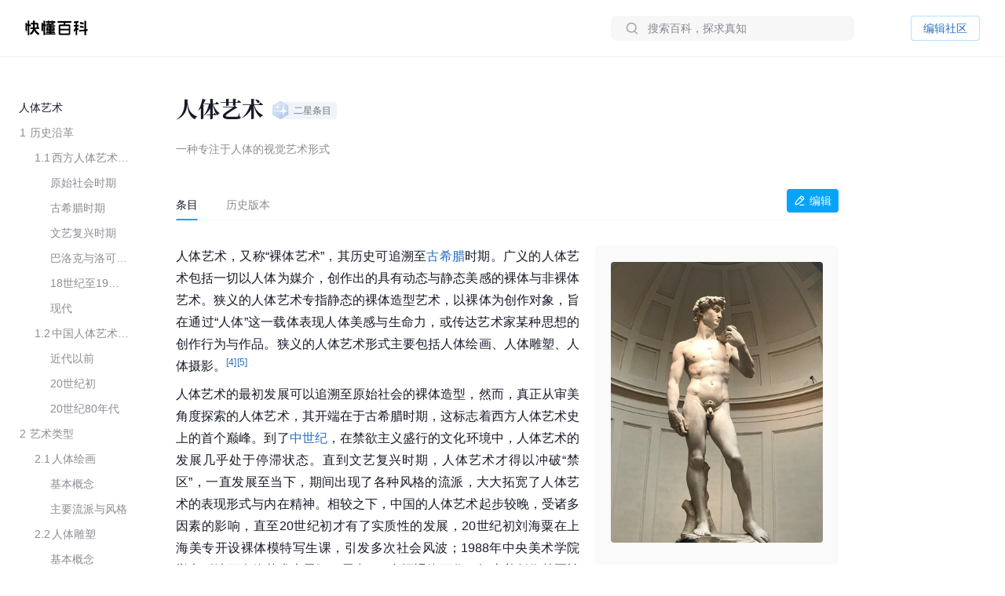

--- FILE ---
content_type: text/html; charset=UTF-8
request_url: https://www.baike.com/wikiid/7216282721541701691
body_size: 68285
content:
<!doctype html><html><head><link rel="preload" href="//p3-sdbk2-media.byteimg.com/tos-cn-i-xv4ileqgde/184e0d4e9590ad24fb6a9cfcd06e95a1~tplv-xv4ileqgde-resize-w:360.image" as="image"><script type="application/json" id="__MODERN_SERVER_DATA__">{"router":{"baseUrl":"/wikiid","params":{}}}</script><link rel="shortcut icon" href="https://lf3-static.bytednsdoc.com/obj/eden-cn/7221eh7ulojnuhd/baike_logo.png" type="image/x-icon"/><link rel="apple-touch-icon-precomposed" href="//lf-search.baike.com/obj/baike/toutiao-fe/baike_community_pc_editor/logo.png"/><script src="https://lf-security.bytegoofy.com/obj/security-secsdk/runtime-v1.0.0.js" project-id="466" nonce="argus-csp-token"></script><script nonce="argus-csp-token">
            ;(function(){
              window._MODERNJS_ROUTE_MANIFEST = {"routeAssets":{"wikiid":{"chunkIds":[9691,9491,5318,4405,6779,1454,110,1551,7594,7789,8213,98,1801,9260,9089,5756,980,5883,4249,7283,3399,9817,3709,9917,5938,2931,2706,1370,4223,1339,4783,7744,8715,6325,1985,4905,2938,2855,7524,7626,5341,9692],"assets":["static/js/lib-arco-a7a0f7f4.3dd577e7.js","static/css/lib-arco-b3ad1ec0.94ac9209.css","static/js/lib-arco-23891f61.e3a88a25.js","static/js/lib-arco-52a51c72.9e01ff3d.js","static/js/lib-arco-68619b34.a6b1e17a.js","static/js/lib-arco-eefe2121.45a237e0.js","static/js/lib-arco-iconbox.bb6c0b3b.js","static/js/lib-react.2060f148.js","static/js/prosemirror.f9de2469.js","static/js/codemirror.6c4ab308.js","static/js/lib-router.2aabf2e3.js","static/js/lib-axios.c3e0cd50.js","static/js/9260.07247800.js","static/js/9089.bcb92a9a.js","static/js/5756.7ee22c5d.js","static/js/980.b5cde0e0.js","static/js/5883.d5b54907.js","static/js/4249.4e1d144c.js","static/js/7283.dcab7c42.js","static/js/3399.460b1067.js","static/js/9817.6219052c.js","static/js/3709.9b7e9729.js","static/js/9917.7d23637a.js","static/js/5938.42dca8dc.js","static/js/2931.acb717d4.js","static/js/2706.ef3efffc.js","static/js/1370.68bcecdb.js","static/js/4223.704eb928.js","static/js/1339.0d887959.js","static/js/4783.0bd7a59e.js","static/js/7744.989231a4.js","static/js/8715.9fa6ce0a.js","static/js/6325.8d1b1b0f.js","static/js/1985.c5a4151d.js","static/js/4905.ce659b76.js","static/js/2938.88605609.js","static/js/2855.f6ff4dac.js","static/js/7524.377eec50.js","static/css/7626.9098c8fa.css","static/js/7626.48e65380.js","static/js/5341.33e84d41.js","static/css/wikiid.6896397a.css","static/js/wikiid.2d73661d.js"],"referenceCssAssets":["static/css/lib-arco-b3ad1ec0.94ac9209.css","static/css/7626.9098c8fa.css","static/css/wikiid.6896397a.css"]},"wikiid_page":{"chunkIds":[4902],"assets":["static/js/async/wikiid_page.40bd2d7d.js"],"referenceCssAssets":[]},"wikiid_$":{"chunkIds":[8989],"assets":["static/js/async/wikiid_$.c4e55c81.js"],"referenceCssAssets":[]},"wikiid_(id)/page":{"chunkIds":[9491,5318,4405,6779,1454,110,1551,6818,1608,7622,5990,4944,9406,4386,3124,127,6751,3150,2263],"assets":["static/js/lib-arco-a7a0f7f4.3dd577e7.js","static/css/lib-arco-b3ad1ec0.94ac9209.css","static/js/lib-arco-23891f61.e3a88a25.js","static/js/lib-arco-52a51c72.9e01ff3d.js","static/js/lib-arco-68619b34.a6b1e17a.js","static/js/lib-arco-eefe2121.45a237e0.js","static/js/lib-arco-iconbox.bb6c0b3b.js","static/js/6818.75e96845.js","static/js/async/1608.b9f332fd.js","static/js/async/7622.27bdf5c5.js","static/js/async/5990.a66c6cbb.js","static/js/4944.376c5aec.js","static/js/9406.2471e372.js","static/js/async/4386.f0137eca.js","static/js/async/3124.b292d9b5.js","static/css/async/127.64abd936.css","static/js/async/127.da7ac340.js","static/js/6751.4ca9395f.js","static/css/async/3150.473e88d4.css","static/js/async/3150.237cb1d6.js","static/css/async/wikiid_(id)/page.de666820.css","static/js/async/wikiid_(id)/page.92a32f19.js"],"referenceCssAssets":["static/css/lib-arco-b3ad1ec0.94ac9209.css","static/css/async/127.64abd936.css","static/css/async/3150.473e88d4.css","static/css/async/wikiid_(id)/page.de666820.css"]},"wikiid_(id)/layout":{"chunkIds":[5136],"assets":["static/js/async/wikiid_(id)/layout.281548a0.js"],"referenceCssAssets":[]}}};
            })();
          </script><script nonce="argus-csp-token">window.BUILD_VERSION="1.0.2.2701"</script><script nonce="argus-csp-token">function isSupportES6(){try{return new Function("(a = 0) => [...[1,2,3]]"),!0}catch(t){return!1}}!1===isSupportES6()&&(location.href="https://lf-cdn-tos.bytescm.com/obj/static/toutiao-fe/error_page/error_page.html?update=1&host="+encodeURIComponent(location.href))</script><script nonce="argus-csp-token">!function(n,t){if(n.LogAnalyticsObject=t,!n[t]){function c(){c.q.push(arguments)}c.q=c.q||[],n[t]=c}n[t].l=Number(new Date)}(window,"collectEvent")</script><script nonce="argus-csp-token">!function(e,r,t,n,a,c,i,o){t="precollect",n="getAttribute",a="addEventListener",(c=function(e){(i=[].slice.call(arguments)).push(Date.now(),location.href),c.p.a.push(i)}).p={a:[]},e[r]=c,a in e&&(c.pcErr=function(a){a=a||e.event,(o=a.target||a.srcElement)instanceof Element||o instanceof HTMLElement?o[n]("integrity")?e[r](t,"sri",o[n]("href")||o[n]("src")):e[r](t,"st",{tagName:o.tagName,url:o[n]("href")||o[n]("src")}):e[r](t,"err",a.error)},c.pcRej=function(n){n=n||e.event,e[r](t,"err",n.reason||n.detail&&n.detail.reason)},e[a]("error",c.pcErr,!0),e[a]("unhandledrejection",c.pcRej,!0))}(window,"SlardarPreloadCollect")</script><style>#initLoading{width:100%;height:100%;position:fixed;left:0;top:0;width:100vw;height:100vh;z-index:-1;background-color:#fff}.baikeLoading{position:absolute;width:24px;height:24px;top:calc(50% - 12px);left:calc(50% - 12px);background-size:contain;stroke:currentColor;fill:none;font-size:20px;color:#05a4fa;animation:arco-loading-circle 1s infinite cubic-bezier(0,0,1,1)}</style><script nonce="argus-csp-token" async src="https://lf-static.applogcdn.com/obj/applog-sdk-static/log-sdk/collect/5/collect.js"></script><link rel="preconnect" href="//ipolyfill.edge-byted.com"><link rel="dns-prefetch" href="//ipolyfill.edge-byted.com"><script src="//ipolyfill.edge-byted.com/0.0.19/polyfill.min.js" crossorigin="" nonce="argus-csp-token"></script><link rel="dns-prefetch" href="https://lf-search.baike.com"><link rel="dns-prefetch" href="https://lf3-pendah.bytetos.com"><link rel="preconnect" href="https://lf-search.baike.com" crossorigin><link rel="preconnect" href="https://lf3-pendah.bytetos.com" crossorigin><title>人体艺术-快懂百科</title><meta name="keywords" content="人体艺术,一种专注于人体的视觉艺术形式,快懂百科,百科,知识,百科全书,娱乐百科,资讯百科,新闻百科,话题百科,电影百科,电视剧百科,视频百科,图片百科,明星百科,行业人物百科,政治人物百科,生活百科,菜品百科,文化百科,知识百科,教育百科,小说百科,个人决策百科,历史百科,地理百科,城市百科"><meta name="description" content="人体艺术，又称“裸体艺术”，其历史可追溯至古希腊时期。广义的人体艺术包括一切以人体为媒介，创作出的具有动态与静态美感的裸体与非裸体艺术。狭义的人体艺术专指静态的裸体造型艺术，以裸体为创作对象，旨在通过“人体”这一载体表现人体美感与生命力，或传达艺术家某种思想的创作行为与作品。狭义的人体艺术形式主要包括人体绘画、人体雕塑、人体摄影。"><meta property="og:description" content="人体艺术,一种专注于人体的视觉艺术形式,快懂百科,百科,知识,百科全书,娱乐百科,资讯百科,新闻百科,话题百科,电影百科,电视剧百科,视频百科,图片百科,明星百科,行业人物百科,政治人物百科,生活百科,菜品百科,文化百科,知识百科,教育百科,小说百科,个人决策百科,历史百科,地理百科,城市百科"><meta property="og:title" content="人体艺术-快懂百科"><meta property="og:site_name" content="快懂百科"><meta property="og:type" content="website"><meta name="viewport" content="width=1400,initial-scale=1"><link href="//lf-search.baike.com/obj/baike/toutiao-fe/baike_community_pc_editor/static/css/lib-arco-b3ad1ec0.94ac9209.css" rel="stylesheet" crossorigin="anonymous"><link href="//lf-search.baike.com/obj/baike/toutiao-fe/baike_community_pc_editor/static/css/7626.9098c8fa.css" rel="stylesheet" crossorigin="anonymous"><link href="//lf-search.baike.com/obj/baike/toutiao-fe/baike_community_pc_editor/static/css/wikiid.6896397a.css" rel="stylesheet" crossorigin="anonymous"><link href="//lf-search.baike.com/obj/baike/toutiao-fe/baike_community_pc_editor/static/css/async/127.64abd936.css" rel="stylesheet" /><link href="//lf-search.baike.com/obj/baike/toutiao-fe/baike_community_pc_editor/static/css/async/3150.473e88d4.css" rel="stylesheet" /><link href="//lf-search.baike.com/obj/baike/toutiao-fe/baike_community_pc_editor/static/css/async/wikiid_(id)/page.de666820.css" rel="stylesheet" />  <link data-react-helmet="true" rel="canonical" href="https://m.baike.com/wikiid/7216282721541701691"/>
  <meta data-react-helmet="true" name="robots" content="max-snippet:100"/>
<style>#initLoading{opacity: 0;}</style></head><body><script nonce="argus-csp-token">var INJECTED_TCC_DATA = {"byte_replay":0,"enable_sync_session_cookie":0,"relationship_item_title_collapsed_ratio":0.2,"target_dom_tag_list":["BAIKE_HEADER","ABSTRACT_IMAGE_CTN_CLS","CATALOG_CONTAINER","entry_title","TABHEADER","INFOBOX_CONTAINER_ID"],"use_dom_change_reported_path":["/wikiid"],"on_with_query":["test_tag=perf"],"taskEntryClose":{"23":false,"30":false},"taskTypeValidSwitchClose":{"3":false,"4":false,"6":false,"7":false,"8":false,"15":false,"16":false,"17":false,"18":false,"20":false},"taskRelativeLink":{"VIDEO_TRAINING_LINK":"https://shidian.baike.com/college/type/100004?source=navigation_bar&entry_type=college","VIDEO_TASK_DOCUMENT":"https://shidian.baike.com/college/course/7313876504729894953?source=community_home_page&entry_type=college&doc_id=7313836985230278695"},"videoTaskConfigs":{"videoUrlByItemIdPrefix":"https://www.douyin.com/video/","parseVideoURLRegs":["video/(\\d+)","[?&]modal_id=(\\d+)"]},"taskValidConfig":{"currentMinCollectionCount":1,"addMaxCollectionCount":1},"close_simple_task_validation":false,"mission_text":{"3":{"Entry":"该条目需补充摘要图，完成任务可获得$PriceRatio$海贝","BasicTask":"补充摘要图","Mission":"需要补充$Number$张本条目相关摘要图","Price":"$PriceRatio$","PriceUnit":"/合格图片  共$PriceRatio$海贝","EditorCard":[{"text":"需要补充1张本条目相关摘要图","type":"text"}],"EditorNotes":[{"title":"配图说明","link":"https://shidian.baike.com/college/course/7176112933100404795?doc_id=7205807563782029372","list":["尺寸大于800*800px","图文需要有关联度、位置恰当","图片裁切需要清晰完整不变形"]},{"title":"上传建议","list":["平台在抖音百科媒体库提供部分资源，可进行图片检索"]}]},"4":{"Entry":"完成正文图补充任务，至少可获得$PriceRatio$海贝","BasicTask":"补充正文图","Price":"$PriceRatio$","PriceUnit":"/合格图片","Mission":"补充本条目相关正文图与图片注释","EditorCard":[{"text":"在条目中补充合适的正文图与图注","type":"text"}],"EditorNotes":[{"title":"配图说明","link":"https://shidian.baike.com/college/course/7176112933100404795?doc_id=7205807563782029372","list":["需要有图注","尺寸大于400*400px","图文需要有关联度、位置恰当","仅需添加该任务需求相关的内容","图片裁切需要清晰完整不变形","不使用“图册”形式插入图片"]},{"title":"上传建议","list":["人物条目建议但不仅限于加在【个人经历/生平】【作品】等章节中","平台在抖音百科媒体库提供部分资源，可进行图片检索"]}]},"6":{"Entry":"完成$HeadingName$图片补充任务，至少可获得$PriceRatio$海贝","BasicTask":"补充$HeadingName$正文图","Mission":"补充$HeadingName$相关正文图与图片注释","Price":"$PriceRatio$","PriceUnit":"/合格图片","EditorCard":[{"text":"补充“$HeadingName$”图片与图片注释","type":"text"}],"EditorNotes":[{"title":"配图说明","link":"https://shidian.baike.com/college/course/7176112933100404795?doc_id=7205807563782029372","list":["尺寸大于400*400px","图文需要有关联度、位置恰当","图片裁切需要清晰完整不变形"]},{"title":"上传建议","list":["平台在抖音百科媒体库提供部分资源，可进行图片检索"]}]},"7":{"Entry":"该条目需替换摘要图，完成任务可获得$PriceRatio$海贝","BasicTask":"替换摘要图","Mission":"替换本条目相关摘要图","Price":"$PriceRatio$","EditorCard":[{"text":"在条目中替换合适的摘要图","type":"text"}],"EditorNotes":[{"title":"配图说明","link":"https://shidian.baike.com/college/course/7176112933100404795?doc_id=7205807563782029372","list":["尺寸大于800*800px","图文需要有关联度、位置恰当","图片裁切需要清晰完整不变形"]},{"title":"上传建议","list":["平台在抖音百科媒体库提供部分资源，可进行图片检索"]}]},"8":{"Entry":"完成$HeadingName$图片替换任务，至少可获得$PriceRatio$海贝","BasicTask":"替换$HeadingName$正文图","Mission":"替换$HeadingName$相关正文图与图片注释","Price":"$PriceRatio$","PriceUnit":"/合格图片","EditorCard":[{"text":"替换“$HeadingName$”图片与图片注释","type":"text"}],"EditorNotes":[{"title":"配图说明","link":"https://shidian.baike.com/college/course/7176112933100404795?doc_id=7205807563782029372","list":["在条目中替换合适的正文图与图注","需添加图注（表格中图片除外）","尺寸大于400*400px","图文需要有关联度、位置恰当","仅需添加该任务需求相关的内容","图片裁切需要清晰完整不变形","不使用“图册”形式插入图片"]},{"title":"上传建议","list":["人物条目建议但不仅限于加在【个人经历/生平】【作品】等章节中","平台在抖音百科媒体库提供部分资源，可进行图片检索"]}]},"15":{"Entry":"该条目需补充摘要，完成任务可获得$PriceRatio$海贝","BasicTask":"补充摘要内容","Mission":"$FeedbackExplain$","Price":"$PriceRatio$","EditorCard":[{"text":"当前$TargetText$存在【$FeedbackExplain$】问题，请根据内容要求在摘要中补充对应内容","type":"text"}],"EditorNotes":[{"title":"内容要求","link":"https://shidian.baike.com/college/course/7176112933100175419?doc_id=7205813839249244220","list":["需聚焦重要信息，体现重点事件或关键元素（如人物重要经历、成就；事件结果、影响等关键信息点），避免信息罗列冗长","语言描述客观、精炼、平实、中立","内容需引用权威有效的参考资料","内容原创，不直接复制、搬运内容自参考资料或其他百科","注意内容时效性，引用最新数据或信息","内容需无明显错误，如错别字或英文拼写问题等"]}]},"16":{"Entry":"该条目需更新摘要，完成任务可获得$PriceRatio$海贝","BasicTask":"更新摘要内容","Mission":"$FeedbackExplain$","Price":"$PriceRatio$","EditorCard":[{"text":"当前$TargetText$存在【$FeedbackExplain$】问题，请根据内容要求在摘要中更新对应内容","type":"text"}],"EditorNotes":[{"title":"内容要求","link":"https://shidian.baike.com/college/course/7176112933100175419?doc_id=7205813839249244220","list":["语言描述客观、精炼、平实、中立","内容需引用权威有效的参考资料","内容原创，不直接复制、搬运内容自参考资料或其他百科","注意内容时效性，引用最新数据或信息","内容需无明显错误，如错别字或英文拼写问题等"]}]},"17":{"Entry":"补充$HeadingName$正文中的内容，完成任务可获得$PriceRatio$海贝","BasicTask":"补充$HeadingName$正文内容","Mission":"$FeedbackExplain$","Price":"$PriceRatio$","EditorCard":[{"text":"当前$TargetText$存在【$FeedbackExplain$】问题，请根据内容要求在正文中补充对应内容","type":"text"}],"EditorNotes":[{"title":"内容要求","link":"https://shidian.baike.com/college/course/7176112933100175419?doc_id=7205813839249244220","list":["需聚焦重要信息，体现重点事件或关键元素（如人物重要经历、成就；事件结果、影响等关键信息点），避免信息罗列冗长；","语言描述客观、精炼、平实、中立","内容需引用权威有效的参考资料","内容原创，不直接复制、搬运内容自参考资料或其他百科","注意内容时效性，引用最新数据或信息","内容需无明显错误，如错别字或英文拼写问题等"]}]},"18":{"Entry":"更新$HeadingName$正文中的内容，完成任务可获得$PriceRatio$海贝","BasicTask":"更新$HeadingName$正文内容","Mission":"$FeedbackExplain$","Price":"$PriceRatio$","EditorCard":[{"text":"当前$TargetText$存在【$FeedbackExplain$】问题，请根据内容要求在正文中更新对应内容","type":"text"}],"EditorNotes":[{"title":"内容要求","link":"https://shidian.baike.com/college/course/7176112933100175419?doc_id=7205813839249244220","list":["需聚焦重要信息，体现重点事件或关键元素（如人物重要经历、成就；事件结果、影响等关键信息点），避免信息罗列冗长；","语言描述客观、精炼、平实、中立","内容需引用权威有效的参考资料","内容原创，不直接复制、搬运内容自参考资料或其他百科","注意内容时效性，引用最新数据或信息","内容需无明显错误，如错别字或英文拼写问题等"]}]},"19":{"Entry":"优化通用模块","BasicTask":"通用模块","Mission":"优化百科正文内容","Price":"$PriceRatio$","EditorCard":[{"text":"该条目尚不完善，请按照","type":"text"},{"text":"全词任务标准","type":"link","link":"https://shidian.baike.com/wikiid/7288506306230534201"},{"text":"优化条目","type":"text"}],"EditorNotes":[{"title":"内容要求","link":"https://shidian.baike.com/wikiid/7288506306230534201","list":["注意内容准确，符合客观事实","注意内容时效性，使用最新数据或信息","内容需无明显错误，如错别字或英文拼写问题等","注意补充合规参考资料","注意内容表达，行文中立，语句通顺"]}]},"20":{"Entry":"请为本条目摘要补充可佐证、信源可靠的参考资料","BasicTask":"补充摘要参考资料","Mission":"请为本条目摘要补充可佐证、信源可靠的参考资料","Price":"$PriceRatio$","PriceUnit":"/参考资料","EditorCard":[{"text":"请为本条目摘要补充可佐证、信源可靠的参考资料","type":"text"}],"EditorNotes":[{"title":"内容要求","link":"https://shidian.baike.com/wikiid/7142833215529582628","list":["请引用可佐证的参考资料，避免死链、404等","请引用来源权威、可靠的参考资料","在单个信息点、单句或段落后进行标注","请仅在摘要区域补充参考资料，不进行其他操作（如补图等）","选择图书、古籍、电子文献、期刊报纸作为参考资料时，请先查阅右上角详细说明后再添加，确保参考资料必填信息完整"]}]},"21":{"Entry":"请为本条目插入或创建相关合集","BasicTask":"补充合集","Mission":"请为本条目插入或创建相关合集","Price":"$PriceRatioList$","PriceUnit":"","PriceTip":"插入已有合集5海贝，创建合集50海贝","EditorCard":[{"text":"请为本条目插入或创建相关合集","type":"text"}],"EditorNotes":[{"title":"任务要求","link":"https://shidian.baike.com/college/course/7301610921539944448?source=community_home_page&entry_type=college&anchor=lowvk5lzrdy&doc_id=7300853895680327720","list":["插入合格合集5海贝，新建合格合集50海贝","补充与条目自身属性或最新动态强相关的合集","单次任务仅能添加一个合集","合集主题需客观、准确且有意义","每个合集至少需要包含3个条目","合集主题避免与条目中的一级章节重复","合集至少需要添加一条合规参考资料"]},{"title":"任务建议","list":["可以选择在条目下搜索、编辑现有合集，或创建新的合集","新建/编辑合集后，请尽快在条目编辑页提交发布，避免任务失效"]}]},"22":{"Entry":"全词任务","BasicTask":"全词","Mission":"全词任务","Price":"$PriceRatio$","EditorCard":[{"text":"该条目尚不完善，请按照","type":"text"},{"text":"全词任务标准","type":"link","link":"https://shidian.baike.com/wikiid/7288506306230534201"},{"text":"优化条目","type":"text"}],"EditorNotes":[{"title":"内容要求","link":"https://shidian.baike.com/wikiid/7288506306230534201","list":["注意内容准确，符合客观事实","注意内容时效性，使用最新数据或信息","内容需无明显错误，如错别字或英文拼写问题等","注意补充合规参考资料","注意内容表达，行文中立，语句通顺"]}]},"23":{"Entry":"补充章节","BasicTask":"补充章节","PriceUnit":"","Mission":"$FeedbackExplain$，请结合内容要求补充对应章节内容","Price":"$PriceRatio$","EditorCard":[{"text":"$FeedbackExplain$，请结合内容要求，在文中补充对应章节内容","type":"text"}],"EditorNotes":[{"title":"任务要求","link":"https://shidian.baike.com/college/course/7176112933100175419?doc_id=7205813839249244220","list":["语言描述客观、精炼、平实、中立","内容需引用权威有效的参考资料","内容原创，不直接复制、搬运内容自参考资料或其他百科","注意内容时效性，引用最新数据或信息","内容需无明显错误，如错别字或英文拼写问题等"]},{"title":"任务建议","list":["暂不支持二次编辑未通过版本内容，可在提交时将新增内容备份"]}]},"24":{"Entry":"补充摘要内容","BasicTask":"补充摘要内容","PriceUnit":"","Mission":"缺少$FeedbackExplain$","Price":"$PriceRatio$","EditorCard":[{"text":"当前摘要内容存在缺少【$FeedbackExplain$】问题，请根据内容要求在摘要中补充对应内容","type":"text"}],"EditorNotes":[{"title":"内容要求","link":"https://shidian.baike.com/college/course/7176112933100175419?doc_id=7205813839249244220","list":["需聚焦重要信息，体现重点事件或关键元素（如人物重要经历、成就；事件结果、影响等关键信息点），避免信息罗列冗长","语言描述客观、精炼、平实、中立","内容需引用权威有效的参考资料","内容原创，不直接复制、搬运内容自参考资料或其他百科","注意内容时效性，引用最新数据或信息","内容需无明显错误，如错别字或英文拼写问题等"]}]},"25":{"Entry":"补充正文内容","BasicTask":"补充正文内容","PriceUnit":"","Mission":"缺少$FeedbackExplain$","Price":"$PriceRatio$","EditorCard":[{"text":"当前正文内容存在缺少【$FeedbackExplain$】问题，请根据内容要求在正文中补充对应内容","type":"text"}],"EditorNotes":[{"title":"内容要求","link":"https://shidian.baike.com/college/course/7176112933100175419?doc_id=7205813839249244220","list":["需聚焦重要信息，体现重点事件或关键元素（如人物重要经历、成就；事件结果、影响等关键信息点），避免信息罗列冗长","语言描述客观、精炼、平实、中立","内容需引用权威有效的参考资料","内容原创，不直接复制、搬运内容自参考资料或其他百科","注意内容时效性，引用最新数据或信息","内容需无明显错误，如错别字或英文拼写问题等"]}]},"26":{"Entry":"优化特色模块","BasicTask":"特色模块","PriceUnit":"","Mission":"补充特色头图、大事记等内容","Price":"$PriceRatio$","EditorCard":[{"text":"请根据特色模块内容标准优化条目","type":"text"}],"EditorNotes":[{"title":"内容要求","link":"https://www.baike.com/college/type/100003?entry_type=college","list":["特色头图：选择或上传一张适宜的摘要图标记为特色头图，要求尺寸大于800*800px，图片画质清晰，主体展示完整无遮挡、居中且大小适宜；","关联抖音账号：选择与该词条主体一致且经官方认证的抖音账号进行关联；","大事记：选择词条主体最重要的3-10个事件，表述客观语言精炼，视频选择优质有代表性且与内容关联性强的视频；","参考资料：可新增或引用已有的权威参考资料佐证内容真实性；"]}],"EditorNotes2":[{"title":"内容要求","templateId":1,"name":"star","link":"https://www.baike.com/college/course/7411101681468833803?source=navigation_bar&entry_type=college&doc_id=7410235252583759912","list":["特色头图：选择或上传一张适宜的摘要图，并标记为特色头图，要求图片画质尽可能清晰，主体正脸展示完整无明显遮挡、居中且大小适宜；","抖音账号：选择与该词条主体一致且经官方认证的抖音账号进行关联；","特点标签：用短语描述主体的最主要荣誉、称号或广为人知的鲜明特点；（非必须，如有可填写）","大事记：选择词条主体最重要的3-10个事件，表述客观语言精炼，视频选择优质有代表性且与内容关联性强的视频；事件数最多不超过15，特殊情况除外；","参考资料：可新增或引用已有的权威参考资料佐证内容真实性。"]},{"title":"内容要求","templateId":2,"name":"creator","link":"https://www.baike.com/college/course/7408774995578454028?source=navigation_bar&entry_type=college&doc_id=7390242011319107624","list":["特色头图：选择或上传一张适宜的摘要图，并标记为特色头图，要求图片画质尽可能清晰，主体正脸展示完整无明显遮挡、居中且大小适宜；","抖音账号：选择与该词条主体一致且经官方认证的抖音账号进行关联；","特点标签：用短语描述主体的最主要荣誉、称号或广为人知的鲜明特点；（非必须，如有可填写）","走红原因：通过挖掘创作者资料，观察早期作品内容、风格，用80~138字符概括描述创作者本名（若有则写、作品风格与账号人设、具体走红事件等，请勿描述过于宽泛；","大事记：选择词条主体最重要的3-10个事件，表述客观语言精炼，视频选择优质有代表性且与内容关联性强的视频；事件数最多不超过15，特殊情况除外；","参考资料：可新增或引用已有的权威参考资料佐证内容真实性。"]},{"title":"内容要求","templateId":3,"name":"school","link":"https://www.baike.com/college/type/100003?entry_type=college","list":["特色头图：选择或上传一张适宜的摘要图，并标记为特色头图，要求图片画质尽可能清晰，主体正脸展示完整无明显遮挡、居中且大小适宜；","抖音账号：选择与该词条主体一致且经官方认证的抖音账号进行关联。"]},{"title":"内容要求","templateId":4,"name":"athlete","link":"https://www.baike.com/college/course/7408129173325103141?source=navigation_bar&entry_type=college&doc_id=7390245869393805327","list":["特色头图：选择或上传一张适宜的摘要图，并标记为特色头图，要求图片画质尽可能清晰，主体正脸展示完整无明显遮挡、居中且大小适宜；","抖音账号：选择与该词条主体一致且经官方认证的抖音账号进行关联。","特点标签：用短语描述主体的最主要荣誉、称号或广为人知的鲜明特点；（非必须，如有可填写）","大事记：选择词条主体最重要的3-10个事件，表述客观语言精炼，视频选择优质有代表性且与内容关联性强的视频；事件数最多不超过15，特殊情况除外；","参考资料：可新增或引用已有的权威参考资料佐证内容真实性。"]},{"title":"内容要求","templateId":5,"name":"meme","link":"https://www.baike.com/college/type/100003?entry_type=college","list":["特色头图：选择或上传一张与热梗出处强相关的摘要图并标记为特色头图，要求尺寸大于800*800px，图片画质清晰，主体展示完整无遮挡、居中且大小适宜；","这是什么梗：简洁地叙述热梗因什么事件走红的，需要包含的必要信息点：概述热梗事件（时间、地点、人物、起因、经过、结果）、热梗的含义（这个热梗词语是什么意思，及引申含义）；","事件脉络：推荐选择热梗词条主体最重要的3-10个事件，展示热梗事件从产生、走红、后续发酵的关键历程，若热梗无明确相关后续事件，仅有热梗起因则此模块不做展示。表述客观语言精炼，视频选择优质有代表性且与内容关联性强的视频（如有）；","相关百科：选择并标注热梗产生事件中涉及的相关人物或者其他相关主体词条；","参考资料：可新增或引用已有的权威参考资料佐证内容真实性。"]},{"title":"内容要求","templateId":6,"name":"animal","link":"https://www.baike.com/college/type/100003?entry_type=college","list":["特色头图：选择或上传一张适宜的摘要图标记为特色头图，要求尺寸大于800*800px，图片画质清晰，主体展示完整无遮挡、居中且大小适宜；避免可能引起不适的，如爬行动物、两栖动物等；","特点标签：动物最具特色的客观描述，最多填写3个特色标签，注意与义项和基本信息去重；","物种对比：完善中文名、拉丁学名、分类信息（上溯两个阶元）、形态特征（基本信息栏“主要特征”分组中的所有信息，其中野外识别特征表达需精简）、分布范围、保护等级等，特别注意核对与优化基本信息栏“主要特征”分组中的：体长、高度、翼长、直径、野外识别特征，对比项不要有缺失（分布范围、保护等级等）；","参考资料：可新增或引用已有的权威参考资料佐证内容真实性。"]},{"title":"内容要求","templateId":7,"name":"movie","link":"https://www.baike.com/college/type/100003?entry_type=college","list":["特色头图（竖版海报）：优先选取影视剧所属国家/地区的官方海报，避免使用单个角色的海报（特殊情况除外），并标记为特色头图，图片应使用竖版，注意整体美观、清晰、无水印、无拉伸/变形、无黑边、不涉及色情、暴力及其他敏感元素；","特点标签：用短语描述主体的最主要荣誉、称号或广为人知的鲜明特点；（非必须，如有可填写）","剧情简介：简洁地概括故事的核心情节，主要角色等，同时保留悬念，避免剧透；","参考资料：可新增或引用已有的权威参考资料佐证内容真实性。"]},{"title":"内容要求","templateId":8,"name":"TV","link":"https://www.baike.com/college/type/100003?entry_type=college","list":["特色头图（竖版海报）：优先选取影视剧所属国家/地区的官方海报，避免使用单个角色的海报（特殊情况除外），并标记为特色头图，图片应使用竖版，注意整体美观、清晰、无水印、无拉伸/变形、无黑边、不涉及色情、暴力及其他敏感元素；","特点标签：用短语描述主体的最主要荣誉、称号或广为人知的鲜明特点；（非必须，如有可填写）","剧情简介：简洁地概括故事的核心情节，主要角色等，同时保留悬念，避免剧透；","参考资料：可新增或引用已有的权威参考资料佐证内容真实性。"]},{"title":"内容要求","templateId":9,"name":"business","link":"https://www.baike.com/college/type/100003?entry_type=college","list":["特色头图：选择或上传一张适宜的摘要图，并放置在第一位，标记为“特色头图”。要求人物真实肖像近照，商务照优先，尺寸大于800*800px，图片画质清晰，主体展示完整无遮挡、居中且大小适宜；","特点标签：根据富豪榜排名撰写特点并关联相应合集（如果合集存在），如不在规定榜单排名内，可不撰写；富豪榜优先级排序：福布斯全球富豪榜（取前100）＞福布斯中国内地富豪榜（取前100）＞ 胡润全球富豪榜（取前100）＞ 胡润百富榜（取前100）；","大事记：选择词条主体最重要的3-10个事件，表述客观语言精炼，视频选择优质有代表性且与内容关联性强的视频；","参考资料：可新增或引用已有的权威参考资料佐证内容真实性。"]},{"title":"内容要求","templateId":10,"name":"writer","link":"https://www.baike.com/college/type/100003?entry_type=college","list":["特色头图：选择或上传一张适宜的摘要图标记为特色头图，要求尺寸大于800*800px，图片画质清晰，主体展示完整无遮挡、居中且大小适宜；","特点标签：展示人物特征的重要标签，如【推理小说女王】、【中国二十世纪三年的“文学洛神”】，建议为个人荣誉获奖等。也可从所在的重要集合概念中生产，如【京派作家】【侦探小说作家】【惊悚小说作家】，可点选关联对应合集（如果有）。需避免与义项名、基本信息（部分）发生信息重复，客观、准确，避免出现事实错误；","大事记：选择词条主体最重要的3-10个事件，表述客观语言精炼，相关视频或关联作品百科词条只能选择其一，建议优先选取关联百科词条；","参考资料：可新增或引用已有的权威参考资料佐证内容真实性。"]},{"title":"内容要求","templateId":11,"name":"historicalFigure","link":"https://www.baike.com/college/type/100003?entry_type=college","list":["特色头图：选择或上传一张适宜的摘要图标记为特色头图，要求尺寸大于800*800px，图片画质清晰，主体展示完整无遮挡、居中且大小适宜；","特点标签：简短描述人物历史地位，展示人物特征或所在集合，如【中国在位时间最长的皇帝】、【云台二十八将】等，避免与义项名、基本信息发生信息重复；","大事记：以事实为依据，选择词条主体最重要的3-20个事件，完整概述人物的一生，覆盖体现人物及其所经历朝代各方面变化的重大节点；表述客观，语言精炼，视频（非必须）选择优质有代表性且与内容关联性强的视频；","参考资料：可新增或引用已有的权威参考资料佐证内容真实性。"]}]},"27":{"Entry":"该条目需补充摘要图，完成任务可获得$PriceRatio$海贝","BasicTask":"补充摘要图","Mission":"需要补充$Number$张本条目相关摘要图","Price":"$PriceRatio$","PriceUnit":"/合格图片  共$Number$海贝","EditorCard":[{"text":"需要补充$Number$张本条目相关摘要图","type":"text"}],"EditorNotes":[{"title":"配图说明","link":"https://shidian.baike.com/college/course/7176112933100404795?doc_id=7205807563782029372","list":["数量：补充$Number$张","尺寸：大于800*800px","排序：选择质量最高的，放在摘要图首图位置","图文需要有关联度、位置恰当","图片裁切需要清晰完整不变形","差异：图片尽可能丰富，避免全是一类图片"]}]},"30":{"Entry":"视频任务","BasicTask":"视频任务","PriceUnit":"/合格视频","Mission":"视频任务","Price":"$PriceRatio$","EditorCard":[],"EditorNotes":[]},"70":{"BasicTask":"专项新建","PriceUnit":"","Price":"$PriceRatio$","EditorCard":[{"text":"根据","type":"text"},{"text":"任务要求","type":"link","link":"https://www.baike.com/college/course/7387362606761164840?doc_id=7342359421890822178"},{"text":"标准新建或完善条目","type":"text"}],"EditorNotes":[{"title":"内容要求","link":"https://shidian.baike.com/college/course/7176112933100175419?doc_id=7205813839249244220","list":["注意内容准确,符合客观事实","注意内容时效性,使用最新数据或信息","内容需无明显错误,如错别字或英文拼写问题等","注意补充合规参考资料","注意内容表达,行文中立,语句通顺"]}]}},"mission_valid":{"3":{"flag":[false,true,true],"desc":["满足2个条件，才可以提交","1. 摘要图字段更新","2. 其他字段不更新"],"checkers":[{"fn":"gt","params":["${state.abstractImageModel.imageList.length}","${state.formdata.originFormdata.headImageList.length}"],"ignoreRes":true},{"fn":"isImageListChange","params":["${state.abstractImageModel.imageList}","${state.formdata.originFormdata.headImageList}"],"ignoreRes":true},{"fn":"logicOp","params":["${res0}","${res1}","|"]},{"fn":"judgeContentChange","params":["${state.formdata.originFormdata.content}","${state.docContent.content}"]},{"fn":"judgeNoneContentFieldEqual","params":["${state}",["headImageList","bigEventData"]]}]},"4":{"flag":[false,true],"desc":["1. 该插入图片的地方有插入图片","2. 其他地方不应该有修改","contentNodeId可能有三种情况，","a. 标题补图（获取指定标题下面的所有内容，这部分内容需满足如下条件才能提交：1. 有图片的新增&修改，2. 有或者没有新增回车/空格  3. 文本内容不能修改）","b. 段落(获取当前段落所属标题下的所有内容，其同样需要满足a中的条件)","c. 图册(获取当前图册所属标题下的所有内容，其同样需要满足a中的条件)","其余不归属于当前标题下的内容都不能更改，若有更改则不允许提交。"],"checkers":[{"fn":"validContentImageTask","params":["${state.lightYearEngine.globalSimpleTaskList[0].Task.ContentNodeID}","${newDoc}","${oldDoc}"]},{"fn":"judgeNoneContentFieldEqual","params":["${state}",["bigEventData"]]}]},"6":{"flag":[false,true],"desc":["1. 该插入图片的地方有插入图片","2. 其他地方不应该有修改","contentNodeId可能有三种情况，","a. 标题补图（获取指定标题下面的所有内容，这部分内容需满足如下条件才能提交：1. 有图片的新增&修改，2. 有或者没有新增回车/空格  3. 文本内容不能修改）","b. 段落(获取当前段落所属标题下的所有内容，其同样需要满足a中的条件)","c. 图册(获取当前图册所属标题下的所有内容，其同样需要满足a中的条件)","其余不归属于当前标题下的内容都不能更改，若有更改则不允许提交。"],"checkers":[{"fn":"validContentImageTask","params":["${state.lightYearEngine.globalSimpleTaskList[0].Task.ContentNodeID}","${newDoc}","${oldDoc}"]},{"fn":"judgeNoneContentFieldEqual","params":["${state}",["bigEventData"]]}]},"7":{"flag":[false,true,true],"desc":["满足2个条件，才可以提交","1. 摘要图字段更新","2. 其他字段不更新"],"checkers":[{"fn":"gt","params":["${state.abstractImageModel.imageList.length}","${state.formdata.originFormdata.headImageList.length}"],"ignoreRes":true},{"fn":"isImageListChange","params":["${state.abstractImageModel.imageList}","${state.formdata.originFormdata.headImageList}"],"ignoreRes":true},{"fn":"logicOp","params":["${res0}","${res1}","|"]},{"fn":"judgeContentChange","params":["${state.formdata.originFormdata.content}","${state.docContent.content}"]},{"fn":"judgeNoneContentFieldEqual","params":["${state}",["headImageList","bigEventData"]]}]},"8":{"flag":[false,true],"desc":["1. 该插入图片的地方有插入图片","2. 其他地方不应该有修改","contentNodeId可能有三种情况，","a. 标题补图（获取指定标题下面的所有内容，这部分内容需满足如下条件才能提交：1. 有图片的新增&修改，2. 有或者没有新增回车/空格  3. 文本内容不能修改）","b. 段落(获取当前段落所属标题下的所有内容，其同样需要满足a中的条件)","c. 图册(获取当前图册所属标题下的所有内容，其同样需要满足a中的条件)","其余不归属于当前标题下的内容都不能更改，若有更改则不允许提交。"],"checkers":[{"fn":"validContentImageTask","params":["${state.lightYearEngine.globalSimpleTaskList[0].Task.ContentNodeID}","${newDoc}","${oldDoc}"]},{"fn":"judgeNoneContentFieldEqual","params":["${state}",["bigEventData"]]}]},"15":{"flag":[false],"checkers":[{"fn":"validConfigFn","params":[{"headingNodeId":"","forbiddenChangeNodeTypeList":["image","block_image"],"ignoreEmptyParagraph":true,"isCheckAll":false},{"oldDoc":"${oldDoc}","newDoc":"${newDoc}"}]}]},"16":{"flag":[false],"checkers":[{"fn":"validConfigFn","params":[{"headingNodeId":"","forbiddenChangeNodeTypeList":["image","block_image"],"ignoreEmptyParagraph":true,"isCheckAll":false},{"oldDoc":"${oldDoc}","newDoc":"${newDoc}"}]}]},"17":{"flag":[false],"checkers":[{"fn":"getBoolean","params":["${state.lightYearEngine.globalSimpleTaskList[0].Task.ContentNodeID}",false],"ignoreRes":true},{"fn":"validConfigFn","params":[{"headingNodeId":"${state.lightYearEngine.globalSimpleTaskList[0].Task.ContentNodeID}","forbiddenChangeNodeTypeList":["image","block_image"],"ignoreEmptyParagraph":true,"isCheckAll":"${res0}"},{"oldDoc":"${oldDoc}","newDoc":"${newDoc}"}]}]},"18":{"flag":[false],"checkers":[{"fn":"getBoolean","params":["${state.lightYearEngine.globalSimpleTaskList[0].Task.ContentNodeID}",false],"ignoreRes":true},{"fn":"validConfigFn","params":[{"headingNodeId":"${state.lightYearEngine.globalSimpleTaskList[0].Task.ContentNodeID}","forbiddenChangeNodeTypeList":["image","block_image"],"ignoreEmptyParagraph":true,"isCheckAll":"${res0}"},{"oldDoc":"${oldDoc}","newDoc":"${newDoc}"}]}]},"20":{"flag":[false,true],"checkers":[{"fn":"validConfigFn","params":[{"headingNodeId":"","forbiddenChangeNodeTypeList":["image","block_image","structured_table"],"requireChangeNodeTypeList":["reference"],"ignoreTextChange":true},{"oldDoc":"${oldDoc}","newDoc":"${newDoc}"}]},{"fn":"judgeNoneContentFieldEqual","params":["${state}",["reference","bigEventData"]]}]},"21":{"flag":[false,true,true],"desc":["满足2个条件，才可以提交","1. 用户补充了合集","2. 合集数量>=X(X支持配置，本期为1)","3. 没有修改合集以外内容","4. 用户本次新增合集数<=Q(Q支持配置，本期为1)"],"checkers":[{"fn":"eq","params":["${state.collection.collectionList.length}",1]},{"fn":"judgeContentChange","params":["${state.formdata.originFormdata.content}","${state.docContent.content}"]},{"fn":"judgeNoneContentFieldEqual","params":["${state}",["collectionList","bigEventData"]]}]},"23":{"flag":[false,false,true],"desc":["满足以下条件版本才可以点击发布并提报","1. 至少有新增X级章节且章节下有内容","   a. 本期X=1，X支持配置。当X=2，即用户新增1/2级章节都符合要求","   b. 新增章节名与BPO下发的任务章节名保持一致","   c. 该章节数必须+1","2. 没有修改Infobox、词条描述、摘要图、人物关系"],"checkers":[{"fn":"getHeadingCountByLevel","params":["${oldDoc}",1],"ignoreRes":true},{"fn":"getHeadingCountByLevel","params":["${newDoc}",1],"ignoreRes":true},{"fn":"sum","params":[["${res0}",1]],"ignoreRes":true},{"fn":"isEqual","params":["${res1}","${res2}"]},{"fn":"hasTargetTaskTitle","params":["${newDoc}",1,"${state.lightYearEngine.globalSimpleTaskList[0]}"]},{"fn":"judgeNoneContentFieldEqual","params":["${state}",["collectionList","reference","note","bigEventData"]]}]},"24":{"flag":[false,true],"checkers":[{"fn":"validConfigFn","params":[{"headingNodeId":"","forbiddenChangeNodeTypeList":["image","block_image","structured_table"],"ignoreEmptyParagraph":true,"isCheckAll":false},{"oldDoc":"${oldDoc}","newDoc":"${newDoc}"}]},{"fn":"judgeNoneContentFieldEqual","params":["${state}",["collectionList","reference","note","bigEventData"]]}]},"25":{"flag":[false,true],"checkers":[{"fn":"validConfigFn","params":[{"headingNodeId":"","forbiddenChangeNodeTypeList":["image","block_image","structured_table"],"isOnlyBodyContent":true,"ignoreEmptyParagraph":true,"isCheckAll":false},{"oldDoc":"${oldDoc}","newDoc":"${newDoc}"}]},{"fn":"judgeNoneContentFieldEqual","params":["${state}",["collectionList","reference","note","bigEventData"]]}]},"26":{"flag":[false],"checkers":[{"fn":"validContentSpecialTask","params":["${state}",[{"moduleType":"BigEvent","moduleData":"${state.bigEventModel.isEmpty}","isInversion":false},{"moduleType":"hotReason","moduleData":"${state.hotReason.content.content[0].content[0].text}","isInversion":true},{"moduleType":"BackgroundImage","moduleData":"${state.abstractImageModel.specialBaikeImageList[0].id}","isInversion":true},{"moduleType":"RelatedDoc","moduleData":"${state.specialWikiModel.relatedDocList.length}","isInversion":true},{"moduleType":"DocComparison","moduleData":"${state.specialWikiModel.docComparisonList.length}","isInversion":true}]]}]},"27":{"flag":[false,true,true],"desc":["满足2个条件，才可以提交","1. 摘要图字段更新","2. 其他字段不更新"],"checkers":[{"fn":"gt","params":["${state.abstractImageModel.imageList.length}","${state.formdata.originFormdata.headImageList.length}"],"ignoreRes":true},{"fn":"isImageListChange","params":["${state.abstractImageModel.imageList}","${state.formdata.originFormdata.headImageList}"],"ignoreRes":true},{"fn":"logicOp","params":["${res0}","${res1}","|"]},{"fn":"judgeContentChange","params":["${state.formdata.originFormdata.content}","${state.docContent.content}"]},{"fn":"judgeNoneContentFieldEqual","params":["${state}",["headImageList","bigEventData"]]}]}},"disabledImageOptimize":false,"disbaledUnsolvedModalWhenSubmit":false,"nominatedCodeAndTipsMap":{"-41004":"当前条目申诉中，暂不可以提报","-41000":"当前条目提报中，暂不可以提报","-41002":"当前条目存在删除讨论，暂不可以提报","-410007":"当周提报次数已用完","-40020":"当前条目正在评审中，请等待评审结果出来后再提报","-40014":"当前任务已在审核中，无需重复提报"},"nominatedCodeAndTipsSandboxMap":{"-41004":"当前条目申诉中，暂不可以提报","-41000":"当前条目提报中，暂不可以提报","-41002":"当前过程稿对应条目存在删除讨论，暂不可以提报","-410007":"当周提报次数已用完","-40020":"当前条目正在评审中，请等待评审结果出来后再提报","-40014":"当前任务已在审核中，无需重复提报"},"nominatedTaskAndTipsMap":{"-41000":"当前条目提报中，暂不可以提报","-41002":"当前条目存在删除讨论，暂不可以提报","-40022":"当前条目存在提报/申诉中,暂不可以提报","-40014":"当前任务已在审核中，无需重复提报"},"nominatedTaskAndTipsSandboxMap":{"-41000":"当前条目提报中，暂不可以提报","-41002":"当前过程稿对应条目存在删除讨论，暂不可以提报","-40022":"当前条目存在提报/申诉中,暂不可以提报","-40014":"当前任务已在审核中，无需重复提报"},"use_new_editor":{"use_new_reference_diff":true},"editor_link_limit":100,"isUnloginUserOpenNewCsrPage":true,"releasePercentage":1,"unifiedSwitch":{"video":{"show_editor_video":true}},"speculative_rules":{"need_login":true,"__base_rules":[{"source":"list","urls":["/","/edit_community"],"eagerness":"moderate"}],"/edit_community":[{"source":"list","urls":["/"]},{"source":"document","where":{"and":[{"href_matches":"/*"},{"not":{"href_matches":"/edit_community"}}]},"eagerness":"moderate"}],"/":[{"source":"list","urls":["/edit_community"]},{"source":"document","where":{"and":[{"href_matches":"/*"},{"not":{"href_matches":"/"}}]},"eagerness":"moderate"}],"/task_center/**":[{"source":"list","urls":["/","/edit_community"]},{"source":"document","where":{"and":[{"href_matches":"/*"},{"not":{"href_matches":"/task_center/*"}}]},"eagerness":"moderate"}]},"header_navigation":{"user":[{"title":"社区首页","link":"/edit_community","tab":"/edit_community"},{"title":"任务中心","link":"/task_center/partialOptimize","tab":"/task_center"},{"title":"兴趣小组","link":"/community_group_landing","tab":"/community_group_landing"},{"title":"编辑学园","link":"/college/home?source=navigation_bar","tab":"/college"},{"title":"星级条目","link":"/aggregation?enter_from=navigation_bar","tab":"/aggregation"}],"hotUser":[{"title":"社区首页","link":"/edit_community","tab":"/edit_community"},{"title":"任务中心","link":"/task_center/hotTask?subPage=hot_doc_create&source=hot_task","tab":"/task_center"},{"title":"兴趣小组","link":"/community_group_landing","tab":"/community_group_landing"},{"title":"编辑学园","link":"/college/home?source=navigation_bar","tab":"/college"},{"title":"星级条目","link":"/aggregation?enter_from=navigation_bar","tab":"/aggregation"}],"agency":[{"title":"社区首页","link":"/edit_community","tab":"/edit_community"},{"title":"公会任务","link":"/affair/agency/task?source=navigation_bar","tab":"/affair/agency/task"},{"title":"编辑学园","link":"/college/home?source=navigation_bar","tab":"/college"},{"title":"星级条目","link":"/aggregation?enter_from=navigation_bar","tab":"/aggregation"}]},"isNewCsrPage":true,"runtime_env":"prod","env_tag":"prod","web_id":"7600769556231374376"};var __is_prerender__ = 0;</script><script nonce="argus-csp-token" id="prefetch-data">var __userInfo__ = null;var __userPermission__ = null;var __userFeedbackButton__ ={"visible":true,"faq_url":"https://shidian.baike.com/wikiid/7158373713467998222","feedback_url":"https://wenjuan.feishu.cn/m/cfm?t=ssrZsB1RqdKi-jjl3&user_id="};var __prefetch_doc_data__ = {"VersionNumber":54,"ColorDead":false,"DocMeta":{"DocID":"7216282721541701691","LatestVersionID":"7600222665568387124","CreateTime":"1680416219","IncentiveItemID":"7177728480539426850","NeedSmartCrop":true,"WikiDocIDV1":"10261454","WikiDocIDV2":"8990899535852741637","SandboxDocID":"0","OriginalDocID":"0","Title":"人体艺术","DisplayStatus":1,"EditStatus":1,"BizID":1,"KGID":"20942118","BusinessVisibility":60,"ReviewVisibility":60,"FinalVisibility":60,"ProtectStatus":7,"QualityLevel":2,"DocSource":3,"SpecialWikiVisibility":10},"VersionContent":{"InfoboxTemplateID":"7225215561251651640","IsRemoveInfobox":false,"IsRemoveHeadImage":false,"HeadImageList":[{"Width":300,"Height":399,"URL":"//p3-sdbk2-media.byteimg.com/tos-cn-i-xv4ileqgde/184e0d4e9590ad24fb6a9cfcd06e95a1~tplv-xv4ileqgde-image.image","Alt":"","Align":"left","ID":"7245105484242354211","Version":"1","Name":"大卫.png","License":"","QuoteUserID":"2019142399963912","Note":"[{\"type\":\"paragraph\",\"attrs\":{},\"children\":[{\"type\":\"text\",\"children\":null,\"text\":\"人体艺术\",\"node_id\":\"\"}],\"node_id\":\"loqxpf6o1yf2\"}]"}],"Subtitle":"一种专注于人体的视觉艺术形式","Infobox":"[{\"type\":\"infobox_group\",\"children\":[{\"type\":\"text\",\"children\":null,\"node_id\":\"\"}],\"node_id\":\"\"},{\"type\":\"infobox_key\",\"attrs\":{\"property_id\":\"外文名\",\"property_type\":\"SYSTEM\"},\"children\":[{\"type\":\"text\",\"children\":null,\"text\":\"外文名\",\"node_id\":\"\"}],\"node_id\":\"\"},{\"type\":\"infobox_value\",\"children\":[{\"type\":\"paragraph\",\"attrs\":{},\"children\":[{\"type\":\"text\",\"children\":null,\"text\":\"人体艺术\",\"node_id\":\"\"}],\"node_id\":\"lixygn2w1j80\"}],\"node_id\":\"\"},{\"type\":\"infobox_key\",\"attrs\":{\"property_id\":\"别称\",\"property_type\":\"SYSTEM\"},\"children\":[{\"type\":\"text\",\"children\":null,\"text\":\"别称\",\"node_id\":\"\"}],\"node_id\":\"\"},{\"type\":\"infobox_value\",\"children\":[{\"type\":\"paragraph\",\"attrs\":{},\"children\":[{\"type\":\"text\",\"children\":null,\"text\":\"裸体艺术\",\"node_id\":\"\"}],\"node_id\":\"lixygn2w3wq\"}],\"node_id\":\"\"},{\"type\":\"infobox_key\",\"attrs\":{\"property_id\":\"产生年代\",\"property_type\":\"SYSTEM\"},\"children\":[{\"type\":\"text\",\"children\":null,\"text\":\"产生年代\",\"node_id\":\"\"}],\"node_id\":\"\"},{\"type\":\"infobox_value\",\"children\":[{\"type\":\"paragraph\",\"attrs\":{},\"children\":[{\"type\":\"text\",\"children\":null,\"text\":\"约公元前12-公元前8世纪\",\"node_id\":\"\"}],\"node_id\":\"lixygn2wsjv\"}],\"node_id\":\"\"},{\"type\":\"infobox_key\",\"attrs\":{\"property_id\":\"代表人物\",\"property_type\":\"SYSTEM\"},\"children\":[{\"type\":\"text\",\"children\":null,\"text\":\"代表人物\",\"node_id\":\"\"}],\"node_id\":\"\"},{\"type\":\"infobox_value\",\"children\":[{\"type\":\"paragraph\",\"attrs\":{},\"children\":[{\"type\":\"text\",\"children\":null,\"text\":\"达·芬奇米、米开朗基罗、提香·韦切奥利、拉斐尔、奥古斯特·罗丹\",\"node_id\":\"\"},{\"type\":\"reference\",\"attrs\":{\"data_index\":0,\"content\":\"liy1qkul1tvj\"},\"children\":null,\"node_id\":\"liy1qkul1tvj\"}],\"node_id\":\"lixygn2w16z1\"}],\"node_id\":\"\"},{\"type\":\"infobox_key\",\"attrs\":{\"property_id\":\"相关著作\",\"property_type\":\"SYSTEM\"},\"children\":[{\"type\":\"text\",\"children\":null,\"text\":\"相关著作\",\"node_id\":\"\"}],\"node_id\":\"\"},{\"type\":\"infobox_value\",\"children\":[{\"type\":\"paragraph\",\"attrs\":{},\"children\":[{\"type\":\"text\",\"children\":null,\"text\":\"《米洛斯的维纳斯》《拉奥孔》\",\"node_id\":\"\"},{\"type\":\"reference\",\"attrs\":{\"data_index\":1,\"content\":\"liy1r9fj1khb\"},\"children\":null,\"node_id\":\"liy1r9fj1khb\"},{\"type\":\"text\",\"children\":null,\"text\":\"《大卫》《沉睡的维纳斯》\",\"node_id\":\"\"},{\"type\":\"reference\",\"attrs\":{\"data_index\":0,\"content\":\"liy1rq0q1pnh\"},\"children\":null,\"node_id\":\"liy1rq0q1pnh\"},{\"type\":\"text\",\"children\":null,\"text\":\"《思想者》\",\"node_id\":\"\"},{\"type\":\"reference\",\"attrs\":{\"data_index\":2,\"content\":\"liy1smflgm0\"},\"children\":null,\"node_id\":\"liy1smflgm0\"}],\"node_id\":\"lixygn2w219i\"}],\"node_id\":\"\"}]","Content":"[{\"type\":\"paragraph\",\"attrs\":{},\"children\":[{\"type\":\"text\",\"children\":null,\"text\":\"人体艺术，又称“裸体艺术”，其历史可追溯至\",\"node_id\":\"\"},{\"type\":\"internal_link\",\"attrs\":{\"docId\":\"7266024636689154083\",\"doc_id\":\"7266024636689154083\",\"target\":1,\"title\":\"古希腊\"},\"children\":[{\"type\":\"text\",\"children\":null,\"text\":\"古希腊\",\"node_id\":\"\"}],\"node_id\":\"m9cg6xgk1a2m\"},{\"type\":\"text\",\"children\":null,\"text\":\"时期。广义的人体艺术包括一切以人体为媒介，创作出的具有动态与静态美感的裸体与非裸体艺术。狭义的人体艺术专指静态的裸体造型艺术，以裸体为创作对象，旨在通过“人体”这一载体表现人体美感与生命力，或传达艺术家某种思想的创作行为与作品。狭义的人体艺术形式主要包括人体绘画、人体雕塑、人体摄影。\",\"node_id\":\"\"},{\"type\":\"reference\",\"attrs\":{\"data_index\":3,\"content\":\"liy14ktt1234\"},\"children\":null,\"node_id\":\"liy14ktt1234\"},{\"type\":\"reference\",\"attrs\":{\"data_index\":4,\"content\":\"liy150no163y\"},\"children\":null,\"node_id\":\"liy150no163y\"}],\"node_id\":\"lg09g9uo5ld\"},{\"type\":\"paragraph\",\"attrs\":{},\"children\":[{\"type\":\"text\",\"children\":null,\"text\":\"人体艺术的最初发展可以追溯至原始社会的裸体造型，然而，真正从审美角度探索的人体艺术，其开端在于古希腊时期，这标志着西方人体艺术史上的首个巅峰。到了\",\"node_id\":\"\"},{\"type\":\"internal_link\",\"attrs\":{\"docId\":\"7279733773574291495\",\"doc_id\":\"7279733773574291495\",\"target\":1,\"title\":\"中世纪\"},\"children\":[{\"type\":\"text\",\"children\":null,\"text\":\"中世纪\",\"node_id\":\"\"}],\"node_id\":\"lqivd67ijxb\"},{\"type\":\"text\",\"children\":null,\"text\":\"，在禁欲主义盛行的文化环境中，人体艺术的发展几乎处于停滞状态。直到文艺复兴时期，人体艺术才得以冲破“禁区”，一直发展至当下，期间出现了各种风格的流派，大大拓宽了人体艺术的表现形式与内在精神。相较之下，中国的人体艺术起步较晚，受诸多因素的影响，直至20世纪初才有了实质性的发展，20世纪初刘海粟在上海美专开设裸体模特写生课，引发多次社会风波；1988年中央美术学院举办《油画人体艺术大展》，展出130多幅裸体画作，标志着创作禁区被进一步打破。\",\"node_id\":\"\"},{\"type\":\"reference\",\"attrs\":{\"data_index\":3,\"content\":\"liy14nkc18vu\"},\"children\":null,\"node_id\":\"liy14nkc18vu\"},{\"type\":\"reference\",\"attrs\":{\"data_index\":5,\"content\":\"liy15kcrnh1\"},\"children\":null,\"node_id\":\"liy15kcrnh1\"},{\"type\":\"reference\",\"attrs\":{\"data_index\":6,\"content\":\"liy15vnbmq9\"},\"children\":null,\"node_id\":\"liy15vnbmq9\"}],\"node_id\":\"lixya4tx20fk\"},{\"type\":\"paragraph\",\"attrs\":{},\"children\":[{\"type\":\"text\",\"children\":null,\"text\":\"人体艺术的发展过程，是人类对理想化身体形象的演绎过程，亦是反复冲破禁\",\"node_id\":\"\"},{\"type\":\"text\",\"children\":null,\"text\":\"锢[gù]\",\"node_id\":\"\"},{\"type\":\"text\",\"children\":null,\"text\":\"与束缚的过程。人体作为一种媒介，本身就承载着复杂的社会与审美因素，对人体的艺术表达则体现着对于自由的追求以及对于人体美、人性美的肯定。在这一过程中，人类对于美的理解也逐渐走向了一个更为多元的方向。\",\"node_id\":\"\"},{\"type\":\"reference\",\"attrs\":{\"data_index\":7,\"content\":\"liy167z21zkt\"},\"children\":null,\"node_id\":\"liy167z21zkt\"},{\"type\":\"reference\",\"attrs\":{\"data_index\":8,\"content\":\"liy16hqg156j\"},\"children\":null,\"node_id\":\"liy16hqg156j\"}],\"node_id\":\"lixya4txpp1\"},{\"type\":\"heading\",\"attrs\":{\"level\":1},\"children\":[{\"type\":\"text\",\"children\":null,\"text\":\"历史沿革\",\"node_id\":\"\"}],\"node_id\":\"lixyakf03ek\"},{\"type\":\"heading\",\"attrs\":{\"level\":2},\"children\":[{\"type\":\"text\",\"children\":null,\"text\":\"西方人体艺术发展\",\"node_id\":\"\"}],\"node_id\":\"lixyakf114qa\"},{\"type\":\"heading\",\"attrs\":{\"level\":3},\"children\":[{\"type\":\"text\",\"children\":null,\"text\":\"原始社会时期\",\"node_id\":\"\"}],\"node_id\":\"lixyakf111jq\"},{\"type\":\"paragraph\",\"attrs\":{},\"children\":[{\"type\":\"text\",\"children\":null,\"text\":\"人体艺术的萌芽，最早可追溯至原始社会的人体裸体造型形象。\",\"node_id\":\"\"},{\"type\":\"text\",\"children\":null,\"text\":\"法国\",\"node_id\":\"\"},{\"type\":\"text\",\"children\":null,\"text\":\"《持脚杯的维纳斯》、\",\"node_id\":\"\"},{\"type\":\"text\",\"children\":null,\"text\":\"奥地利\",\"node_id\":\"\"},{\"type\":\"text\",\"children\":null,\"text\":\"《华林多夫的维纳斯》等\",\"node_id\":\"\"},{\"type\":\"internal_link\",\"attrs\":{\"doc_id\":\"5274773185469767781\",\"target\":1,\"title\":\"旧石器时代\"},\"children\":[{\"type\":\"text\",\"children\":null,\"text\":\"旧石器时代\",\"node_id\":\"\"}],\"node_id\":\"lo2uj28d147u\"},{\"type\":\"text\",\"children\":null,\"text\":\"的女性裸雕，是现今发现的最早的裸体造型形象。\",\"node_id\":\"\"},{\"type\":\"reference\",\"attrs\":{\"data_index\":9,\"content\":\"liy16r4xwpu\"},\"children\":null,\"node_id\":\"liy16r4xwpu\"},{\"type\":\"reference\",\"attrs\":{\"data_index\":0,\"content\":\"liy17oii1wmt\"},\"children\":null,\"node_id\":\"liy17oii1wmt\"}],\"node_id\":\"lixyakfd1x0x\"},{\"type\":\"block_image\",\"attrs\":{\"url\":\"//p3-sdbk2-media.byteimg.com/tos-cn-i-xv4ileqgde/933bb1a47f4c4b6aa29025e21e398c8b~tplv-xv4ileqgde-image.image\",\"note\":[{\"type\":\"paragraph\",\"attrs\":{},\"children\":[{\"type\":\"text\",\"children\":null,\"text\":\"法国《持角杯的维纳斯》\",\"node_id\":\"\"}],\"node_id\":\"loqxnarh1kta\"}],\"version\":\"1\",\"align\":\"center\",\"width\":478,\"height\":646,\"copyright\":\"no_copyright\",\"id\":\"7264874908151185464\",\"name\":\"111.jpeg\",\"quote_user_id\":\"4253384345133840\"},\"children\":null,\"node_id\":\"ll22skq91j6m\"},{\"type\":\"block_image\",\"attrs\":{\"url\":\"//p3-sdbk2-media.byteimg.com/tos-cn-i-xv4ileqgde/64170da565a34c43afd0db5d1059669c~tplv-xv4ileqgde-image.image\",\"note\":[{\"type\":\"paragraph\",\"attrs\":{},\"children\":[{\"type\":\"text\",\"children\":null,\"text\":\"奥地利《华林多夫的维纳斯》\",\"node_id\":\"\"}],\"node_id\":\"loqxnarh24zj\"}],\"version\":\"1\",\"align\":\"center\",\"width\":773,\"height\":1280,\"copyright\":\"no_copyright\",\"id\":\"7264875053072777253\",\"name\":\"111.jpeg\",\"quote_user_id\":\"4253384345133840\"},\"children\":null,\"node_id\":\"ll22talxvgm\"},{\"type\":\"paragraph\",\"attrs\":{},\"children\":[{\"type\":\"text\",\"children\":null,\"text\":\"这些女性裸雕体型呈现出\",\"node_id\":\"\"},{\"type\":\"internal_link\",\"attrs\":{\"doc_id\":\"7198590775918231609\",\"target\":1,\"title\":\"饺子\"},\"children\":[{\"type\":\"text\",\"children\":null,\"text\":\"混沌\",\"node_id\":\"\"}],\"node_id\":\"m5argznzhlx\"},{\"type\":\"text\",\"children\":null,\"text\":\"圆浑的特点，对于面部、四肢等细节的简略表现以及对于\",\"node_id\":\"\"},{\"type\":\"text\",\"children\":null,\"text\":\"乳房\",\"node_id\":\"\"},{\"type\":\"text\",\"children\":null,\"text\":\"、腹部、臀部等与生育有关部位的强调，使其表现出了强烈的抽象化倾向。后世学者对于这些女性裸雕内涵的解读存在诸多争议，但基本围绕“巫”“性崇拜”“宗教”“审美”等角度展开。\",\"node_id\":\"\"},{\"type\":\"reference\",\"attrs\":{\"data_index\":9,\"content\":\"liy16tn2uhe\"},\"children\":null,\"node_id\":\"liy16tn2uhe\"},{\"type\":\"reference\",\"attrs\":{\"data_index\":10,\"content\":\"liy17dcla0o\"},\"children\":null,\"node_id\":\"liy17dcla0o\"},{\"type\":\"reference\",\"attrs\":{\"data_index\":11,\"content\":\"liy18xgoixl\"},\"children\":null,\"node_id\":\"liy18xgoixl\"}],\"node_id\":\"lixyakfe2py\"},{\"type\":\"heading\",\"attrs\":{\"level\":3},\"children\":[{\"type\":\"text\",\"children\":null,\"text\":\"古希腊时期\",\"node_id\":\"\"}],\"node_id\":\"lixyakf21yqm\"},{\"type\":\"paragraph\",\"attrs\":{},\"children\":[{\"type\":\"text\",\"children\":null,\"text\":\"真正审美意义上的人体艺术起源于古希腊时期，这一时期也是人体艺术的第一次高潮。\",\"node_id\":\"\"},{\"type\":\"text\",\"children\":null,\"text\":\"智者学派普罗泰格拉\",\"node_id\":\"\"},{\"type\":\"text\",\"children\":null,\"text\":\"“人是万物的尺度”的观点，代表了古希腊人对于人自身价值的确认，对于“人性”的赞美，使得人体艺术得以在此时期呈现出繁荣的发展景象。\",\"node_id\":\"\"},{\"type\":\"reference\",\"attrs\":{\"data_index\":9,\"content\":\"liy16yo613rq\"},\"children\":null,\"node_id\":\"liy16yo613rq\"},{\"type\":\"reference\",\"attrs\":{\"data_index\":12,\"content\":\"liy1ccyk4m6\"},\"children\":null,\"node_id\":\"liy1ccyk4m6\"}],\"node_id\":\"lixyakfehc8\"},{\"type\":\"paragraph\",\"attrs\":{},\"children\":[{\"type\":\"text\",\"children\":null,\"text\":\"古希腊时期的人体艺术以雕塑为主。作为当时的军事大国，加之对体育运动的重视，古希腊人形成了对健康强壮的理想人体美的追求，以致一些全民性的盛大庆祝活动，都会成为当时希腊人炫耀裸体的场合。这样自由开放的社会环境与文化观念，为\",\"node_id\":\"\"},{\"type\":\"text\",\"children\":null,\"text\":\"古希腊\",\"node_id\":\"\"},{\"type\":\"text\",\"children\":null,\"text\":\"人体艺术的发展提供了得天独厚的条件。\",\"node_id\":\"\"},{\"type\":\"reference\",\"attrs\":{\"data_index\":13,\"content\":\"liy19msz1h07\"},\"children\":null,\"node_id\":\"liy19msz1h07\"},{\"type\":\"reference\",\"attrs\":{\"data_index\":14,\"content\":\"liy19xomner\"},\"children\":null,\"node_id\":\"liy19xomner\"}],\"node_id\":\"lixyakfe21ph\"},{\"type\":\"paragraph\",\"attrs\":{},\"children\":[{\"type\":\"text\",\"children\":null,\"text\":\"处于人类“童年”时代的古希腊人，对于艺术的表现，有着对“天真”与“和谐”的追求。人体艺术在\",\"node_id\":\"\"},{\"type\":\"internal_link\",\"attrs\":{\"docId\":\"7266024636689154083\",\"doc_id\":\"7266024636689154083\",\"target\":1,\"title\":\"古希腊\"},\"children\":[{\"type\":\"text\",\"children\":null,\"text\":\"古希腊\",\"node_id\":\"\"}],\"node_id\":\"m0dw61sk6k4\"},{\"type\":\"text\",\"children\":null,\"text\":\"的发展大致经历了两个时期：早期与“古典时期”。古希腊早期的人体雕塑呈现出“\",\"node_id\":\"\"},{\"type\":\"text\",\"children\":null,\"text\":\"同一性\",\"node_id\":\"\"},{\"type\":\"text\",\"children\":null,\"text\":\"与简单性”的特点，已可见对于人体自然美与比例美的追求。到了“古典时期”，人体雕塑的艺术技巧更趋自由化的态势，此时除了对于自然美与和谐比例的追求外，艺术家还致力于通过人体艺术表达对于自由与人性的颂扬。\",\"node_id\":\"\"},{\"type\":\"reference\",\"attrs\":{\"data_index\":11,\"content\":\"liy18zng22t8\"},\"children\":null,\"node_id\":\"liy18zng22t8\"},{\"type\":\"reference\",\"attrs\":{\"data_index\":15,\"content\":\"liy1a9sl1tlg\"},\"children\":null,\"node_id\":\"liy1a9sl1tlg\"}],\"node_id\":\"lixyakfeeoq\"},{\"type\":\"paragraph\",\"attrs\":{},\"children\":[{\"type\":\"text\",\"children\":null,\"text\":\"对于\",\"node_id\":\"\"},{\"type\":\"text\",\"children\":null,\"text\":\"古希腊\",\"node_id\":\"\"},{\"type\":\"text\",\"children\":null,\"text\":\"的艺术家们来说，人的生命乃是灵与肉的和谐统一，而要表现强劲的生命力以及精神意志，雄壮矫健的人体无疑是最直观的载体。正如\",\"node_id\":\"\"},{\"type\":\"internal_link\",\"attrs\":{\"doc_id\":\"3115746311630581319\",\"target\":1,\"title\":\"奥古斯特·罗丹\"},\"children\":[{\"type\":\"text\",\"children\":null,\"text\":\"罗丹\",\"node_id\":\"\"}],\"node_id\":\"m5argznz1rk3\"},{\"type\":\"text\",\"children\":null,\"text\":\"所言：“在他们的眼中，理想的人物不是善于思考的头脑，或者感觉敏锐的心灵，而是血统好、发育好、比例匀称、身手矫健、擅长各种运动的裸体。”这一时期的代表作品有阿历山德罗斯的《\",\"node_id\":\"\"},{\"type\":\"text\",\"children\":null,\"text\":\"米洛斯的维纳斯\",\"node_id\":\"\"},{\"type\":\"text\",\"children\":null,\"text\":\"》（又称《断臂的维纳斯》）、\",\"node_id\":\"\"},{\"type\":\"internal_link\",\"attrs\":{\"doc_id\":\"7601430923922781168\",\"target\":1,\"title\":\"米隆\"},\"children\":[{\"type\":\"text\",\"children\":null,\"text\":\"米隆\",\"node_id\":\"\"}],\"node_id\":\"liy4x4wf1ntc\"},{\"type\":\"text\",\"children\":null,\"text\":\"的《\",\"node_id\":\"\"},{\"type\":\"text\",\"children\":null,\"text\":\"掷铁饼者\",\"node_id\":\"\"},{\"type\":\"text\",\"children\":null,\"text\":\"》、阿格桑德罗斯及其二子创作的《\",\"node_id\":\"\"},{\"type\":\"text\",\"children\":null,\"text\":\"拉奥孔\",\"node_id\":\"\"},{\"type\":\"text\",\"children\":null,\"text\":\"》。\",\"node_id\":\"\"},{\"type\":\"reference\",\"attrs\":{\"data_index\":0,\"content\":\"liy17ugw1cnc\"},\"children\":null,\"node_id\":\"liy17ugw1cnc\"},{\"type\":\"reference\",\"attrs\":{\"data_index\":11,\"content\":\"liy194m6nvj\"},\"children\":null,\"node_id\":\"liy194m6nvj\"}],\"node_id\":\"lixyakfe1hod\"},{\"type\":\"block_image\",\"attrs\":{\"url\":\"//p3-sdbk2-media.byteimg.com/tos-cn-i-xv4ileqgde/c6965ae325e34cec8e6fa0479f49330e~tplv-xv4ileqgde-image.image\",\"note\":[{\"type\":\"paragraph\",\"attrs\":{},\"children\":[{\"type\":\"text\",\"children\":null,\"text\":\"阿历山德罗斯《米洛斯的维纳斯》\",\"node_id\":\"\"}],\"node_id\":\"loqxnarhakm\"}],\"version\":\"1\",\"align\":\"center\",\"width\":850,\"height\":1280,\"copyright\":\"no_copyright\",\"id\":\"7264875190633365564\",\"name\":\"111.jpeg\",\"quote_user_id\":\"4253384345133840\"},\"children\":null,\"node_id\":\"ll22wgcllb0\"},{\"type\":\"block_image\",\"attrs\":{\"url\":\"//p3-sdbk2-media.byteimg.com/tos-cn-i-xv4ileqgde/1a2427fc292c43baa49094ec0d268108~tplv-xv4ileqgde-image.image\",\"note\":[{\"type\":\"paragraph\",\"attrs\":{},\"children\":[{\"type\":\"text\",\"children\":null,\"text\":\"米隆《掷铁饼者》\",\"node_id\":\"\"}],\"node_id\":\"loqxnarh2485\"}],\"version\":\"1\",\"align\":\"center\",\"width\":600,\"height\":994,\"copyright\":\"no_copyright\",\"id\":\"7264875311559344185\",\"name\":\"111.jpeg\",\"quote_user_id\":\"4253384345133840\"},\"children\":null,\"node_id\":\"ll22ukqo1vcx\"},{\"type\":\"block_image\",\"attrs\":{\"url\":\"//p3-sdbk2-media.byteimg.com/tos-cn-i-xv4ileqgde/44df013b452c4f60a82d8f90e8693f12~tplv-xv4ileqgde-image.image\",\"note\":[{\"type\":\"paragraph\",\"attrs\":{},\"children\":[{\"type\":\"text\",\"children\":null,\"text\":\"阿格桑德罗斯、波利多罗斯、阿典诺多罗斯《拉奥孔》\",\"node_id\":\"\"}],\"node_id\":\"loqxnarh1v8j\"}],\"version\":\"1\",\"align\":\"center\",\"width\":1080,\"height\":1212,\"copyright\":\"no_copyright\",\"id\":\"7264875447823892536\",\"name\":\"111.jpeg\",\"quote_user_id\":\"4253384345133840\"},\"children\":null,\"node_id\":\"ll22v9mczqc\"},{\"type\":\"heading\",\"attrs\":{\"level\":3},\"children\":[{\"type\":\"text\",\"children\":null,\"text\":\"文艺复兴时期\",\"node_id\":\"\"}],\"node_id\":\"lixyakf38vn\"},{\"type\":\"paragraph\",\"attrs\":{},\"children\":[{\"type\":\"text\",\"children\":null,\"text\":\"在文艺复兴到来前，\",\"node_id\":\"\"},{\"type\":\"internal_link\",\"attrs\":{\"docId\":\"8530977079954154739\",\"doc_id\":\"8530977079954154739\",\"target\":1,\"title\":\"欧洲\"},\"children\":[{\"type\":\"text\",\"children\":null,\"text\":\"欧洲\",\"node_id\":\"\"}],\"node_id\":\"lo2uj2a1w47\"},{\"type\":\"text\",\"children\":null,\"text\":\"世界经历了被称为“黑暗的一千年”的\",\"node_id\":\"\"},{\"type\":\"internal_link\",\"attrs\":{\"docId\":\"7279733773574291495\",\"doc_id\":\"7279733773574291495\",\"target\":1,\"title\":\"中世纪\"},\"children\":[{\"type\":\"text\",\"children\":null,\"text\":\"中世纪\",\"node_id\":\"\"}],\"node_id\":\"lqivd67j1iky\"},{\"type\":\"text\",\"children\":null,\"text\":\"。这一时期的\",\"node_id\":\"\"},{\"type\":\"internal_link\",\"attrs\":{\"docId\":\"6809174467553641810\",\"doc_id\":\"6809174467553641810\",\"target\":1,\"title\":\"基督教\"},\"children\":[{\"type\":\"text\",\"children\":null,\"text\":\"基督教\",\"node_id\":\"\"}],\"node_id\":\"ltsgq9kz1d0f\"},{\"type\":\"text\",\"children\":null,\"text\":\"教会垄断了整个精神文化领域，在禁欲主义的枷锁下，人体艺术的发展几乎处于停滞状态。即使有关于人体的艺术表现，但这些作品多是以《圣经》为题材的宗教作品。为了突出宗教人物的超凡脱俗，不惜以牺牲艺术性为代价，使得作品中的人体呈现为比例失调、怪诞离奇且刻板呆滞的特点，不再像古希腊艺术家热衷于塑造理想化的具有典雅美的人物形象。\",\"node_id\":\"\"},{\"type\":\"reference\",\"attrs\":{\"data_index\":0,\"content\":\"liy17wtz1ig4\"},\"children\":null,\"node_id\":\"liy17wtz1ig4\"},{\"type\":\"reference\",\"attrs\":{\"data_index\":16,\"content\":\"liy1aic819zw\"},\"children\":null,\"node_id\":\"liy1aic819zw\"}],\"node_id\":\"lixyakff1i8y\"},{\"type\":\"paragraph\",\"attrs\":{},\"children\":[{\"type\":\"internal_link\",\"attrs\":{\"docId\":null,\"doc_id\":\"\",\"target\":1,\"title\":\"文艺复兴\"},\"children\":[{\"type\":\"text\",\"children\":null,\"text\":\"文艺复兴\",\"node_id\":\"\"}],\"node_id\":\"lqkl7iod279\"},{\"type\":\"text\",\"children\":null,\"text\":\"时期是人体艺术发展的第二次高潮，为人体艺术打破了束缚，使其得以持续发展至今，这一时期出现了诸如米开朗基罗、\",\"node_id\":\"\"},{\"type\":\"internal_link\",\"attrs\":{\"docId\":\"7271983826511315001\",\"doc_id\":\"7271983826511315001\",\"target\":1,\"title\":\"列奥纳多·达·芬奇\"},\"children\":[{\"type\":\"text\",\"children\":null,\"text\":\"达·芬奇\",\"node_id\":\"\"}],\"node_id\":\"ll238bez19ap\"},{\"type\":\"text\",\"children\":null,\"text\":\"、提香·韦切奥利、\",\"node_id\":\"\"},{\"type\":\"internal_link\",\"attrs\":{\"docId\":\"7215512307798753341\",\"doc_id\":\"7215512307798753341\",\"target\":1,\"title\":\"拉斐尔·桑西\"},\"children\":[{\"type\":\"text\",\"children\":null,\"text\":\"拉斐尔\",\"node_id\":\"\"}],\"node_id\":\"ll238be62gq\"},{\"type\":\"text\",\"children\":null,\"text\":\"等人体艺术大师，代表作品有米开朗基罗的《大卫》《\",\"node_id\":\"\"},{\"type\":\"internal_link\",\"attrs\":{\"docId\":\"7215512787874627636\",\"doc_id\":\"7215512787874627636\",\"target\":1,\"title\":\"创造亚当\"},\"children\":[{\"type\":\"text\",\"children\":null,\"text\":\"创造亚当\",\"node_id\":\"\"}],\"node_id\":\"llhbc0kn1oxc\"},{\"type\":\"text\",\"children\":null,\"text\":\"》、达·芬奇的《\",\"node_id\":\"\"},{\"type\":\"internal_link\",\"attrs\":{\"docId\":\"3542225125517919958\",\"doc_id\":\"3542225125517919958\",\"target\":1,\"title\":\"丽达与天鹅\"},\"children\":[{\"type\":\"text\",\"children\":null,\"text\":\"丽达与天鹅\",\"node_id\":\"\"}],\"node_id\":\"ljmm3mn91ggr\"},{\"type\":\"text\",\"children\":null,\"text\":\"》、提香·韦切奥利的《酒神节》等。文艺复兴以复兴古希腊文化为旗帜，但也有一定程度的偏离与创新。这一时期的人体艺术告别了人类“童年”时期的天真与和谐，而走向了对“崇高”的强调。\",\"node_id\":\"\"},{\"type\":\"reference\",\"attrs\":{\"data_index\":0,\"content\":\"liy17zge26g\"},\"children\":null,\"node_id\":\"liy17zge26g\"},{\"type\":\"reference\",\"attrs\":{\"data_index\":11,\"content\":\"liy198ep1rrf\"},\"children\":null,\"node_id\":\"liy198ep1rrf\"},{\"type\":\"reference\",\"attrs\":{\"data_index\":12,\"content\":\"liy1chrp2rv\"},\"children\":null,\"node_id\":\"liy1chrp2rv\"}],\"node_id\":\"lixyakffdsh\"},{\"type\":\"block_image\",\"attrs\":{\"url\":\"//p3-sdbk2-media.byteimg.com/tos-cn-i-xv4ileqgde/8688d20440b94d58b8ec6d1d9309fca5~tplv-xv4ileqgde-image.image\",\"note\":[{\"type\":\"paragraph\",\"attrs\":{},\"children\":[{\"type\":\"text\",\"children\":null,\"text\":\"米开朗基罗《大卫》\",\"node_id\":\"\"}],\"node_id\":\"loqxnarh9kq\"}],\"version\":\"1\",\"align\":\"center\",\"width\":960,\"height\":1280,\"copyright\":\"no_copyright\",\"id\":\"7264875888502636599\",\"name\":\"111.png\",\"quote_user_id\":\"4253384345133840\"},\"children\":null,\"node_id\":\"ll22xgs3sb5\"},{\"type\":\"block_image\",\"attrs\":{\"url\":\"//p3-sdbk2-media.byteimg.com/tos-cn-i-xv4ileqgde/6ef8d887ec3f446296d3c73c71ccc241~tplv-xv4ileqgde-image.image\",\"note\":[{\"type\":\"paragraph\",\"attrs\":{},\"children\":[{\"type\":\"text\",\"children\":null,\"text\":\"米开朗基罗《创造亚当》\",\"node_id\":\"\"}],\"node_id\":\"loqxnarhor9\"}],\"version\":\"1\",\"align\":\"center\",\"width\":1280,\"height\":594,\"copyright\":\"no_copyright\",\"layout_width\":384,\"layout_height\":178,\"id\":\"7264875999781716026\",\"name\":\"111.jpeg\",\"quote_user_id\":\"4253384345133840\"},\"children\":null,\"node_id\":\"ll22y0ij223v\"},{\"type\":\"block_image\",\"attrs\":{\"url\":\"//p3-sdbk2-media.byteimg.com/tos-cn-i-xv4ileqgde/0df8619e174f4dd0a2b3954c3cdced4d~tplv-xv4ileqgde-image.image\",\"note\":[{\"type\":\"paragraph\",\"attrs\":{},\"children\":[{\"type\":\"text\",\"children\":null,\"text\":\"达·芬奇《丽达与天鹅》\",\"node_id\":\"\"}],\"node_id\":\"loqxnarhd6w\"}],\"version\":\"1\",\"align\":\"center\",\"width\":700,\"height\":1175,\"copyright\":\"no_copyright\",\"id\":\"7264876180916928570\",\"name\":\"111.jpeg\",\"quote_user_id\":\"4253384345133840\"},\"children\":null,\"node_id\":\"ll22yxbc7jv\"},{\"type\":\"block_image\",\"attrs\":{\"url\":\"//p3-sdbk2-media.byteimg.com/tos-cn-i-xv4ileqgde/6f655e8090f64ba49e6d6d4de33a2a77~tplv-xv4ileqgde-image.image\",\"note\":[{\"type\":\"paragraph\",\"attrs\":{},\"children\":[{\"type\":\"text\",\"children\":null,\"text\":\"提香·韦切奥利《酒神节》\",\"node_id\":\"\"}],\"node_id\":\"loqxnarh17cd\"}],\"version\":\"1\",\"align\":\"center\",\"width\":1280,\"height\":966,\"copyright\":\"no_copyright\",\"layout_width\":317,\"layout_height\":239,\"id\":\"7264876295538868282\",\"name\":\"111.jpeg\",\"quote_user_id\":\"4253384345133840\"},\"children\":null,\"node_id\":\"ll22zh1s19of\"},{\"type\":\"paragraph\",\"attrs\":{},\"children\":[{\"type\":\"text\",\"children\":null,\"text\":\"文艺复兴时期的人体艺术，除了继承古希腊对于人体美的审美态度，还承载着反禁欲主义、歌颂人性解放的社会功用。这一时期对人体的艺术呈现，已经很大程度上脱离了宗教禁欲主义的束缚，而大胆地通过裸体展现人体美以及自然的人性美。虽然，受艺术家自身宗教信仰的影响，以及不得不因生计问题而为教会作画，\",\"node_id\":\"\"},{\"type\":\"internal_link\",\"attrs\":{\"docId\":null,\"doc_id\":\"\",\"target\":1,\"title\":\"文艺复兴\"},\"children\":[{\"type\":\"text\",\"children\":null,\"text\":\"文艺复兴\",\"node_id\":\"\"}],\"node_id\":\"lqkl7iod1pdm\"},{\"type\":\"text\",\"children\":null,\"text\":\"时期的人体艺术大多与宗教主题相关，许多作品还带有宗教神话的外衣，但其中的人物形象已脱离\",\"node_id\":\"\"},{\"type\":\"internal_link\",\"attrs\":{\"docId\":\"7279733773574291495\",\"doc_id\":\"7279733773574291495\",\"target\":1,\"title\":\"中世纪\"},\"children\":[{\"type\":\"text\",\"children\":null,\"text\":\"中世纪\",\"node_id\":\"\"}],\"node_id\":\"lqivd67jo5v\"},{\"type\":\"text\",\"children\":null,\"text\":\"宗教绘画中的那种呆滞、刻板的圣象，而体现为世俗生活中富有生气与真实感的人物形象。\",\"node_id\":\"\"},{\"type\":\"reference\",\"attrs\":{\"data_index\":17,\"content\":\"liy1aydvvt8\"},\"children\":null,\"node_id\":\"liy1aydvvt8\"},{\"type\":\"reference\",\"attrs\":{\"data_index\":18,\"content\":\"liy1be1d1t1b\"},\"children\":null,\"node_id\":\"liy1be1d1t1b\"},{\"type\":\"reference\",\"attrs\":{\"data_index\":19,\"content\":\"liy1bsdf1etc\"},\"children\":null,\"node_id\":\"liy1bsdf1etc\"}],\"node_id\":\"lixyakff1yp7\"},{\"type\":\"heading\",\"attrs\":{\"level\":3},\"children\":[{\"type\":\"text\",\"children\":null,\"text\":\"巴洛克与洛可可时期\",\"node_id\":\"\"}],\"node_id\":\"lixyakf31fuk\"},{\"type\":\"paragraph\",\"attrs\":{},\"children\":[{\"type\":\"text\",\"children\":null,\"text\":\"17世纪至18世纪中叶，随着宗教势力的进一步衰退，艺术逐渐脱离了宗教附庸的身份，进一步朝着\",\"node_id\":\"\"},{\"type\":\"internal_link\",\"attrs\":{\"doc_id\":\"3364069752293319030\",\"target\":1,\"title\":\"世俗化\"},\"children\":[{\"type\":\"text\",\"children\":null,\"text\":\"世俗化\",\"node_id\":\"\"}],\"node_id\":\"ltsgq9kzwkf\"},{\"type\":\"text\",\"children\":null,\"text\":\"方向发展，人体艺术在这时成为装点贵族及富裕阶层奢靡生活的服务工具。在此背景下，诞生了被称为“巴洛克”与“\",\"node_id\":\"\"},{\"type\":\"text\",\"children\":null,\"text\":\"洛可可\",\"node_id\":\"\"},{\"type\":\"text\",\"children\":null,\"text\":\"”的人体艺术风格。\",\"node_id\":\"\"},{\"type\":\"reference\",\"attrs\":{\"data_index\":18,\"content\":\"liy1bik8rjj\"},\"children\":null,\"node_id\":\"liy1bik8rjj\"},{\"type\":\"reference\",\"attrs\":{\"data_index\":12,\"content\":\"liy1cka01kh4\"},\"children\":null,\"node_id\":\"liy1cka01kh4\"}],\"node_id\":\"lixyakffwd3\"},{\"type\":\"paragraph\",\"attrs\":{},\"children\":[{\"type\":\"text\",\"children\":null,\"text\":\"诞生于17世纪初期的“巴洛克”人体艺术，一反文艺复兴时期庄重和典雅的人物形象，重点表现人物的生动性和可感性，体现出强烈的世俗感。同时，这一时期的艺术家，不再费心于作品内在精神的探索，而是在艺术手法上多加钻研，这就使得“巴洛克”风格的人体艺术呈现出强烈的视觉冲击与感官诱惑：光彩夺目、富丽堂皇、动感十足。这一流派的代表艺术家及作品是\",\"node_id\":\"\"},{\"type\":\"internal_link\",\"attrs\":{\"doc_id\":\"9168365722658981397\",\"target\":1,\"title\":\"乔凡尼·贝尼尼\"},\"children\":[{\"type\":\"text\",\"children\":null,\"text\":\"乔凡尼·洛伦佐·贝尼尼\",\"node_id\":\"\"}],\"node_id\":\"ll238bdr1l0r\"},{\"type\":\"text\",\"children\":null,\"text\":\"和他创作的《阿波罗与达芙娜》。\",\"node_id\":\"\"},{\"type\":\"reference\",\"attrs\":{\"data_index\":16,\"content\":\"liy1anehk9\"},\"children\":null,\"node_id\":\"liy1anehk9\"},{\"type\":\"reference\",\"attrs\":{\"data_index\":12,\"content\":\"liy1cns7mh3\"},\"children\":null,\"node_id\":\"liy1cns7mh3\"},{\"type\":\"reference\",\"attrs\":{\"data_index\":20,\"content\":\"liy1kuc5v9x\"},\"children\":null,\"node_id\":\"liy1kuc5v9x\"}],\"node_id\":\"lixyakffgmj\"},{\"type\":\"block_image\",\"attrs\":{\"url\":\"//p3-sdbk2-media.byteimg.com/tos-cn-i-xv4ileqgde/d8ee107ba4354986826475f925ec26a3~tplv-xv4ileqgde-image.image\",\"note\":[{\"type\":\"paragraph\",\"attrs\":{},\"children\":[{\"type\":\"text\",\"children\":null,\"text\":\"乔凡尼·洛伦佐·贝尼尼《阿波罗与达芙娜》\",\"node_id\":\"\"}],\"node_id\":\"loqxnarh1333\"}],\"version\":\"1\",\"align\":\"center\",\"width\":659,\"height\":1024,\"copyright\":\"no_copyright\",\"id\":\"7264876433799905335\",\"name\":\"111.jpeg\",\"quote_user_id\":\"4253384345133840\"},\"children\":null,\"node_id\":\"ll2306v7mpe\"},{\"type\":\"paragraph\",\"attrs\":{},\"children\":[{\"type\":\"text\",\"children\":null,\"text\":\"“洛可可”艺术是彻底\",\"node_id\":\"\"},{\"type\":\"text\",\"children\":null,\"text\":\"世俗化\",\"node_id\":\"\"},{\"type\":\"text\",\"children\":null,\"text\":\"的艺术。“洛可可”人体艺术不再塑造理想化的人体，而是根据现实生活中真实的人体为原型，创作出富有生命力且色彩华丽的作品。“\",\"node_id\":\"\"},{\"type\":\"text\",\"children\":null,\"text\":\"洛可可\",\"node_id\":\"\"},{\"type\":\"text\",\"children\":null,\"text\":\"”风格的人体艺术多取材于希腊神话，但与以往古典主义所追求的典雅、静穆的人物形象不同，它所呈现的艺术形象多为女性的媚态与柔美，崇尚的是一种纤巧、豪华、诉诸感官享乐的美感情趣。这一流派的代表艺术家及作品是\",\"node_id\":\"\"},{\"type\":\"internal_link\",\"attrs\":{\"doc_id\":\"6018131948259934349\",\"target\":1,\"title\":\"弗朗索瓦·布歇\"},\"children\":[{\"type\":\"text\",\"children\":null,\"text\":\"弗朗索瓦·布歇\",\"node_id\":\"\"}],\"node_id\":\"liy4x4vxbjs\"},{\"type\":\"text\",\"children\":null,\"text\":\"和他创作的《狄安娜浴后》\",\"node_id\":\"\"},{\"type\":\"reference\",\"attrs\":{\"data_index\":12,\"content\":\"liy1cr5w328\"},\"children\":null,\"node_id\":\"liy1cr5w328\"},{\"type\":\"reference\",\"attrs\":{\"data_index\":21,\"content\":\"liy1ebuj1frm\"},\"children\":null,\"node_id\":\"liy1ebuj1frm\"},{\"type\":\"reference\",\"attrs\":{\"data_index\":20,\"content\":\"liy1kx2s52x\"},\"children\":null,\"node_id\":\"liy1kx2s52x\"}],\"node_id\":\"lixyakfg4fh\"},{\"type\":\"heading\",\"attrs\":{\"level\":3},\"children\":[{\"type\":\"text\",\"children\":null,\"text\":\"18世纪至19世纪\",\"node_id\":\"\"}],\"node_id\":\"lixyakf3zua\"},{\"type\":\"paragraph\",\"attrs\":{},\"children\":[{\"type\":\"text\",\"children\":null,\"text\":\"1748年，\",\"node_id\":\"\"},{\"type\":\"internal_link\",\"attrs\":{\"doc_id\":\"2404568862107790741\",\"target\":1,\"title\":\"格涅乌斯·庞培\"},\"children\":[{\"type\":\"text\",\"children\":null,\"text\":\"庞贝\",\"node_id\":\"\"}],\"node_id\":\"lo2uj2a0fc2\"},{\"type\":\"text\",\"children\":null,\"text\":\"和赫库拉尼姆两座城市遗址被发现，其中出土了众多古罗马时期的雕塑与绘画，这一事件在当时迅速引起了人们对于古典艺术的兴趣。此外，伴随着\",\"node_id\":\"\"},{\"type\":\"text\",\"children\":null,\"text\":\"资产阶级\",\"node_id\":\"\"},{\"type\":\"text\",\"children\":null,\"text\":\"的壮大，人们开始不满于艺术仅为贵族所享用的状态。受此影响，西方的人体艺术风格开始发生转向。\",\"node_id\":\"\"},{\"type\":\"internal_link\",\"attrs\":{\"doc_id\":\"1803906588463811482\",\"target\":1,\"title\":\"新古典主义\"},\"children\":[{\"type\":\"text\",\"children\":null,\"text\":\"新古典主义\",\"node_id\":\"\"}],\"node_id\":\"lqivd67itlg\"},{\"type\":\"text\",\"children\":null,\"text\":\"便首先以行将没落的“洛可可”艺术的反叛者姿态出现。此后人体艺术的发展也从“巴洛克”、“\",\"node_id\":\"\"},{\"type\":\"text\",\"children\":null,\"text\":\"洛可可\",\"node_id\":\"\"},{\"type\":\"text\",\"children\":null,\"text\":\"”时期对于肤浅的感官欢愉的强调，或是转向了对古典美的追求，或是转向了对现实苦难生活的深刻揭露，反映着那个时代的灵魂冲突与社会冲突。\",\"node_id\":\"\"},{\"type\":\"reference\",\"attrs\":{\"data_index\":12,\"content\":\"liy1cvagt0k\"},\"children\":null,\"node_id\":\"liy1cvagt0k\"},{\"type\":\"reference\",\"attrs\":{\"data_index\":20,\"content\":\"liy1kzi91ok0\"},\"children\":null,\"node_id\":\"liy1kzi91ok0\"}],\"node_id\":\"lixyakfgylw\"},{\"type\":\"paragraph\",\"attrs\":{},\"children\":[{\"type\":\"text\",\"children\":null,\"text\":\"“\",\"node_id\":\"\"},{\"type\":\"text\",\"children\":null,\"text\":\"洛可可\",\"node_id\":\"\"},{\"type\":\"text\",\"children\":null,\"text\":\"”艺术后，首先出现的是新古典主义人体艺术。新古典主义恢复了古希腊罗马时期人体艺术的朴素风格，注重严谨肃穆的艺术效果，着眼于线条的婉转、形态的洗练。这一时期的代表艺术家是\",\"node_id\":\"\"},{\"type\":\"text\",\"children\":null,\"text\":\"安格尔\",\"node_id\":\"\"},{\"type\":\"text\",\"children\":null,\"text\":\"，他的人体艺术作品强调线条的表现力，而一定程度上忽略了以往对于色彩的强调。同时，他的作品特别强调女性躯体圆滑的轮廓线，以此来表现女性的身体美。以\",\"node_id\":\"\"},{\"type\":\"text\",\"children\":null,\"text\":\"安格尔\",\"node_id\":\"\"},{\"type\":\"text\",\"children\":null,\"text\":\"为代表的\",\"node_id\":\"\"},{\"type\":\"text\",\"children\":null,\"text\":\"新古典主义\",\"node_id\":\"\"},{\"type\":\"text\",\"children\":null,\"text\":\"艺术家，使得人体艺术去除了“巴洛克”“洛可可”时期过多的矫饰与夸张，从而回归了人体的自然美。\",\"node_id\":\"\"},{\"type\":\"reference\",\"attrs\":{\"data_index\":12,\"content\":\"liy1cy08wxl\"},\"children\":null,\"node_id\":\"liy1cy08wxl\"},{\"type\":\"reference\",\"attrs\":{\"data_index\":22,\"content\":\"liy1fa991x81\"},\"children\":null,\"node_id\":\"liy1fa991x81\"},{\"type\":\"reference\",\"attrs\":{\"data_index\":23,\"content\":\"liy1fua8m79\"},\"children\":null,\"node_id\":\"liy1fua8m79\"},{\"type\":\"reference\",\"attrs\":{\"data_index\":20,\"content\":\"liy1lc2920vr\"},\"children\":null,\"node_id\":\"liy1lc2920vr\"}],\"node_id\":\"lixyakfg22a1\"},{\"type\":\"paragraph\",\"attrs\":{},\"children\":[{\"type\":\"text\",\"children\":null,\"text\":\"除\",\"node_id\":\"\"},{\"type\":\"internal_link\",\"attrs\":{\"docId\":\"1803906588463811482\",\"doc_id\":\"1803906588463811482\",\"target\":1,\"title\":\"新古典主义\"},\"children\":[{\"type\":\"text\",\"children\":null,\"text\":\"新古典主义\",\"node_id\":\"\"}],\"node_id\":\"m0dw61sk2342\"},{\"type\":\"text\",\"children\":null,\"text\":\"外，这一时期还涌动着一股强大的\",\"node_id\":\"\"},{\"type\":\"internal_link\",\"attrs\":{\"doc_id\":\"7241474075544502304\",\"target\":1,\"title\":\"浪漫主义\"},\"children\":[{\"type\":\"text\",\"children\":null,\"text\":\"浪漫主义\",\"node_id\":\"\"}],\"node_id\":\"lqivd67jzh2\"},{\"type\":\"text\",\"children\":null,\"text\":\"思潮。浪漫主义影响下的人体艺术，达到了第三次发展高潮。这一流派的人体艺术作品，体现着深沉的悲剧感。具有代表性艺术家有达维德和\",\"node_id\":\"\"},{\"type\":\"internal_link\",\"attrs\":{\"doc_id\":\"3115746311630581319\",\"target\":1,\"title\":\"奥古斯特·罗丹\"},\"children\":[{\"type\":\"text\",\"children\":null,\"text\":\"罗丹\",\"node_id\":\"\"}],\"node_id\":\"llhbc0keouo\"},{\"type\":\"text\",\"children\":null,\"text\":\"。达维德的《\",\"node_id\":\"\"},{\"type\":\"internal_link\",\"attrs\":{\"doc_id\":\"7237391048909258787\",\"target\":1,\"title\":\"马拉之死\"},\"children\":[{\"type\":\"text\",\"children\":null,\"text\":\"马拉之死\",\"node_id\":\"\"}],\"node_id\":\"llhbc0kq1mla\"},{\"type\":\"text\",\"children\":null,\"text\":\"》将\",\"node_id\":\"\"},{\"type\":\"text\",\"children\":null,\"text\":\"法国资产阶级革命\",\"node_id\":\"\"},{\"type\":\"text\",\"children\":null,\"text\":\"中雅各宾党人马拉这一现实生活中的受害者，作为悲剧主角予以描绘。罗丹的人体雕塑作品则从更宏观的全人类的角度，来传达人类命运的悲剧性以及人类与悲剧命运搏斗的痛苦激情。\",\"node_id\":\"\"},{\"type\":\"reference\",\"attrs\":{\"data_index\":12,\"content\":\"liy1d05v1ai\"},\"children\":null,\"node_id\":\"liy1d05v1ai\"}],\"node_id\":\"lixyakfg2wl\"},{\"type\":\"block_image\",\"attrs\":{\"url\":\"//p3-sdbk2-media.byteimg.com/tos-cn-i-xv4ileqgde/327c5a1e5251406191ce3e300a5fd602~tplv-xv4ileqgde-image.image\",\"note\":[{\"type\":\"paragraph\",\"attrs\":{},\"children\":[{\"type\":\"text\",\"children\":null,\"text\":\"达维德《马拉之死》\",\"node_id\":\"\"}],\"node_id\":\"loqxnarh23vh\"}],\"version\":\"1\",\"align\":\"center\",\"width\":791,\"height\":1280,\"copyright\":\"no_copyright\",\"id\":\"7264876679212826682\",\"name\":\"111.jpeg\",\"quote_user_id\":\"4253384345133840\"},\"children\":null,\"node_id\":\"ll231eyv1nos\"},{\"type\":\"paragraph\",\"attrs\":{},\"children\":[{\"type\":\"text\",\"children\":null,\"text\":\"浪漫主义思潮正值高潮之时，\",\"node_id\":\"\"},{\"type\":\"internal_link\",\"attrs\":{\"doc_id\":\"7272642473192046592\",\"target\":1,\"title\":\"现实主义\"},\"children\":[{\"type\":\"text\",\"children\":null,\"text\":\"现实主义\",\"node_id\":\"\"}],\"node_id\":\"lqivd67ivnm\"},{\"type\":\"text\",\"children\":null,\"text\":\"作为一个新的艺术流派走进艺术家的创作视野。现实主义的特点为：作品直接取材于现实生活，以此绘制出写生式的人体艺术。现实主义的创作相较于\",\"node_id\":\"\"},{\"type\":\"internal_link\",\"attrs\":{\"doc_id\":\"7241474075544502304\",\"target\":1,\"title\":\"浪漫主义\"},\"children\":[{\"type\":\"text\",\"children\":null,\"text\":\"浪漫主义\",\"node_id\":\"\"}],\"node_id\":\"lqivd67ihvq\"},{\"type\":\"text\",\"children\":null,\"text\":\"充斥着悲剧性的激情，更多了些客观冷静，尽管如此，它所追求的，仍然是人性的解放。\",\"node_id\":\"\"},{\"type\":\"reference\",\"attrs\":{\"data_index\":12,\"content\":\"liy1d37v1we7\"},\"children\":null,\"node_id\":\"liy1d37v1we7\"}],\"node_id\":\"lixyakfg1m3j\"},{\"type\":\"heading\",\"attrs\":{\"level\":3},\"children\":[{\"type\":\"text\",\"children\":null,\"text\":\"现代\",\"node_id\":\"\"}],\"node_id\":\"lixyakf37sw\"},{\"type\":\"paragraph\",\"attrs\":{},\"children\":[{\"type\":\"text\",\"children\":null,\"text\":\"19世纪末，工业化为西方带来物质繁荣的同时，也造就了人性的\",\"node_id\":\"\"},{\"type\":\"text\",\"children\":null,\"text\":\"异化\",\"node_id\":\"\"},{\"type\":\"text\",\"children\":null,\"text\":\"。此外，传统的再现自然对象的人体艺术技巧已发展至巅峰，这就为新时代的艺术家们探寻新的\",\"node_id\":\"\"},{\"type\":\"text\",\"children\":null,\"text\":\"表达方式\",\"node_id\":\"\"},{\"type\":\"text\",\"children\":null,\"text\":\"提供了可能。这一时期人体艺术流派林立，主要有野兽主义\",\"node_id\":\"\"},{\"type\":\"text\",\"children\":null,\"text\":\"、\",\"node_id\":\"\"},{\"type\":\"internal_link\",\"attrs\":{\"doc_id\":\"4809275232662053274\",\"target\":1,\"title\":\"立体主义\"},\"children\":[{\"type\":\"text\",\"children\":null,\"text\":\"立体主义\",\"node_id\":\"\"}],\"node_id\":\"lqivd67jmkf\"},{\"type\":\"text\",\"children\":null,\"text\":\"、表达主义、\",\"node_id\":\"\"},{\"type\":\"internal_link\",\"attrs\":{\"doc_id\":\"997443919869946532\",\"target\":1,\"title\":\"达达主义\"},\"children\":[{\"type\":\"text\",\"children\":null,\"text\":\"达达主义\",\"node_id\":\"\"}],\"node_id\":\"lqivd67jc3d\"},{\"type\":\"text\",\"children\":null,\"text\":\"、\",\"node_id\":\"\"},{\"type\":\"text\",\"children\":null,\"text\":\"抽象主义\",\"node_id\":\"\"},{\"type\":\"text\",\"children\":null,\"text\":\"、\",\"node_id\":\"\"},{\"type\":\"text\",\"children\":null,\"text\":\"象征主义\",\"node_id\":\"\"},{\"type\":\"text\",\"children\":null,\"text\":\"等。\",\"node_id\":\"\"},{\"type\":\"reference\",\"attrs\":{\"data_index\":0,\"content\":\"liy183xj1x9p\"},\"children\":null,\"node_id\":\"liy183xj1x9p\"},{\"type\":\"reference\",\"attrs\":{\"data_index\":12,\"content\":\"liy1d5d013so\"},\"children\":null,\"node_id\":\"liy1d5d013so\"}],\"node_id\":\"lixyakfgq2n\"},{\"type\":\"paragraph\",\"attrs\":{},\"children\":[{\"type\":\"text\",\"children\":null,\"text\":\"与传统的表现形式相比，现代人体艺术最根本的转变，在于以对主观世界的表现取代对客观世界的摹写，由写实转向了\",\"node_id\":\"\"},{\"type\":\"text\",\"children\":null,\"text\":\"写意\",\"node_id\":\"\"},{\"type\":\"text\",\"children\":null,\"text\":\"与抒情。同时，人体艺术的表现形式也出现了对于传统的反叛，现代人体艺术否定了传统的审美原则，转而利用扭曲、变形乃至丑陋的人体来表现对于人性丧失的痛苦与焦虑，但这样的形式并非是将艺术导向丑陋的世界，也不是对于人性“\",\"node_id\":\"\"},{\"type\":\"text\",\"children\":null,\"text\":\"异化\",\"node_id\":\"\"},{\"type\":\"text\",\"children\":null,\"text\":\"”的妥协，而是以批判和否定的形式，发出对于人性中美与和谐回归的期盼。\",\"node_id\":\"\"},{\"type\":\"reference\",\"attrs\":{\"data_index\":0,\"content\":\"liy1871w1azw\"},\"children\":null,\"node_id\":\"liy1871w1azw\"},{\"type\":\"reference\",\"attrs\":{\"data_index\":11,\"content\":\"liy19cxh1qc9\"},\"children\":null,\"node_id\":\"liy19cxh1qc9\"},{\"type\":\"reference\",\"attrs\":{\"data_index\":12,\"content\":\"liy1d7l6gb2\"},\"children\":null,\"node_id\":\"liy1d7l6gb2\"}],\"node_id\":\"lixyakfh1l82\"},{\"type\":\"heading\",\"attrs\":{\"level\":2},\"children\":[{\"type\":\"text\",\"children\":null,\"text\":\"中国人体艺术发展\",\"node_id\":\"\"}],\"node_id\":\"lixyakf31ri2\"},{\"type\":\"heading\",\"attrs\":{\"level\":3},\"children\":[{\"type\":\"text\",\"children\":null,\"text\":\"近代以前\",\"node_id\":\"\"}],\"node_id\":\"lixyakf31qng\"},{\"type\":\"paragraph\",\"attrs\":{},\"children\":[{\"type\":\"text\",\"children\":null,\"text\":\"从广义上看，中国古代并非没有人体艺术。\",\"node_id\":\"\"},{\"type\":\"text\",\"children\":null,\"text\":\"原始社会\",\"node_id\":\"\"},{\"type\":\"text\",\"children\":null,\"text\":\"就出现了诸如出土于牛河梁村红山陶制孕妇裸雕；此后的\",\"node_id\":\"\"},{\"type\":\"internal_link\",\"attrs\":{\"doc_id\":\"4490450642717003033\",\"target\":1,\"title\":\"商周\"},\"children\":[{\"type\":\"text\",\"children\":null,\"text\":\"商周\",\"node_id\":\"\"}],\"node_id\":\"ltsgq9kzieo\"},{\"type\":\"text\",\"children\":null,\"text\":\"、\",\"node_id\":\"\"},{\"type\":\"text\",\"children\":null,\"text\":\"汉代\",\"node_id\":\"\"},{\"type\":\"text\",\"children\":null,\"text\":\"、\",\"node_id\":\"\"},{\"type\":\"internal_link\",\"attrs\":{\"doc_id\":\"2999465004702909886\",\"target\":1,\"title\":\"魏晋\"},\"children\":[{\"type\":\"text\",\"children\":null,\"text\":\"魏晋\",\"node_id\":\"\"}],\"node_id\":\"ltsgq9kzy6l\"},{\"type\":\"text\",\"children\":null,\"text\":\"、\",\"node_id\":\"\"},{\"type\":\"text\",\"children\":null,\"text\":\"唐代\",\"node_id\":\"ltsgq9kz1bc4\"},{\"type\":\"text\",\"children\":null,\"text\":\"时期也出现了一些人体造型作品，但因宗法制度统治下的社会形态以及儒学礼教对思想的束缚，人体艺术始终未能形成如西方\",\"node_id\":\"\"},{\"type\":\"text\",\"children\":null,\"text\":\"文艺复兴\",\"node_id\":\"\"},{\"type\":\"text\",\"children\":null,\"text\":\"那般浩大的声势。伴随着\",\"node_id\":\"\"},{\"type\":\"internal_link\",\"attrs\":{\"doc_id\":\"7182166104352915512\",\"target\":1,\"title\":\"宋朝\"},\"children\":[{\"type\":\"text\",\"children\":null,\"text\":\"宋朝\",\"node_id\":\"\"}],\"node_id\":\"lo2uj294178v\"},{\"type\":\"text\",\"children\":null,\"text\":\"理学的兴起，\",\"node_id\":\"\"},{\"type\":\"text\",\"children\":null,\"text\":\"思想控制\",\"node_id\":\"\"},{\"type\":\"text\",\"children\":null,\"text\":\"的加强，人体艺术在此后的很长时间里，没有得到实质性的发展。\",\"node_id\":\"\"},{\"type\":\"reference\",\"attrs\":{\"data_index\":24,\"content\":\"liy1g4j21j3n\"},\"children\":null,\"node_id\":\"liy1g4j21j3n\"},{\"type\":\"reference\",\"attrs\":{\"data_index\":25,\"content\":\"liy1gypyet3\"},\"children\":null,\"node_id\":\"liy1gypyet3\"},{\"type\":\"reference\",\"attrs\":{\"data_index\":1,\"content\":\"liy1hph9ms9\"},\"children\":null,\"node_id\":\"liy1hph9ms9\"}],\"node_id\":\"lixyakfhyay\"},{\"type\":\"heading\",\"attrs\":{\"level\":3},\"children\":[{\"type\":\"text\",\"children\":null,\"text\":\"20世纪初\",\"node_id\":\"\"}],\"node_id\":\"lixyakf3ry3\"},{\"type\":\"paragraph\",\"attrs\":{},\"children\":[{\"type\":\"text\",\"children\":null,\"text\":\"如果以西方艺术意义上的人体艺术为标准，\",\"node_id\":\"\"},{\"type\":\"text\",\"children\":null,\"text\":\"中国\",\"node_id\":\"\"},{\"type\":\"text\",\"children\":null,\"text\":\"真正意义上人体艺术的出现，是在20世纪初。这一时期，一些留学欧美、\",\"node_id\":\"\"},{\"type\":\"internal_link\",\"attrs\":{\"doc_id\":\"7203268384938917920\",\"target\":1,\"title\":\"日本\"},\"children\":[{\"type\":\"text\",\"children\":null,\"text\":\"日本\",\"node_id\":\"\"}],\"node_id\":\"lo2uj299wgf\"},{\"type\":\"text\",\"children\":null,\"text\":\"的青年学生将西方的人体艺术引入中国，并在学校开设了裸体模特课程。这一时期对中国人体艺术发展做出突出贡献的是\",\"node_id\":\"\"},{\"type\":\"internal_link\",\"attrs\":{\"doc_id\":\"7242538685429809213\",\"target\":1,\"title\":\"刘海粟\"},\"children\":[{\"type\":\"text\",\"children\":null,\"text\":\"刘海粟\",\"node_id\":\"\"}],\"node_id\":\"lo2uj29s24lx\"},{\"type\":\"text\",\"children\":null,\"text\":\"，是他与\",\"node_id\":\"\"},{\"type\":\"internal_link\",\"attrs\":{\"doc_id\":\"7240242237673455653\",\"target\":1,\"title\":\"李叔同\"},\"children\":[{\"type\":\"text\",\"children\":null,\"text\":\"李叔同\",\"node_id\":\"\"}],\"node_id\":\"lo2uj2311wyg\"},{\"type\":\"text\",\"children\":null,\"text\":\"首先引入了模特教学，为中国人体艺术的发展产生了深远的影响。\",\"node_id\":\"\"},{\"type\":\"reference\",\"attrs\":{\"data_index\":24,\"content\":\"liy1g918wm3\"},\"children\":null,\"node_id\":\"liy1g918wm3\"},{\"type\":\"reference\",\"attrs\":{\"data_index\":26,\"content\":\"liy1plvra3e\"},\"children\":null,\"node_id\":\"liy1plvra3e\"}],\"node_id\":\"lixyakfh1w0j\"},{\"type\":\"paragraph\",\"attrs\":{},\"children\":[{\"type\":\"text\",\"children\":null,\"text\":\"虽然受当时社会思想尚未开放的影响，裸体模特的使用引发了诸多争论。但人体艺术毕竟还是成功在中国扎根并缓慢发展起来。这一时期的人体艺术的成就主要集中在绘画领域，主要有以下几种风格几种风格：以\",\"node_id\":\"\"},{\"type\":\"internal_link\",\"attrs\":{\"doc_id\":\"7212131315163693071\",\"target\":1,\"title\":\"徐悲鸿\"},\"children\":[{\"type\":\"text\",\"children\":null,\"text\":\"徐悲鸿\",\"node_id\":\"\"}],\"node_id\":\"lo2uj29x1vu6\"},{\"type\":\"text\",\"children\":null,\"text\":\"、颜文良为代表的古典写实风格，以刘海粟、\",\"node_id\":\"\"},{\"type\":\"internal_link\",\"attrs\":{\"doc_id\":\"7154345946300769242\",\"target\":1,\"title\":\"王济远\"},\"children\":[{\"type\":\"text\",\"children\":null,\"text\":\"王济远\",\"node_id\":\"\"}],\"node_id\":\"lo2uj28t1ukw\"},{\"type\":\"text\",\"children\":null,\"text\":\"为代表的后期印象派风格，以\",\"node_id\":\"\"},{\"type\":\"internal_link\",\"attrs\":{\"doc_id\":\"8533498046889834238\",\"target\":1,\"title\":\"倪贻德\"},\"children\":[{\"type\":\"text\",\"children\":null,\"text\":\"倪贻德\",\"node_id\":\"\"}],\"node_id\":\"lo2uj24z1ijm\"},{\"type\":\"text\",\"children\":null,\"text\":\"为代表的\",\"node_id\":\"\"},{\"type\":\"internal_link\",\"attrs\":{\"doc_id\":\"7201026624890912824\",\"target\":1,\"title\":\"法国\"},\"children\":[{\"type\":\"text\",\"children\":null,\"text\":\"法国\",\"node_id\":\"\"}],\"node_id\":\"lo2uj29l1mav\"},{\"type\":\"internal_link\",\"attrs\":{\"doc_id\":\"7247323420084600893\",\"target\":1,\"title\":\"野兽派\"},\"children\":[{\"type\":\"text\",\"children\":null,\"text\":\"野兽派\",\"node_id\":\"\"}],\"node_id\":\"los2qd6h1fms\"},{\"type\":\"text\",\"children\":null,\"text\":\"风格。代表作品有\",\"node_id\":\"\"},{\"type\":\"text\",\"children\":null,\"text\":\"刘海粟\",\"node_id\":\"\"},{\"type\":\"text\",\"children\":null,\"text\":\"的《\",\"node_id\":\"\"},{\"type\":\"text\",\"children\":null,\"text\":\"裸女\",\"node_id\":\"\"},{\"type\":\"text\",\"children\":null,\"text\":\"》、\",\"node_id\":\"\"},{\"type\":\"internal_link\",\"attrs\":{\"doc_id\":\"5275190835071446041\",\"target\":1,\"title\":\"林风眠\"},\"children\":[{\"type\":\"text\",\"children\":null,\"text\":\"林风眠\",\"node_id\":\"\"}],\"node_id\":\"lo2uj26a1gg3\"},{\"type\":\"text\",\"children\":null,\"text\":\"的《\",\"node_id\":\"\"},{\"type\":\"text\",\"children\":null,\"text\":\"女人体\",\"node_id\":\"\"},{\"type\":\"text\",\"children\":null,\"text\":\"》等。不过这一时期人体艺术尚处于探索阶段，这些风格的创作也大多是对西方流派的习作。\",\"node_id\":\"\"},{\"type\":\"reference\",\"attrs\":{\"data_index\":21,\"content\":\"liy1efyl15cc\"},\"children\":null,\"node_id\":\"liy1efyl15cc\"},{\"type\":\"reference\",\"attrs\":{\"data_index\":24,\"content\":\"liy1gb751jif\"},\"children\":null,\"node_id\":\"liy1gb751jif\"}],\"node_id\":\"lixyakfhqp4\"},{\"type\":\"heading\",\"attrs\":{\"level\":3},\"children\":[{\"type\":\"text\",\"children\":null,\"text\":\"20世纪80年代\",\"node_id\":\"\"}],\"node_id\":\"lixyakf3dwc\"},{\"type\":\"paragraph\",\"attrs\":{},\"children\":[{\"type\":\"internal_link\",\"attrs\":{\"docId\":\"304693409640656739\",\"doc_id\":\"304693409640656739\",\"target\":1,\"title\":\"新中国成立\"},\"children\":[{\"type\":\"text\",\"children\":null,\"text\":\"新中国成立\",\"node_id\":\"\"}],\"node_id\":\"ltsgq9kzbls\"},{\"type\":\"text\",\"children\":null,\"text\":\"后，“左”倾思想影响下的文化环境，未能给人体艺术的发展提供肥沃的生长土壤，进入“文革”时期，人体艺术成为“禁区”，发展再次进入停滞状态。直至20世纪80年代\",\"node_id\":\"\"},{\"type\":\"internal_link\",\"attrs\":{\"docId\":\"7282281114020888612\",\"doc_id\":\"7282281114020888612\",\"target\":1,\"title\":\"改革开放\"},\"children\":[{\"type\":\"text\",\"children\":null,\"text\":\"改革开放\",\"node_id\":\"\"}],\"node_id\":\"ltsgq9kz1v89\"},{\"type\":\"text\",\"children\":null,\"text\":\"的到来，伴随着思想解放的加快以及国外先进学说与创作方法的引入，人体艺术这一“禁区”逐渐被打破。此后，中国各大美术院校在研究与教学中重新使用裸体模特，国外的人体艺术作品得以在公开刊物上登载，国内艺术家创作一系列人体艺术作品。\",\"node_id\":\"\"},{\"type\":\"reference\",\"attrs\":{\"data_index\":21,\"content\":\"liy1eio4100f\"},\"children\":null,\"node_id\":\"liy1eio4100f\"},{\"type\":\"reference\",\"attrs\":{\"data_index\":24,\"content\":\"liy1gduq1mr3\"},\"children\":null,\"node_id\":\"liy1gduq1mr3\"}],\"node_id\":\"lixyakfh1471\"},{\"type\":\"paragraph\",\"attrs\":{},\"children\":[{\"type\":\"text\",\"children\":null,\"text\":\"对于“禁区”的突破，最直观也是最具代表性的表现，是1988年12月在北京国家美术馆举办的“油画人体大展”。这场画展持续了18天，展出了130多幅国内艺术家创作的裸体画作，吸引了高达27万人次的参观者，标志着创作禁区被进一步打破。是中国自有人体艺术以来首次引起轰动的社会事件。\",\"node_id\":\"\"},{\"type\":\"reference\",\"attrs\":{\"data_index\":17,\"content\":\"liy1b4ea5vh\"},\"children\":null,\"node_id\":\"liy1b4ea5vh\"},{\"type\":\"reference\",\"attrs\":{\"data_index\":24,\"content\":\"liy1glpukac\"},\"children\":null,\"node_id\":\"liy1glpukac\"},{\"type\":\"reference\",\"attrs\":{\"data_index\":27,\"content\":\"liy1ie4ocpi\"},\"children\":null,\"node_id\":\"liy1ie4ocpi\"}],\"node_id\":\"lixyakfi24xu\"},{\"type\":\"paragraph\",\"attrs\":{},\"children\":[{\"type\":\"text\",\"children\":null,\"text\":\"这一时期的代表作品有靳尚谊的人体油画《青春》、唐大禧的人体雕塑《猛士》。\",\"node_id\":\"\"},{\"type\":\"reference\",\"attrs\":{\"data_index\":24,\"content\":\"liy1go9d1irc\"},\"children\":null,\"node_id\":\"liy1go9d1irc\"}],\"node_id\":\"lixyakfi1nrl\"},{\"type\":\"paragraph\",\"attrs\":{},\"children\":[{\"type\":\"text\",\"children\":null,\"text\":\"人体艺术创作大致分为两大基本倾向：古典写实与现代表现。中国现代的人体艺术创作，以古典写实为大的方向，艺术家们取法西方古典大师，重视技巧的运用，而缺少对基于个人经验与情感的内在性的发掘。因此，注重表现“内在性”的现代表现风格，在中国尚处于探索试验的阶段，还未能形成像西方现代派那种风格多样且成熟的状态。\",\"node_id\":\"\"},{\"type\":\"reference\",\"attrs\":{\"data_index\":25,\"content\":\"liy1hcdf23y7\"},\"children\":null,\"node_id\":\"liy1hcdf23y7\"}],\"node_id\":\"lixyakfifz8\"},{\"type\":\"heading\",\"attrs\":{\"level\":1},\"children\":[{\"type\":\"text\",\"children\":null,\"text\":\"艺术类型\",\"node_id\":\"\"}],\"node_id\":\"lixyakf31loz\"},{\"type\":\"heading\",\"attrs\":{\"level\":2},\"children\":[{\"type\":\"text\",\"children\":null,\"text\":\"人体绘画\",\"node_id\":\"\"}],\"node_id\":\"lixyakf31va7\"},{\"type\":\"heading\",\"attrs\":{\"level\":3},\"children\":[{\"type\":\"text\",\"children\":null,\"text\":\"基本概念\",\"node_id\":\"\"}],\"node_id\":\"lixyakf3119c\"},{\"type\":\"paragraph\",\"attrs\":{},\"children\":[{\"type\":\"text\",\"children\":null,\"text\":\"人体绘画\",\"node_id\":\"\"},{\"type\":\"text\",\"children\":null,\"text\":\"是人体艺术的二维形态，它通过线条、色彩、光影、造型等艺术手段，再现人体的复杂形态。人体绘画的主要表现形式有油画、素描、\",\"node_id\":\"\"},{\"type\":\"text\",\"children\":null,\"text\":\"丙烯画\",\"node_id\":\"\"},{\"type\":\"text\",\"children\":null,\"text\":\"等，其中以油画最受青睐。\",\"node_id\":\"\"},{\"type\":\"reference\",\"attrs\":{\"data_index\":12,\"content\":\"liy1dshc248l\"},\"children\":null,\"node_id\":\"liy1dshc248l\"}],\"node_id\":\"lixyakfi1gt3\"},{\"type\":\"paragraph\",\"attrs\":{},\"children\":[{\"type\":\"text\",\"children\":null,\"text\":\"人体绘画作为人体艺术中最重要的表现方式，几乎贯穿了整个世界\",\"node_id\":\"\"},{\"type\":\"text\",\"children\":null,\"text\":\"美术史\",\"node_id\":\"\"},{\"type\":\"text\",\"children\":null,\"text\":\"。这一形式，不仅能够体现艺术家对于艺术表达形式的关注与追求，同时也承载了艺术家对于人本身生命力与精神力的关注，传达了艺术家对于人性的批判与赞美、对人类自身存在的思考、对某一时期社会道德伦理的质疑与反叛。\",\"node_id\":\"\"},{\"type\":\"reference\",\"attrs\":{\"data_index\":4,\"content\":\"liy155kb1l00\"},\"children\":null,\"node_id\":\"liy155kb1l00\"},{\"type\":\"reference\",\"attrs\":{\"data_index\":21,\"content\":\"liy1ew0019u7\"},\"children\":null,\"node_id\":\"liy1ew0019u7\"}],\"node_id\":\"lixyakfirdr\"},{\"type\":\"paragraph\",\"attrs\":{},\"children\":[{\"type\":\"text\",\"children\":null,\"text\":\"无论是表现人体美的绘画，还是呈现出扭曲、变形、\",\"node_id\":\"\"},{\"type\":\"text\",\"children\":null,\"text\":\"异化\",\"node_id\":\"\"},{\"type\":\"text\",\"children\":null,\"text\":\"的\",\"node_id\":\"\"},{\"type\":\"internal_link\",\"attrs\":{\"doc_id\":\"7276081151848038457\",\"target\":1,\"title\":\"人体绘画\"},\"children\":[{\"type\":\"text\",\"children\":null,\"text\":\"人体绘画\",\"node_id\":\"\"}],\"node_id\":\"los2qd2r120p\"},{\"type\":\"text\",\"children\":null,\"text\":\"，它们都是从不同方面表现着艺术家对于理想人性的渴望以及对于真善美的追求。\",\"node_id\":\"\"},{\"type\":\"reference\",\"attrs\":{\"data_index\":19,\"content\":\"liy1bwol9f7\"},\"children\":null,\"node_id\":\"liy1bwol9f7\"}],\"node_id\":\"lixyakfiq8h\"},{\"type\":\"heading\",\"attrs\":{\"level\":3},\"children\":[{\"type\":\"text\",\"children\":null,\"text\":\"主要流派与风格\",\"node_id\":\"\"}],\"node_id\":\"lixyakf31w5d\"},{\"type\":\"paragraph\",\"attrs\":{},\"children\":[{\"type\":\"text\",\"children\":null,\"marks\":[{\"type\":\"strong\"}],\"text\":\"古希腊时期：\",\"node_id\":\"\"},{\"type\":\"text\",\"children\":null,\"text\":\"古希腊时期的人体绘画相较于人体雕塑的成就略显单薄，当时的有关人体的绘画以瓶画为主。\",\"node_id\":\"\"},{\"type\":\"reference\",\"attrs\":{\"data_index\":21,\"content\":\"liy1enaj1biw\"},\"children\":null,\"node_id\":\"liy1enaj1biw\"}],\"node_id\":\"lixyakfi1txy\"},{\"type\":\"paragraph\",\"attrs\":{},\"children\":[{\"type\":\"internal_link\",\"attrs\":{\"doc_id\":\"7279733773574291495\",\"target\":1,\"title\":\"中世纪\"},\"children\":[{\"type\":\"text\",\"children\":null,\"text\":\"中世纪\",\"node_id\":\"\"}],\"marks\":[{\"type\":\"strong\"}],\"node_id\":\"lqivd67iyeu\"},{\"type\":\"text\",\"children\":null,\"marks\":[{\"type\":\"strong\"}],\"text\":\"时期：\",\"node_id\":\"\"},{\"type\":\"text\",\"children\":null,\"text\":\"至于中世纪有关人体的描绘中，很少再见到裸露的人体，且去俗化倾向较为明显，人体已经异化为某种宗教符号，而缺少了艺术技巧与内在精神的探索。\",\"node_id\":\"\"},{\"type\":\"reference\",\"attrs\":{\"data_index\":19,\"content\":\"liy1byg42223\"},\"children\":null,\"node_id\":\"liy1byg42223\"}],\"node_id\":\"lixyakfj10hg\"},{\"type\":\"paragraph\",\"attrs\":{},\"children\":[{\"type\":\"text\",\"children\":null,\"marks\":[{\"type\":\"strong\"}],\"text\":\"文艺复兴\",\"node_id\":\"\"},{\"type\":\"text\",\"children\":null,\"marks\":[{\"type\":\"strong\"}],\"text\":\"时期：\",\"node_id\":\"\"},{\"type\":\"text\",\"children\":null,\"text\":\"文艺复兴时期直到文艺复兴时期，\",\"node_id\":\"\"},{\"type\":\"text\",\"children\":null,\"text\":\"人体绘画\",\"node_id\":\"\"},{\"type\":\"text\",\"children\":null,\"text\":\"才实现较快的发展。对古典艺术的复兴与学习，是文艺复兴时期艺术的主题。这一时期的\",\"node_id\":\"\"},{\"type\":\"internal_link\",\"attrs\":{\"doc_id\":\"7276081151848038457\",\"target\":1,\"title\":\"人体绘画\"},\"children\":[{\"type\":\"text\",\"children\":null,\"text\":\"人体绘画\",\"node_id\":\"\"}],\"node_id\":\"lqivd67j1v2j\"},{\"type\":\"text\",\"children\":null,\"text\":\"呈现出恬静、自然之美，既表现了肉体的美感，又因理性精神的渗入而不流于情欲与挑逗与此同时。这一时期的流派主要有\",\"node_id\":\"\"},{\"type\":\"internal_link\",\"attrs\":{\"doc_id\":\"7291602436774789154\",\"target\":1,\"title\":\"佛罗伦萨\"},\"children\":[{\"type\":\"text\",\"children\":null,\"text\":\"佛罗伦萨\",\"node_id\":\"\"}],\"node_id\":\"lo2uj25b1uyh\"},{\"type\":\"text\",\"children\":null,\"text\":\"画派\",\"node_id\":\"\"},{\"type\":\"text\",\"children\":null,\"text\":\"和\",\"node_id\":\"\"},{\"type\":\"text\",\"children\":null,\"text\":\"威尼斯画派\",\"node_id\":\"\"},{\"type\":\"text\",\"children\":null,\"text\":\"。佛罗伦萨画派的代表艺术家及作品是\",\"node_id\":\"\"},{\"type\":\"internal_link\",\"attrs\":{\"doc_id\":\"2758553072737114754\",\"target\":1,\"title\":\"桑德罗·波提切利\"},\"children\":[{\"type\":\"text\",\"children\":null,\"text\":\"波提切利\",\"node_id\":\"\"}],\"node_id\":\"lo2uj28420lb\"},{\"type\":\"text\",\"children\":null,\"text\":\"和他创作的《\",\"node_id\":\"\"},{\"type\":\"internal_link\",\"attrs\":{\"doc_id\":\"602600451494797560\",\"target\":1,\"title\":\"维纳斯的诞生\"},\"children\":[{\"type\":\"text\",\"children\":null,\"text\":\"维纳斯的诞生\",\"node_id\":\"\"}],\"node_id\":\"lo2uj27s1sow\"},{\"type\":\"text\",\"children\":null,\"text\":\"》、\",\"node_id\":\"\"},{\"type\":\"internal_link\",\"attrs\":{\"doc_id\":\"7271983826511315001\",\"target\":1,\"title\":\"列奥纳多·达·芬奇\"},\"children\":[{\"type\":\"text\",\"children\":null,\"text\":\"达·芬奇\",\"node_id\":\"\"}],\"node_id\":\"lo2uj26h8ij\"},{\"type\":\"text\",\"children\":null,\"text\":\"和他创作的《\",\"node_id\":\"\"},{\"type\":\"internal_link\",\"attrs\":{\"doc_id\":\"3542225125517919958\",\"target\":1,\"title\":\"丽达与天鹅\"},\"children\":[{\"type\":\"text\",\"children\":null,\"text\":\"丽达与天鹅\",\"node_id\":\"\"}],\"node_id\":\"lo2uj246zyr\"},{\"type\":\"text\",\"children\":null,\"text\":\"》，威尼斯画派的代表人物及作品是\",\"node_id\":\"\"},{\"type\":\"internal_link\",\"attrs\":{\"doc_id\":\"3677398882711522291\",\"target\":1,\"title\":\"乔尔乔内\"},\"children\":[{\"type\":\"text\",\"children\":null,\"text\":\"乔尔乔内\",\"node_id\":\"\"}],\"node_id\":\"lo2uj25i6y7\"},{\"type\":\"text\",\"children\":null,\"text\":\"和他创作的《入睡的维纳斯》、\",\"node_id\":\"\"},{\"type\":\"internal_link\",\"attrs\":{\"doc_id\":\"4863298203105767030\",\"target\":1,\"title\":\"提香·韦切利奥\"},\"children\":[{\"type\":\"text\",\"children\":null,\"text\":\"提香\",\"node_id\":\"\"}],\"node_id\":\"lo2uj24ws5e\"},{\"type\":\"text\",\"children\":null,\"text\":\"和他创作的《酒神节》\",\"node_id\":\"\"},{\"type\":\"reference\",\"attrs\":{\"data_index\":21,\"content\":\"liy1epjmbj0\"},\"children\":null,\"node_id\":\"liy1epjmbj0\"},{\"type\":\"reference\",\"attrs\":{\"data_index\":19,\"content\":\"liy1c1gr83e\"},\"children\":null,\"node_id\":\"liy1c1gr83e\"},{\"type\":\"reference\",\"attrs\":{\"data_index\":20,\"content\":\"liy1lfr81u5f\"},\"children\":null,\"node_id\":\"liy1lfr81u5f\"}],\"node_id\":\"lixyakfj1hpz\"},{\"type\":\"paragraph\",\"attrs\":{},\"children\":[{\"type\":\"text\",\"children\":null,\"marks\":[{\"type\":\"strong\"}],\"text\":\"“\",\"node_id\":\"\"},{\"type\":\"text\",\"children\":null,\"text\":\"巴洛克\",\"node_id\":\"\"},{\"type\":\"text\",\"children\":null,\"marks\":[{\"type\":\"strong\"}],\"text\":\"”与“\",\"node_id\":\"\"},{\"type\":\"text\",\"children\":null,\"text\":\"洛可可\",\"node_id\":\"\"},{\"type\":\"text\",\"children\":null,\"marks\":[{\"type\":\"strong\"}],\"text\":\"”时期：\",\"node_id\":\"\"},{\"type\":\"text\",\"children\":null,\"text\":\"“巴洛克”与“\",\"node_id\":\"\"},{\"type\":\"text\",\"children\":null,\"text\":\"洛可可\",\"node_id\":\"\"},{\"type\":\"text\",\"children\":null,\"text\":\"”人体艺术的兴起，代表着非理性精神的觉醒。不满于\",\"node_id\":\"\"},{\"type\":\"internal_link\",\"attrs\":{\"docId\":\"\",\"doc_id\":\"\",\"target\":1,\"title\":\"文艺复兴\"},\"children\":[{\"type\":\"text\",\"children\":null,\"text\":\"文艺复兴\",\"node_id\":\"\"}],\"node_id\":\"lqkl7ioe23yx\"},{\"type\":\"text\",\"children\":null,\"text\":\"时期人体艺术那种对恬静、和谐的艺术追求，“巴洛克”与“\",\"node_id\":\"\"},{\"type\":\"text\",\"children\":null,\"text\":\"洛可可\",\"node_id\":\"\"},{\"type\":\"text\",\"children\":null,\"text\":\"”风格的\",\"node_id\":\"\"},{\"type\":\"text\",\"children\":null,\"text\":\"人体绘画\",\"node_id\":\"\"},{\"type\":\"text\",\"children\":null,\"text\":\"强调以丰富的形式与色彩制造出富丽、纤巧的视觉效果。具有代表性的艺术家和作品有弗兰肯思巴洛克画家\",\"node_id\":\"\"},{\"type\":\"text\",\"children\":null,\"text\":\"鲁本斯\",\"node_id\":\"\"},{\"type\":\"text\",\"children\":null,\"text\":\"和他创作的《\",\"node_id\":\"\"},{\"type\":\"internal_link\",\"attrs\":{\"doc_id\":\"2410874920870640550\",\"target\":1,\"title\":\"三美神\"},\"children\":[{\"type\":\"text\",\"children\":null,\"text\":\"三美神\",\"node_id\":\"\"}],\"node_id\":\"lo2uj28p9rn\"},{\"type\":\"text\",\"children\":null,\"text\":\"》、\",\"node_id\":\"\"},{\"type\":\"text\",\"children\":null,\"text\":\"洛可可\",\"node_id\":\"\"},{\"type\":\"text\",\"children\":null,\"text\":\"画家\",\"node_id\":\"\"},{\"type\":\"internal_link\",\"attrs\":{\"doc_id\":\"6018131948259934349\",\"target\":1,\"title\":\"弗朗索瓦·布歇\"},\"children\":[{\"type\":\"text\",\"children\":null,\"text\":\"布歇\",\"node_id\":\"\"}],\"node_id\":\"lo2uj28x1hkf\"},{\"type\":\"text\",\"children\":null,\"text\":\"和他的《日出》。\",\"node_id\":\"\"},{\"type\":\"reference\",\"attrs\":{\"data_index\":20,\"content\":\"liy1lhxa38t\"},\"children\":null,\"node_id\":\"liy1lhxa38t\"}],\"node_id\":\"lixyakfj13z8\"},{\"type\":\"paragraph\",\"attrs\":{},\"children\":[{\"type\":\"text\",\"children\":null,\"marks\":[{\"type\":\"strong\"}],\"text\":\"现代：\",\"node_id\":\"\"},{\"type\":\"text\",\"children\":null,\"text\":\"这一时期人体艺术流派林立，主要有野兽主义\",\"node_id\":\"\"},{\"type\":\"text\",\"children\":null,\"text\":\"、\",\"node_id\":\"\"},{\"type\":\"internal_link\",\"attrs\":{\"doc_id\":\"4809275232662053274\",\"target\":1,\"title\":\"立体主义\"},\"children\":[{\"type\":\"text\",\"children\":null,\"text\":\"立体主义\",\"node_id\":\"\"}],\"node_id\":\"lqivd67i231h\"},{\"type\":\"text\",\"children\":null,\"text\":\"、表达主义、\",\"node_id\":\"\"},{\"type\":\"internal_link\",\"attrs\":{\"doc_id\":\"997443919869946532\",\"target\":1,\"title\":\"达达主义\"},\"children\":[{\"type\":\"text\",\"children\":null,\"text\":\"达达主义\",\"node_id\":\"\"}],\"node_id\":\"lqivd67i1xcz\"},{\"type\":\"text\",\"children\":null,\"text\":\"、\",\"node_id\":\"\"},{\"type\":\"text\",\"children\":null,\"text\":\"抽象主义\",\"node_id\":\"\"},{\"type\":\"text\",\"children\":null,\"text\":\"、\",\"node_id\":\"\"},{\"type\":\"text\",\"children\":null,\"text\":\"象征主义\",\"node_id\":\"\"},{\"type\":\"text\",\"children\":null,\"text\":\"等。\",\"node_id\":\"\"},{\"type\":\"reference\",\"attrs\":{\"data_index\":0,\"content\":\"liy18g32146x\"},\"children\":null,\"node_id\":\"liy18g32146x\"}],\"node_id\":\"lixyakfj1vp0\"},{\"type\":\"heading\",\"attrs\":{\"level\":2},\"children\":[{\"type\":\"text\",\"children\":null,\"text\":\"人体雕塑\",\"node_id\":\"\"}],\"node_id\":\"lixyakf4emk\"},{\"type\":\"heading\",\"attrs\":{\"level\":3},\"children\":[{\"type\":\"text\",\"children\":null,\"text\":\"基本概念\",\"node_id\":\"\"}],\"node_id\":\"lixyakf4amp\"},{\"type\":\"paragraph\",\"attrs\":{},\"children\":[{\"type\":\"text\",\"children\":null,\"text\":\"人体雕塑是人体艺术的三维立体形态，也是最早出现的人体艺术形态。艺术家通过精心的设计与造型，将土、岩石、木材、金属、陶瓷等无生命的材料，塑造成为富有生命力的形象。因此，人体雕塑最显著的特点便是以动写静。\",\"node_id\":\"\"},{\"type\":\"reference\",\"attrs\":{\"data_index\":2,\"content\":\"liy1nt381cmk\"},\"children\":null,\"node_id\":\"liy1nt381cmk\"},{\"type\":\"reference\",\"attrs\":{\"data_index\":28,\"content\":\"liy1obc4249e\"},\"children\":null,\"node_id\":\"liy1obc4249e\"}],\"node_id\":\"ll234olj6u8\"},{\"type\":\"heading\",\"attrs\":{\"level\":2},\"children\":[{\"type\":\"text\",\"children\":null,\"text\":\"人体摄影\",\"node_id\":\"\"}],\"node_id\":\"lixyakf41h3x\"},{\"type\":\"heading\",\"attrs\":{\"level\":3},\"children\":[{\"type\":\"text\",\"children\":null,\"text\":\"基本概念\",\"node_id\":\"\"}],\"node_id\":\"lixyakf41bds\"},{\"type\":\"paragraph\",\"attrs\":{},\"children\":[{\"type\":\"text\",\"children\":null,\"text\":\"人体摄影是以\",\"node_id\":\"\"},{\"type\":\"internal_link\",\"attrs\":{\"doc_id\":\"7247055594702602244\",\"target\":1,\"title\":\"照相机\"},\"children\":[{\"type\":\"text\",\"children\":null,\"text\":\"照相机\",\"node_id\":\"\"}],\"node_id\":\"lqivd67in9f\"},{\"type\":\"text\",\"children\":null,\"text\":\"为工具，利用光线、构图等造型手段来表现人的优美体与丰富感情的艺术形式。人体摄影重点表现人的体态，而排除身体外的其他外部的社会特征。广义的人体摄影表现对象包括非裸体、\",\"node_id\":\"\"},{\"type\":\"text\",\"children\":null,\"text\":\"半裸体\",\"node_id\":\"\"},{\"type\":\"text\",\"children\":null,\"text\":\"、全裸体的人体，狭义上的人体摄影艺术主要指裸体摄影艺术。\",\"node_id\":\"\"},{\"type\":\"reference\",\"attrs\":{\"data_index\":29,\"content\":\"liy1iopz1o02\"},\"children\":null,\"node_id\":\"liy1iopz1o02\"},{\"type\":\"reference\",\"attrs\":{\"data_index\":30,\"content\":\"liy1jiatcja\"},\"children\":null,\"node_id\":\"liy1jiatcja\"},{\"type\":\"text\",\"children\":null,\"text\":\"与\",\"node_id\":\"\"},{\"type\":\"internal_link\",\"attrs\":{\"doc_id\":\"7276081151848038457\",\"target\":1,\"title\":\"人体绘画\"},\"children\":[{\"type\":\"text\",\"children\":null,\"text\":\"人体绘画\",\"node_id\":\"\"}],\"node_id\":\"los2qd836e7\"},{\"type\":\"text\",\"children\":null,\"text\":\"与人体雕塑能够通过艺术手段创造理想化形态的人体不同，人体摄影在视觉上呈现出纪实与逼真的特点。因此在作品的接受过程中，欣赏者常常难以摆脱“真实”的束缚。所以在表现美的同时，人体\",\"node_id\":\"\"},{\"type\":\"text\",\"children\":null,\"text\":\"摄影\",\"node_id\":\"\"},{\"type\":\"text\",\"children\":null,\"text\":\"艺术相较于人体绘画与人体雕塑，更容易产生过分强烈的性感倾向，这也是人体摄影容易引起争议的主要原因。\",\"node_id\":\"\"},{\"type\":\"reference\",\"attrs\":{\"data_index\":12,\"content\":\"liy1dxb4jff\"},\"children\":null,\"node_id\":\"liy1dxb4jff\"},{\"type\":\"reference\",\"attrs\":{\"data_index\":30,\"content\":\"liy1jn4b8df\"},\"children\":null,\"node_id\":\"liy1jn4b8df\"}],\"node_id\":\"lixyakfkee6\"},{\"type\":\"heading\",\"attrs\":{\"level\":3},\"children\":[{\"type\":\"text\",\"children\":null,\"text\":\"流派与风格\",\"node_id\":\"\"}],\"node_id\":\"liy1k9cr10ha\"},{\"type\":\"paragraph\",\"attrs\":{},\"children\":[{\"type\":\"internal_link\",\"attrs\":{\"doc_id\":\"7226941140342210564\",\"target\":1,\"title\":\"摄影\"},\"children\":[{\"type\":\"text\",\"children\":null,\"text\":\"摄影\",\"node_id\":\"\"}],\"node_id\":\"m5argznzyjj\"},{\"type\":\"text\",\"children\":null,\"text\":\"流派的出现，源于20世纪20年代后直接摄影的出现。最早出现的人体摄影艺术派别是画意派，这一派的艺术特点在于模仿\",\"node_id\":\"\"},{\"type\":\"text\",\"children\":null,\"text\":\"文艺复兴\",\"node_id\":\"\"},{\"type\":\"text\",\"children\":null,\"text\":\"时期绘画的特点，对于用光、结构、影调较为考究。\",\"node_id\":\"\"},{\"type\":\"reference\",\"attrs\":{\"data_index\":29,\"content\":\"liy1isix12va\"},\"children\":null,\"node_id\":\"liy1isix12va\"},{\"type\":\"reference\",\"attrs\":{\"data_index\":31,\"content\":\"liy1oo4d1pvk\"},\"children\":null,\"node_id\":\"liy1oo4d1pvk\"}],\"node_id\":\"lixyakfk13fo\"},{\"type\":\"paragraph\",\"attrs\":{},\"children\":[{\"type\":\"text\",\"children\":null,\"text\":\"与画意派同时出现的是纯影派，这一派反对画意派对于绘画模仿的艺术取向，而强调发挥摄影本身的特性来直接表现对象的本质特征，总是能够抓住人体的瞬间美，拍摄的作品充满了生命的活力。\",\"node_id\":\"\"},{\"type\":\"reference\",\"attrs\":{\"data_index\":29,\"content\":\"liy1ivav145\"},\"children\":null,\"node_id\":\"liy1ivav145\"},{\"type\":\"reference\",\"attrs\":{\"data_index\":31,\"content\":\"liy1oq1kqg\"},\"children\":null,\"node_id\":\"liy1oq1kqg\"}],\"node_id\":\"lixyakfk1u2o\"},{\"type\":\"paragraph\",\"attrs\":{},\"children\":[{\"type\":\"text\",\"children\":null,\"text\":\"随后出现了写实派，这一流派重视作品的真实与自然，因此反对使用模特，而侧重于在现实生活中直接发现和抓拍。\",\"node_id\":\"\"},{\"type\":\"reference\",\"attrs\":{\"data_index\":29,\"content\":\"liy1iyp71ya9\"},\"children\":null,\"node_id\":\"liy1iyp71ya9\"},{\"type\":\"reference\",\"attrs\":{\"data_index\":31,\"content\":\"liy1oso81ssg\"},\"children\":null,\"node_id\":\"liy1oso81ssg\"}],\"node_id\":\"lixyakfk1n2z\"},{\"type\":\"paragraph\",\"attrs\":{},\"children\":[{\"type\":\"text\",\"children\":null,\"text\":\"抽象派呈现出与其他流派不同的艺术取向，这一派的作品不直接表现人体的美感，而是利用被摄者异乎寻常的动作姿态，或镜头与光线下变形了的人体为表现方式，呈现出一种非具象的美感。\",\"node_id\":\"\"},{\"type\":\"reference\",\"attrs\":{\"data_index\":29,\"content\":\"liy1j255uek\"},\"children\":null,\"node_id\":\"liy1j255uek\"},{\"type\":\"reference\",\"attrs\":{\"data_index\":31,\"content\":\"liy1ovajwl5\"},\"children\":null,\"node_id\":\"liy1ovajwl5\"}],\"node_id\":\"lixyakfkg82\"},{\"type\":\"paragraph\",\"attrs\":{},\"children\":[{\"type\":\"internal_link\",\"attrs\":{\"doc_id\":\"7272642473192046592\",\"target\":1,\"title\":\"现实主义\"},\"children\":[{\"type\":\"text\",\"children\":null,\"text\":\"现实主义\",\"node_id\":\"\"}],\"node_id\":\"lqivd67i143x\"},{\"type\":\"text\",\"children\":null,\"text\":\"流派的内在精神是“真实”，因此在人体\",\"node_id\":\"\"},{\"type\":\"text\",\"children\":null,\"text\":\"摄影\",\"node_id\":\"\"},{\"type\":\"text\",\"children\":null,\"text\":\"中强调客观真实地表现人体外形。\",\"node_id\":\"\"},{\"type\":\"reference\",\"attrs\":{\"data_index\":31,\"content\":\"liy1oy24bko\"},\"children\":null,\"node_id\":\"liy1oy24bko\"}],\"node_id\":\"lixyakfl1edw\"},{\"type\":\"paragraph\",\"attrs\":{},\"children\":[{\"type\":\"text\",\"children\":null,\"text\":\"现代派与现实主义流派则截然相反，它往往善于通过内在的东西来揭示某种主题。现代派风格林立，有注重使用对应、联想等手法以使得画面含蓄耐看的象征派，有以离奇夸张的人体形象来表达“以人为中心”的宗旨的\",\"node_id\":\"\"},{\"type\":\"internal_link\",\"attrs\":{\"doc_id\":\"7205822347164909629\",\"target\":1,\"title\":\"存在主义\"},\"children\":[{\"type\":\"text\",\"children\":null,\"text\":\"存在主义\",\"node_id\":\"\"}],\"node_id\":\"los2qd8ow7o\"},{\"type\":\"text\",\"children\":null,\"text\":\"，有注重从全方位表现人物形体神态的\",\"node_id\":\"\"},{\"type\":\"internal_link\",\"attrs\":{\"doc_id\":\"4809275232662053274\",\"target\":1,\"title\":\"立体主义\"},\"children\":[{\"type\":\"text\",\"children\":null,\"text\":\"立体主义\",\"node_id\":\"\"}],\"node_id\":\"lqivd67j220u\"},{\"type\":\"text\",\"children\":null,\"text\":\"，有富含哲理性的荒诞派，等等。\",\"node_id\":\"\"},{\"type\":\"reference\",\"attrs\":{\"data_index\":31,\"content\":\"liy1p01c1okv\"},\"children\":null,\"node_id\":\"liy1p01c1okv\"}],\"node_id\":\"lixyakflt9q\"},{\"type\":\"paragraph\",\"attrs\":{},\"children\":[{\"type\":\"internal_link\",\"attrs\":{\"doc_id\":\"7210668786276958263\",\"target\":1,\"title\":\"后现代主义\"},\"children\":[{\"type\":\"text\",\"children\":null,\"text\":\"后现代主义\",\"node_id\":\"\"}],\"node_id\":\"lqivd67iofl\"},{\"type\":\"text\",\"children\":null,\"text\":\"流派是对现代主义的一种超越。面对日益复杂的时代与社会问题，后现代主义人体摄影以\",\"node_id\":\"\"},{\"type\":\"internal_link\",\"attrs\":{\"doc_id\":\"7244698200912085050\",\"target\":1,\"title\":\"波普艺术\"},\"children\":[{\"type\":\"text\",\"children\":null,\"text\":\"波普艺术\",\"node_id\":\"\"}],\"node_id\":\"lqivd67i3qg\"},{\"type\":\"text\",\"children\":null,\"text\":\"、\",\"node_id\":\"\"},{\"type\":\"internal_link\",\"attrs\":{\"doc_id\":\"7965376085282336102\",\"target\":1,\"title\":\"观念艺术\"},\"children\":[{\"type\":\"text\",\"children\":null,\"text\":\"观念艺术\",\"node_id\":\"\"}],\"node_id\":\"lqivd67it52\"},{\"type\":\"text\",\"children\":null,\"text\":\"和女权主义艺术为基础，将某些尚未被发现的盲点，以一种前所未有的明确状态将其暴露在人们眼前。\",\"node_id\":\"\"},{\"type\":\"reference\",\"attrs\":{\"data_index\":32,\"content\":\"liy1pc8l1dyp\"},\"children\":null,\"node_id\":\"liy1pc8l1dyp\"}],\"node_id\":\"lixyakfl22rx\"},{\"type\":\"heading\",\"attrs\":{\"level\":1},\"children\":[{\"type\":\"text\",\"children\":null,\"text\":\"艺术风格\",\"node_id\":\"\"}],\"node_id\":\"lixyakf51qh1\"},{\"type\":\"paragraph\",\"attrs\":{},\"children\":[{\"type\":\"text\",\"children\":null,\"text\":\"人体艺术大致可分为四大风格特征。\",\"node_id\":\"\"},{\"type\":\"reference\",\"attrs\":{\"data_index\":20,\"content\":\"liy1ll881bh7\"},\"children\":null,\"node_id\":\"liy1ll881bh7\"}],\"node_id\":\"lixyakflbqv\"},{\"type\":\"paragraph\",\"attrs\":{},\"children\":[{\"type\":\"text\",\"children\":null,\"text\":\"第一，写实的科学\",\"node_id\":\"\"},{\"type\":\"text\",\"children\":null,\"text\":\"理性主义\",\"node_id\":\"\"},{\"type\":\"text\",\"children\":null,\"text\":\"。这类风格的作品，以外形的科学性为主要特征，注重线条的描绘，往往塑造出外形美与精神美达到高度和谐统一的理想化人体。此风格具有代表性的流派有：\",\"node_id\":\"\"},{\"type\":\"text\",\"children\":null,\"text\":\"古希腊\",\"node_id\":\"\"},{\"type\":\"text\",\"children\":null,\"text\":\"人体艺术、\",\"node_id\":\"\"},{\"type\":\"internal_link\",\"attrs\":{\"docId\":\"\",\"doc_id\":\"\",\"target\":1,\"title\":\"文艺复兴\"},\"children\":[{\"type\":\"text\",\"children\":null,\"text\":\"文艺复兴\",\"node_id\":\"\"}],\"node_id\":\"lqkl7iof1kvd\"},{\"type\":\"text\",\"children\":null,\"text\":\"时期\",\"node_id\":\"\"},{\"type\":\"text\",\"children\":null,\"text\":\"意大利佛罗伦萨\",\"node_id\":\"\"},{\"type\":\"text\",\"children\":null,\"text\":\"画派的人体艺术、\",\"node_id\":\"\"},{\"type\":\"internal_link\",\"attrs\":{\"doc_id\":\"1803906588463811482\",\"target\":1,\"title\":\"新古典主义\"},\"children\":[{\"type\":\"text\",\"children\":null,\"text\":\"新古典主义\",\"node_id\":\"\"}],\"node_id\":\"lqivd67i7l1\"},{\"type\":\"text\",\"children\":null,\"text\":\"人体艺术。\",\"node_id\":\"\"},{\"type\":\"reference\",\"attrs\":{\"data_index\":20,\"content\":\"liy1lnp52tu\"},\"children\":null,\"node_id\":\"liy1lnp52tu\"},{\"type\":\"reference\",\"attrs\":{\"data_index\":33,\"content\":\"liy1mgkx15g5\"},\"children\":null,\"node_id\":\"liy1mgkx15g5\"}],\"node_id\":\"lixyakfl14sz\"},{\"type\":\"paragraph\",\"attrs\":{},\"children\":[{\"type\":\"text\",\"children\":null,\"text\":\"第二，写实的\",\"node_id\":\"\"},{\"type\":\"text\",\"children\":null,\"text\":\"非理性主义\",\"node_id\":\"\"},{\"type\":\"text\",\"children\":null,\"text\":\"。这类风格的人体艺术，更加注重通过色彩的繁复来加强对于情欲的表现，以外在情态的重点突出取代对精神美感的强调。“巴洛克”与“洛可可”人体艺术是这一风格的代表流派。\",\"node_id\":\"\"},{\"type\":\"reference\",\"attrs\":{\"data_index\":22,\"content\":\"liy1fg1gtus\"},\"children\":null,\"node_id\":\"liy1fg1gtus\"},{\"type\":\"reference\",\"attrs\":{\"data_index\":20,\"content\":\"liy1lq28bu7\"},\"children\":null,\"node_id\":\"liy1lq28bu7\"}],\"node_id\":\"lixyakfl183u\"},{\"type\":\"paragraph\",\"attrs\":{},\"children\":[{\"type\":\"text\",\"children\":null,\"text\":\"第三，理性精神主义。无论是写实的\",\"node_id\":\"\"},{\"type\":\"text\",\"children\":null,\"text\":\"科学\",\"node_id\":\"\"},{\"type\":\"text\",\"children\":null,\"text\":\"理性主义\",\"node_id\":\"\"},{\"type\":\"text\",\"children\":null,\"text\":\"所强调的和谐的精神美，还是非理性主义所强调的外形美感，都为理性精神主义的人体艺术所舍弃。人体在这类风格中简化为符号性的象征物，而不再具有独立的审美价值。这一风格最典型的代表是\",\"node_id\":\"\"},{\"type\":\"internal_link\",\"attrs\":{\"doc_id\":\"7279733773574291495\",\"target\":1,\"title\":\"中世纪\"},\"children\":[{\"type\":\"text\",\"children\":null,\"text\":\"中世纪\",\"node_id\":\"\"}],\"node_id\":\"lqivd67i3xr\"},{\"type\":\"text\",\"children\":null,\"text\":\"的人体画。\",\"node_id\":\"\"},{\"type\":\"reference\",\"attrs\":{\"data_index\":20,\"content\":\"liy1ls1jfbh\"},\"children\":null,\"node_id\":\"liy1ls1jfbh\"}],\"node_id\":\"lixyakfl1m81\"},{\"type\":\"paragraph\",\"attrs\":{},\"children\":[{\"type\":\"text\",\"children\":null,\"text\":\"第四，非理性精神人体艺术。这种风格的人体艺术虽然也不注重外形美感的强调，但是侧重对于人本身价值的审美。与传统的对于人体的审美态度不同，非理性精神影响下的人体艺术加入了批判的成分，将对人的价值的思考上升至哲学的本体精神层面，常以变形或扭曲的人体来表现对人性\",\"node_id\":\"\"},{\"type\":\"text\",\"children\":null,\"text\":\"异化\",\"node_id\":\"\"},{\"type\":\"text\",\"children\":null,\"text\":\"的批判，其中又内含着艺术家对理想人性回归的追求。后期\",\"node_id\":\"\"},{\"type\":\"text\",\"children\":null,\"text\":\"印象主义\",\"node_id\":\"\"},{\"type\":\"text\",\"children\":null,\"text\":\"与现代主义人体艺术从属于这一风格类型。\",\"node_id\":\"\"},{\"type\":\"reference\",\"attrs\":{\"data_index\":20,\"content\":\"liy1ltrr1g36\"},\"children\":null,\"node_id\":\"liy1ltrr1g36\"}],\"node_id\":\"lixyakfm1fxi\"},{\"type\":\"heading\",\"attrs\":{\"level\":1},\"children\":[{\"type\":\"text\",\"children\":null,\"text\":\"人体艺术的价值\",\"node_id\":\"\"}],\"node_id\":\"lixyakf5lgt\"},{\"type\":\"paragraph\",\"attrs\":{},\"children\":[{\"type\":\"text\",\"children\":null,\"text\":\"首先，人体艺术强调对于人的情感形态的表达，而情感的表达一定程度上有赖于线条、色彩等的运用，由此便推动了艺术对于线条、色彩等美学要素的研究及其情感对应价值。\",\"node_id\":\"\"},{\"type\":\"reference\",\"attrs\":{\"data_index\":20,\"content\":\"liy1lz8vzjk\"},\"children\":null,\"node_id\":\"liy1lz8vzjk\"}],\"node_id\":\"lixyakfm140s\"},{\"type\":\"paragraph\",\"attrs\":{},\"children\":[{\"type\":\"text\",\"children\":null,\"text\":\"其次，人体艺术最为强烈地表现出了人性中情欲非理性因素与社会伦理间的矛盾，因此，人体艺术具有强烈的反叛性。当某一时代的社会伦理道德压抑、束缚人性的正常发展时，充承载着对人的价值充分肯定的人体艺术，则可以称为争取人的权利的有力手段。这一点在文艺复兴时期和\",\"node_id\":\"\"},{\"type\":\"internal_link\",\"attrs\":{\"doc_id\":\"7241474075544502304\",\"target\":1,\"title\":\"浪漫主义\"},\"children\":[{\"type\":\"text\",\"children\":null,\"text\":\"浪漫主义\",\"node_id\":\"\"}],\"node_id\":\"lqivd67ib3l\"},{\"type\":\"text\",\"children\":null,\"text\":\"思潮中体现得最为明显。\",\"node_id\":\"\"},{\"type\":\"reference\",\"attrs\":{\"data_index\":20,\"content\":\"liy1m107bzd\"},\"children\":null,\"node_id\":\"liy1m107bzd\"}],\"node_id\":\"lixyakfmud6\"},{\"type\":\"paragraph\",\"attrs\":{},\"children\":[{\"type\":\"text\",\"children\":null,\"text\":\"第三，人体艺术作品不仅体现着艺术家个人，对于人自身乃至生命\",\"node_id\":\"\"},{\"type\":\"text\",\"children\":null,\"text\":\"宇宙\",\"node_id\":\"\"},{\"type\":\"text\",\"children\":null,\"text\":\"的发现与体验，同时也在发展过程中\",\"node_id\":\"\"},{\"type\":\"text\",\"children\":null,\"text\":\"凝结\",\"node_id\":\"\"},{\"type\":\"text\",\"children\":null,\"text\":\"着一个时代与民族的审美特征。通过对于人体艺术的欣赏与研究，可以窥见独属于某一民族的独特的文化特征。\",\"node_id\":\"\"},{\"type\":\"reference\",\"attrs\":{\"data_index\":21,\"content\":\"liy1ezn11xom\"},\"children\":null,\"node_id\":\"liy1ezn11xom\"}],\"node_id\":\"lixyakfm1oiy\"},{\"type\":\"heading\",\"attrs\":{\"level\":1},\"children\":[{\"type\":\"text\",\"children\":null,\"text\":\"相关争议\",\"node_id\":\"\"}],\"node_id\":\"lixyakf5nh5\"},{\"type\":\"paragraph\",\"attrs\":{},\"children\":[{\"type\":\"text\",\"children\":null,\"text\":\"如何划清艺术与色情的界限，是人体艺术所面临的首要的，也是存在争议最多的话题。\",\"node_id\":\"\"},{\"type\":\"reference\",\"attrs\":{\"data_index\":12,\"content\":\"liy1dcfehx2\"},\"children\":null,\"node_id\":\"liy1dcfehx2\"}],\"node_id\":\"lixyakfm15a7\"},{\"type\":\"paragraph\",\"attrs\":{},\"children\":[{\"type\":\"text\",\"children\":null,\"text\":\"原始社会\",\"node_id\":\"\"},{\"type\":\"text\",\"children\":null,\"text\":\"的裸体造型是\",\"node_id\":\"\"},{\"type\":\"text\",\"children\":null,\"text\":\"巫术\",\"node_id\":\"\"},{\"type\":\"text\",\"children\":null,\"text\":\"、性爱与审美三元素相结合的价值客体，从出土的原始裸雕中便可见“性”在裸体造型中的强烈表现。随着人类由原始社会过渡至文明社会，由原本习惯于裸体到以裸体为羞耻，人体艺术在这一过程中，逐渐与伦理道德产生矛盾冲突，也就随之出现了艺术与色情的相关争议。\",\"node_id\":\"\"},{\"type\":\"reference\",\"attrs\":{\"data_index\":9,\"content\":\"liy1738p1tiy\"},\"children\":null,\"node_id\":\"liy1738p1tiy\"},{\"type\":\"reference\",\"attrs\":{\"data_index\":12,\"content\":\"liy1ded7ho\"},\"children\":null,\"node_id\":\"liy1ded7ho\"}],\"node_id\":\"lixyakfnttb\"},{\"type\":\"paragraph\",\"attrs\":{},\"children\":[{\"type\":\"text\",\"children\":null,\"text\":\"实际上，人体艺术与色情存在着本质的区别，裸体不见得就一定会产生色情效果，而非裸体也并非无法出现色情意味。\",\"node_id\":\"\"},{\"type\":\"reference\",\"attrs\":{\"data_index\":12,\"content\":\"liy1dhknyms\"},\"children\":null,\"node_id\":\"liy1dhknyms\"},{\"type\":\"reference\",\"attrs\":{\"data_index\":34,\"content\":\"liy1ms5ts9c\"},\"children\":null,\"node_id\":\"liy1ms5ts9c\"}],\"node_id\":\"lixyakfn24hh\"},{\"type\":\"paragraph\",\"attrs\":{},\"children\":[{\"type\":\"text\",\"children\":null,\"text\":\"色情作品为消费创造而存在，其内容往往不存在任何批判性，只是单纯起性唤起的作用。接受者在接受的过程中，往往以一种玩味与挑逗的态度对待。\",\"node_id\":\"\"},{\"type\":\"reference\",\"attrs\":{\"data_index\":25,\"content\":\"liy1h4fjuaz\"},\"children\":null,\"node_id\":\"liy1h4fjuaz\"},{\"type\":\"reference\",\"attrs\":{\"data_index\":35,\"content\":\"liy1n5ku620\"},\"children\":null,\"node_id\":\"liy1n5ku620\"}],\"node_id\":\"lixyakfnhuk\"},{\"type\":\"paragraph\",\"attrs\":{},\"children\":[{\"type\":\"text\",\"children\":null,\"text\":\"人体艺术作品则主要为欣赏而创造，作品内容体现着对于人类自身与社会现实的某种观照，其中或蕴含着对人体自然美、和谐美的赞扬，或体现着对于现实的某种反思与批判。更为重要的是，人体艺术作品相较于色情作品，更加注重媒介的选择，艺术家的追求与思想通过何种媒介传达，对作品的成败有着重要的意义。接受者面对一件人体艺术作品时，首先被唤起的不是有关性的意识，而是以一种审美欣赏的态度来看待眼前的作品。\",\"node_id\":\"\"},{\"type\":\"reference\",\"attrs\":{\"data_index\":12,\"content\":\"liy1dkptxop\"},\"children\":null,\"node_id\":\"liy1dkptxop\"},{\"type\":\"reference\",\"attrs\":{\"data_index\":25,\"content\":\"liy1h7gr1apm\"},\"children\":null,\"node_id\":\"liy1h7gr1apm\"}],\"node_id\":\"lixyakfn1vba\"},{\"type\":\"paragraph\",\"attrs\":{},\"children\":[{\"type\":\"text\",\"children\":null,\"text\":\"其实，一件人体艺术作品是着力于表现人物形象的美感以及由此衍生的某种内涵精神，还是仅仅追求肉欲的挑逗，是可以区分开的。比如，面对《\",\"node_id\":\"\"},{\"type\":\"text\",\"children\":null,\"text\":\"米洛斯的维纳斯\",\"node_id\":\"\"},{\"type\":\"text\",\"children\":null,\"text\":\"》这尊\",\"node_id\":\"\"},{\"type\":\"text\",\"children\":null,\"text\":\"雕像\",\"node_id\":\"\"},{\"type\":\"text\",\"children\":null,\"text\":\"时，尽管它所展现的是呈现半裸状态的人体，但大多数人看到后首先想到的不是性，而是为女神的典雅、庄重与崇高所吸引，产生的多为纯洁的审美心理。\",\"node_id\":\"\"},{\"type\":\"reference\",\"attrs\":{\"data_index\":12,\"content\":\"liy1dn3txev\"},\"children\":null,\"node_id\":\"liy1dn3txev\"},{\"type\":\"reference\",\"attrs\":{\"data_index\":34,\"content\":\"liy1mutdd04\"},\"children\":null,\"node_id\":\"liy1mutdd04\"}],\"node_id\":\"lixyakfnlu2\"}]","ReferenceList":[{"Type":1,"URL":"https://kns.cnki.net/kcms2/article/abstract?v=vwvUC7i0o3YwqvB-rScOT8n_J3o9DE21L8bA-YpHpoGnJpgtZSdGYX6ZiB5LDZSRK9BEFP2DQzaulrjH2nvdcenF0TSr5ntX2GIe4RGJrElPHGjPbvoBcLuyQ-8Pq-C3koHib8lJX3M=&uniplatform=NZKPT&src=copy","AuthorList":[""],"Title":"人体艺术发展历程剖析","WebsiteName":"中国知网","ReferenceDate":"2023-06-16","NodeIDList":["liy1qkul1tvj","liy1rq0q1pnh","liy17oii1wmt","liy17ugw1cnc","liy17wtz1ig4","liy17zge26g","liy183xj1x9p","liy1871w1azw","liy18g32146x"],"ReferenceID":"lixyzkc71fiv","ImageList":[]},{"Type":1,"URL":"https://kns.cnki.net/kcms2/article/abstract?v=vwvUC7i0o3ZmDwxsbj2J9a5tiIkTU6DVuq3asZTt1dNyn20vECye_lAFl2spv66Ty1O7f56QIg9VkZpZRuufW635-FbKdH_c5SNrUrN5Y1Me2Hi4Kbph3yxjB_KbAo73LZ8IaeurRN4=&uniplatform=NZKPT&src=copy","AuthorList":[""],"Title":"中西人体艺术反差的文化渊源","WebsiteName":"中国知网","ReferenceDate":"2023-06-16","NodeIDList":["liy1r9fj1khb","liy1hph9ms9"],"ReferenceID":"liy0qjojyk9","ImageList":[]},{"Type":1,"URL":"https://kns.cnki.net/kcms2/article/abstract?v=vwvUC7i0o3adhM7lF9PCPQO09oYQF0S84kdw-TVdI4Ojgj_iHYVg_ACZJOV2aTF-qwimIpJL7cTN2m9XI6MYco7SWNgch39vCJIjGR84CBDN9Kll9GIqeZU5dl-fpsBCzG-SSyXp2nM7yJ6EkgebcA==&uniplatform=NZKPT&src=copy","AuthorList":[""],"Title":"西方现代人体雕塑风格流变","WebsiteName":"中国知网","ReferenceDate":"2023-06-16","NodeIDList":["liy1smflgm0","liy1nt381cmk"],"ReferenceID":"liy12aec1irk","ImageList":[]},{"Type":1,"URL":"https://kns.cnki.net/kcms2/article/abstract?v=vwvUC7i0o3Y40Kj-CxTz8xRg05Bqv03sdPj1r2bFg0jEYZMwGiC5f8InVtt_qQQKYosEPuJZO5zYKiVHeP_Da7NDcnd1tCCVHyil0GjBUGJIismGfTFJA0OEYw12HGVqZ7Dbf09L26s=&uniplatform=NZKPT&src=copy","AuthorList":[""],"Title":"人体艺术的再认识","WebsiteName":"中国知网","ReferenceDate":"2023-06-16","NodeIDList":["liy14ktt1234","liy14nkc18vu"],"ReferenceID":"lixyimzj1y71","ImageList":[]},{"Type":1,"URL":"https://kns.cnki.net/kcms2/article/abstract?v=vwvUC7i0o3Ym5EvZpxzjFbibwXVqPNTaDB3IQw7FukVxVIH1k-Ep0lvtu9kT88xuYGlplKaeSGRVoKlnRdTp_b3QN2a1QssJYH1sMK3WJGuUKaMqQmvEcjA0xEdz9Ay60yv6npY7Olg=&uniplatform=NZKPT&src=copy","AuthorList":[""],"Title":"人体绘画中的“紧张”","WebsiteName":"中国知网","ReferenceDate":"2023-06-16","NodeIDList":["liy150no163y","liy155kb1l00"],"ReferenceID":"lixykx8bcoy","ImageList":[]},{"Type":1,"URL":"https://kns.cnki.net/kcms2/article/abstract?v=vwvUC7i0o3bKwc8VsiU5opQBKWQUdNMLBe-k2U7JRB6zJ2ZBiCbP_SU0TQI7a7TfKGKj_z3PqQsdVIDtzznWpfzlaUu_jGrk0eepr74m0uNApCezwIU-58W_Ff0jQPVH2GUTV1H4P8E=&uniplatform=NZKPT&src=copy","AuthorList":[""],"Title":"人体艺术探源","WebsiteName":"中国知网","ReferenceDate":"2023-06-16","NodeIDList":["liy15kcrnh1"],"ReferenceID":"lixyljer117y","ImageList":[]},{"Type":1,"URL":"https://kns.cnki.net/kcms2/article/abstract?v=vwvUC7i0o3Y4fURtINDMKYWBlDmT-Bpi4Y9Mu8f5PUQCEOOgKIb_6OiDqTvRNv51QJsfFMsJlkeSMvY2zBBDcDVbfCL4EErbIRJSjSrvi3pfAvmrfFsT8yId4_w6OzMvcX9By70uamA=&uniplatform=NZKPT&src=copy","AuthorList":[""],"Title":"关于人体艺术——答《美术研究》记者问","WebsiteName":"中国知网","ReferenceDate":"2023-06-16","NodeIDList":["liy15vnbmq9"],"ReferenceID":"lixym2w0y4p","ImageList":[]},{"Type":1,"URL":"https://kns.cnki.net/kcms2/article/abstract?v=vwvUC7i0o3b_c8D0qRk4YmtzxKxfInQKOlCdgH1JJMHYqJocLu2STJRsN0Lt2PEdVENFwju-apKtZKscwHooQairlkUWrY0emC94hI6w_M8E__yVMrgM2v6d_SvnlNU9EyBnr22Y-Ga4GlT18KJQSw==&uniplatform=NZKPT&src=copy","AuthorList":[""],"Title":"西方裸体艺术——从古典到现代","WebsiteName":"中国知网","ReferenceDate":"2023-06-16","NodeIDList":["liy167z21zkt"],"ReferenceID":"lixymlzb2hw","ImageList":[]},{"Type":1,"URL":"https://kns.cnki.net/kcms2/article/abstract?v=vwvUC7i0o3bhklyUVCpeYwmaXcS8MLhrZX_riYL06DSypd2biH1XoBrG9Fc1mfXu6j8Pzi8udO3yEhRg2pptW3gHMTcNfoG5nz5eJXxmyy0zevcICizfKRxzazRyCE950-oMf2aPOaE=&uniplatform=NZKPT&src=copy","AuthorList":[""],"Title":"人体绘画艺术之我见","WebsiteName":"中国知网","ReferenceDate":"2023-06-16","NodeIDList":["liy16hqg156j"],"ReferenceID":"lixys34f1tv2","ImageList":[]},{"Type":1,"URL":"https://kns.cnki.net/kcms2/article/abstract?v=vwvUC7i0o3acNDMCXagXy2EwkDkXBJmJc7ml08vrdHRsbUSkxPHnaYNud8GTi4Z9W0z4aG7uWWaV4ME5rHpDr6y0HCCmH7wXnMUnJ3EguxIUwQJ20MlVEUEnNpoqmID-423sSVoiRZU=&uniplatform=NZKPT&src=copy","AuthorList":[""],"Title":"巫、性、美的价值统一与裂变——兼论人体艺术的起源和异化","WebsiteName":"中国知网","ReferenceDate":"2023-06-16","NodeIDList":["liy16r4xwpu","liy16tn2uhe","liy16yo613rq","liy1738p1tiy"],"ReferenceID":"lixysynf7jt","ImageList":[]},{"Type":4,"PublicationDate":"2011.01","Page":"4","MainContributorList":["陈醉著"],"OtherContributorList":[""],"BookTitle":"裸体艺术论","PublicationPlace":"北京","Publisher":"中国青年出版社","NodeIDList":["liy17dcla0o"],"ReferenceID":"lixywkav1t0y","ImageList":[{"ID":"7245110583756849164"}]},{"Type":1,"URL":"https://kns.cnki.net/kcms2/article/abstract?v=vwvUC7i0o3arXxf0BIejDGiFwfdTwUrX12NcyYYRDuWzlUl_WyhLUN_k-mv5TN47pOUnd1kVCtnfSXAp0HqZjK30O6LlKfuftIS93ddEvmvvT7GA4h269S8V7IzVfeiIbGuBIIAfs_w=&uniplatform=NZKPT&src=copy","AuthorList":[""],"Title":"西方人体艺术的生命精神","WebsiteName":"中国知网","ReferenceDate":"2023-06-16","NodeIDList":["liy18xgoixl","liy18zng22t8","liy194m6nvj","liy198ep1rrf","liy19cxh1qc9"],"ReferenceID":"lixz133xnsl","ImageList":[]},{"Type":4,"PublicationDate":"2000.06","Page":"48-52,57-59","MainContributorList":["方彰林，姜世正主编"],"OtherContributorList":[""],"BookTitle":"人体美学","PublicationPlace":"北京","Publisher":"北京出版社","NodeIDList":["liy1ccyk4m6","liy1chrp2rv","liy1cka01kh4","liy1cns7mh3","liy1cr5w328","liy1cvagt0k","liy1cy08wxl","liy1d05v1ai","liy1d37v1we7","liy1d5d013so","liy1d7l6gb2","liy1dshc248l","liy1dxb4jff","liy1dcfehx2","liy1ded7ho","liy1dhknyms","liy1dkptxop","liy1dn3txev"],"ReferenceID":"liy0nhf51qf6","ImageList":[{"ID":"7245121970071666746"},{"ID":"7245121994197303328"},{"ID":"7245122021690966051"},{"ID":"7245122045904683019"},{"ID":"7245122069682192419"},{"ID":"7245122093778468875"},{"ID":"7245122154688151590"},{"ID":"7245122189475708980"},{"ID":"7245122219557257250"}]},{"Type":1,"URL":"https://kns.cnki.net/kcms2/article/abstract?v=vwvUC7i0o3aHw39iOghDkOB30VgGWky8QgOHZcWvn4E2AwqP1GXJ0rjyLzQA9I6hmxiJsaXl3MAgFKfmINNixwEQmyxf6KtV-TOyHI23MjcjpzhpNU9ajsi_Xii8X1xW3vITLas2nbI=&uniplatform=NZKPT&src=copy","AuthorList":[""],"Title":"从人体艺术看中西文化之差异","WebsiteName":"中国知网","ReferenceDate":"2023-06-16","NodeIDList":["liy19msz1h07"],"ReferenceID":"lixz2k651hjn","ImageList":[]},{"Type":1,"URL":"https://kns.cnki.net/kcms2/article/abstract?v=vwvUC7i0o3ZtYPz5N8CP753d_4H5r3NBuOGcemlO9OvvGbLLCsFAy0VWk7OC7tvnutupmP-6F4TOd6_cyWmLpOMEzXsVpSnEpJMsbqiLzVimkXkbYzVmvzkjm8raW3l2VJRaMD9VGfw=&uniplatform=NZKPT&src=copy","AuthorList":[""],"Title":"古希腊人体雕塑之和谐美","WebsiteName":"中国知网","ReferenceDate":"2023-06-16","NodeIDList":["liy19xomner"],"ReferenceID":"lixz39kx17l0","ImageList":[]},{"Type":1,"URL":"https://kns.cnki.net/kcms2/article/abstract?v=vwvUC7i0o3bcOuXdSxpJ506AJ8LomvjGAAbFqZb1grMdBquSfl9QRc8-CI4-DmTSnJjEDosBh4lcQtgchl164H0L_Hy3KA1MHWcJigrQTV71buDVNmUTFDgora333SFrMaHBgswiUWC80NceOqvA9g==&uniplatform=NZKPT&src=copy","AuthorList":[""],"Title":"浅析希腊雕塑审美中人体艺术的呈现","WebsiteName":"中国知网","ReferenceDate":"2023-06-16","NodeIDList":["liy1a9sl1tlg"],"ReferenceID":"liy0db4ggc0","ImageList":[]},{"Type":1,"URL":"https://kns.cnki.net/kcms2/article/abstract?v=vwvUC7i0o3Yb5iQ6YtFOzZ213EtVBPY9AEoskcqA5Yl5JgQnrRNC-6HeROg8IjLYoZVDtkCwf9Njbz7yo2b1hdKiIUsKBscEpi0O9L_aKqEKdZ0vP4-eyFehhpTtNld3H3_i4E6y8og=&uniplatform=NZKPT&src=copy","AuthorList":[""],"Title":"世俗化狂欢:西方近代人体绘画艺术中的人文趣味","WebsiteName":"中国知网","ReferenceDate":"2023-06-16","NodeIDList":["liy1aic819zw","liy1anehk9"],"ReferenceID":"liy0du5017c3","ImageList":[]},{"Type":1,"URL":"https://kns.cnki.net/kcms2/article/abstract?v=vwvUC7i0o3ZI0ZB-nfjXOowAK7Qiicb_5LmKl5R3MDQCjstWNSCT5xB8csnxewGUOzcT1fAVRyr-FNH6j5ZGzxhdp3oZeVFme_9ERdhEUwzoWs4Wia2GI9-QBho1l-OR1NmlR56N4PK7snJ14LWx-Q==&uniplatform=NZKPT&src=copy","AuthorList":[""],"Title":"中国改革开放与人体艺术","WebsiteName":"中国知网","ReferenceDate":"2023-06-16","NodeIDList":["liy1aydvvt8","liy1b4ea5vh"],"ReferenceID":"liy0ec70ras","ImageList":[]},{"Type":1,"URL":"https://kns.cnki.net/kcms2/article/abstract?v=vwvUC7i0o3b7Ap3cmZEnUTVt2dYJl5yUycDr-QP6khIVyf7An9B9IUniQbBQ1LWciscVMDhV4wL2YShpkuiA_yi9G0hqGU24sfWoz2Wuh-MRBz-tNizGZSz9Xe31PKxyaVIIx1HFh0Y=&uniplatform=NZKPT&src=copy","AuthorList":[""],"Title":"人体绘画艺术史话——读忻东旺的《油画人体》杂感","WebsiteName":"中国知网","ReferenceDate":"2023-06-16","NodeIDList":["liy1be1d1t1b","liy1bik8rjj"],"ReferenceID":"liy0ezgbvv9","ImageList":[]},{"Type":1,"URL":"https://kns.cnki.net/kcms2/article/abstract?v=vwvUC7i0o3bxrqgPD1xsb9KArAHbUFXkliKQQhvKKOzf1FruODhbBLAdXI2NzN8xEzgSV-QH-yvyUm3j7ZMj74QQnnYEBJ7FEuEZtfQOq1OmemHwMrV9Th_KJYjjm70O8y-MhzC_IJVoURagSa9vQg==&uniplatform=NZKPT&src=copy","AuthorList":[""],"Title":"西方近代人体绘画艺术中的人文趣味","WebsiteName":"中国知网","ReferenceDate":"2023-06-16","NodeIDList":["liy1bsdf1etc","liy1bwol9f7","liy1byg42223","liy1c1gr83e"],"ReferenceID":"liy0fjl3247e","ImageList":[]},{"Type":4,"PublicationDate":"1990.09","Page":"3,20,22,26-27,33-34,37,45,50-51","MainContributorList":["王新伟著"],"OtherContributorList":[""],"BookTitle":"西方人体艺术风格流变史略","PublicationPlace":"南昌","Publisher":"江西美术出版社","NodeIDList":["liy1kuc5v9x","liy1kx2s52x","liy1kzi91ok0","liy1lc2920vr","liy1lfr81u5f","liy1lhxa38t","liy1ll881bh7","liy1lnp52tu","liy1lq28bu7","liy1ls1jfbh","liy1ltrr1g36","liy1lz8vzjk","liy1m107bzd"],"ReferenceID":"liy101tmfqi","ImageList":[{"ID":"7245124319393611808"},{"ID":"7245124350662148154"},{"ID":"7245124399714533391"},{"ID":"7245124427799593016"},{"ID":"7245124492106661926"},{"ID":"7245124517595447331"},{"ID":"7245124543671435321"},{"ID":"7245124568866619451"},{"ID":"7245124628530593853"},{"ID":"7245124657244799009"},{"ID":"7245124684453249024"},{"ID":"7245124712714469434"},{"ID":"7245124740275240998"}]},{"Type":1,"URL":"https://kns.cnki.net/kcms2/article/abstract?v=vwvUC7i0o3YX7Z2y89UwE9Cks6aRmzRjAcN_WBtUC3bRkFjQK-irc-iwnWKwASbl9YhaKfuZfxv1m_g1YUkVc1TSFVSoE5lGWVwcWwJryIRZ_A3F0gCh4J6iZem-MeagbYivyjD8P0w=&uniplatform=NZKPT&src=copy","AuthorList":[""],"Title":"浅述人体绘画之艺史","WebsiteName":"中国知网","ReferenceDate":"2023-06-16","NodeIDList":["liy1ebuj1frm","liy1efyl15cc","liy1eio4100f","liy1ew0019u7","liy1enaj1biw","liy1epjmbj0","liy1ezn11xom"],"ReferenceID":"liy0o1md1nvq","ImageList":[]},{"Type":1,"URL":"https://kns.cnki.net/kcms2/article/abstract?v=vwvUC7i0o3ZGNwJCMwCVr5i1U3sq6_JyqWNR8AheHCEo5DfR1P7ZxKRdN1sqn2PUC374ZLxe85R4Pww6bPgGQe67wSHzqandV_wOlwv7vV-NuPj_-ui63R3aqo10ddP1s8-iUGhyh1A=&uniplatform=NZKPT&src=copy","AuthorList":[""],"Title":"人体艺术——人类艺术史上的瑰宝","WebsiteName":"中国知网","ReferenceDate":"2023-06-16","NodeIDList":["liy1fa991x81","liy1fg1gtus"],"ReferenceID":"liy0omwm13ui","ImageList":[]},{"Type":1,"URL":"https://kns.cnki.net/kcms2/article/abstract?v=vwvUC7i0o3YY8LO7w3YqUdfqTZLdPCjWh-3OUmZMfTjw50hwX5AZNBoh3VoSi3r2c0YkpH-jo1zzuIrUJ5Qi9ROZ5JK9Aiscpc0IJK-WxOOtQWyz1yQHIVdqFRDmG4T_LWH0bPUIaS4=&uniplatform=NZKPT&src=copy","AuthorList":[""],"Title":"浅论新古典主义诞生的背景和意义","WebsiteName":"中国知网","ReferenceDate":"2023-06-16","NodeIDList":["liy1fua8m79"],"ReferenceID":"liy0p2o51cej","ImageList":[]},{"Type":1,"URL":"https://kns.cnki.net/kcms2/article/abstract?v=vwvUC7i0o3ZsyM2wyz6Pi9-kI1mzlJm_9tf-OWW-rPVr7cI1LzNIi24MDUUvOe6nXn4aKi6fak2Lpq95Is_wCyCr9U0an_SGlb11OCd3pKc7dZ7qqr3btNL2UQjNl1p1qwmPH9nScf0=&uniplatform=NZKPT&src=copy","AuthorList":[""],"Title":"中国裸体艺术发展历程","WebsiteName":"中国知网","ReferenceDate":"2023-06-16","NodeIDList":["liy1g4j21j3n","liy1g918wm3","liy1gb751jif","liy1gduq1mr3","liy1glpukac","liy1go9d1irc"],"ReferenceID":"liy0pmqm9f7","ImageList":[]},{"Type":1,"URL":"https://kns.cnki.net/kcms2/article/abstract?v=vwvUC7i0o3Y7tdqcYg2SKoFd2ARogT8vGOUW_jH68lEyFhRi0ifk2TykOQE9viVQ5nOsBRpm5UqJE99kEoKh26iKPIH3Ydyk6_0F_JU10C3vvTTQUpPy6J7iw1qNiCtGLaaTHU00sNQ=&uniplatform=NZKPT&src=copy","AuthorList":[""],"Title":"灵与肉的离合——谈人体艺术","WebsiteName":"中国知网","ReferenceDate":"2023-06-16","NodeIDList":["liy1gypyet3","liy1hcdf23y7","liy1h4fjuaz","liy1h7gr1apm"],"ReferenceID":"liy0q44qain","ImageList":[]},{"Type":1,"URL":"https://kns.cnki.net/kcms2/article/abstract?v=3uoqIhG8C44YLTlOAiTRKgchrJ08w1e7_IFawAif0myizw3s3xA-NHjXdVnXOlgHgRXwbUhBlVZAswarSKOCnfilOqrSSeIZ&uniplatform=NZKPT&src=copy","AuthorList":[""],"Title":"漫谈人体艺术在中国的发展","WebsiteName":"中国知网","ReferenceDate":"2023-06-16","NodeIDList":["liy1plvra3e"],"ReferenceID":"liy141wgkbw","ImageList":[]},{"Type":1,"URL":"http://views.ce.cn/fun/corpus/ce/jh/200901/03/t20090103_17857230.shtml","AuthorList":[""],"Title":"1988年:首次人体油画展的公开展出 不仅是艺术更是思想领域的突破","WebsiteName":"中国经济网评论理论","ReferenceDate":"2023-06-16","NodeIDList":["liy1ie4ocpi"],"ReferenceID":"liy0r0bl22xz","ImageList":[]},{"Type":1,"URL":"https://kns.cnki.net/kcms2/article/abstract?v=vwvUC7i0o3Zdoa2Ri1mtbId5WVb3zJH_QrM6Md2MldkGoaM8LkHWAukQEmTF79tEIkYYwY5x5YiDLg2T4B7YSg0IlxzSn0BhI3_51m8t68Zs7fr2wWfi5LFA8MhtpG81CBLgvttxqr9kotHs8Wsyhg==&uniplatform=NZKPT&src=copy","AuthorList":[""],"Title":"论人物雕塑内在精神的表现","WebsiteName":"中国知网","ReferenceDate":"2023-06-16","NodeIDList":["liy1obc4249e"],"ReferenceID":"liy12rzg23ye","ImageList":[]},{"Type":1,"URL":"https://kns.cnki.net/kcms2/article/abstract?v=vwvUC7i0o3bq1QB9WRurG5_AwTEUsKNNDWJM8Cv_IzRMey6ik4EyvxOCfunDxE-_dIgGZeJpCtAUomjQwydcCPLEyf20MuBHMKCQksi9toyfN2befgqA7CuRc-CPSq1FhbCUf7vPnew=&uniplatform=NZKPT&src=copy","AuthorList":[""],"Title":"论人体摄影艺术的美学意义","WebsiteName":"中国知网","ReferenceDate":"2023-06-16","NodeIDList":["liy1iopz1o02","liy1isix12va","liy1ivav145","liy1iyp71ya9","liy1j255uek"],"ReferenceID":"liy0ri9xzmg","ImageList":[]},{"Type":1,"URL":"https://kns.cnki.net/kcms2/article/abstract?v=vwvUC7i0o3blkzemsDMw6CTZ73K-KkfAF21864JQINBsX3pezxzTLFbgW5ba_k0X2Na4wD59SsW8bjbYmZFuUJOsV3PYNSL4QQXD192yfZNzW4dd9hzg-azycNwsKamVeG2sawd9FlM=&uniplatform=NZKPT&src=copy","AuthorList":[""],"Title":"人体摄影艺术三谈","WebsiteName":"中国知网","ReferenceDate":"2023-06-16","NodeIDList":["liy1jiatcja","liy1jn4b8df"],"ReferenceID":"liy0rzwv1f9l","ImageList":[]},{"Type":1,"URL":"https://kns.cnki.net/kcms2/article/abstract?v=vwvUC7i0o3Y4bRYGC5IDjqBTzOXhDQE55vudFStAydMJ4oBDMCEXdnRaV7lI7RuyyIyEKKGpiYrdN2liqqZcybKNj60aPA-yvjX8XmQNQys2bV1PWVbVPMt5agI2dpT0eXInD-Ogzdk=&uniplatform=NZKPT&src=copy","AuthorList":[""],"Title":"人体摄影艺术的审美思考","WebsiteName":"中国知网","ReferenceDate":"2023-06-16","NodeIDList":["liy1oo4d1pvk","liy1oq1kqg","liy1oso81ssg","liy1ovajwl5","liy1oy24bko","liy1p01c1okv"],"ReferenceID":"liy1377yr64","ImageList":[]},{"Type":1,"URL":"https://kns.cnki.net/kcms2/article/abstract?v=vwvUC7i0o3aInSgdkYHs6mTuE4atf-AsFUZQPr9R0974dTg3wYrWH8dfg41AB2bIwL5HG0rZTIydvu44kzbtP6zj7uGLswSjQ9Qjz_VL2dj_kk9d_t-BeniGodzENNrY9gtQzgkQoSFH-ceNAIrojg==&uniplatform=NZKPT&src=copy","AuthorList":[""],"Title":"后现代主义的人体摄影研究","WebsiteName":"中国知网","ReferenceDate":"2023-06-16","NodeIDList":["liy1pc8l1dyp"],"ReferenceID":"liy13mkuha5","ImageList":[]},{"Type":1,"URL":"https://kns.cnki.net/kcms2/article/abstract?v=vwvUC7i0o3ZGG9Qx1pM-niPbnbvt3vwayWIddcAwYqfQ3HnTxHvDXl-sUHLIYCBz0fNzoKT-ztL0Ub5Z26AT-CvVtE27QFrG9c0CBoJdzgmDPyYi4yx8CbGK7LORYmBlpROWqBRBxD8=&uniplatform=NZKPT&src=copy","AuthorList":[""],"Title":"人体艺术美学三变——兼谈对“苏紫紫”现象的美学误读","WebsiteName":"中国知网","ReferenceDate":"2023-06-16","NodeIDList":["liy1mgkx15g5"],"ReferenceID":"liy10oyq1xbh","ImageList":[]},{"Type":1,"URL":"https://kns.cnki.net/kcms2/article/abstract?v=vwvUC7i0o3bT4dXX2LzUbebuAqMN3fT6l7ccJAtXDknC_GTyVncsLuCzypnBvT3_dQN7CHNCzeV-rz1gCp_lleaAgCeuuMWAdajg85XLw3qvboQrnaN_yv_IPUGQdpN4rR3uwdPwE3k=&uniplatform=NZKPT&src=copy","AuthorList":[""],"Title":"人体·艺术·色情","WebsiteName":"中国知网","ReferenceDate":"2023-06-16","NodeIDList":["liy1ms5ts9c","liy1mutdd04"],"ReferenceID":"liy117mz9j4","ImageList":[]},{"Type":1,"URL":"https://kns.cnki.net/kcms2/article/abstract?v=vwvUC7i0o3b5Blw63HUiex6hJAuIGxLP9Oainob2GC6ODkXaGXsnS8aq53ztoR7c8-L_nWM7x3Ew1vzZjuLTwMMM0V3iZpS7CTYKKHxi5S3vd7bWgAsbyaENjrGP31tXAyjqUA-8y28=&uniplatform=NZKPT&src=copy","AuthorList":[""],"Title":"人体艺术岂能滥用","WebsiteName":"中国知网","ReferenceDate":"2023-06-16","NodeIDList":["liy1n5ku620"],"ReferenceID":"liy11s42249j","ImageList":[]}],"NoteList":[],"Title":"人体艺术","CollectionList":[{"CollectionID":"7315736711626768423","VersionID":"7315736711626784807","Title":"女性主义艺术的表现形式"}],"LicenseType":2,"RelationshipReferenceList":[],"VideoGroupList":[],"TopicList":["3927617","422"],"Type":"T551","ImageMap":{"7264875190633365564":{"ID":"7264875190633365564","Version":"1","UploadTime":"1691485566","Width":"850","Height":"1280","Size":"175449","UploaderID":"4253384345133840","SourcePriority":"1","UpdatedAt":"1713874398","URL":"//p3-sdbk2-media.byteimg.com/tos-cn-i-xv4ileqgde/c6965ae325e34cec8e6fa0479f49330e~tplv-xv4ileqgde-image.image","Name":"111.jpeg","UploaderName":"图图耳朵大","License":"","OriAuthor":"","Source":"","Proof":"","ThumbURL":"//p3-sdbk2-media.byteimg.com/tos-cn-i-xv4ileqgde/c6965ae325e34cec8e6fa0479f49330e~tplv-xv4ileqgde-image.image","AuthNote":"","UseNote":"","UseDoc":"","BusinessVisibility":22,"ReviewVisibility":60,"FinalVisibility":22,"Copyright":"no_copyright","URI":"tos-cn-i-xv4ileqgde/c6965ae325e34cec8e6fa0479f49330e","TranslatedName":"111","DisplayStatus":5,"MediaBizID":1,"URLInfo":{"Thumb":"//p3-sdbk2-media.byteimg.com/tos-cn-i-xv4ileqgde/c6965ae325e34cec8e6fa0479f49330e~tplv-xv4ileqgde-resize-w:360.image","Medium":"//p3-sdbk2-media.byteimg.com/tos-cn-i-xv4ileqgde/c6965ae325e34cec8e6fa0479f49330e~tplv-xv4ileqgde-resize-w:720.image","Large":"//p3-sdbk2-media.byteimg.com/tos-cn-i-xv4ileqgde/c6965ae325e34cec8e6fa0479f49330e~tplv-xv4ileqgde-resize-w:1440.image","SmartCut":"//p3-sdbk2-media.byteimg.com/tos-cn-i-xv4ileqgde/c6965ae325e34cec8e6fa0479f49330e~tplv-xv4ileqgde-cspd:298:223.image"},"MediaOrigin":1,"MediaOriginID":"","TuchongImageTransferState":1},"7264875999781716026":{"ID":"7264875999781716026","Version":"1","UploadTime":"1691485755","Width":"1280","Height":"594","Size":"122107","UploaderID":"4253384345133840","SourcePriority":"1","UpdatedAt":"1713874296","URL":"//p3-sdbk2-media.byteimg.com/tos-cn-i-xv4ileqgde/6ef8d887ec3f446296d3c73c71ccc241~tplv-xv4ileqgde-image.image","Name":"111.jpeg","UploaderName":"图图耳朵大","License":"","OriAuthor":"","Source":"","Proof":"","ThumbURL":"//p3-sdbk2-media.byteimg.com/tos-cn-i-xv4ileqgde/6ef8d887ec3f446296d3c73c71ccc241~tplv-xv4ileqgde-image.image","AuthNote":"","UseNote":"","UseDoc":"","BusinessVisibility":22,"ReviewVisibility":60,"FinalVisibility":22,"Copyright":"no_copyright","URI":"tos-cn-i-xv4ileqgde/6ef8d887ec3f446296d3c73c71ccc241","TranslatedName":"111","DisplayStatus":5,"MediaBizID":1,"URLInfo":{"Thumb":"//p3-sdbk2-media.byteimg.com/tos-cn-i-xv4ileqgde/6ef8d887ec3f446296d3c73c71ccc241~tplv-xv4ileqgde-resize-w:360.image","Medium":"//p3-sdbk2-media.byteimg.com/tos-cn-i-xv4ileqgde/6ef8d887ec3f446296d3c73c71ccc241~tplv-xv4ileqgde-resize-w:720.image","Large":"//p3-sdbk2-media.byteimg.com/tos-cn-i-xv4ileqgde/6ef8d887ec3f446296d3c73c71ccc241~tplv-xv4ileqgde-resize-w:1440.image","SmartCut":"//p3-sdbk2-media.byteimg.com/tos-cn-i-xv4ileqgde/6ef8d887ec3f446296d3c73c71ccc241~tplv-xv4ileqgde-cspd:298:223.image"},"MediaOrigin":1,"MediaOriginID":"","TuchongImageTransferState":1},"7245124517595447331":{"ID":"7245124517595447331","Version":"1","UploadTime":"1686887004","Width":"605","Height":"790","Size":"198000","UploaderID":"2019142399963912","SourcePriority":"1","UpdatedAt":"1686887005","URL":"//p3-sdbk2-media.byteimg.com/tos-cn-i-xv4ileqgde/d9dfc6c0a3d8497fb616353267ce245f~tplv-xv4ileqgde-image.image","Name":"666.png","UploaderName":"豆瓣酱","License":"","ThumbURL":"//p3-sdbk2-media.byteimg.com/tos-cn-i-xv4ileqgde/d9dfc6c0a3d8497fb616353267ce245f~tplv-xv4ileqgde-image.image","BusinessVisibility":20,"ReviewVisibility":60,"FinalVisibility":20,"URI":"tos-cn-i-xv4ileqgde/d9dfc6c0a3d8497fb616353267ce245f","TranslatedName":"666","DisplayStatus":4,"MediaBizID":2,"URLInfo":{"Thumb":"//p3-sdbk2-media.byteimg.com/tos-cn-i-xv4ileqgde/d9dfc6c0a3d8497fb616353267ce245f~tplv-xv4ileqgde-resize-w:360.image","Medium":"//p3-sdbk2-media.byteimg.com/tos-cn-i-xv4ileqgde/d9dfc6c0a3d8497fb616353267ce245f~tplv-xv4ileqgde-resize-w:720.image","Large":"//p3-sdbk2-media.byteimg.com/tos-cn-i-xv4ileqgde/d9dfc6c0a3d8497fb616353267ce245f~tplv-xv4ileqgde-resize-w:1440.image","SmartCut":"//p3-sdbk2-media.byteimg.com/tos-cn-i-xv4ileqgde/d9dfc6c0a3d8497fb616353267ce245f~tplv-xv4ileqgde-cspd:298:223.image"},"MediaOrigin":1,"MediaOriginID":"","TuchongImageTransferState":1},"7245124543671435321":{"ID":"7245124543671435321","Version":"1","UploadTime":"1686887010","Width":"360","Height":"360","Size":"141030","UploaderID":"2019142399963912","SourcePriority":"1","UpdatedAt":"1686887011","URL":"//p3-sdbk2-media.byteimg.com/tos-cn-i-xv4ileqgde/d5fb590dbf464812a041aa00f6a4f9dc~tplv-xv4ileqgde-image.image","Name":"777.png","UploaderName":"豆瓣酱","License":"","ThumbURL":"//p3-sdbk2-media.byteimg.com/tos-cn-i-xv4ileqgde/d5fb590dbf464812a041aa00f6a4f9dc~tplv-xv4ileqgde-image.image","BusinessVisibility":20,"ReviewVisibility":60,"FinalVisibility":20,"URI":"tos-cn-i-xv4ileqgde/d5fb590dbf464812a041aa00f6a4f9dc","TranslatedName":"777","DisplayStatus":4,"MediaBizID":2,"URLInfo":{"Thumb":"//p3-sdbk2-media.byteimg.com/tos-cn-i-xv4ileqgde/d5fb590dbf464812a041aa00f6a4f9dc~tplv-xv4ileqgde-resize-w:360.image","Medium":"//p3-sdbk2-media.byteimg.com/tos-cn-i-xv4ileqgde/d5fb590dbf464812a041aa00f6a4f9dc~tplv-xv4ileqgde-resize-w:720.image","Large":"//p3-sdbk2-media.byteimg.com/tos-cn-i-xv4ileqgde/d5fb590dbf464812a041aa00f6a4f9dc~tplv-xv4ileqgde-resize-w:1440.image","SmartCut":"//p3-sdbk2-media.byteimg.com/tos-cn-i-xv4ileqgde/d5fb590dbf464812a041aa00f6a4f9dc~tplv-xv4ileqgde-cspd:298:223.image"},"MediaOrigin":1,"MediaOriginID":"","TuchongImageTransferState":1},"7245122069682192419":{"ID":"7245122069682192419","Version":"1","UploadTime":"1686886434","Width":"625","Height":"855","Size":"269218","UploaderID":"2019142399963912","SourcePriority":"1","UpdatedAt":"1686886435","URL":"//p3-sdbk2-media.byteimg.com/tos-cn-i-xv4ileqgde/ad09a0e576a24810bef998c5f9638ed0~tplv-xv4ileqgde-image.image","Name":"555.png","UploaderName":"豆瓣酱","License":"","ThumbURL":"//p3-sdbk2-media.byteimg.com/tos-cn-i-xv4ileqgde/ad09a0e576a24810bef998c5f9638ed0~tplv-xv4ileqgde-image.image","BusinessVisibility":20,"ReviewVisibility":60,"FinalVisibility":20,"URI":"tos-cn-i-xv4ileqgde/ad09a0e576a24810bef998c5f9638ed0","TranslatedName":"555","DisplayStatus":4,"MediaBizID":2,"URLInfo":{"Thumb":"//p3-sdbk2-media.byteimg.com/tos-cn-i-xv4ileqgde/ad09a0e576a24810bef998c5f9638ed0~tplv-xv4ileqgde-resize-w:360.image","Medium":"//p3-sdbk2-media.byteimg.com/tos-cn-i-xv4ileqgde/ad09a0e576a24810bef998c5f9638ed0~tplv-xv4ileqgde-resize-w:720.image","Large":"//p3-sdbk2-media.byteimg.com/tos-cn-i-xv4ileqgde/ad09a0e576a24810bef998c5f9638ed0~tplv-xv4ileqgde-resize-w:1440.image","SmartCut":"//p3-sdbk2-media.byteimg.com/tos-cn-i-xv4ileqgde/ad09a0e576a24810bef998c5f9638ed0~tplv-xv4ileqgde-cspd:298:223.image"},"MediaOrigin":1,"MediaOriginID":"","TuchongImageTransferState":1},"7245124350662148154":{"ID":"7245124350662148154","Version":"1","UploadTime":"1686886965","Width":"360","Height":"360","Size":"141188","UploaderID":"2019142399963912","SourcePriority":"1","UpdatedAt":"1686886966","URL":"//p3-sdbk2-media.byteimg.com/tos-cn-i-xv4ileqgde/6e03144cf61d4b819080cd34c0c084fe~tplv-xv4ileqgde-image.image","Name":"222.png","UploaderName":"豆瓣酱","License":"","ThumbURL":"//p3-sdbk2-media.byteimg.com/tos-cn-i-xv4ileqgde/6e03144cf61d4b819080cd34c0c084fe~tplv-xv4ileqgde-image.image","BusinessVisibility":20,"ReviewVisibility":60,"FinalVisibility":20,"URI":"tos-cn-i-xv4ileqgde/6e03144cf61d4b819080cd34c0c084fe","TranslatedName":"222","DisplayStatus":4,"MediaBizID":2,"URLInfo":{"Thumb":"//p3-sdbk2-media.byteimg.com/tos-cn-i-xv4ileqgde/6e03144cf61d4b819080cd34c0c084fe~tplv-xv4ileqgde-resize-w:360.image","Medium":"//p3-sdbk2-media.byteimg.com/tos-cn-i-xv4ileqgde/6e03144cf61d4b819080cd34c0c084fe~tplv-xv4ileqgde-resize-w:720.image","Large":"//p3-sdbk2-media.byteimg.com/tos-cn-i-xv4ileqgde/6e03144cf61d4b819080cd34c0c084fe~tplv-xv4ileqgde-resize-w:1440.image","SmartCut":"//p3-sdbk2-media.byteimg.com/tos-cn-i-xv4ileqgde/6e03144cf61d4b819080cd34c0c084fe~tplv-xv4ileqgde-cspd:298:223.image"},"MediaOrigin":1,"MediaOriginID":"","TuchongImageTransferState":1},"7264876433799905335":{"ID":"7264876433799905335","Version":"1","UploadTime":"1691485856","Width":"659","Height":"1024","Size":"104311","UploaderID":"4253384345133840","SourcePriority":"1","UpdatedAt":"1713874328","URL":"//p3-sdbk2-media.byteimg.com/tos-cn-i-xv4ileqgde/d8ee107ba4354986826475f925ec26a3~tplv-xv4ileqgde-image.image","Name":"111.jpeg","UploaderName":"图图耳朵大","License":"","OriAuthor":"","Source":"","Proof":"","ThumbURL":"//p3-sdbk2-media.byteimg.com/tos-cn-i-xv4ileqgde/d8ee107ba4354986826475f925ec26a3~tplv-xv4ileqgde-image.image","AuthNote":"","UseNote":"","UseDoc":"","BusinessVisibility":22,"ReviewVisibility":60,"FinalVisibility":22,"Copyright":"no_copyright","URI":"tos-cn-i-xv4ileqgde/d8ee107ba4354986826475f925ec26a3","TranslatedName":"111","DisplayStatus":5,"MediaBizID":1,"URLInfo":{"Thumb":"//p3-sdbk2-media.byteimg.com/tos-cn-i-xv4ileqgde/d8ee107ba4354986826475f925ec26a3~tplv-xv4ileqgde-resize-w:360.image","Medium":"//p3-sdbk2-media.byteimg.com/tos-cn-i-xv4ileqgde/d8ee107ba4354986826475f925ec26a3~tplv-xv4ileqgde-resize-w:720.image","Large":"//p3-sdbk2-media.byteimg.com/tos-cn-i-xv4ileqgde/d8ee107ba4354986826475f925ec26a3~tplv-xv4ileqgde-resize-w:1440.image","SmartCut":"//p3-sdbk2-media.byteimg.com/tos-cn-i-xv4ileqgde/d8ee107ba4354986826475f925ec26a3~tplv-xv4ileqgde-cspd:298:223.image"},"MediaOrigin":1,"MediaOriginID":"","TuchongImageTransferState":1},"7264875311559344185":{"ID":"7264875311559344185","Version":"1","UploadTime":"1691485594","Width":"600","Height":"994","Size":"55559","UploaderID":"4253384345133840","SourcePriority":"1","UpdatedAt":"1713874374","URL":"//p3-sdbk2-media.byteimg.com/tos-cn-i-xv4ileqgde/1a2427fc292c43baa49094ec0d268108~tplv-xv4ileqgde-image.image","Name":"111.jpeg","UploaderName":"图图耳朵大","License":"","OriAuthor":"","Source":"","Proof":"","ThumbURL":"//p3-sdbk2-media.byteimg.com/tos-cn-i-xv4ileqgde/1a2427fc292c43baa49094ec0d268108~tplv-xv4ileqgde-image.image","AuthNote":"","UseNote":"","UseDoc":"","BusinessVisibility":22,"ReviewVisibility":60,"FinalVisibility":22,"Copyright":"no_copyright","URI":"tos-cn-i-xv4ileqgde/1a2427fc292c43baa49094ec0d268108","TranslatedName":"111","DisplayStatus":5,"MediaBizID":1,"URLInfo":{"Thumb":"//p3-sdbk2-media.byteimg.com/tos-cn-i-xv4ileqgde/1a2427fc292c43baa49094ec0d268108~tplv-xv4ileqgde-resize-w:360.image","Medium":"//p3-sdbk2-media.byteimg.com/tos-cn-i-xv4ileqgde/1a2427fc292c43baa49094ec0d268108~tplv-xv4ileqgde-resize-w:720.image","Large":"//p3-sdbk2-media.byteimg.com/tos-cn-i-xv4ileqgde/1a2427fc292c43baa49094ec0d268108~tplv-xv4ileqgde-resize-w:1440.image","SmartCut":"//p3-sdbk2-media.byteimg.com/tos-cn-i-xv4ileqgde/1a2427fc292c43baa49094ec0d268108~tplv-xv4ileqgde-cspd:298:223.image"},"MediaOrigin":1,"MediaOriginID":"","TuchongImageTransferState":1},"7264875447823892536":{"ID":"7264875447823892536","Version":"1","UploadTime":"1691485626","Width":"1080","Height":"1212","Size":"206521","UploaderID":"4253384345133840","SourcePriority":"1","UpdatedAt":"1713874117","URL":"//p3-sdbk2-media.byteimg.com/tos-cn-i-xv4ileqgde/44df013b452c4f60a82d8f90e8693f12~tplv-xv4ileqgde-image.image","Name":"111.jpeg","UploaderName":"图图耳朵大","License":"","OriAuthor":"","Source":"","Proof":"","ThumbURL":"//p3-sdbk2-media.byteimg.com/tos-cn-i-xv4ileqgde/44df013b452c4f60a82d8f90e8693f12~tplv-xv4ileqgde-image.image","AuthNote":"","UseNote":"","UseDoc":"","BusinessVisibility":22,"ReviewVisibility":60,"FinalVisibility":22,"Copyright":"no_copyright","URI":"tos-cn-i-xv4ileqgde/44df013b452c4f60a82d8f90e8693f12","TranslatedName":"111","DisplayStatus":5,"MediaBizID":1,"URLInfo":{"Thumb":"//p3-sdbk2-media.byteimg.com/tos-cn-i-xv4ileqgde/44df013b452c4f60a82d8f90e8693f12~tplv-xv4ileqgde-resize-w:360.image","Medium":"//p3-sdbk2-media.byteimg.com/tos-cn-i-xv4ileqgde/44df013b452c4f60a82d8f90e8693f12~tplv-xv4ileqgde-resize-w:720.image","Large":"//p3-sdbk2-media.byteimg.com/tos-cn-i-xv4ileqgde/44df013b452c4f60a82d8f90e8693f12~tplv-xv4ileqgde-resize-w:1440.image","SmartCut":"//p3-sdbk2-media.byteimg.com/tos-cn-i-xv4ileqgde/44df013b452c4f60a82d8f90e8693f12~tplv-xv4ileqgde-cspd:298:223.image"},"MediaOrigin":1,"MediaOriginID":"","TuchongImageTransferState":1},"7245124568866619451":{"ID":"7245124568866619451","Version":"1","UploadTime":"1686887016","Width":"360","Height":"360","Size":"143170","UploaderID":"2019142399963912","SourcePriority":"1","UpdatedAt":"1686887017","URL":"//p3-sdbk2-media.byteimg.com/tos-cn-i-xv4ileqgde/03c3c995edcf4535bd7f965e1938c3a7~tplv-xv4ileqgde-image.image","Name":"888.png","UploaderName":"豆瓣酱","License":"","ThumbURL":"//p3-sdbk2-media.byteimg.com/tos-cn-i-xv4ileqgde/03c3c995edcf4535bd7f965e1938c3a7~tplv-xv4ileqgde-image.image","BusinessVisibility":20,"ReviewVisibility":60,"FinalVisibility":20,"URI":"tos-cn-i-xv4ileqgde/03c3c995edcf4535bd7f965e1938c3a7","TranslatedName":"888","DisplayStatus":4,"MediaBizID":2,"URLInfo":{"Thumb":"//p3-sdbk2-media.byteimg.com/tos-cn-i-xv4ileqgde/03c3c995edcf4535bd7f965e1938c3a7~tplv-xv4ileqgde-resize-w:360.image","Medium":"//p3-sdbk2-media.byteimg.com/tos-cn-i-xv4ileqgde/03c3c995edcf4535bd7f965e1938c3a7~tplv-xv4ileqgde-resize-w:720.image","Large":"//p3-sdbk2-media.byteimg.com/tos-cn-i-xv4ileqgde/03c3c995edcf4535bd7f965e1938c3a7~tplv-xv4ileqgde-resize-w:1440.image","SmartCut":"//p3-sdbk2-media.byteimg.com/tos-cn-i-xv4ileqgde/03c3c995edcf4535bd7f965e1938c3a7~tplv-xv4ileqgde-cspd:298:223.image"},"MediaOrigin":1,"MediaOriginID":"","TuchongImageTransferState":1},"7264876679212826682":{"ID":"7264876679212826682","Version":"1","UploadTime":"1691485913","Width":"791","Height":"1280","Size":"65441","UploaderID":"4253384345133840","SourcePriority":"1","UpdatedAt":"1713874225","URL":"//p3-sdbk2-media.byteimg.com/tos-cn-i-xv4ileqgde/327c5a1e5251406191ce3e300a5fd602~tplv-xv4ileqgde-image.image","Name":"111.jpeg","UploaderName":"图图耳朵大","License":"","OriAuthor":"","Source":"","Proof":"","ThumbURL":"//p3-sdbk2-media.byteimg.com/tos-cn-i-xv4ileqgde/327c5a1e5251406191ce3e300a5fd602~tplv-xv4ileqgde-image.image","AuthNote":"","UseNote":"","UseDoc":"","BusinessVisibility":22,"ReviewVisibility":60,"FinalVisibility":22,"Copyright":"no_copyright","URI":"tos-cn-i-xv4ileqgde/327c5a1e5251406191ce3e300a5fd602","TranslatedName":"111","DisplayStatus":5,"MediaBizID":1,"URLInfo":{"Thumb":"//p3-sdbk2-media.byteimg.com/tos-cn-i-xv4ileqgde/327c5a1e5251406191ce3e300a5fd602~tplv-xv4ileqgde-resize-w:360.image","Medium":"//p3-sdbk2-media.byteimg.com/tos-cn-i-xv4ileqgde/327c5a1e5251406191ce3e300a5fd602~tplv-xv4ileqgde-resize-w:720.image","Large":"//p3-sdbk2-media.byteimg.com/tos-cn-i-xv4ileqgde/327c5a1e5251406191ce3e300a5fd602~tplv-xv4ileqgde-resize-w:1440.image","SmartCut":"//p3-sdbk2-media.byteimg.com/tos-cn-i-xv4ileqgde/327c5a1e5251406191ce3e300a5fd602~tplv-xv4ileqgde-cspd:298:223.image"},"MediaOrigin":1,"MediaOriginID":"","TuchongImageTransferState":1},"7245121970071666746":{"ID":"7245121970071666746","Version":"1","UploadTime":"1686886411","Width":"360","Height":"360","Size":"153728","UploaderID":"2019142399963912","SourcePriority":"1","UpdatedAt":"1686886412","URL":"//p3-sdbk2-media.byteimg.com/tos-cn-i-xv4ileqgde/279d63a0b51447729ba684ec2bb078bc~tplv-xv4ileqgde-image.image","Name":"111.png","UploaderName":"豆瓣酱","License":"","ThumbURL":"//p3-sdbk2-media.byteimg.com/tos-cn-i-xv4ileqgde/279d63a0b51447729ba684ec2bb078bc~tplv-xv4ileqgde-image.image","BusinessVisibility":20,"ReviewVisibility":60,"FinalVisibility":20,"URI":"tos-cn-i-xv4ileqgde/279d63a0b51447729ba684ec2bb078bc","TranslatedName":"111","DisplayStatus":4,"MediaBizID":2,"URLInfo":{"Thumb":"//p3-sdbk2-media.byteimg.com/tos-cn-i-xv4ileqgde/279d63a0b51447729ba684ec2bb078bc~tplv-xv4ileqgde-resize-w:360.image","Medium":"//p3-sdbk2-media.byteimg.com/tos-cn-i-xv4ileqgde/279d63a0b51447729ba684ec2bb078bc~tplv-xv4ileqgde-resize-w:720.image","Large":"//p3-sdbk2-media.byteimg.com/tos-cn-i-xv4ileqgde/279d63a0b51447729ba684ec2bb078bc~tplv-xv4ileqgde-resize-w:1440.image","SmartCut":"//p3-sdbk2-media.byteimg.com/tos-cn-i-xv4ileqgde/279d63a0b51447729ba684ec2bb078bc~tplv-xv4ileqgde-cspd:298:223.image"},"MediaOrigin":1,"MediaOriginID":"","TuchongImageTransferState":1},"7245124740275240998":{"ID":"7245124740275240998","Version":"1","UploadTime":"1686887056","Width":"564","Height":"788","Size":"175337","UploaderID":"2019142399963912","SourcePriority":"1","UpdatedAt":"1686887057","URL":"//p3-sdbk2-media.byteimg.com/tos-cn-i-xv4ileqgde/8f1d73082acc4ca983306f77cf78fd0a~tplv-xv4ileqgde-image.image","Name":"131313.png","UploaderName":"豆瓣酱","License":"","ThumbURL":"//p3-sdbk2-media.byteimg.com/tos-cn-i-xv4ileqgde/8f1d73082acc4ca983306f77cf78fd0a~tplv-xv4ileqgde-image.image","BusinessVisibility":20,"ReviewVisibility":60,"FinalVisibility":20,"URI":"tos-cn-i-xv4ileqgde/8f1d73082acc4ca983306f77cf78fd0a","TranslatedName":"131313","DisplayStatus":4,"MediaBizID":2,"URLInfo":{"Thumb":"//p3-sdbk2-media.byteimg.com/tos-cn-i-xv4ileqgde/8f1d73082acc4ca983306f77cf78fd0a~tplv-xv4ileqgde-resize-w:360.image","Medium":"//p3-sdbk2-media.byteimg.com/tos-cn-i-xv4ileqgde/8f1d73082acc4ca983306f77cf78fd0a~tplv-xv4ileqgde-resize-w:720.image","Large":"//p3-sdbk2-media.byteimg.com/tos-cn-i-xv4ileqgde/8f1d73082acc4ca983306f77cf78fd0a~tplv-xv4ileqgde-resize-w:1440.image","SmartCut":"//p3-sdbk2-media.byteimg.com/tos-cn-i-xv4ileqgde/8f1d73082acc4ca983306f77cf78fd0a~tplv-xv4ileqgde-cspd:298:223.image"},"MediaOrigin":1,"MediaOriginID":"","TuchongImageTransferState":1},"7245105484242354211":{"ID":"7245105484242354211","Version":"1","UploadTime":"1686882573","Width":"658","Height":"877","Size":"683962","UploaderID":"2019142399963912","SourcePriority":"1","UpdatedAt":"1713874291","URL":"//p3-sdbk2-media.byteimg.com/tos-cn-i-xv4ileqgde/184e0d4e9590ad24fb6a9cfcd06e95a1~tplv-xv4ileqgde-image.image","Name":"大卫.png","UploaderName":"豆瓣酱","License":"","OriAuthor":"花瓣","Source":"https://huaban.com/pins/4707261554","Proof":"","ThumbURL":"//p3-sdbk2-media.byteimg.com/tos-cn-i-xv4ileqgde/184e0d4e9590ad24fb6a9cfcd06e95a1~tplv-xv4ileqgde-image.image","AuthNote":"","UseNote":"https://huaban.com/pins/4707261554","UseDoc":"https://huaban.com/pins/4707261554","BusinessVisibility":22,"ReviewVisibility":60,"FinalVisibility":22,"Copyright":"protect_special","URI":"tos-cn-i-xv4ileqgde/184e0d4e9590ad24fb6a9cfcd06e95a1","TranslatedName":"大卫","DisplayStatus":5,"MediaBizID":1,"URLInfo":{"Thumb":"//p3-sdbk2-media.byteimg.com/tos-cn-i-xv4ileqgde/184e0d4e9590ad24fb6a9cfcd06e95a1~tplv-xv4ileqgde-resize-w:360.image","Medium":"//p3-sdbk2-media.byteimg.com/tos-cn-i-xv4ileqgde/184e0d4e9590ad24fb6a9cfcd06e95a1~tplv-xv4ileqgde-resize-w:720.image","Large":"//p3-sdbk2-media.byteimg.com/tos-cn-i-xv4ileqgde/184e0d4e9590ad24fb6a9cfcd06e95a1~tplv-xv4ileqgde-resize-w:1440.image","SmartCut":"//p3-sdbk2-media.byteimg.com/tos-cn-i-xv4ileqgde/184e0d4e9590ad24fb6a9cfcd06e95a1~tplv-xv4ileqgde-cspd:298:223.image"},"MediaOrigin":1,"MediaOriginID":"","TuchongImageTransferState":1},"7245122219557257250":{"ID":"7245122219557257250","Version":"1","UploadTime":"1686886469","Width":"360","Height":"360","Size":"164250","UploaderID":"2019142399963912","SourcePriority":"1","UpdatedAt":"1686886470","URL":"//p3-sdbk2-media.byteimg.com/tos-cn-i-xv4ileqgde/0da7c0b2c33e4eef970fa2e65037d8f8~tplv-xv4ileqgde-image.image","Name":"999.png","UploaderName":"豆瓣酱","License":"","ThumbURL":"//p3-sdbk2-media.byteimg.com/tos-cn-i-xv4ileqgde/0da7c0b2c33e4eef970fa2e65037d8f8~tplv-xv4ileqgde-image.image","BusinessVisibility":20,"ReviewVisibility":60,"FinalVisibility":20,"URI":"tos-cn-i-xv4ileqgde/0da7c0b2c33e4eef970fa2e65037d8f8","TranslatedName":"999","DisplayStatus":4,"MediaBizID":2,"URLInfo":{"Thumb":"//p3-sdbk2-media.byteimg.com/tos-cn-i-xv4ileqgde/0da7c0b2c33e4eef970fa2e65037d8f8~tplv-xv4ileqgde-resize-w:360.image","Medium":"//p3-sdbk2-media.byteimg.com/tos-cn-i-xv4ileqgde/0da7c0b2c33e4eef970fa2e65037d8f8~tplv-xv4ileqgde-resize-w:720.image","Large":"//p3-sdbk2-media.byteimg.com/tos-cn-i-xv4ileqgde/0da7c0b2c33e4eef970fa2e65037d8f8~tplv-xv4ileqgde-resize-w:1440.image","SmartCut":"//p3-sdbk2-media.byteimg.com/tos-cn-i-xv4ileqgde/0da7c0b2c33e4eef970fa2e65037d8f8~tplv-xv4ileqgde-cspd:298:223.image"},"MediaOrigin":1,"MediaOriginID":"","TuchongImageTransferState":1},"7245122093778468875":{"ID":"7245122093778468875","Version":"1","UploadTime":"1686886440","Width":"685","Height":"874","Size":"253082","UploaderID":"2019142399963912","SourcePriority":"1","UpdatedAt":"1686886440","URL":"//p3-sdbk2-media.byteimg.com/tos-cn-i-xv4ileqgde/c3a68fda9833402a9ff5de6e7b5ada9b~tplv-xv4ileqgde-image.image","Name":"666.png","UploaderName":"豆瓣酱","License":"","ThumbURL":"//p3-sdbk2-media.byteimg.com/tos-cn-i-xv4ileqgde/c3a68fda9833402a9ff5de6e7b5ada9b~tplv-xv4ileqgde-image.image","BusinessVisibility":20,"ReviewVisibility":60,"FinalVisibility":20,"URI":"tos-cn-i-xv4ileqgde/c3a68fda9833402a9ff5de6e7b5ada9b","TranslatedName":"666","DisplayStatus":4,"MediaBizID":2,"URLInfo":{"Thumb":"//p3-sdbk2-media.byteimg.com/tos-cn-i-xv4ileqgde/c3a68fda9833402a9ff5de6e7b5ada9b~tplv-xv4ileqgde-resize-w:360.image","Medium":"//p3-sdbk2-media.byteimg.com/tos-cn-i-xv4ileqgde/c3a68fda9833402a9ff5de6e7b5ada9b~tplv-xv4ileqgde-resize-w:720.image","Large":"//p3-sdbk2-media.byteimg.com/tos-cn-i-xv4ileqgde/c3a68fda9833402a9ff5de6e7b5ada9b~tplv-xv4ileqgde-resize-w:1440.image","SmartCut":"//p3-sdbk2-media.byteimg.com/tos-cn-i-xv4ileqgde/c3a68fda9833402a9ff5de6e7b5ada9b~tplv-xv4ileqgde-cspd:298:223.image"},"MediaOrigin":1,"MediaOriginID":"","TuchongImageTransferState":1},"7245124657244799009":{"ID":"7245124657244799009","Version":"1","UploadTime":"1686887037","Width":"360","Height":"360","Size":"157805","UploaderID":"2019142399963912","SourcePriority":"1","UpdatedAt":"1686887037","URL":"//p3-sdbk2-media.byteimg.com/tos-cn-i-xv4ileqgde/2877f170e0ff45019deab14ddf0740f7~tplv-xv4ileqgde-image.image","Name":"101010.png","UploaderName":"豆瓣酱","License":"","ThumbURL":"//p3-sdbk2-media.byteimg.com/tos-cn-i-xv4ileqgde/2877f170e0ff45019deab14ddf0740f7~tplv-xv4ileqgde-image.image","BusinessVisibility":20,"ReviewVisibility":60,"FinalVisibility":20,"URI":"tos-cn-i-xv4ileqgde/2877f170e0ff45019deab14ddf0740f7","TranslatedName":"101010","DisplayStatus":4,"MediaBizID":2,"URLInfo":{"Thumb":"//p3-sdbk2-media.byteimg.com/tos-cn-i-xv4ileqgde/2877f170e0ff45019deab14ddf0740f7~tplv-xv4ileqgde-resize-w:360.image","Medium":"//p3-sdbk2-media.byteimg.com/tos-cn-i-xv4ileqgde/2877f170e0ff45019deab14ddf0740f7~tplv-xv4ileqgde-resize-w:720.image","Large":"//p3-sdbk2-media.byteimg.com/tos-cn-i-xv4ileqgde/2877f170e0ff45019deab14ddf0740f7~tplv-xv4ileqgde-resize-w:1440.image","SmartCut":"//p3-sdbk2-media.byteimg.com/tos-cn-i-xv4ileqgde/2877f170e0ff45019deab14ddf0740f7~tplv-xv4ileqgde-cspd:298:223.image"},"MediaOrigin":1,"MediaOriginID":"","TuchongImageTransferState":1},"7264874908151185464":{"ID":"7264874908151185464","Version":"1","UploadTime":"1691485500","Width":"478","Height":"646","Size":"69535","UploaderID":"4253384345133840","SourcePriority":"1","UpdatedAt":"1713874388","URL":"//p3-sdbk2-media.byteimg.com/tos-cn-i-xv4ileqgde/933bb1a47f4c4b6aa29025e21e398c8b~tplv-xv4ileqgde-image.image","Name":"111.jpeg","UploaderName":"图图耳朵大","License":"","OriAuthor":"","Source":"","Proof":"","ThumbURL":"//p3-sdbk2-media.byteimg.com/tos-cn-i-xv4ileqgde/933bb1a47f4c4b6aa29025e21e398c8b~tplv-xv4ileqgde-image.image","AuthNote":"","UseNote":"","UseDoc":"","BusinessVisibility":22,"ReviewVisibility":60,"FinalVisibility":22,"Copyright":"no_copyright","URI":"tos-cn-i-xv4ileqgde/933bb1a47f4c4b6aa29025e21e398c8b","TranslatedName":"111","DisplayStatus":5,"MediaBizID":1,"URLInfo":{"Thumb":"//p3-sdbk2-media.byteimg.com/tos-cn-i-xv4ileqgde/933bb1a47f4c4b6aa29025e21e398c8b~tplv-xv4ileqgde-resize-w:360.image","Medium":"//p3-sdbk2-media.byteimg.com/tos-cn-i-xv4ileqgde/933bb1a47f4c4b6aa29025e21e398c8b~tplv-xv4ileqgde-resize-w:720.image","Large":"//p3-sdbk2-media.byteimg.com/tos-cn-i-xv4ileqgde/933bb1a47f4c4b6aa29025e21e398c8b~tplv-xv4ileqgde-resize-w:1440.image","SmartCut":"//p3-sdbk2-media.byteimg.com/tos-cn-i-xv4ileqgde/933bb1a47f4c4b6aa29025e21e398c8b~tplv-xv4ileqgde-cspd:298:223.image"},"MediaOrigin":1,"MediaOriginID":"","TuchongImageTransferState":1},"7245124492106661926":{"ID":"7245124492106661926","Version":"1","UploadTime":"1686886998","Width":"634","Height":"788","Size":"208575","UploaderID":"2019142399963912","SourcePriority":"1","UpdatedAt":"1686886999","URL":"//p3-sdbk2-media.byteimg.com/tos-cn-i-xv4ileqgde/e5f6419445e447bc92f0c5d6a31622eb~tplv-xv4ileqgde-image.image","Name":"555.png","UploaderName":"豆瓣酱","License":"","ThumbURL":"//p3-sdbk2-media.byteimg.com/tos-cn-i-xv4ileqgde/e5f6419445e447bc92f0c5d6a31622eb~tplv-xv4ileqgde-image.image","BusinessVisibility":20,"ReviewVisibility":60,"FinalVisibility":20,"URI":"tos-cn-i-xv4ileqgde/e5f6419445e447bc92f0c5d6a31622eb","TranslatedName":"555","DisplayStatus":4,"MediaBizID":2,"URLInfo":{"Thumb":"//p3-sdbk2-media.byteimg.com/tos-cn-i-xv4ileqgde/e5f6419445e447bc92f0c5d6a31622eb~tplv-xv4ileqgde-resize-w:360.image","Medium":"//p3-sdbk2-media.byteimg.com/tos-cn-i-xv4ileqgde/e5f6419445e447bc92f0c5d6a31622eb~tplv-xv4ileqgde-resize-w:720.image","Large":"//p3-sdbk2-media.byteimg.com/tos-cn-i-xv4ileqgde/e5f6419445e447bc92f0c5d6a31622eb~tplv-xv4ileqgde-resize-w:1440.image","SmartCut":"//p3-sdbk2-media.byteimg.com/tos-cn-i-xv4ileqgde/e5f6419445e447bc92f0c5d6a31622eb~tplv-xv4ileqgde-cspd:298:223.image"},"MediaOrigin":1,"MediaOriginID":"","TuchongImageTransferState":1},"7245122189475708980":{"ID":"7245122189475708980","Version":"1","UploadTime":"1686886462","Width":"656","Height":"860","Size":"242428","UploaderID":"2019142399963912","SourcePriority":"1","UpdatedAt":"1686886463","URL":"//p3-sdbk2-media.byteimg.com/tos-cn-i-xv4ileqgde/294c12d838a9445aa5f35f49eba42c46~tplv-xv4ileqgde-image.image","Name":"888.png","UploaderName":"豆瓣酱","License":"","ThumbURL":"//p3-sdbk2-media.byteimg.com/tos-cn-i-xv4ileqgde/294c12d838a9445aa5f35f49eba42c46~tplv-xv4ileqgde-image.image","BusinessVisibility":20,"ReviewVisibility":60,"FinalVisibility":20,"URI":"tos-cn-i-xv4ileqgde/294c12d838a9445aa5f35f49eba42c46","TranslatedName":"888","DisplayStatus":4,"MediaBizID":2,"URLInfo":{"Thumb":"//p3-sdbk2-media.byteimg.com/tos-cn-i-xv4ileqgde/294c12d838a9445aa5f35f49eba42c46~tplv-xv4ileqgde-resize-w:360.image","Medium":"//p3-sdbk2-media.byteimg.com/tos-cn-i-xv4ileqgde/294c12d838a9445aa5f35f49eba42c46~tplv-xv4ileqgde-resize-w:720.image","Large":"//p3-sdbk2-media.byteimg.com/tos-cn-i-xv4ileqgde/294c12d838a9445aa5f35f49eba42c46~tplv-xv4ileqgde-resize-w:1440.image","SmartCut":"//p3-sdbk2-media.byteimg.com/tos-cn-i-xv4ileqgde/294c12d838a9445aa5f35f49eba42c46~tplv-xv4ileqgde-cspd:298:223.image"},"MediaOrigin":1,"MediaOriginID":"","TuchongImageTransferState":1},"7245124427799593016":{"ID":"7245124427799593016","Version":"1","UploadTime":"1686886983","Width":"584","Height":"774","Size":"101756","UploaderID":"2019142399963912","SourcePriority":"1","UpdatedAt":"1686886984","URL":"//p3-sdbk2-media.byteimg.com/tos-cn-i-xv4ileqgde/a6e2a15920944d5aae02a04d3273c937~tplv-xv4ileqgde-image.image","Name":"444.png","UploaderName":"豆瓣酱","License":"","ThumbURL":"//p3-sdbk2-media.byteimg.com/tos-cn-i-xv4ileqgde/a6e2a15920944d5aae02a04d3273c937~tplv-xv4ileqgde-image.image","BusinessVisibility":20,"ReviewVisibility":60,"FinalVisibility":20,"URI":"tos-cn-i-xv4ileqgde/a6e2a15920944d5aae02a04d3273c937","TranslatedName":"444","DisplayStatus":4,"MediaBizID":2,"URLInfo":{"Thumb":"//p3-sdbk2-media.byteimg.com/tos-cn-i-xv4ileqgde/a6e2a15920944d5aae02a04d3273c937~tplv-xv4ileqgde-resize-w:360.image","Medium":"//p3-sdbk2-media.byteimg.com/tos-cn-i-xv4ileqgde/a6e2a15920944d5aae02a04d3273c937~tplv-xv4ileqgde-resize-w:720.image","Large":"//p3-sdbk2-media.byteimg.com/tos-cn-i-xv4ileqgde/a6e2a15920944d5aae02a04d3273c937~tplv-xv4ileqgde-resize-w:1440.image","SmartCut":"//p3-sdbk2-media.byteimg.com/tos-cn-i-xv4ileqgde/a6e2a15920944d5aae02a04d3273c937~tplv-xv4ileqgde-cspd:298:223.image"},"MediaOrigin":1,"MediaOriginID":"","TuchongImageTransferState":1},"7245124684453249024":{"ID":"7245124684453249024","Version":"1","UploadTime":"1686887043","Width":"360","Height":"360","Size":"136619","UploaderID":"2019142399963912","SourcePriority":"1","UpdatedAt":"1686887044","URL":"//p3-sdbk2-media.byteimg.com/tos-cn-i-xv4ileqgde/49d75fd30bf6489ea578717c32d891d8~tplv-xv4ileqgde-image.image","Name":"111111.png","UploaderName":"豆瓣酱","License":"","ThumbURL":"//p3-sdbk2-media.byteimg.com/tos-cn-i-xv4ileqgde/49d75fd30bf6489ea578717c32d891d8~tplv-xv4ileqgde-image.image","BusinessVisibility":20,"ReviewVisibility":60,"FinalVisibility":20,"URI":"tos-cn-i-xv4ileqgde/49d75fd30bf6489ea578717c32d891d8","TranslatedName":"111111","DisplayStatus":4,"MediaBizID":2,"URLInfo":{"Thumb":"//p3-sdbk2-media.byteimg.com/tos-cn-i-xv4ileqgde/49d75fd30bf6489ea578717c32d891d8~tplv-xv4ileqgde-resize-w:360.image","Medium":"//p3-sdbk2-media.byteimg.com/tos-cn-i-xv4ileqgde/49d75fd30bf6489ea578717c32d891d8~tplv-xv4ileqgde-resize-w:720.image","Large":"//p3-sdbk2-media.byteimg.com/tos-cn-i-xv4ileqgde/49d75fd30bf6489ea578717c32d891d8~tplv-xv4ileqgde-resize-w:1440.image","SmartCut":"//p3-sdbk2-media.byteimg.com/tos-cn-i-xv4ileqgde/49d75fd30bf6489ea578717c32d891d8~tplv-xv4ileqgde-cspd:298:223.image"},"MediaOrigin":1,"MediaOriginID":"","TuchongImageTransferState":1},"7245122021690966051":{"ID":"7245122021690966051","Version":"1","UploadTime":"1686886423","Width":"360","Height":"360","Size":"167271","UploaderID":"2019142399963912","SourcePriority":"1","UpdatedAt":"1686886424","URL":"//p3-sdbk2-media.byteimg.com/tos-cn-i-xv4ileqgde/f7fcb31eb9a849769362753695654f3c~tplv-xv4ileqgde-image.image","Name":"333.png","UploaderName":"豆瓣酱","License":"","ThumbURL":"//p3-sdbk2-media.byteimg.com/tos-cn-i-xv4ileqgde/f7fcb31eb9a849769362753695654f3c~tplv-xv4ileqgde-image.image","BusinessVisibility":20,"ReviewVisibility":60,"FinalVisibility":20,"URI":"tos-cn-i-xv4ileqgde/f7fcb31eb9a849769362753695654f3c","TranslatedName":"333","DisplayStatus":4,"MediaBizID":2,"URLInfo":{"Thumb":"//p3-sdbk2-media.byteimg.com/tos-cn-i-xv4ileqgde/f7fcb31eb9a849769362753695654f3c~tplv-xv4ileqgde-resize-w:360.image","Medium":"//p3-sdbk2-media.byteimg.com/tos-cn-i-xv4ileqgde/f7fcb31eb9a849769362753695654f3c~tplv-xv4ileqgde-resize-w:720.image","Large":"//p3-sdbk2-media.byteimg.com/tos-cn-i-xv4ileqgde/f7fcb31eb9a849769362753695654f3c~tplv-xv4ileqgde-resize-w:1440.image","SmartCut":"//p3-sdbk2-media.byteimg.com/tos-cn-i-xv4ileqgde/f7fcb31eb9a849769362753695654f3c~tplv-xv4ileqgde-cspd:298:223.image"},"MediaOrigin":1,"MediaOriginID":"","TuchongImageTransferState":1},"7245124712714469434":{"ID":"7245124712714469434","Version":"1","UploadTime":"1686887050","Width":"360","Height":"360","Size":"153411","UploaderID":"2019142399963912","SourcePriority":"1","UpdatedAt":"1686887050","URL":"//p3-sdbk2-media.byteimg.com/tos-cn-i-xv4ileqgde/7186eee25e454073809f7122ceb52311~tplv-xv4ileqgde-image.image","Name":"121212.png","UploaderName":"豆瓣酱","License":"","ThumbURL":"//p3-sdbk2-media.byteimg.com/tos-cn-i-xv4ileqgde/7186eee25e454073809f7122ceb52311~tplv-xv4ileqgde-image.image","BusinessVisibility":20,"ReviewVisibility":60,"FinalVisibility":20,"URI":"tos-cn-i-xv4ileqgde/7186eee25e454073809f7122ceb52311","TranslatedName":"121212","DisplayStatus":4,"MediaBizID":2,"URLInfo":{"Thumb":"//p3-sdbk2-media.byteimg.com/tos-cn-i-xv4ileqgde/7186eee25e454073809f7122ceb52311~tplv-xv4ileqgde-resize-w:360.image","Medium":"//p3-sdbk2-media.byteimg.com/tos-cn-i-xv4ileqgde/7186eee25e454073809f7122ceb52311~tplv-xv4ileqgde-resize-w:720.image","Large":"//p3-sdbk2-media.byteimg.com/tos-cn-i-xv4ileqgde/7186eee25e454073809f7122ceb52311~tplv-xv4ileqgde-resize-w:1440.image","SmartCut":"//p3-sdbk2-media.byteimg.com/tos-cn-i-xv4ileqgde/7186eee25e454073809f7122ceb52311~tplv-xv4ileqgde-cspd:298:223.image"},"MediaOrigin":1,"MediaOriginID":"","TuchongImageTransferState":1},"7245110583756849164":{"ID":"7245110583756849164","Version":"1","UploadTime":"1686883760","Width":"360","Height":"360","Size":"100213","UploaderID":"2019142399963912","SourcePriority":"1","UpdatedAt":"1686883761","URL":"//p3-sdbk2-media.byteimg.com/tos-cn-i-xv4ileqgde/4f403852ceee46c095ce392d965d36c7~tplv-xv4ileqgde-image.image","Name":"111.png","UploaderName":"豆瓣酱","License":"","ThumbURL":"//p3-sdbk2-media.byteimg.com/tos-cn-i-xv4ileqgde/4f403852ceee46c095ce392d965d36c7~tplv-xv4ileqgde-image.image","BusinessVisibility":20,"ReviewVisibility":60,"FinalVisibility":20,"URI":"tos-cn-i-xv4ileqgde/4f403852ceee46c095ce392d965d36c7","TranslatedName":"111","DisplayStatus":4,"MediaBizID":2,"URLInfo":{"Thumb":"//p3-sdbk2-media.byteimg.com/tos-cn-i-xv4ileqgde/4f403852ceee46c095ce392d965d36c7~tplv-xv4ileqgde-resize-w:360.image","Medium":"//p3-sdbk2-media.byteimg.com/tos-cn-i-xv4ileqgde/4f403852ceee46c095ce392d965d36c7~tplv-xv4ileqgde-resize-w:720.image","Large":"//p3-sdbk2-media.byteimg.com/tos-cn-i-xv4ileqgde/4f403852ceee46c095ce392d965d36c7~tplv-xv4ileqgde-resize-w:1440.image","SmartCut":"//p3-sdbk2-media.byteimg.com/tos-cn-i-xv4ileqgde/4f403852ceee46c095ce392d965d36c7~tplv-xv4ileqgde-cspd:298:223.image"},"MediaOrigin":1,"MediaOriginID":"","TuchongImageTransferState":1},"7245124319393611808":{"ID":"7245124319393611808","Version":"1","UploadTime":"1686886958","Width":"360","Height":"360","Size":"148029","UploaderID":"2019142399963912","SourcePriority":"1","UpdatedAt":"1686886959","URL":"//p3-sdbk2-media.byteimg.com/tos-cn-i-xv4ileqgde/26493523082448edb84cc22cd461676c~tplv-xv4ileqgde-image.image","Name":"111.png","UploaderName":"豆瓣酱","License":"","ThumbURL":"//p3-sdbk2-media.byteimg.com/tos-cn-i-xv4ileqgde/26493523082448edb84cc22cd461676c~tplv-xv4ileqgde-image.image","BusinessVisibility":20,"ReviewVisibility":60,"FinalVisibility":20,"URI":"tos-cn-i-xv4ileqgde/26493523082448edb84cc22cd461676c","TranslatedName":"111","DisplayStatus":4,"MediaBizID":2,"URLInfo":{"Thumb":"//p3-sdbk2-media.byteimg.com/tos-cn-i-xv4ileqgde/26493523082448edb84cc22cd461676c~tplv-xv4ileqgde-resize-w:360.image","Medium":"//p3-sdbk2-media.byteimg.com/tos-cn-i-xv4ileqgde/26493523082448edb84cc22cd461676c~tplv-xv4ileqgde-resize-w:720.image","Large":"//p3-sdbk2-media.byteimg.com/tos-cn-i-xv4ileqgde/26493523082448edb84cc22cd461676c~tplv-xv4ileqgde-resize-w:1440.image","SmartCut":"//p3-sdbk2-media.byteimg.com/tos-cn-i-xv4ileqgde/26493523082448edb84cc22cd461676c~tplv-xv4ileqgde-cspd:298:223.image"},"MediaOrigin":1,"MediaOriginID":"","TuchongImageTransferState":1},"7245121994197303328":{"ID":"7245121994197303328","Version":"1","UploadTime":"1686886417","Width":"360","Height":"360","Size":"157918","UploaderID":"2019142399963912","SourcePriority":"1","UpdatedAt":"1686886417","URL":"//p3-sdbk2-media.byteimg.com/tos-cn-i-xv4ileqgde/74c7c422c39c405e85ab6be0402fe25e~tplv-xv4ileqgde-image.image","Name":"222.png","UploaderName":"豆瓣酱","License":"","ThumbURL":"//p3-sdbk2-media.byteimg.com/tos-cn-i-xv4ileqgde/74c7c422c39c405e85ab6be0402fe25e~tplv-xv4ileqgde-image.image","BusinessVisibility":20,"ReviewVisibility":60,"FinalVisibility":20,"URI":"tos-cn-i-xv4ileqgde/74c7c422c39c405e85ab6be0402fe25e","TranslatedName":"222","DisplayStatus":4,"MediaBizID":2,"URLInfo":{"Thumb":"//p3-sdbk2-media.byteimg.com/tos-cn-i-xv4ileqgde/74c7c422c39c405e85ab6be0402fe25e~tplv-xv4ileqgde-resize-w:360.image","Medium":"//p3-sdbk2-media.byteimg.com/tos-cn-i-xv4ileqgde/74c7c422c39c405e85ab6be0402fe25e~tplv-xv4ileqgde-resize-w:720.image","Large":"//p3-sdbk2-media.byteimg.com/tos-cn-i-xv4ileqgde/74c7c422c39c405e85ab6be0402fe25e~tplv-xv4ileqgde-resize-w:1440.image","SmartCut":"//p3-sdbk2-media.byteimg.com/tos-cn-i-xv4ileqgde/74c7c422c39c405e85ab6be0402fe25e~tplv-xv4ileqgde-cspd:298:223.image"},"MediaOrigin":1,"MediaOriginID":"","TuchongImageTransferState":1},"7245124399714533391":{"ID":"7245124399714533391","Version":"1","UploadTime":"1686886977","Width":"360","Height":"360","Size":"152356","UploaderID":"2019142399963912","SourcePriority":"1","UpdatedAt":"1686886977","URL":"//p3-sdbk2-media.byteimg.com/tos-cn-i-xv4ileqgde/4a9acd40350b4b509137c7c89d6ec991~tplv-xv4ileqgde-image.image","Name":"333.png","UploaderName":"豆瓣酱","License":"","ThumbURL":"//p3-sdbk2-media.byteimg.com/tos-cn-i-xv4ileqgde/4a9acd40350b4b509137c7c89d6ec991~tplv-xv4ileqgde-image.image","BusinessVisibility":20,"ReviewVisibility":60,"FinalVisibility":20,"URI":"tos-cn-i-xv4ileqgde/4a9acd40350b4b509137c7c89d6ec991","TranslatedName":"333","DisplayStatus":4,"MediaBizID":2,"URLInfo":{"Thumb":"//p3-sdbk2-media.byteimg.com/tos-cn-i-xv4ileqgde/4a9acd40350b4b509137c7c89d6ec991~tplv-xv4ileqgde-resize-w:360.image","Medium":"//p3-sdbk2-media.byteimg.com/tos-cn-i-xv4ileqgde/4a9acd40350b4b509137c7c89d6ec991~tplv-xv4ileqgde-resize-w:720.image","Large":"//p3-sdbk2-media.byteimg.com/tos-cn-i-xv4ileqgde/4a9acd40350b4b509137c7c89d6ec991~tplv-xv4ileqgde-resize-w:1440.image","SmartCut":"//p3-sdbk2-media.byteimg.com/tos-cn-i-xv4ileqgde/4a9acd40350b4b509137c7c89d6ec991~tplv-xv4ileqgde-cspd:298:223.image"},"MediaOrigin":1,"MediaOriginID":"","TuchongImageTransferState":1},"7245124628530593853":{"ID":"7245124628530593853","Version":"1","UploadTime":"1686887030","Width":"605","Height":"788","Size":"168416","UploaderID":"2019142399963912","SourcePriority":"1","UpdatedAt":"1686887031","URL":"//p3-sdbk2-media.byteimg.com/tos-cn-i-xv4ileqgde/9991bc2aa77244a2b941c40d046787b7~tplv-xv4ileqgde-image.image","Name":"999.png","UploaderName":"豆瓣酱","License":"","ThumbURL":"//p3-sdbk2-media.byteimg.com/tos-cn-i-xv4ileqgde/9991bc2aa77244a2b941c40d046787b7~tplv-xv4ileqgde-image.image","BusinessVisibility":20,"ReviewVisibility":60,"FinalVisibility":20,"URI":"tos-cn-i-xv4ileqgde/9991bc2aa77244a2b941c40d046787b7","TranslatedName":"999","DisplayStatus":4,"MediaBizID":2,"URLInfo":{"Thumb":"//p3-sdbk2-media.byteimg.com/tos-cn-i-xv4ileqgde/9991bc2aa77244a2b941c40d046787b7~tplv-xv4ileqgde-resize-w:360.image","Medium":"//p3-sdbk2-media.byteimg.com/tos-cn-i-xv4ileqgde/9991bc2aa77244a2b941c40d046787b7~tplv-xv4ileqgde-resize-w:720.image","Large":"//p3-sdbk2-media.byteimg.com/tos-cn-i-xv4ileqgde/9991bc2aa77244a2b941c40d046787b7~tplv-xv4ileqgde-resize-w:1440.image","SmartCut":"//p3-sdbk2-media.byteimg.com/tos-cn-i-xv4ileqgde/9991bc2aa77244a2b941c40d046787b7~tplv-xv4ileqgde-cspd:298:223.image"},"MediaOrigin":1,"MediaOriginID":"","TuchongImageTransferState":1},"7264875888502636599":{"ID":"7264875888502636599","Version":"1","UploadTime":"1691485729","Width":"960","Height":"1280","Size":"1014870","UploaderID":"4253384345133840","SourcePriority":"1","UpdatedAt":"1713874037","URL":"//p3-sdbk2-media.byteimg.com/tos-cn-i-xv4ileqgde/8688d20440b94d58b8ec6d1d9309fca5~tplv-xv4ileqgde-image.image","Name":"111.png","UploaderName":"图图耳朵大","License":"","OriAuthor":"","Source":"","Proof":"","ThumbURL":"//p3-sdbk2-media.byteimg.com/tos-cn-i-xv4ileqgde/8688d20440b94d58b8ec6d1d9309fca5~tplv-xv4ileqgde-image.image","AuthNote":"","UseNote":"","UseDoc":"","BusinessVisibility":22,"ReviewVisibility":60,"FinalVisibility":22,"Copyright":"no_copyright","URI":"tos-cn-i-xv4ileqgde/8688d20440b94d58b8ec6d1d9309fca5","TranslatedName":"111","DisplayStatus":5,"MediaBizID":1,"URLInfo":{"Thumb":"//p3-sdbk2-media.byteimg.com/tos-cn-i-xv4ileqgde/8688d20440b94d58b8ec6d1d9309fca5~tplv-xv4ileqgde-resize-w:360.image","Medium":"//p3-sdbk2-media.byteimg.com/tos-cn-i-xv4ileqgde/8688d20440b94d58b8ec6d1d9309fca5~tplv-xv4ileqgde-resize-w:720.image","Large":"//p3-sdbk2-media.byteimg.com/tos-cn-i-xv4ileqgde/8688d20440b94d58b8ec6d1d9309fca5~tplv-xv4ileqgde-resize-w:1440.image","SmartCut":"//p3-sdbk2-media.byteimg.com/tos-cn-i-xv4ileqgde/8688d20440b94d58b8ec6d1d9309fca5~tplv-xv4ileqgde-cspd:298:223.image"},"MediaOrigin":1,"MediaOriginID":"","TuchongImageTransferState":1},"7245122154688151590":{"ID":"7245122154688151590","Version":"1","UploadTime":"1686886454","Width":"674","Height":"841","Size":"205155","UploaderID":"2019142399963912","SourcePriority":"1","UpdatedAt":"1686886455","URL":"//p3-sdbk2-media.byteimg.com/tos-cn-i-xv4ileqgde/d50eef7a58bf4f2188c98bc804d4b6a6~tplv-xv4ileqgde-image.image","Name":"777.png","UploaderName":"豆瓣酱","License":"","ThumbURL":"//p3-sdbk2-media.byteimg.com/tos-cn-i-xv4ileqgde/d50eef7a58bf4f2188c98bc804d4b6a6~tplv-xv4ileqgde-image.image","BusinessVisibility":20,"ReviewVisibility":60,"FinalVisibility":20,"URI":"tos-cn-i-xv4ileqgde/d50eef7a58bf4f2188c98bc804d4b6a6","TranslatedName":"777","DisplayStatus":4,"MediaBizID":2,"URLInfo":{"Thumb":"//p3-sdbk2-media.byteimg.com/tos-cn-i-xv4ileqgde/d50eef7a58bf4f2188c98bc804d4b6a6~tplv-xv4ileqgde-resize-w:360.image","Medium":"//p3-sdbk2-media.byteimg.com/tos-cn-i-xv4ileqgde/d50eef7a58bf4f2188c98bc804d4b6a6~tplv-xv4ileqgde-resize-w:720.image","Large":"//p3-sdbk2-media.byteimg.com/tos-cn-i-xv4ileqgde/d50eef7a58bf4f2188c98bc804d4b6a6~tplv-xv4ileqgde-resize-w:1440.image","SmartCut":"//p3-sdbk2-media.byteimg.com/tos-cn-i-xv4ileqgde/d50eef7a58bf4f2188c98bc804d4b6a6~tplv-xv4ileqgde-cspd:298:223.image"},"MediaOrigin":1,"MediaOriginID":"","TuchongImageTransferState":1},"7245122045904683019":{"ID":"7245122045904683019","Version":"1","UploadTime":"1686886429","Width":"667","Height":"865","Size":"258573","UploaderID":"2019142399963912","SourcePriority":"1","UpdatedAt":"1686886429","URL":"//p3-sdbk2-media.byteimg.com/tos-cn-i-xv4ileqgde/d006aff424c84651938fd275a84da88b~tplv-xv4ileqgde-image.image","Name":"444.png","UploaderName":"豆瓣酱","License":"","ThumbURL":"//p3-sdbk2-media.byteimg.com/tos-cn-i-xv4ileqgde/d006aff424c84651938fd275a84da88b~tplv-xv4ileqgde-image.image","BusinessVisibility":20,"ReviewVisibility":60,"FinalVisibility":20,"URI":"tos-cn-i-xv4ileqgde/d006aff424c84651938fd275a84da88b","TranslatedName":"444","DisplayStatus":4,"MediaBizID":2,"URLInfo":{"Thumb":"//p3-sdbk2-media.byteimg.com/tos-cn-i-xv4ileqgde/d006aff424c84651938fd275a84da88b~tplv-xv4ileqgde-resize-w:360.image","Medium":"//p3-sdbk2-media.byteimg.com/tos-cn-i-xv4ileqgde/d006aff424c84651938fd275a84da88b~tplv-xv4ileqgde-resize-w:720.image","Large":"//p3-sdbk2-media.byteimg.com/tos-cn-i-xv4ileqgde/d006aff424c84651938fd275a84da88b~tplv-xv4ileqgde-resize-w:1440.image","SmartCut":"//p3-sdbk2-media.byteimg.com/tos-cn-i-xv4ileqgde/d006aff424c84651938fd275a84da88b~tplv-xv4ileqgde-cspd:298:223.image"},"MediaOrigin":1,"MediaOriginID":"","TuchongImageTransferState":1},"7264875053072777253":{"ID":"7264875053072777253","Version":"1","UploadTime":"1691485534","Width":"773","Height":"1280","Size":"157654","UploaderID":"4253384345133840","SourcePriority":"1","UpdatedAt":"1713874063","URL":"//p3-sdbk2-media.byteimg.com/tos-cn-i-xv4ileqgde/64170da565a34c43afd0db5d1059669c~tplv-xv4ileqgde-image.image","Name":"111.jpeg","UploaderName":"图图耳朵大","License":"","OriAuthor":"","Source":"","Proof":"","ThumbURL":"//p3-sdbk2-media.byteimg.com/tos-cn-i-xv4ileqgde/64170da565a34c43afd0db5d1059669c~tplv-xv4ileqgde-image.image","AuthNote":"","UseNote":"","UseDoc":"","BusinessVisibility":22,"ReviewVisibility":60,"FinalVisibility":22,"Copyright":"no_copyright","URI":"tos-cn-i-xv4ileqgde/64170da565a34c43afd0db5d1059669c","TranslatedName":"111","DisplayStatus":5,"MediaBizID":1,"URLInfo":{"Thumb":"//p3-sdbk2-media.byteimg.com/tos-cn-i-xv4ileqgde/64170da565a34c43afd0db5d1059669c~tplv-xv4ileqgde-resize-w:360.image","Medium":"//p3-sdbk2-media.byteimg.com/tos-cn-i-xv4ileqgde/64170da565a34c43afd0db5d1059669c~tplv-xv4ileqgde-resize-w:720.image","Large":"//p3-sdbk2-media.byteimg.com/tos-cn-i-xv4ileqgde/64170da565a34c43afd0db5d1059669c~tplv-xv4ileqgde-resize-w:1440.image","SmartCut":"//p3-sdbk2-media.byteimg.com/tos-cn-i-xv4ileqgde/64170da565a34c43afd0db5d1059669c~tplv-xv4ileqgde-cspd:298:223.image"},"MediaOrigin":1,"MediaOriginID":"","TuchongImageTransferState":1},"7264876180916928570":{"ID":"7264876180916928570","Version":"1","UploadTime":"1691485797","Width":"700","Height":"1175","Size":"158262","UploaderID":"4253384345133840","SourcePriority":"1","UpdatedAt":"1713874274","URL":"//p3-sdbk2-media.byteimg.com/tos-cn-i-xv4ileqgde/0df8619e174f4dd0a2b3954c3cdced4d~tplv-xv4ileqgde-image.image","Name":"111.jpeg","UploaderName":"图图耳朵大","License":"","OriAuthor":"","Source":"","Proof":"","ThumbURL":"//p3-sdbk2-media.byteimg.com/tos-cn-i-xv4ileqgde/0df8619e174f4dd0a2b3954c3cdced4d~tplv-xv4ileqgde-image.image","AuthNote":"","UseNote":"","UseDoc":"","BusinessVisibility":22,"ReviewVisibility":60,"FinalVisibility":22,"Copyright":"no_copyright","URI":"tos-cn-i-xv4ileqgde/0df8619e174f4dd0a2b3954c3cdced4d","TranslatedName":"111","DisplayStatus":5,"MediaBizID":1,"URLInfo":{"Thumb":"//p3-sdbk2-media.byteimg.com/tos-cn-i-xv4ileqgde/0df8619e174f4dd0a2b3954c3cdced4d~tplv-xv4ileqgde-resize-w:360.image","Medium":"//p3-sdbk2-media.byteimg.com/tos-cn-i-xv4ileqgde/0df8619e174f4dd0a2b3954c3cdced4d~tplv-xv4ileqgde-resize-w:720.image","Large":"//p3-sdbk2-media.byteimg.com/tos-cn-i-xv4ileqgde/0df8619e174f4dd0a2b3954c3cdced4d~tplv-xv4ileqgde-resize-w:1440.image","SmartCut":"//p3-sdbk2-media.byteimg.com/tos-cn-i-xv4ileqgde/0df8619e174f4dd0a2b3954c3cdced4d~tplv-xv4ileqgde-cspd:298:223.image"},"MediaOrigin":1,"MediaOriginID":"","TuchongImageTransferState":1},"7264876295538868282":{"ID":"7264876295538868282","Version":"1","UploadTime":"1691485823","Width":"1280","Height":"966","Size":"183576","UploaderID":"4253384345133840","SourcePriority":"1","UpdatedAt":"1713874042","URL":"//p3-sdbk2-media.byteimg.com/tos-cn-i-xv4ileqgde/6f655e8090f64ba49e6d6d4de33a2a77~tplv-xv4ileqgde-image.image","Name":"111.jpeg","UploaderName":"图图耳朵大","License":"","OriAuthor":"","Source":"","Proof":"","ThumbURL":"//p3-sdbk2-media.byteimg.com/tos-cn-i-xv4ileqgde/6f655e8090f64ba49e6d6d4de33a2a77~tplv-xv4ileqgde-image.image","AuthNote":"","UseNote":"","UseDoc":"","BusinessVisibility":22,"ReviewVisibility":60,"FinalVisibility":22,"Copyright":"no_copyright","URI":"tos-cn-i-xv4ileqgde/6f655e8090f64ba49e6d6d4de33a2a77","TranslatedName":"111","DisplayStatus":5,"MediaBizID":1,"URLInfo":{"Thumb":"//p3-sdbk2-media.byteimg.com/tos-cn-i-xv4ileqgde/6f655e8090f64ba49e6d6d4de33a2a77~tplv-xv4ileqgde-resize-w:360.image","Medium":"//p3-sdbk2-media.byteimg.com/tos-cn-i-xv4ileqgde/6f655e8090f64ba49e6d6d4de33a2a77~tplv-xv4ileqgde-resize-w:720.image","Large":"//p3-sdbk2-media.byteimg.com/tos-cn-i-xv4ileqgde/6f655e8090f64ba49e6d6d4de33a2a77~tplv-xv4ileqgde-resize-w:1440.image","SmartCut":"//p3-sdbk2-media.byteimg.com/tos-cn-i-xv4ileqgde/6f655e8090f64ba49e6d6d4de33a2a77~tplv-xv4ileqgde-cspd:298:223.image"},"MediaOrigin":1,"MediaOriginID":"","TuchongImageTransferState":1}},"KGID":"20942118","VideoList":[],"EditParams":{}},"PromptList":[],"SelectionList":[],"AIPromptList":[],"AmbiguousDocList":[{"DocID":"327508832867315114","Title":"永远","SubTitle":"马修·阿马立克主演的电影"},{"DocID":"3455592165227353708","Title":"人体艺术","SubTitle":"同名书籍"}],"InternalLinkMap":{"lo2uj2a1w47":{"DocID":"8530977079954154739","Text":"欧洲","NodeID":"lo2uj2a1w47","Target":1,"QualityLevel":3},"los2qd2r120p":{"DocID":"7276081151848038457","Text":"人体绘画","NodeID":"los2qd2r120p","Target":1,"QualityLevel":1},"lo2uj25i6y7":{"DocID":"3677398882711522291","Text":"乔尔乔内","NodeID":"lo2uj25i6y7","Target":1,"QualityLevel":0},"lqivd67iofl":{"DocID":"7210668786276958263","Text":"后现代主义","NodeID":"lqivd67iofl","Target":1,"QualityLevel":0},"lqivd67ib3l":{"DocID":"7241474075544502304","Text":"浪漫主义","NodeID":"lqivd67ib3l","Target":1,"QualityLevel":3},"lqkl7iod1pdm":{"Text":"文艺复兴","NodeID":"lqkl7iod1pdm","Target":1,"QualityLevel":0},"liy4x4wf1ntc":{"DocID":"7601430923922781168","Text":"米隆","NodeID":"liy4x4wf1ntc","Target":1,"QualityLevel":0},"ljmm3mn91ggr":{"DocID":"3542225125517919958","Text":"丽达与天鹅","NodeID":"ljmm3mn91ggr","Target":1,"QualityLevel":0},"lqivd67jzh2":{"DocID":"7241474075544502304","Text":"浪漫主义","NodeID":"lqivd67jzh2","Target":1,"QualityLevel":3},"ltsgq9kzwkf":{"DocID":"3364069752293319030","Text":"世俗化","NodeID":"ltsgq9kzwkf","Target":1,"QualityLevel":0},"lo2uj28t1ukw":{"DocID":"7154345946300769242","Text":"王济远","NodeID":"lo2uj28t1ukw","Target":1,"QualityLevel":0},"lo2uj27s1sow":{"DocID":"602600451494797560","Text":"维纳斯的诞生","NodeID":"lo2uj27s1sow","Target":1,"QualityLevel":0},"m5argznzyjj":{"DocID":"7226941140342210564","Text":"摄影","NodeID":"m5argznzyjj","Target":1,"QualityLevel":0},"lo2uj28p9rn":{"DocID":"2410874920870640550","Text":"三美神","NodeID":"lo2uj28p9rn","Target":1,"QualityLevel":0},"lqivd67i3xr":{"DocID":"7279733773574291495","Text":"中世纪","NodeID":"lqivd67i3xr","Target":1,"QualityLevel":3},"llhbc0kq1mla":{"DocID":"7237391048909258787","Text":"马拉之死","NodeID":"llhbc0kq1mla","Target":1,"QualityLevel":3},"ll238be62gq":{"DocID":"7215512307798753341","Text":"拉斐尔","NodeID":"ll238be62gq","Target":1,"QualityLevel":3},"lo2uj26a1gg3":{"DocID":"5275190835071446041","Text":"林风眠","NodeID":"lo2uj26a1gg3","Target":1,"QualityLevel":0},"lqkl7ioe23yx":{"Text":"文艺复兴","NodeID":"lqkl7ioe23yx","Target":1,"QualityLevel":0},"m5argznzhlx":{"DocID":"7198590775918231609","Text":"混沌","NodeID":"m5argznzhlx","Target":1,"QualityLevel":3},"m0dw61sk2342":{"DocID":"1803906588463811482","Text":"新古典主义","NodeID":"m0dw61sk2342","Target":1,"QualityLevel":0},"lo2uj28d147u":{"DocID":"5274773185469767781","Text":"旧石器时代","NodeID":"lo2uj28d147u","Target":1,"QualityLevel":0},"lo2uj26h8ij":{"DocID":"7271983826511315001","Text":"达·芬奇","NodeID":"lo2uj26h8ij","Target":1,"QualityLevel":3},"lqivd67jo5v":{"DocID":"7279733773574291495","Text":"中世纪","NodeID":"lqivd67jo5v","Target":1,"QualityLevel":3},"lqivd67itlg":{"DocID":"1803906588463811482","Text":"新古典主义","NodeID":"lqivd67itlg","Target":1,"QualityLevel":0},"lo2uj25b1uyh":{"DocID":"7291602436774789154","Text":"佛罗伦萨","NodeID":"lo2uj25b1uyh","Target":1,"QualityLevel":0},"lqivd67j1iky":{"DocID":"7279733773574291495","Text":"中世纪","NodeID":"lqivd67j1iky","Target":1,"QualityLevel":3},"lo2uj29s24lx":{"DocID":"7242538685429809213","Text":"刘海粟","NodeID":"lo2uj29s24lx","Target":1,"QualityLevel":2},"ltsgq9kzbls":{"DocID":"304693409640656739","Text":"新中国成立","NodeID":"ltsgq9kzbls","Target":1,"QualityLevel":0},"lo2uj2a0fc2":{"DocID":"2404568862107790741","Text":"庞贝","NodeID":"lo2uj2a0fc2","Target":1,"QualityLevel":0},"lqivd67in9f":{"DocID":"7247055594702602244","Text":"照相机","NodeID":"lqivd67in9f","Target":1,"QualityLevel":3},"lo2uj2311wyg":{"DocID":"7240242237673455653","Text":"李叔同","NodeID":"lo2uj2311wyg","Target":1,"QualityLevel":2},"lqivd67i1xcz":{"DocID":"997443919869946532","Text":"达达主义","NodeID":"lqivd67i1xcz","Target":1,"QualityLevel":0},"lo2uj29x1vu6":{"DocID":"7212131315163693071","Text":"徐悲鸿","NodeID":"lo2uj29x1vu6","Target":1,"QualityLevel":3},"lqkl7iof1kvd":{"Text":"文艺复兴","NodeID":"lqkl7iof1kvd","Target":1,"QualityLevel":0},"lqivd67i231h":{"DocID":"4809275232662053274","Text":"立体主义","NodeID":"lqivd67i231h","Target":1,"QualityLevel":0},"llhbc0kn1oxc":{"DocID":"7215512787874627636","Text":"创造亚当","NodeID":"llhbc0kn1oxc","Target":1,"QualityLevel":1},"lqivd67jmkf":{"DocID":"4809275232662053274","Text":"立体主义","NodeID":"lqivd67jmkf","Target":1,"QualityLevel":0},"ltsgq9kz1d0f":{"DocID":"6809174467553641810","Text":"基督教","NodeID":"ltsgq9kz1d0f","Target":1,"QualityLevel":0},"los2qd836e7":{"DocID":"7276081151848038457","Text":"人体绘画","NodeID":"los2qd836e7","Target":1,"QualityLevel":1},"llhbc0keouo":{"DocID":"3115746311630581319","Text":"罗丹","NodeID":"llhbc0keouo","Target":1,"QualityLevel":0},"lo2uj29l1mav":{"DocID":"7201026624890912824","Text":"法国","NodeID":"lo2uj29l1mav","Target":1,"QualityLevel":3},"los2qd6h1fms":{"DocID":"7247323420084600893","Text":"野兽派","NodeID":"los2qd6h1fms","Target":1,"QualityLevel":1},"ll238bez19ap":{"DocID":"7271983826511315001","Text":"达·芬奇","NodeID":"ll238bez19ap","Target":1,"QualityLevel":3},"lqivd67i7l1":{"DocID":"1803906588463811482","Text":"新古典主义","NodeID":"lqivd67i7l1","Target":1,"QualityLevel":0},"m9cg6xgk1a2m":{"DocID":"7266024636689154083","Text":"古希腊","NodeID":"m9cg6xgk1a2m","Target":1,"QualityLevel":3},"m0dw61sk6k4":{"DocID":"7266024636689154083","Text":"古希腊","NodeID":"m0dw61sk6k4","Target":1,"QualityLevel":3},"lo2uj24z1ijm":{"DocID":"8533498046889834238","Text":"倪贻德","NodeID":"lo2uj24z1ijm","Target":1,"QualityLevel":0},"liy4x4vxbjs":{"DocID":"6018131948259934349","Text":"弗朗索瓦·布歇","NodeID":"liy4x4vxbjs","Target":1,"QualityLevel":0},"lo2uj28420lb":{"DocID":"2758553072737114754","Text":"波提切利","NodeID":"lo2uj28420lb","Target":1,"QualityLevel":0},"lqivd67i3qg":{"DocID":"7244698200912085050","Text":"波普艺术","NodeID":"lqivd67i3qg","Target":1,"QualityLevel":3},"lo2uj294178v":{"DocID":"7182166104352915512","Text":"宋朝","NodeID":"lo2uj294178v","Target":1,"QualityLevel":3},"lqivd67ijxb":{"DocID":"7279733773574291495","Text":"中世纪","NodeID":"lqivd67ijxb","Target":1,"QualityLevel":3},"ltsgq9kzy6l":{"DocID":"2999465004702909886","Text":"魏晋","NodeID":"ltsgq9kzy6l","Target":1,"QualityLevel":0},"lo2uj246zyr":{"DocID":"3542225125517919958","Text":"丽达与天鹅","NodeID":"lo2uj246zyr","Target":1,"QualityLevel":0},"lo2uj299wgf":{"DocID":"7203268384938917920","Text":"日本","NodeID":"lo2uj299wgf","Target":1,"QualityLevel":1},"los2qd8ow7o":{"DocID":"7205822347164909629","Text":"存在主义","NodeID":"los2qd8ow7o","Target":1,"QualityLevel":1},"lo2uj24ws5e":{"DocID":"4863298203105767030","Text":"提香","NodeID":"lo2uj24ws5e","Target":1,"QualityLevel":0},"ltsgq9kzieo":{"DocID":"4490450642717003033","Text":"商周","NodeID":"ltsgq9kzieo","Target":1,"QualityLevel":0},"lqivd67j220u":{"DocID":"4809275232662053274","Text":"立体主义","NodeID":"lqivd67j220u","Target":1,"QualityLevel":0},"lqivd67iyeu":{"DocID":"7279733773574291495","Text":"中世纪","NodeID":"lqivd67iyeu","Target":1,"QualityLevel":3},"lqivd67jc3d":{"DocID":"997443919869946532","Text":"达达主义","NodeID":"lqivd67jc3d","Target":1,"QualityLevel":0},"lqivd67ivnm":{"DocID":"7272642473192046592","Text":"现实主义","NodeID":"lqivd67ivnm","Target":1,"QualityLevel":2},"lqivd67ihvq":{"DocID":"7241474075544502304","Text":"浪漫主义","NodeID":"lqivd67ihvq","Target":1,"QualityLevel":3},"ll238bdr1l0r":{"DocID":"9168365722658981397","Text":"乔凡尼·洛伦佐·贝尼尼","NodeID":"ll238bdr1l0r","Target":1,"QualityLevel":0},"ltsgq9kz1v89":{"DocID":"7282281114020888612","Text":"改革开放","NodeID":"ltsgq9kz1v89","Target":1,"QualityLevel":3},"lqivd67it52":{"DocID":"7965376085282336102","Text":"观念艺术","NodeID":"lqivd67it52","Target":1,"QualityLevel":0},"lqivd67i143x":{"DocID":"7272642473192046592","Text":"现实主义","NodeID":"lqivd67i143x","Target":1,"QualityLevel":2},"m5argznz1rk3":{"DocID":"3115746311630581319","Text":"罗丹","NodeID":"m5argznz1rk3","Target":1,"QualityLevel":0},"lqivd67j1v2j":{"DocID":"7276081151848038457","Text":"人体绘画","NodeID":"lqivd67j1v2j","Target":1,"QualityLevel":1},"lo2uj28x1hkf":{"DocID":"6018131948259934349","Text":"布歇","NodeID":"lo2uj28x1hkf","Target":1,"QualityLevel":0},"lqkl7iod279":{"Text":"文艺复兴","NodeID":"lqkl7iod279","Target":1,"QualityLevel":0}},"NoviceLandingInfo":{},"RiskType":0,"VideoList":[],"BaseResp":{"StatusCode":0,"StatusMessage":""}};var __user_id__ ="";var __schema__ ={"node":{"exclude":["new_node","test_node"]},"mark":{"exclude":["new_mark"]}};var __ip__="3.135.191.138, 120.222.195.55, 120.222.195.55,fdbd:dc02:23:119::162,fdbd:dc03:7:31::166";var __content_length__=147389;var __useWilSwitch__ = {
    "uesWil": false
};var __supportType__ = {
    "image_type_list":[
        "jpg", "png", "jpeg", "svg", "gif", "bmp","webp"
    ]
};var __refDisableWithoutSnapshot__ = {"enable": false};var __collectionCount__ = 1;var __hasInsertMetaSuccess__ = true;</script><div id="root"><!--$--><div><!--$--><div class="header-Qj6pu1"><div class="header-nVI3mM BAIKE_HEADER"><div class="flex items-center"><div class="wikiHeaderLeft-KcrUjF"><a href="/"><img src="[data-uri]" height="20" width="80" style="cursor:pointer"/></a></div></div><div class="searchHeaderMid-hU3SKO"><div class="searchHeaderMidEmpty-sx5zoX"></div><div class="search-hSiW_j"><div class="inputContainer-KWCvvX tabInputContainer-y0X57P"><svg class="icon--icon icon--icon-_search_input icon-JD0D2K" width="1em" height="1em" viewBox="0 0 20 20" fill="currentColor" xmlns="http://www.w3.org/2000/svg"><path fill-rule="evenodd" clip-rule="evenodd" d="M4.14961 9.25107C4.14961 6.43442 6.43296 4.15107 9.24961 4.15107C12.0663 4.15107 14.3496 6.43442 14.3496 9.25107C14.3496 12.0677 12.0663 14.3511 9.24961 14.3511C6.43296 14.3511 4.14961 12.0677 4.14961 9.25107ZM9.24961 2.85107C5.71499 2.85107 2.84961 5.71645 2.84961 9.25107C2.84961 12.7857 5.71499 15.6511 9.24961 15.6511C10.6554 15.6511 11.9552 15.1979 13.0111 14.4296C13.0203 14.44 13.03 14.4503 13.04 14.4603L16.04 17.4603C16.2938 17.7141 16.7054 17.7141 16.9592 17.4603C17.213 17.2065 17.213 16.7949 16.9592 16.5411L13.9801 13.5619C15.0172 12.4245 15.6496 10.9116 15.6496 9.25107C15.6496 5.71645 12.7842 2.85107 9.24961 2.85107Z"></path></svg><input placeholder="搜索百科，探求真知" value=""/></div></div></div><div style="padding-right:32px;width:120px"></div></div></div><div class="container-tWoFO2 minHeight-u0yICh EDITOR_CONTAINER_PREFIX_CLS_0 EDITOR_CONTAINER_PREFIX_CLS_0" data-version-id="7600222665568387124"><div class="sidebar-Gpl4ES closed-s0Ykh3"></div><div class="content-LfEA4s content_for_table_to_get_width_1_2_3 closed-s0Ykh3 relativeContent-G5HLyt" id="articleWrap"><div class="top-alert-container-cpQk5F"></div><div><div><div id="entry_title" data-node-id="entry_title"><div class="titleAndEdit-vfNOiU"><div class="titleContent-SSS6ep"><div class="container-XayAU0"><div data-node-id="doc_title_catalog_anchor" class="title-Zz41XL notNodeView"><h1 class="container-U8bUzX doc-title-container" contenteditable="false">人体艺术</h1></div></div><div style="margin-left:12px"></div></div></div></div><div class="notNodeView ambiguousDocContainer-tCgEDQ"><div class="descriptionContainer-ROSEC9"><div class="description-SlWUwu">一种专注于人体的视觉艺术形式</div><button class="arco-btn arco-btn-text arco-btn-size-small arco-btn-shape-square createBtn-ftJfyj" type="button"><svg xmlns="http://www.w3.org/2000/svg" width="12" height="12" fill="none" viewBox="0 0 12 12" class="iconPlus-wcDnJ4"><path fill="#276FC2" d="M0 5.75a.5.5 0 0 1 .5-.5h11a.5.5 0 0 1 .5.5v.5a.5.5 0 0 1-.5.5H.5a.5.5 0 0 1-.5-.5z"></path><path fill="#276FC2" d="M6.25 0a.5.5 0 0 1 .5.5v11a.5.5 0 0 1-.5.5h-.5a.5.5 0 0 1-.5-.5V.5a.5.5 0 0 1 .5-.5z"></path></svg><span>创建同名条目</span></button></div></div></div><div id="editor_container_id"><div class="arco-tabs arco-tabs-horizontal arco-tabs-line arco-tabs-top arco-tabs-size-default tab-L4grPa TAB_CONTAINER"><div class="arco-tabs-header-nav arco-tabs-header-nav-horizontal arco-tabs-header-nav-top arco-tabs-header-size-default arco-tabs-header-nav-line tab_header-py_4NL TABHEADER"><div class="arco-tabs-header-scroll"><div class="arco-tabs-header-wrapper"><div class="arco-tabs-header" style="transform:translateX(0px);-webkit-transform:translateX(0px);-ms-transform:translateX(0px);-moz-transform:translateX(0px);-o-transform:translateX(0px)"><div class="arco-tabs-header-title arco-tabs-header-title-active" role="tab" aria-selected="true" tabindex="0"><span class="arco-tabs-header-title-text">条目</span></div><div class="arco-tabs-header-title" role="tab" aria-selected="false" tabindex="0"><span class="arco-tabs-header-title-text">历史版本</span></div><div class="arco-tabs-header-ink"></div></div></div><div class="arco-tabs-header-extra"><div class="content-xelzp0"><div style="display:inline"><button data-section="button_edit" class="arco-btn arco-btn-primary arco-btn-size-small arco-btn-shape-square editBtn-I28gSu" type="button"><svg class="icon--icon icon--icon-edit " width="1em" height="1em" viewBox="0 0 24 24" fill="currentColor" xmlns="http://www.w3.org/2000/svg"><path fill-rule="evenodd" clip-rule="evenodd" d="M12.5245 3.4689C13.7476 2.11713 15.8531 2.06453 17.142 3.35352L19.1003 5.31177C20.3894 6.60078 20.3367 8.7063 18.9849 9.92933L10.3022 17.7851C9.74424 18.29 9.08752 18.6736 8.37364 18.9115L4.61316 20.165C3.17667 20.6438 1.81005 19.2772 2.28888 17.8408L3.54238 14.0802C3.78034 13.3664 4.16388 12.7096 4.66873 12.1516L12.5245 3.4689ZM15.8163 4.67936C15.2855 4.14858 14.4185 4.17026 13.9149 4.72686L13.0773 5.65268L16.8012 9.37659L17.727 8.53895C18.2837 8.03535 18.3053 7.16837 17.7744 6.63761L15.8163 4.67936ZM6.05911 13.4096L11.8177 7.0448L15.4091 10.6361L9.04428 16.3948C8.67868 16.7255 8.24842 16.9768 7.78071 17.1328L4.09138 18.3625L5.32116 14.6732C5.47707 14.2054 5.72835 13.7752 6.05911 13.4096ZM12.0002 19.3124C11.4824 19.3124 11.0627 19.7321 11.0627 20.2499C11.0627 20.7677 11.4824 21.1874 12.0002 21.1874H19.5002C20.018 21.1874 20.4377 20.7677 20.4377 20.2499C20.4377 19.7321 20.018 19.3124 19.5002 19.3124H12.0002Z"></path></svg><span class="text-TuXE6L">编辑</span></button><div></div></div></div></div></div></div><div class="arco-tabs-content arco-tabs-content-horizontal"><div class="arco-tabs-content-inner" style="margin-left:-0%"><div class="arco-tabs-content-item arco-tabs-content-item-active" role="tabpanel" tabindex="0"><div class="arco-tabs-pane"><div class="rt-editor-instance" spellcheck="false"><div class="BAIKE_RENDER_INSTANCE content-AmYI5J"><div id="INFOBOX_CONTAINER_ID"><div class="wrapper-FYI3Yd" id="infoboxWrapper"><div class="container-SvNFVG"><div class="IMAGE_CTN_CLS ctn-UvcZ3b"><div><div class="tagCtn-sv2vsw"></div><div class="carouselCtn-FUtkhx"><div class="arco-carousel arco-carousel-indicator-position-bottom imageCarouselCtn-ljyb8Q"><div class="arco-carousel-slide arco-carousel-horizontal"><div data-id="7245105484242354211" aria-hidden="false" style="transition-timing-function:cubic-bezier(0.34, 0.69, 0.1, 1);transition-duration:500ms;animation-timing-function:cubic-bezier(0.34, 0.69, 0.1, 1);animation-duration:500ms" class="arco-carousel-item-prev arco-carousel-item-next arco-carousel-item-current"><div class="carouselItem-hKY9qa"><div><div class="imageCtn-rkQKbJ"><div class="ctn-xdN2kq" style="height:359px;width:270px;display:flex;align-items:center;justify-content:center"><div data-id="7245105484242354211" class="tcs-image-wrapper ctn-WR9ORn doubleClickPreviewableImageInner-hPmg2q" style="width:269.92481203007515px;height:fit-content"><div class="image-oiEveE IMAGE_NODE" style="padding-top:133.00000000000003%;height:0;position:relative;overflow:hidden;background-size:cover"><img src="//p3-sdbk2-media.byteimg.com/tos-cn-i-xv4ileqgde/184e0d4e9590ad24fb6a9cfcd06e95a1~tplv-xv4ileqgde-resize-w:360.image" width="269.92481203007515" draggable="false" alt="image"/></div></div></div></div></div></div></div></div></div></div><div class="arco-carousel arco-carousel-indicator-position-bottom imageNoteCarouselCtn-tuzdMR"><div class="arco-carousel-slide arco-carousel-horizontal"><div aria-hidden="false" style="transition-timing-function:cubic-bezier(0.34, 0.69, 0.1, 1);transition-duration:500ms;animation-timing-function:cubic-bezier(0.34, 0.69, 0.1, 1);animation-duration:500ms" class="arco-carousel-item-prev arco-carousel-item-next arco-carousel-item-current"><div class="carouselItem-hKY9qa"></div></div></div></div></div></div></div></div></div><div class="baike-render-paragraph"><span data-node-start-position="1" data-type="text">人体艺术，又称“裸体艺术”，其历史可追溯至</span><span data-doc-id="7266024636689154083" data-target="1" data-title="古希腊" data-type="internal_link" data-node-start-position="21"><a class="link_c9e2d LINK_MODAL_CLS NODE_VIEW_CLASS_NAME INTERNAL_NODE_VIEW_CLASS_NAME blue_c9e2d BLUE_LINK_CLASSNAME" href="/wikiid/7266024636689154083" id="LINK_HOVER_m9cg6xgk1a2m" data-node-start-position="22" data-type="text">古希腊</a></span><span data-node-start-position="27" data-type="text">时期。广义的人体艺术包括一切以人体为媒介，创作出的具有动态与静态美感的裸体与非裸体艺术。狭义的人体艺术专指静态的裸体造型艺术，以裸体为创作对象，旨在通过“人体”这一载体表现人体美感与生命力，或传达艺术家某种思想的创作行为与作品。狭义的人体艺术形式主要包括人体绘画、人体雕塑、人体摄影。</span><sup data-node-start-position="169" class="baike-render-reference" data-type="reference" data-reference-key="" data-node-id="liy14ktt1234"><span>[<!-- -->4<!-- -->]</span></sup><sup data-node-start-position="170" class="baike-render-reference" data-type="reference" data-reference-key="" data-node-id="liy150no163y"><span>[<!-- -->5<!-- -->]</span></sup></div><div class="baike-render-paragraph"><span data-node-start-position="173" data-type="text">人体艺术的最初发展可以追溯至原始社会的裸体造型，然而，真正从审美角度探索的人体艺术，其开端在于古希腊时期，这标志着西方人体艺术史上的首个巅峰。到了</span><span data-doc-id="7279733773574291495" data-target="1" data-title="中世纪" data-type="internal_link" data-node-start-position="245"><a class="link_c9e2d LINK_MODAL_CLS NODE_VIEW_CLASS_NAME INTERNAL_NODE_VIEW_CLASS_NAME blue_c9e2d BLUE_LINK_CLASSNAME" href="/wikiid/7279733773574291495" id="LINK_HOVER_lqivd67ijxb" data-node-start-position="246" data-type="text">中世纪</a></span><span data-node-start-position="251" data-type="text">，在禁欲主义盛行的文化环境中，人体艺术的发展几乎处于停滞状态。直到文艺复兴时期，人体艺术才得以冲破“禁区”，一直发展至当下，期间出现了各种风格的流派，大大拓宽了人体艺术的表现形式与内在精神。相较之下，中国的人体艺术起步较晚，受诸多因素的影响，直至20世纪初才有了实质性的发展，20世纪初刘海粟在上海美专开设裸体模特写生课，引发多次社会风波；1988年中央美术学院举办《油画人体艺术大展》，展出130多幅裸体画作，标志着创作禁区被进一步打破。</span><sup data-node-start-position="471" class="baike-render-reference" data-type="reference" data-reference-key="" data-node-id="liy14nkc18vu"><span>[<!-- -->4<!-- -->]</span></sup><sup data-node-start-position="472" class="baike-render-reference" data-type="reference" data-reference-key="" data-node-id="liy15kcrnh1"><span>[<!-- -->6<!-- -->]</span></sup><sup data-node-start-position="473" class="baike-render-reference" data-type="reference" data-reference-key="" data-node-id="liy15vnbmq9"><span>[<!-- -->7<!-- -->]</span></sup></div><div class="baike-render-paragraph"><span data-node-start-position="476" data-type="text">人体艺术的发展过程，是人类对理想化身体形象的演绎过程，亦是反复冲破禁</span><span data-node-start-position="510" data-type="text">锢[gù]</span><span data-node-start-position="515" data-type="text">与束缚的过程。人体作为一种媒介，本身就承载着复杂的社会与审美因素，对人  体的艺术表达则体现着对于自由的追求以及对于人体美、人性美的肯定。在这一过程中，人类对于美的理解也逐渐走向了一个更为多元的方向。</span><sup data-node-start-position="613" class="baike-render-reference" data-type="reference" data-reference-key="" data-node-id="liy167z21zkt"><span>[<!-- -->8<!-- -->]</span></sup><sup data-node-start-position="614" class="baike-render-reference" data-type="reference" data-reference-key="" data-node-id="liy16hqg156j"><span>[<!-- -->9<!-- -->]</span></sup></div><div class="baike-render-gap_ea777"></div><div class="baike-render-wrapper_ea777"><h1 data-node-start-position="616" data-node-id="lixyakf03ek" class="baike-render-heading1_ea777"><span data-node-start-position="617" data-type="text">历史沿革</span></h1></div><div class="baike-render-wrapper_ea777"><h2 data-node-start-position="622" data-node-id="lixyakf114qa" class="baike-render-heading2_ea777"><span data-node-start-position="623" data-type="text">西方人体艺术发展</span></h2></div></div></div></div></div><div class="arco-tabs-content-item" role="tabpanel" aria-hidden="true" tabindex="-1"></div></div></div></div></div></div><div class="blankBottom-uqpUM5"></div></div></div><!--/$--></div><!--/$--><script async="" nonce="argus-csp-token">_ROUTER_DATA = {"loaderData":{"wikiid_layout":null,"wikiid_(id)\u002Flayout":null,"wikiid_(id)\u002Fpage":{"formdata":{"title":"人体艺术","kgid":"20942118","incentiveId":"7177728480539426850","priceRatio":0,"baseVersionId":"7600222665568387124","subtitle":"一种专注于人体的视觉艺术形式","topicList":["3927617","422"],"type":"T551","nominateLandingInfo":{},"bizId":1,"docId":"7216282721541701691","qualityLevel":2,"versionNumber":54,"versionId":"7600222665568387124","editParams":{},"riskType":0,"isSandboxVersion":false,"hasSandboxVersion":false,"sandboxDocID":"0","originalDocID":"0","licenseType":2,"categoryIDList":[],"categoryTextList":[]},"docContent":{"content":{"type":"doc","content":[{"type":"paragraph","attrs":{"nodeId":"lg09g9uo5ld"},"content":[{"type":"text","text":"人体艺术，又称“裸体艺术”，其历史可追溯至"},{"type":"internal_link","attrs":{"docId":"7266024636689154083","target":1,"title":"古希腊","nodeId":"m9cg6xgk1a2m"},"content":[{"type":"text","text":"古希腊"}]},{"type":"text","text":"时期。广义的人体艺术包括一切以人体为媒介，创作出的具有动态与静态美感的裸体与非裸体艺术。狭义的人体艺术专指静态的裸体造型艺术，以裸体为创作对象，旨在通过“人体”这一载体表现人体美感与生命力，或传达艺术家某种思想的创作行为与作品。狭义的人体艺术形式主要包括人体绘画、人体雕塑、人体摄影。"},{"type":"reference","attrs":{"nodeId":"liy14ktt1234","data_index":3,"referenceKey":"","__diff_order":3}},{"type":"reference","attrs":{"nodeId":"liy150no163y","data_index":4,"referenceKey":"","__diff_order":4}}]},{"type":"paragraph","attrs":{"nodeId":"lixya4tx20fk"},"content":[{"type":"text","text":"人体艺术的最初发展可以追溯至原始社会的裸体造型，然而，真正从审美角度探索的人体艺术，其开端在于古希腊时期，这标志着西方人体艺术史上的首个巅峰。到了"},{"type":"internal_link","attrs":{"docId":"7279733773574291495","target":1,"title":"中世纪","nodeId":"lqivd67ijxb"},"content":[{"type":"text","text":"中世纪"}]},{"type":"text","text":"，在禁欲主义盛行的文化环境中，人体艺术的发展几乎处于停滞状态。直到文艺复兴时期，人体艺术才得以冲破“禁区”，一直发展至当下，期间出现了各种风格的流派，大大拓宽了人体艺术的表现形式与内在精神。相较之下，中国的人体艺术起步较晚，受诸多因素的影响，直至20世纪初才有了实质性的发展，20世纪初刘海粟在上海美专开设裸体模特写生课，引发多次社会风波；1988年中央美术学院举办《油画人体艺术大展》，展出130多幅裸体画作，标志着创作禁区被进一步打破。"},{"type":"reference","attrs":{"nodeId":"liy14nkc18vu","data_index":3,"referenceKey":"","__diff_order":3}},{"type":"reference","attrs":{"nodeId":"liy15kcrnh1","data_index":5,"referenceKey":"","__diff_order":5}},{"type":"reference","attrs":{"nodeId":"liy15vnbmq9","data_index":6,"referenceKey":"","__diff_order":6}}]},{"type":"paragraph","attrs":{"nodeId":"lixya4txpp1"},"content":[{"type":"text","text":"人体艺术的发展过程，是人类对理想化身体形象的演绎过程，亦是反复冲破禁"},{"type":"text","text":"锢[gù]"},{"type":"text","text":"与束缚的过程。人体作为一种媒介，本身就承载着复杂的社会与审美因素，对人体的艺术表达则体现着对于自由的追求以及对于人体美、人性美的肯定。在这一过程中，人类对于美的理解也逐渐走向了一个更为多元的方向。"},{"type":"reference","attrs":{"nodeId":"liy167z21zkt","data_index":7,"referenceKey":"","__diff_order":7}},{"type":"reference","attrs":{"nodeId":"liy16hqg156j","data_index":8,"referenceKey":"","__diff_order":8}}]},{"type":"heading","attrs":{"level":1,"nodeId":"lixyakf03ek"},"content":[{"type":"text","text":"历史沿革"}]},{"type":"heading","attrs":{"level":2,"nodeId":"lixyakf114qa"},"content":[{"type":"text","text":"西方人体艺术发展"}]},{"type":"heading","attrs":{"level":3,"nodeId":"lixyakf111jq"},"content":[{"type":"text","text":"原始社会时期"}]},{"type":"paragraph","attrs":{"nodeId":"lixyakfd1x0x"},"content":[{"type":"text","text":"人体艺术的萌芽，最早可追溯至原始社会的人体裸体造型形象。"},{"type":"text","text":"法国"},{"type":"text","text":"《持脚杯的维纳斯》、"},{"type":"text","text":"奥地利"},{"type":"text","text":"《华林多夫的维纳斯》等"},{"type":"internal_link","attrs":{"target":1,"title":"旧石器时代","docId":"5274773185469767781","nodeId":"lo2uj28d147u"},"content":[{"type":"text","text":"旧石器时代"}]},{"type":"text","text":"的女性裸雕，是现今发现的最早的裸体造型形象。"},{"type":"reference","attrs":{"nodeId":"liy16r4xwpu","data_index":9,"referenceKey":"","__diff_order":9}},{"type":"reference","attrs":{"nodeId":"liy17oii1wmt","data_index":0,"referenceKey":"","__diff_order":0}}]},{"type":"block_image","attrs":{"url":"\u002F\u002Fp3-sdbk2-media.byteimg.com\u002Ftos-cn-i-xv4ileqgde\u002F933bb1a47f4c4b6aa29025e21e398c8b~tplv-xv4ileqgde-image.image","note":[{"type":"paragraph","attrs":{"nodeId":"loqxnarh1kta"},"content":[{"type":"text","text":"法国《持角杯的维纳斯》"}]}],"version":"1","align":"center","width":478,"height":646,"copyright":"no_copyright","id":"7264874908151185464","name":"111.jpeg","quote_user_id":"4253384345133840","nodeId":"ll22skq91j6m"}},{"type":"block_image","attrs":{"url":"\u002F\u002Fp3-sdbk2-media.byteimg.com\u002Ftos-cn-i-xv4ileqgde\u002F64170da565a34c43afd0db5d1059669c~tplv-xv4ileqgde-image.image","note":[{"type":"paragraph","attrs":{"nodeId":"loqxnarh24zj"},"content":[{"type":"text","text":"奥地利《华林多夫的维纳斯》"}]}],"version":"1","align":"center","width":773,"height":1280,"copyright":"no_copyright","id":"7264875053072777253","name":"111.jpeg","quote_user_id":"4253384345133840","nodeId":"ll22talxvgm"}},{"type":"paragraph","attrs":{"nodeId":"lixyakfe2py"},"content":[{"type":"text","text":"这些女性裸雕体型呈现出"},{"type":"internal_link","attrs":{"target":1,"title":"饺子","docId":"7198590775918231609","nodeId":"m5argznzhlx"},"content":[{"type":"text","text":"混沌"}]},{"type":"text","text":"圆浑的特点，对于面部、四肢等细节的简略表现以及对于"},{"type":"text","text":"乳房"},{"type":"text","text":"、腹部、臀部等与生育有关部位的强调，使其表现出了强烈的抽象化倾向。后世学者对于这些女性裸雕内涵的解读存在诸多争议，但基本围绕“巫”“性崇拜”“宗教”“审美”等角度展开。"},{"type":"reference","attrs":{"nodeId":"liy16tn2uhe","data_index":9,"referenceKey":"","__diff_order":9}},{"type":"reference","attrs":{"nodeId":"liy17dcla0o","data_index":10,"referenceKey":"","__diff_order":10}},{"type":"reference","attrs":{"nodeId":"liy18xgoixl","data_index":11,"referenceKey":"","__diff_order":11}}]},{"type":"heading","attrs":{"level":3,"nodeId":"lixyakf21yqm"},"content":[{"type":"text","text":"古希腊时期"}]},{"type":"paragraph","attrs":{"nodeId":"lixyakfehc8"},"content":[{"type":"text","text":"真正审美意义上的人体艺术起源于古希腊时期，这一时期也是人体艺术的第一次高潮。"},{"type":"text","text":"智者学派普罗泰格拉"},{"type":"text","text":"“人是万物的尺度”的观点，代表了古希腊人对于人自身价值的确认，对于“人性”的赞美，使得人体艺术得以在此时期呈现出繁荣的发展景象。"},{"type":"reference","attrs":{"nodeId":"liy16yo613rq","data_index":9,"referenceKey":"","__diff_order":9}},{"type":"reference","attrs":{"nodeId":"liy1ccyk4m6","data_index":12,"referenceKey":"","__diff_order":12}}]},{"type":"paragraph","attrs":{"nodeId":"lixyakfe21ph"},"content":[{"type":"text","text":"古希腊时期的人体艺术以雕塑为主。作为当时的军事大国，加之对体育运动的重视，古希腊人形成了对健康强壮的理想人体美的追求，以致一些全民性的盛大庆祝活动，都会成为当时希腊人炫耀裸体的场合。这样自由开放的社会环境与文化观念，为"},{"type":"text","text":"古希腊"},{"type":"text","text":"人体艺术的发展提供了得天独厚的条件。"},{"type":"reference","attrs":{"nodeId":"liy19msz1h07","data_index":13,"referenceKey":"","__diff_order":13}},{"type":"reference","attrs":{"nodeId":"liy19xomner","data_index":14,"referenceKey":"","__diff_order":14}}]},{"type":"paragraph","attrs":{"nodeId":"lixyakfeeoq"},"content":[{"type":"text","text":"处于人类“童年”时代的古希腊人，对于艺术的表现，有着对“天真”与“和谐”的追求。人体艺术在"},{"type":"internal_link","attrs":{"docId":"7266024636689154083","target":1,"title":"古希腊","nodeId":"m0dw61sk6k4"},"content":[{"type":"text","text":"古希腊"}]},{"type":"text","text":"的发展大致经历了两个时期：早期与“古典时期”。古希腊早期的人体雕塑呈现出“"},{"type":"text","text":"同一性"},{"type":"text","text":"与简单性”的特点，已可见对于人体自然美与比例美的追求。到了“古典时期”，人体雕塑的艺术技巧更趋自由化的态势，此时除了对于自然美与和谐比例的追求外，艺术家还致力于通过人体艺术表达对于自由与人性的颂扬。"},{"type":"reference","attrs":{"nodeId":"liy18zng22t8","data_index":11,"referenceKey":"","__diff_order":11}},{"type":"reference","attrs":{"nodeId":"liy1a9sl1tlg","data_index":15,"referenceKey":"","__diff_order":15}}]},{"type":"paragraph","attrs":{"nodeId":"lixyakfe1hod"},"content":[{"type":"text","text":"对于"},{"type":"text","text":"古希腊"},{"type":"text","text":"的艺术家们来说，人的生命乃是灵与肉的和谐统一，而要表现强劲的生命力以及精神意志，雄壮矫健的人体无疑是最直观的载体。正如"},{"type":"internal_link","attrs":{"target":1,"title":"奥古斯特·罗丹","docId":"3115746311630581319","nodeId":"m5argznz1rk3"},"content":[{"type":"text","text":"罗丹"}]},{"type":"text","text":"所言：“在他们的眼中，理想的人物不是善于思考的头脑，或者感觉敏锐的心灵，而是血统好、发育好、比例匀称、身手矫健、擅长各种运动的裸体。”这一时期的代表作品有阿历山德罗斯的《"},{"type":"text","text":"米洛斯的维纳斯"},{"type":"text","text":"》（又称《断臂的维纳斯》）、"},{"type":"internal_link","attrs":{"target":1,"title":"米隆","docId":"7601430923922781168","nodeId":"liy4x4wf1ntc"},"content":[{"type":"text","text":"米隆"}]},{"type":"text","text":"的《"},{"type":"text","text":"掷铁饼者"},{"type":"text","text":"》、阿格桑德罗斯及其二子创作的《"},{"type":"text","text":"拉奥孔"},{"type":"text","text":"》。"},{"type":"reference","attrs":{"nodeId":"liy17ugw1cnc","data_index":0,"referenceKey":"","__diff_order":0}},{"type":"reference","attrs":{"nodeId":"liy194m6nvj","data_index":11,"referenceKey":"","__diff_order":11}}]},{"type":"block_image","attrs":{"url":"\u002F\u002Fp3-sdbk2-media.byteimg.com\u002Ftos-cn-i-xv4ileqgde\u002Fc6965ae325e34cec8e6fa0479f49330e~tplv-xv4ileqgde-image.image","note":[{"type":"paragraph","attrs":{"nodeId":"loqxnarhakm"},"content":[{"type":"text","text":"阿历山德罗斯《米洛斯的维纳斯》"}]}],"version":"1","align":"center","width":850,"height":1280,"copyright":"no_copyright","id":"7264875190633365564","name":"111.jpeg","quote_user_id":"4253384345133840","nodeId":"ll22wgcllb0"}},{"type":"block_image","attrs":{"url":"\u002F\u002Fp3-sdbk2-media.byteimg.com\u002Ftos-cn-i-xv4ileqgde\u002F1a2427fc292c43baa49094ec0d268108~tplv-xv4ileqgde-image.image","note":[{"type":"paragraph","attrs":{"nodeId":"loqxnarh2485"},"content":[{"type":"text","text":"米隆《掷铁饼者》"}]}],"version":"1","align":"center","width":600,"height":994,"copyright":"no_copyright","id":"7264875311559344185","name":"111.jpeg","quote_user_id":"4253384345133840","nodeId":"ll22ukqo1vcx"}},{"type":"block_image","attrs":{"url":"\u002F\u002Fp3-sdbk2-media.byteimg.com\u002Ftos-cn-i-xv4ileqgde\u002F44df013b452c4f60a82d8f90e8693f12~tplv-xv4ileqgde-image.image","note":[{"type":"paragraph","attrs":{"nodeId":"loqxnarh1v8j"},"content":[{"type":"text","text":"阿格桑德罗斯、波利多罗斯、阿典诺多罗斯《拉奥孔》"}]}],"version":"1","align":"center","width":1080,"height":1212,"copyright":"no_copyright","id":"7264875447823892536","name":"111.jpeg","quote_user_id":"4253384345133840","nodeId":"ll22v9mczqc"}},{"type":"heading","attrs":{"level":3,"nodeId":"lixyakf38vn"},"content":[{"type":"text","text":"文艺复兴时期"}]},{"type":"paragraph","attrs":{"nodeId":"lixyakff1i8y"},"content":[{"type":"text","text":"在文艺复兴到来前，"},{"type":"internal_link","attrs":{"docId":"8530977079954154739","target":1,"title":"欧洲","nodeId":"lo2uj2a1w47"},"content":[{"type":"text","text":"欧洲"}]},{"type":"text","text":"世界经历了被称为“黑暗的一千年”的"},{"type":"internal_link","attrs":{"docId":"7279733773574291495","target":1,"title":"中世纪","nodeId":"lqivd67j1iky"},"content":[{"type":"text","text":"中世纪"}]},{"type":"text","text":"。这一时期的"},{"type":"internal_link","attrs":{"docId":"6809174467553641810","target":1,"title":"基督教","nodeId":"ltsgq9kz1d0f"},"content":[{"type":"text","text":"基督教"}]},{"type":"text","text":"教会垄断了整个精神文化领域，在禁欲主义的枷锁下，人体艺术的发展几乎处于停滞状态。即使有关于人体的艺术表现，但这些作品多是以《圣经》为题材的宗教作品。为了突出宗教人物的超凡脱俗，不惜以牺牲艺术性为代价，使得作品中的人体呈现为比例失调、怪诞离奇且刻板呆滞的特点，不再像古希腊艺术家热衷于塑造理想化的具有典雅美的人物形象。"},{"type":"reference","attrs":{"nodeId":"liy17wtz1ig4","data_index":0,"referenceKey":"","__diff_order":0}},{"type":"reference","attrs":{"nodeId":"liy1aic819zw","data_index":16,"referenceKey":"","__diff_order":16}}]},{"type":"paragraph","attrs":{"nodeId":"lixyakffdsh"},"content":[{"type":"internal_link","attrs":{"docId":"","target":1,"title":"文艺复兴","nodeId":"lqkl7iod279"},"content":[{"type":"text","text":"文艺复兴"}]},{"type":"text","text":"时期是人体艺术发展的第二次高潮，为人体艺术打破了束缚，使其得以持续发展至今，这一时期出现了诸如米开朗基罗、"},{"type":"internal_link","attrs":{"docId":"7271983826511315001","target":1,"title":"列奥纳多·达·芬奇","nodeId":"ll238bez19ap"},"content":[{"type":"text","text":"达·芬奇"}]},{"type":"text","text":"、提香·韦切奥利、"},{"type":"internal_link","attrs":{"docId":"7215512307798753341","target":1,"title":"拉斐尔·桑西","nodeId":"ll238be62gq"},"content":[{"type":"text","text":"拉斐尔"}]},{"type":"text","text":"等人体艺术大师，代表作品有米开朗基罗的《大卫》《"},{"type":"internal_link","attrs":{"docId":"7215512787874627636","target":1,"title":"创造亚当","nodeId":"llhbc0kn1oxc"},"content":[{"type":"text","text":"创造亚当"}]},{"type":"text","text":"》、达·芬奇的《"},{"type":"internal_link","attrs":{"docId":"3542225125517919958","target":1,"title":"丽达与天鹅","nodeId":"ljmm3mn91ggr"},"content":[{"type":"text","text":"丽达与天鹅"}]},{"type":"text","text":"》、提香·韦切奥利的《酒神节》等。文艺复兴以复兴古希腊文化为旗帜，但也有一定程度的偏离与创新。这一时期的人体艺术告别了人类“童年”时期的天真与和谐，而走向了对“崇高”的强调。"},{"type":"reference","attrs":{"nodeId":"liy17zge26g","data_index":0,"referenceKey":"","__diff_order":0}},{"type":"reference","attrs":{"nodeId":"liy198ep1rrf","data_index":11,"referenceKey":"","__diff_order":11}},{"type":"reference","attrs":{"nodeId":"liy1chrp2rv","data_index":12,"referenceKey":"","__diff_order":12}}]},{"type":"block_image","attrs":{"url":"\u002F\u002Fp3-sdbk2-media.byteimg.com\u002Ftos-cn-i-xv4ileqgde\u002F8688d20440b94d58b8ec6d1d9309fca5~tplv-xv4ileqgde-image.image","note":[{"type":"paragraph","attrs":{"nodeId":"loqxnarh9kq"},"content":[{"type":"text","text":"米开朗基罗《大卫》"}]}],"version":"1","align":"center","width":960,"height":1280,"copyright":"no_copyright","id":"7264875888502636599","name":"111.png","quote_user_id":"4253384345133840","nodeId":"ll22xgs3sb5"}},{"type":"block_image","attrs":{"url":"\u002F\u002Fp3-sdbk2-media.byteimg.com\u002Ftos-cn-i-xv4ileqgde\u002F6ef8d887ec3f446296d3c73c71ccc241~tplv-xv4ileqgde-image.image","note":[{"type":"paragraph","attrs":{"nodeId":"loqxnarhor9"},"content":[{"type":"text","text":"米开朗基罗《创造亚当》"}]}],"version":"1","align":"center","width":1280,"height":594,"copyright":"no_copyright","layout_width":384,"layout_height":178,"id":"7264875999781716026","name":"111.jpeg","quote_user_id":"4253384345133840","nodeId":"ll22y0ij223v"}},{"type":"block_image","attrs":{"url":"\u002F\u002Fp3-sdbk2-media.byteimg.com\u002Ftos-cn-i-xv4ileqgde\u002F0df8619e174f4dd0a2b3954c3cdced4d~tplv-xv4ileqgde-image.image","note":[{"type":"paragraph","attrs":{"nodeId":"loqxnarhd6w"},"content":[{"type":"text","text":"达·芬奇《丽达与天鹅》"}]}],"version":"1","align":"center","width":700,"height":1175,"copyright":"no_copyright","id":"7264876180916928570","name":"111.jpeg","quote_user_id":"4253384345133840","nodeId":"ll22yxbc7jv"}},{"type":"block_image","attrs":{"url":"\u002F\u002Fp3-sdbk2-media.byteimg.com\u002Ftos-cn-i-xv4ileqgde\u002F6f655e8090f64ba49e6d6d4de33a2a77~tplv-xv4ileqgde-image.image","note":[{"type":"paragraph","attrs":{"nodeId":"loqxnarh17cd"},"content":[{"type":"text","text":"提香·韦切奥利《酒神节》"}]}],"version":"1","align":"center","width":1280,"height":966,"copyright":"no_copyright","layout_width":317,"layout_height":239,"id":"7264876295538868282","name":"111.jpeg","quote_user_id":"4253384345133840","nodeId":"ll22zh1s19of"}},{"type":"paragraph","attrs":{"nodeId":"lixyakff1yp7"},"content":[{"type":"text","text":"文艺复兴时期的人体艺术，除了继承古希腊对于人体美的审美态度，还承载着反禁欲主义、歌颂人性解放的社会功用。这一时期对人体的艺术呈现，已经很大程度上脱离了宗教禁欲主义的束缚，而大胆地通过裸体展现人体美以及自然的人性美。虽然，受艺术家自身宗教信仰的影响，以及不得不因生计问题而为教会作画，"},{"type":"internal_link","attrs":{"docId":"","target":1,"title":"文艺复兴","nodeId":"lqkl7iod1pdm"},"content":[{"type":"text","text":"文艺复兴"}]},{"type":"text","text":"时期的人体艺术大多与宗教主题相关，许多作品还带有宗教神话的外衣，但其中的人物形象已脱离"},{"type":"internal_link","attrs":{"docId":"7279733773574291495","target":1,"title":"中世纪","nodeId":"lqivd67jo5v"},"content":[{"type":"text","text":"中世纪"}]},{"type":"text","text":"宗教绘画中的那种呆滞、刻板的圣象，而体现为世俗生活中富有生气与真实感的人物形象。"},{"type":"reference","attrs":{"nodeId":"liy1aydvvt8","data_index":17,"referenceKey":"","__diff_order":17}},{"type":"reference","attrs":{"nodeId":"liy1be1d1t1b","data_index":18,"referenceKey":"","__diff_order":18}},{"type":"reference","attrs":{"nodeId":"liy1bsdf1etc","data_index":19,"referenceKey":"","__diff_order":19}}]},{"type":"heading","attrs":{"level":3,"nodeId":"lixyakf31fuk"},"content":[{"type":"text","text":"巴洛克与洛可可时期"}]},{"type":"paragraph","attrs":{"nodeId":"lixyakffwd3"},"content":[{"type":"text","text":"17世纪至18世纪中叶，随着宗教势力的进一步衰退，艺术逐渐脱离了宗教附庸的身份，进一步朝着"},{"type":"internal_link","attrs":{"target":1,"title":"世俗化","docId":"3364069752293319030","nodeId":"ltsgq9kzwkf"},"content":[{"type":"text","text":"世俗化"}]},{"type":"text","text":"方向发展，人体艺术在这时成为装点贵族及富裕阶层奢靡生活的服务工具。在此背景下，诞生了被称为“巴洛克”与“"},{"type":"text","text":"洛可可"},{"type":"text","text":"”的人体艺术风格。"},{"type":"reference","attrs":{"nodeId":"liy1bik8rjj","data_index":18,"referenceKey":"","__diff_order":18}},{"type":"reference","attrs":{"nodeId":"liy1cka01kh4","data_index":12,"referenceKey":"","__diff_order":12}}]},{"type":"paragraph","attrs":{"nodeId":"lixyakffgmj"},"content":[{"type":"text","text":"诞生于17世纪初期的“巴洛克”人体艺术，一反文艺复兴时期庄重和典雅的人物形象，重点表现人物的生动性和可感性，体现出强烈的世俗感。同时，这一时期的艺术家，不再费心于作品内在精神的探索，而是在艺术手法上多加钻研，这就使得“巴洛克”风格的人体艺术呈现出强烈的视觉冲击与感官诱惑：光彩夺目、富丽堂皇、动感十足。这一流派的代表艺术家及作品是"},{"type":"internal_link","attrs":{"target":1,"title":"乔凡尼·贝尼尼","docId":"9168365722658981397","nodeId":"ll238bdr1l0r"},"content":[{"type":"text","text":"乔凡尼·洛伦佐·贝尼尼"}]},{"type":"text","text":"和他创作的《阿波罗与达芙娜》。"},{"type":"reference","attrs":{"nodeId":"liy1anehk9","data_index":16,"referenceKey":"","__diff_order":16}},{"type":"reference","attrs":{"nodeId":"liy1cns7mh3","data_index":12,"referenceKey":"","__diff_order":12}},{"type":"reference","attrs":{"nodeId":"liy1kuc5v9x","data_index":20,"referenceKey":"","__diff_order":20}}]},{"type":"block_image","attrs":{"url":"\u002F\u002Fp3-sdbk2-media.byteimg.com\u002Ftos-cn-i-xv4ileqgde\u002Fd8ee107ba4354986826475f925ec26a3~tplv-xv4ileqgde-image.image","note":[{"type":"paragraph","attrs":{"nodeId":"loqxnarh1333"},"content":[{"type":"text","text":"乔凡尼·洛伦佐·贝尼尼《阿波罗与达芙娜》"}]}],"version":"1","align":"center","width":659,"height":1024,"copyright":"no_copyright","id":"7264876433799905335","name":"111.jpeg","quote_user_id":"4253384345133840","nodeId":"ll2306v7mpe"}},{"type":"paragraph","attrs":{"nodeId":"lixyakfg4fh"},"content":[{"type":"text","text":"“洛可可”艺术是彻底"},{"type":"text","text":"世俗化"},{"type":"text","text":"的艺术。“洛可可”人体艺术不再塑造理想化的人体，而是根据现实生活中真实的人体为原型，创作出富有生命力且色彩华丽的作品。“"},{"type":"text","text":"洛可可"},{"type":"text","text":"”风格的人体艺术多取材于希腊神话，但与以往古典主义所追求的典雅、静穆的人物形象不同，它所呈现的艺术形象多为女性的媚态与柔美，崇尚的是一种纤巧、豪华、诉诸感官享乐的美感情趣。这一流派的代表艺术家及作品是"},{"type":"internal_link","attrs":{"target":1,"title":"弗朗索瓦·布歇","docId":"6018131948259934349","nodeId":"liy4x4vxbjs"},"content":[{"type":"text","text":"弗朗索瓦·布歇"}]},{"type":"text","text":"和他创作的《狄安娜浴后》"},{"type":"reference","attrs":{"nodeId":"liy1cr5w328","data_index":12,"referenceKey":"","__diff_order":12}},{"type":"reference","attrs":{"nodeId":"liy1ebuj1frm","data_index":21,"referenceKey":"","__diff_order":21}},{"type":"reference","attrs":{"nodeId":"liy1kx2s52x","data_index":20,"referenceKey":"","__diff_order":20}}]},{"type":"heading","attrs":{"level":3,"nodeId":"lixyakf3zua"},"content":[{"type":"text","text":"18世纪至19世纪"}]},{"type":"paragraph","attrs":{"nodeId":"lixyakfgylw"},"content":[{"type":"text","text":"1748年，"},{"type":"internal_link","attrs":{"target":1,"title":"格涅乌斯·庞培","docId":"2404568862107790741","nodeId":"lo2uj2a0fc2"},"content":[{"type":"text","text":"庞贝"}]},{"type":"text","text":"和赫库拉尼姆两座城市遗址被发现，其中出土了众多古罗马时期的雕塑与绘画，这一事件在当时迅速引起了人们对于古典艺术的兴趣。此外，伴随着"},{"type":"text","text":"资产阶级"},{"type":"text","text":"的壮大，人们开始不满于艺术仅为贵族所享用的状态。受此影响，西方的人体艺术风格开始发生转向。"},{"type":"internal_link","attrs":{"target":1,"title":"新古典主义","docId":"1803906588463811482","nodeId":"lqivd67itlg"},"content":[{"type":"text","text":"新古典主义"}]},{"type":"text","text":"便首先以行将没落的“洛可可”艺术的反叛者姿态出现。此后人体艺术的发展也从“巴洛克”、“"},{"type":"text","text":"洛可可"},{"type":"text","text":"”时期对于肤浅的感官欢愉的强调，或是转向了对古典美的追求，或是转向了对现实苦难生活的深刻揭露，反映着那个时代的灵魂冲突与社会冲突。"},{"type":"reference","attrs":{"nodeId":"liy1cvagt0k","data_index":12,"referenceKey":"","__diff_order":12}},{"type":"reference","attrs":{"nodeId":"liy1kzi91ok0","data_index":20,"referenceKey":"","__diff_order":20}}]},{"type":"paragraph","attrs":{"nodeId":"lixyakfg22a1"},"content":[{"type":"text","text":"“"},{"type":"text","text":"洛可可"},{"type":"text","text":"”艺术后，首先出现的是新古典主义人体艺术。新古典主义恢复了古希腊罗马时期人体艺术的朴素风格，注重严谨肃穆的艺术效果，着眼于线条的婉转、形态的洗练。这一时期的代表艺术家是"},{"type":"text","text":"安格尔"},{"type":"text","text":"，他的人体艺术作品强调线条的表现力，而一定程度上忽略了以往对于色彩的强调。同时，他的作品特别强调女性躯体圆滑的轮廓线，以此来表现女性的身体美。以"},{"type":"text","text":"安格尔"},{"type":"text","text":"为代表的"},{"type":"text","text":"新古典主义"},{"type":"text","text":"艺术家，使得人体艺术去除了“巴洛克”“洛可可”时期过多的矫饰与夸张，从而回归了人体的自然美。"},{"type":"reference","attrs":{"nodeId":"liy1cy08wxl","data_index":12,"referenceKey":"","__diff_order":12}},{"type":"reference","attrs":{"nodeId":"liy1fa991x81","data_index":22,"referenceKey":"","__diff_order":22}},{"type":"reference","attrs":{"nodeId":"liy1fua8m79","data_index":23,"referenceKey":"","__diff_order":23}},{"type":"reference","attrs":{"nodeId":"liy1lc2920vr","data_index":20,"referenceKey":"","__diff_order":20}}]},{"type":"paragraph","attrs":{"nodeId":"lixyakfg2wl"},"content":[{"type":"text","text":"除"},{"type":"internal_link","attrs":{"docId":"1803906588463811482","target":1,"title":"新古典主义","nodeId":"m0dw61sk2342"},"content":[{"type":"text","text":"新古典主义"}]},{"type":"text","text":"外，这一时期还涌动着一股强大的"},{"type":"internal_link","attrs":{"target":1,"title":"浪漫主义","docId":"7241474075544502304","nodeId":"lqivd67jzh2"},"content":[{"type":"text","text":"浪漫主义"}]},{"type":"text","text":"思潮。浪漫主义影响下的人体艺术，达到了第三次发展高潮。这一流派的人体艺术作品，体现着深沉的悲剧感。具有代表性艺术家有达维德和"},{"type":"internal_link","attrs":{"target":1,"title":"奥古斯特·罗丹","docId":"3115746311630581319","nodeId":"llhbc0keouo"},"content":[{"type":"text","text":"罗丹"}]},{"type":"text","text":"。达维德的《"},{"type":"internal_link","attrs":{"target":1,"title":"马拉之死","docId":"7237391048909258787","nodeId":"llhbc0kq1mla"},"content":[{"type":"text","text":"马拉之死"}]},{"type":"text","text":"》将"},{"type":"text","text":"法国资产阶级革命"},{"type":"text","text":"中雅各宾党人马拉这一现实生活中的受害者，作为悲剧主角予以描绘。罗丹的人体雕塑作品则从更宏观的全人类的角度，来传达人类命运的悲剧性以及人类与悲剧命运搏斗的痛苦激情。"},{"type":"reference","attrs":{"nodeId":"liy1d05v1ai","data_index":12,"referenceKey":"","__diff_order":12}}]},{"type":"block_image","attrs":{"url":"\u002F\u002Fp3-sdbk2-media.byteimg.com\u002Ftos-cn-i-xv4ileqgde\u002F327c5a1e5251406191ce3e300a5fd602~tplv-xv4ileqgde-image.image","note":[{"type":"paragraph","attrs":{"nodeId":"loqxnarh23vh"},"content":[{"type":"text","text":"达维德《马拉之死》"}]}],"version":"1","align":"center","width":791,"height":1280,"copyright":"no_copyright","id":"7264876679212826682","name":"111.jpeg","quote_user_id":"4253384345133840","nodeId":"ll231eyv1nos"}},{"type":"paragraph","attrs":{"nodeId":"lixyakfg1m3j"},"content":[{"type":"text","text":"浪漫主义思潮正值高潮之时，"},{"type":"internal_link","attrs":{"target":1,"title":"现实主义","docId":"7272642473192046592","nodeId":"lqivd67ivnm"},"content":[{"type":"text","text":"现实主义"}]},{"type":"text","text":"作为一个新的艺术流派走进艺术家的创作视野。现实主义的特点为：作品直接取材于现实生活，以此绘制出写生式的人体艺术。现实主义的创作相较于"},{"type":"internal_link","attrs":{"target":1,"title":"浪漫主义","docId":"7241474075544502304","nodeId":"lqivd67ihvq"},"content":[{"type":"text","text":"浪漫主义"}]},{"type":"text","text":"充斥着悲剧性的激情，更多了些客观冷静，尽管如此，它所追求的，仍然是人性的解放。"},{"type":"reference","attrs":{"nodeId":"liy1d37v1we7","data_index":12,"referenceKey":"","__diff_order":12}}]},{"type":"heading","attrs":{"level":3,"nodeId":"lixyakf37sw"},"content":[{"type":"text","text":"现代"}]},{"type":"paragraph","attrs":{"nodeId":"lixyakfgq2n"},"content":[{"type":"text","text":"19世纪末，工业化为西方带来物质繁荣的同时，也造就了人性的"},{"type":"text","text":"异化"},{"type":"text","text":"。此外，传统的再现自然对象的人体艺术技巧已发展至巅峰，这就为新时代的艺术家们探寻新的"},{"type":"text","text":"表达方式"},{"type":"text","text":"提供了可能。这一时期人体艺术流派林立，主要有野兽主义"},{"type":"text","text":"、"},{"type":"internal_link","attrs":{"target":1,"title":"立体主义","docId":"4809275232662053274","nodeId":"lqivd67jmkf"},"content":[{"type":"text","text":"立体主义"}]},{"type":"text","text":"、表达主义、"},{"type":"internal_link","attrs":{"target":1,"title":"达达主义","docId":"997443919869946532","nodeId":"lqivd67jc3d"},"content":[{"type":"text","text":"达达主义"}]},{"type":"text","text":"、"},{"type":"text","text":"抽象主义"},{"type":"text","text":"、"},{"type":"text","text":"象征主义"},{"type":"text","text":"等。"},{"type":"reference","attrs":{"nodeId":"liy183xj1x9p","data_index":0,"referenceKey":"","__diff_order":0}},{"type":"reference","attrs":{"nodeId":"liy1d5d013so","data_index":12,"referenceKey":"","__diff_order":12}}]},{"type":"paragraph","attrs":{"nodeId":"lixyakfh1l82"},"content":[{"type":"text","text":"与传统的表现形式相比，现代人体艺术最根本的转变，在于以对主观世界的表现取代对客观世界的摹写，由写实转向了"},{"type":"text","text":"写意"},{"type":"text","text":"与抒情。同时，人体艺术的表现形式也出现了对于传统的反叛，现代人体艺术否定了传统的审美原则，转而利用扭曲、变形乃至丑陋的人体来表现对于人性丧失的痛苦与焦虑，但这样的形式并非是将艺术导向丑陋的世界，也不是对于人性“"},{"type":"text","text":"异化"},{"type":"text","text":"”的妥协，而是以批判和否定的形式，发出对于人性中美与和谐回归的期盼。"},{"type":"reference","attrs":{"nodeId":"liy1871w1azw","data_index":0,"referenceKey":"","__diff_order":0}},{"type":"reference","attrs":{"nodeId":"liy19cxh1qc9","data_index":11,"referenceKey":"","__diff_order":11}},{"type":"reference","attrs":{"nodeId":"liy1d7l6gb2","data_index":12,"referenceKey":"","__diff_order":12}}]},{"type":"heading","attrs":{"level":2,"nodeId":"lixyakf31ri2"},"content":[{"type":"text","text":"中国人体艺术发展"}]},{"type":"heading","attrs":{"level":3,"nodeId":"lixyakf31qng"},"content":[{"type":"text","text":"近代以前"}]},{"type":"paragraph","attrs":{"nodeId":"lixyakfhyay"},"content":[{"type":"text","text":"从广义上看，中国古代并非没有人体艺术。"},{"type":"text","text":"原始社会"},{"type":"text","text":"就出现了诸如出土于牛河梁村红山陶制孕妇裸雕；此后的"},{"type":"internal_link","attrs":{"target":1,"title":"商周","docId":"4490450642717003033","nodeId":"ltsgq9kzieo"},"content":[{"type":"text","text":"商周"}]},{"type":"text","text":"、"},{"type":"text","text":"汉代"},{"type":"text","text":"、"},{"type":"internal_link","attrs":{"target":1,"title":"魏晋","docId":"2999465004702909886","nodeId":"ltsgq9kzy6l"},"content":[{"type":"text","text":"魏晋"}]},{"type":"text","text":"、"},{"type":"text","text":"唐代"},{"type":"text","text":"时期也出现了一些人体造型作品，但因宗法制度统治下的社会形态以及儒学礼教对思想的束缚，人体艺术始终未能形成如西方"},{"type":"text","text":"文艺复兴"},{"type":"text","text":"那般浩大的声势。伴随着"},{"type":"internal_link","attrs":{"target":1,"title":"宋朝","docId":"7182166104352915512","nodeId":"lo2uj294178v"},"content":[{"type":"text","text":"宋朝"}]},{"type":"text","text":"理学的兴起，"},{"type":"text","text":"思想控制"},{"type":"text","text":"的加强，人体艺术在此后的很长时间里，没有得到实质性的发展。"},{"type":"reference","attrs":{"nodeId":"liy1g4j21j3n","data_index":24,"referenceKey":"","__diff_order":24}},{"type":"reference","attrs":{"nodeId":"liy1gypyet3","data_index":25,"referenceKey":"","__diff_order":25}},{"type":"reference","attrs":{"nodeId":"liy1hph9ms9","data_index":1,"referenceKey":"","__diff_order":1}}]},{"type":"heading","attrs":{"level":3,"nodeId":"lixyakf3ry3"},"content":[{"type":"text","text":"20世纪初"}]},{"type":"paragraph","attrs":{"nodeId":"lixyakfh1w0j"},"content":[{"type":"text","text":"如果以西方艺术意义上的人体艺术为标准，"},{"type":"text","text":"中国"},{"type":"text","text":"真正意义上人体艺术的出现，是在20世纪初。这一时期，一些留学欧美、"},{"type":"internal_link","attrs":{"target":1,"title":"日本","docId":"7203268384938917920","nodeId":"lo2uj299wgf"},"content":[{"type":"text","text":"日本"}]},{"type":"text","text":"的青年学生将西方的人体艺术引入中国，并在学校开设了裸体模特课程。这一时期对中国人体艺术发展做出突出贡献的是"},{"type":"internal_link","attrs":{"target":1,"title":"刘海粟","docId":"7242538685429809213","nodeId":"lo2uj29s24lx"},"content":[{"type":"text","text":"刘海粟"}]},{"type":"text","text":"，是他与"},{"type":"internal_link","attrs":{"target":1,"title":"李叔同","docId":"7240242237673455653","nodeId":"lo2uj2311wyg"},"content":[{"type":"text","text":"李叔同"}]},{"type":"text","text":"首先引入了模特教学，为中国人体艺术的发展产生了深远的影响。"},{"type":"reference","attrs":{"nodeId":"liy1g918wm3","data_index":24,"referenceKey":"","__diff_order":24}},{"type":"reference","attrs":{"nodeId":"liy1plvra3e","data_index":26,"referenceKey":"","__diff_order":26}}]},{"type":"paragraph","attrs":{"nodeId":"lixyakfhqp4"},"content":[{"type":"text","text":"虽然受当时社会思想尚未开放的影响，裸体模特的使用引发了诸多争论。但人体艺术毕竟还是成功在中国扎根并缓慢发展起来。这一时期的人体艺术的成就主要集中在绘画领域，主要有以下几种风格几种风格：以"},{"type":"internal_link","attrs":{"target":1,"title":"徐悲鸿","docId":"7212131315163693071","nodeId":"lo2uj29x1vu6"},"content":[{"type":"text","text":"徐悲鸿"}]},{"type":"text","text":"、颜文良为代表的古典写实风格，以刘海粟、"},{"type":"internal_link","attrs":{"target":1,"title":"王济远","docId":"7154345946300769242","nodeId":"lo2uj28t1ukw"},"content":[{"type":"text","text":"王济远"}]},{"type":"text","text":"为代表的后期印象派风格，以"},{"type":"internal_link","attrs":{"target":1,"title":"倪贻德","docId":"8533498046889834238","nodeId":"lo2uj24z1ijm"},"content":[{"type":"text","text":"倪贻德"}]},{"type":"text","text":"为代表的"},{"type":"internal_link","attrs":{"target":1,"title":"法国","docId":"7201026624890912824","nodeId":"lo2uj29l1mav"},"content":[{"type":"text","text":"法国"}]},{"type":"internal_link","attrs":{"target":1,"title":"野兽派","docId":"7247323420084600893","nodeId":"los2qd6h1fms"},"content":[{"type":"text","text":"野兽派"}]},{"type":"text","text":"风格。代表作品有"},{"type":"text","text":"刘海粟"},{"type":"text","text":"的《"},{"type":"text","text":"裸女"},{"type":"text","text":"》、"},{"type":"internal_link","attrs":{"target":1,"title":"林风眠","docId":"5275190835071446041","nodeId":"lo2uj26a1gg3"},"content":[{"type":"text","text":"林风眠"}]},{"type":"text","text":"的《"},{"type":"text","text":"女人体"},{"type":"text","text":"》等。不过这一时期人体艺术尚处于探索阶段，这些风格的创作也大多是对西方流派的习作。"},{"type":"reference","attrs":{"nodeId":"liy1efyl15cc","data_index":21,"referenceKey":"","__diff_order":21}},{"type":"reference","attrs":{"nodeId":"liy1gb751jif","data_index":24,"referenceKey":"","__diff_order":24}}]},{"type":"heading","attrs":{"level":3,"nodeId":"lixyakf3dwc"},"content":[{"type":"text","text":"20世纪80年代"}]},{"type":"paragraph","attrs":{"nodeId":"lixyakfh1471"},"content":[{"type":"internal_link","attrs":{"docId":"304693409640656739","target":1,"title":"新中国成立","nodeId":"ltsgq9kzbls"},"content":[{"type":"text","text":"新中国成立"}]},{"type":"text","text":"后，“左”倾思想影响下的文化环境，未能给人体艺术的发展提供肥沃的生长土壤，进入“文革”时期，人体艺术成为“禁区”，发展再次进入停滞状态。直至20世纪80年代"},{"type":"internal_link","attrs":{"docId":"7282281114020888612","target":1,"title":"改革开放","nodeId":"ltsgq9kz1v89"},"content":[{"type":"text","text":"改革开放"}]},{"type":"text","text":"的到来，伴随着思想解放的加快以及国外先进学说与创作方法的引入，人体艺术这一“禁区”逐渐被打破。此后，中国各大美术院校在研究与教学中重新使用裸体模特，国外的人体艺术作品得以在公开刊物上登载，国内艺术家创作一系列人体艺术作品。"},{"type":"reference","attrs":{"nodeId":"liy1eio4100f","data_index":21,"referenceKey":"","__diff_order":21}},{"type":"reference","attrs":{"nodeId":"liy1gduq1mr3","data_index":24,"referenceKey":"","__diff_order":24}}]},{"type":"paragraph","attrs":{"nodeId":"lixyakfi24xu"},"content":[{"type":"text","text":"对于“禁区”的突破，最直观也是最具代表性的表现，是1988年12月在北京国家美术馆举办的“油画人体大展”。这场画展持续了18天，展出了130多幅国内艺术家创作的裸体画作，吸引了高达27万人次的参观者，标志着创作禁区被进一步打破。是中国自有人体艺术以来首次引起轰动的社会事件。"},{"type":"reference","attrs":{"nodeId":"liy1b4ea5vh","data_index":17,"referenceKey":"","__diff_order":17}},{"type":"reference","attrs":{"nodeId":"liy1glpukac","data_index":24,"referenceKey":"","__diff_order":24}},{"type":"reference","attrs":{"nodeId":"liy1ie4ocpi","data_index":27,"referenceKey":"","__diff_order":27}}]},{"type":"paragraph","attrs":{"nodeId":"lixyakfi1nrl"},"content":[{"type":"text","text":"这一时期的代表作品有靳尚谊的人体油画《青春》、唐大禧的人体雕塑《猛士》。"},{"type":"reference","attrs":{"nodeId":"liy1go9d1irc","data_index":24,"referenceKey":"","__diff_order":24}}]},{"type":"paragraph","attrs":{"nodeId":"lixyakfifz8"},"content":[{"type":"text","text":"人体艺术创作大致分为两大基本倾向：古典写实与现代表现。中国现代的人体艺术创作，以古典写实为大的方向，艺术家们取法西方古典大师，重视技巧的运用，而缺少对基于个人经验与情感的内在性的发掘。因此，注重表现“内在性”的现代表现风格，在中国尚处于探索试验的阶段，还未能形成像西方现代派那种风格多样且成熟的状态。"},{"type":"reference","attrs":{"nodeId":"liy1hcdf23y7","data_index":25,"referenceKey":"","__diff_order":25}}]},{"type":"heading","attrs":{"level":1,"nodeId":"lixyakf31loz"},"content":[{"type":"text","text":"艺术类型"}]},{"type":"heading","attrs":{"level":2,"nodeId":"lixyakf31va7"},"content":[{"type":"text","text":"人体绘画"}]},{"type":"heading","attrs":{"level":3,"nodeId":"lixyakf3119c"},"content":[{"type":"text","text":"基本概念"}]},{"type":"paragraph","attrs":{"nodeId":"lixyakfi1gt3"},"content":[{"type":"text","text":"人体绘画"},{"type":"text","text":"是人体艺术的二维形态，它通过线条、色彩、光影、造型等艺术手段，再现人体的复杂形态。人体绘画的主要表现形式有油画、素描、"},{"type":"text","text":"丙烯画"},{"type":"text","text":"等，其中以油画最受青睐。"},{"type":"reference","attrs":{"nodeId":"liy1dshc248l","data_index":12,"referenceKey":"","__diff_order":12}}]},{"type":"paragraph","attrs":{"nodeId":"lixyakfirdr"},"content":[{"type":"text","text":"人体绘画作为人体艺术中最重要的表现方式，几乎贯穿了整个世界"},{"type":"text","text":"美术史"},{"type":"text","text":"。这一形式，不仅能够体现艺术家对于艺术表达形式的关注与追求，同时也承载了艺术家对于人本身生命力与精神力的关注，传达了艺术家对于人性的批判与赞美、对人类自身存在的思考、对某一时期社会道德伦理的质疑与反叛。"},{"type":"reference","attrs":{"nodeId":"liy155kb1l00","data_index":4,"referenceKey":"","__diff_order":4}},{"type":"reference","attrs":{"nodeId":"liy1ew0019u7","data_index":21,"referenceKey":"","__diff_order":21}}]},{"type":"paragraph","attrs":{"nodeId":"lixyakfiq8h"},"content":[{"type":"text","text":"无论是表现人体美的绘画，还是呈现出扭曲、变形、"},{"type":"text","text":"异化"},{"type":"text","text":"的"},{"type":"internal_link","attrs":{"target":1,"title":"人体绘画","docId":"7276081151848038457","nodeId":"los2qd2r120p"},"content":[{"type":"text","text":"人体绘画"}]},{"type":"text","text":"，它们都是从不同方面表现着艺术家对于理想人性的渴望以及对于真善美的追求。"},{"type":"reference","attrs":{"nodeId":"liy1bwol9f7","data_index":19,"referenceKey":"","__diff_order":19}}]},{"type":"heading","attrs":{"level":3,"nodeId":"lixyakf31w5d"},"content":[{"type":"text","text":"主要流派与风格"}]},{"type":"paragraph","attrs":{"nodeId":"lixyakfi1txy"},"content":[{"type":"text","marks":[{"type":"strong"}],"text":"古希腊时期："},{"type":"text","text":"古希腊时期的人体绘画相较于人体雕塑的成就略显单薄，当时的有关人体的绘画以瓶画为主。"},{"type":"reference","attrs":{"nodeId":"liy1enaj1biw","data_index":21,"referenceKey":"","__diff_order":21}}]},{"type":"paragraph","attrs":{"nodeId":"lixyakfj10hg"},"content":[{"type":"internal_link","attrs":{"target":1,"title":"中世纪","docId":"7279733773574291495","nodeId":"lqivd67iyeu"},"content":[{"type":"text","text":"中世纪"}],"marks":[{"type":"strong"}]},{"type":"text","marks":[{"type":"strong"}],"text":"时期："},{"type":"text","text":"至于中世纪有关人体的描绘中，很少再见到裸露的人体，且去俗化倾向较为明显，人体已经异化为某种宗教符号，而缺少了艺术技巧与内在精神的探索。"},{"type":"reference","attrs":{"nodeId":"liy1byg42223","data_index":19,"referenceKey":"","__diff_order":19}}]},{"type":"paragraph","attrs":{"nodeId":"lixyakfj1hpz"},"content":[{"type":"text","marks":[{"type":"strong"}],"text":"文艺复兴"},{"type":"text","marks":[{"type":"strong"}],"text":"时期："},{"type":"text","text":"文艺复兴时期直到文艺复兴时期，"},{"type":"text","text":"人体绘画"},{"type":"text","text":"才实现较快的发展。对古典艺术的复兴与学习，是文艺复兴时期艺术的主题。这一时期的"},{"type":"internal_link","attrs":{"target":1,"title":"人体绘画","docId":"7276081151848038457","nodeId":"lqivd67j1v2j"},"content":[{"type":"text","text":"人体绘画"}]},{"type":"text","text":"呈现出恬静、自然之美，既表现了肉体的美感，又因理性精神的渗入而不流于情欲与挑逗与此同时。这一时期的流派主要有"},{"type":"internal_link","attrs":{"target":1,"title":"佛罗伦萨","docId":"7291602436774789154","nodeId":"lo2uj25b1uyh"},"content":[{"type":"text","text":"佛罗伦萨"}]},{"type":"text","text":"画派"},{"type":"text","text":"和"},{"type":"text","text":"威尼斯画派"},{"type":"text","text":"。佛罗伦萨画派的代表艺术家及作品是"},{"type":"internal_link","attrs":{"target":1,"title":"桑德罗·波提切利","docId":"2758553072737114754","nodeId":"lo2uj28420lb"},"content":[{"type":"text","text":"波提切利"}]},{"type":"text","text":"和他创作的《"},{"type":"internal_link","attrs":{"target":1,"title":"维纳斯的诞生","docId":"602600451494797560","nodeId":"lo2uj27s1sow"},"content":[{"type":"text","text":"维纳斯的诞生"}]},{"type":"text","text":"》、"},{"type":"internal_link","attrs":{"target":1,"title":"列奥纳多·达·芬奇","docId":"7271983826511315001","nodeId":"lo2uj26h8ij"},"content":[{"type":"text","text":"达·芬奇"}]},{"type":"text","text":"和他创作的《"},{"type":"internal_link","attrs":{"target":1,"title":"丽达与天鹅","docId":"3542225125517919958","nodeId":"lo2uj246zyr"},"content":[{"type":"text","text":"丽达与天鹅"}]},{"type":"text","text":"》，威尼斯画派的代表人物及作品是"},{"type":"internal_link","attrs":{"target":1,"title":"乔尔乔内","docId":"3677398882711522291","nodeId":"lo2uj25i6y7"},"content":[{"type":"text","text":"乔尔乔内"}]},{"type":"text","text":"和他创作的《入睡的维纳斯》、"},{"type":"internal_link","attrs":{"target":1,"title":"提香·韦切利奥","docId":"4863298203105767030","nodeId":"lo2uj24ws5e"},"content":[{"type":"text","text":"提香"}]},{"type":"text","text":"和他创作的《酒神节》"},{"type":"reference","attrs":{"nodeId":"liy1epjmbj0","data_index":21,"referenceKey":"","__diff_order":21}},{"type":"reference","attrs":{"nodeId":"liy1c1gr83e","data_index":19,"referenceKey":"","__diff_order":19}},{"type":"reference","attrs":{"nodeId":"liy1lfr81u5f","data_index":20,"referenceKey":"","__diff_order":20}}]},{"type":"paragraph","attrs":{"nodeId":"lixyakfj13z8"},"content":[{"type":"text","marks":[{"type":"strong"}],"text":"“"},{"type":"text","text":"巴洛克"},{"type":"text","marks":[{"type":"strong"}],"text":"”与“"},{"type":"text","text":"洛可可"},{"type":"text","marks":[{"type":"strong"}],"text":"”时期："},{"type":"text","text":"“巴洛克”与“"},{"type":"text","text":"洛可可"},{"type":"text","text":"”人体艺术的兴起，代表着非理性精神的觉醒。不满于"},{"type":"internal_link","attrs":{"docId":"","target":1,"title":"文艺复兴","nodeId":"lqkl7ioe23yx"},"content":[{"type":"text","text":"文艺复兴"}]},{"type":"text","text":"时期人体艺术那种对恬静、和谐的艺术追求，“巴洛克”与“"},{"type":"text","text":"洛可可"},{"type":"text","text":"”风格的"},{"type":"text","text":"人体绘画"},{"type":"text","text":"强调以丰富的形式与色彩制造出富丽、纤巧的视觉效果。具有代表性的艺术家和作品有弗兰肯思巴洛克画家"},{"type":"text","text":"鲁本斯"},{"type":"text","text":"和他创作的《"},{"type":"internal_link","attrs":{"target":1,"title":"三美神","docId":"2410874920870640550","nodeId":"lo2uj28p9rn"},"content":[{"type":"text","text":"三美神"}]},{"type":"text","text":"》、"},{"type":"text","text":"洛可可"},{"type":"text","text":"画家"},{"type":"internal_link","attrs":{"target":1,"title":"弗朗索瓦·布歇","docId":"6018131948259934349","nodeId":"lo2uj28x1hkf"},"content":[{"type":"text","text":"布歇"}]},{"type":"text","text":"和他的《日出》。"},{"type":"reference","attrs":{"nodeId":"liy1lhxa38t","data_index":20,"referenceKey":"","__diff_order":20}}]},{"type":"paragraph","attrs":{"nodeId":"lixyakfj1vp0"},"content":[{"type":"text","marks":[{"type":"strong"}],"text":"现代："},{"type":"text","text":"这一时期人体艺术流派林立，主要有野兽主义"},{"type":"text","text":"、"},{"type":"internal_link","attrs":{"target":1,"title":"立体主义","docId":"4809275232662053274","nodeId":"lqivd67i231h"},"content":[{"type":"text","text":"立体主义"}]},{"type":"text","text":"、表达主义、"},{"type":"internal_link","attrs":{"target":1,"title":"达达主义","docId":"997443919869946532","nodeId":"lqivd67i1xcz"},"content":[{"type":"text","text":"达达主义"}]},{"type":"text","text":"、"},{"type":"text","text":"抽象主义"},{"type":"text","text":"、"},{"type":"text","text":"象征主义"},{"type":"text","text":"等。"},{"type":"reference","attrs":{"nodeId":"liy18g32146x","data_index":0,"referenceKey":"","__diff_order":0}}]},{"type":"heading","attrs":{"level":2,"nodeId":"lixyakf4emk"},"content":[{"type":"text","text":"人体雕塑"}]},{"type":"heading","attrs":{"level":3,"nodeId":"lixyakf4amp"},"content":[{"type":"text","text":"基本概念"}]},{"type":"paragraph","attrs":{"nodeId":"ll234olj6u8"},"content":[{"type":"text","text":"人体雕塑是人体艺术的三维立体形态，也是最早出现的人体艺术形态。艺术家通过精心的设计与造型，将土、岩石、木材、金属、陶瓷等无生命的材料，塑造成为富有生命力的形象。因此，人体雕塑最显著的特点便是以动写静。"},{"type":"reference","attrs":{"nodeId":"liy1nt381cmk","data_index":2,"referenceKey":"","__diff_order":2}},{"type":"reference","attrs":{"nodeId":"liy1obc4249e","data_index":28,"referenceKey":"","__diff_order":28}}]},{"type":"heading","attrs":{"level":2,"nodeId":"lixyakf41h3x"},"content":[{"type":"text","text":"人体摄影"}]},{"type":"heading","attrs":{"level":3,"nodeId":"lixyakf41bds"},"content":[{"type":"text","text":"基本概念"}]},{"type":"paragraph","attrs":{"nodeId":"lixyakfkee6"},"content":[{"type":"text","text":"人体摄影是以"},{"type":"internal_link","attrs":{"target":1,"title":"照相机","docId":"7247055594702602244","nodeId":"lqivd67in9f"},"content":[{"type":"text","text":"照相机"}]},{"type":"text","text":"为工具，利用光线、构图等造型手段来表现人的优美体与丰富感情的艺术形式。人体摄影重点表现人的体态，而排除身体外的其他外部的社会特征。广义的人体摄影表现对象包括非裸体、"},{"type":"text","text":"半裸体"},{"type":"text","text":"、全裸体的人体，狭义上的人体摄影艺术主要指裸体摄影艺术。"},{"type":"reference","attrs":{"nodeId":"liy1iopz1o02","data_index":29,"referenceKey":"","__diff_order":29}},{"type":"reference","attrs":{"nodeId":"liy1jiatcja","data_index":30,"referenceKey":"","__diff_order":30}},{"type":"text","text":"与"},{"type":"internal_link","attrs":{"target":1,"title":"人体绘画","docId":"7276081151848038457","nodeId":"los2qd836e7"},"content":[{"type":"text","text":"人体绘画"}]},{"type":"text","text":"与人体雕塑能够通过艺术手段创造理想化形态的人体不同，人体摄影在视觉上呈现出纪实与逼真的特点。因此在作品的接受过程中，欣赏者常常难以摆脱“真实”的束缚。所以在表现美的同时，人体"},{"type":"text","text":"摄影"},{"type":"text","text":"艺术相较于人体绘画与人体雕塑，更容易产生过分强烈的性感倾向，这也是人体摄影容易引起争议的主要原因。"},{"type":"reference","attrs":{"nodeId":"liy1dxb4jff","data_index":12,"referenceKey":"","__diff_order":12}},{"type":"reference","attrs":{"nodeId":"liy1jn4b8df","data_index":30,"referenceKey":"","__diff_order":30}}]},{"type":"heading","attrs":{"level":3,"nodeId":"liy1k9cr10ha"},"content":[{"type":"text","text":"流派与风格"}]},{"type":"paragraph","attrs":{"nodeId":"lixyakfk13fo"},"content":[{"type":"internal_link","attrs":{"target":1,"title":"摄影","docId":"7226941140342210564","nodeId":"m5argznzyjj"},"content":[{"type":"text","text":"摄影"}]},{"type":"text","text":"流派的出现，源于20世纪20年代后直接摄影的出现。最早出现的人体摄影艺术派别是画意派，这一派的艺术特点在于模仿"},{"type":"text","text":"文艺复兴"},{"type":"text","text":"时期绘画的特点，对于用光、结构、影调较为考究。"},{"type":"reference","attrs":{"nodeId":"liy1isix12va","data_index":29,"referenceKey":"","__diff_order":29}},{"type":"reference","attrs":{"nodeId":"liy1oo4d1pvk","data_index":31,"referenceKey":"","__diff_order":31}}]},{"type":"paragraph","attrs":{"nodeId":"lixyakfk1u2o"},"content":[{"type":"text","text":"与画意派同时出现的是纯影派，这一派反对画意派对于绘画模仿的艺术取向，而强调发挥摄影本身的特性来直接表现对象的本质特征，总是能够抓住人体的瞬间美，拍摄的作品充满了生命的活力。"},{"type":"reference","attrs":{"nodeId":"liy1ivav145","data_index":29,"referenceKey":"","__diff_order":29}},{"type":"reference","attrs":{"nodeId":"liy1oq1kqg","data_index":31,"referenceKey":"","__diff_order":31}}]},{"type":"paragraph","attrs":{"nodeId":"lixyakfk1n2z"},"content":[{"type":"text","text":"随后出现了写实派，这一流派重视作品的真实与自然，因此反对使用模特，而侧重于在现实生活中直接发现和抓拍。"},{"type":"reference","attrs":{"nodeId":"liy1iyp71ya9","data_index":29,"referenceKey":"","__diff_order":29}},{"type":"reference","attrs":{"nodeId":"liy1oso81ssg","data_index":31,"referenceKey":"","__diff_order":31}}]},{"type":"paragraph","attrs":{"nodeId":"lixyakfkg82"},"content":[{"type":"text","text":"抽象派呈现出与其他流派不同的艺术取向，这一派的作品不直接表现人体的美感，而是利用被摄者异乎寻常的动作姿态，或镜头与光线下变形了的人体为表现方式，呈现出一种非具象的美感。"},{"type":"reference","attrs":{"nodeId":"liy1j255uek","data_index":29,"referenceKey":"","__diff_order":29}},{"type":"reference","attrs":{"nodeId":"liy1ovajwl5","data_index":31,"referenceKey":"","__diff_order":31}}]},{"type":"paragraph","attrs":{"nodeId":"lixyakfl1edw"},"content":[{"type":"internal_link","attrs":{"target":1,"title":"现实主义","docId":"7272642473192046592","nodeId":"lqivd67i143x"},"content":[{"type":"text","text":"现实主义"}]},{"type":"text","text":"流派的内在精神是“真实”，因此在人体"},{"type":"text","text":"摄影"},{"type":"text","text":"中强调客观真实地表现人体外形。"},{"type":"reference","attrs":{"nodeId":"liy1oy24bko","data_index":31,"referenceKey":"","__diff_order":31}}]},{"type":"paragraph","attrs":{"nodeId":"lixyakflt9q"},"content":[{"type":"text","text":"现代派与现实主义流派则截然相反，它往往善于通过内在的东西来揭示某种主题。现代派风格林立，有注重使用对应、联想等手法以使得画面含蓄耐看的象征派，有以离奇夸张的人体形象来表达“以人为中心”的宗旨的"},{"type":"internal_link","attrs":{"target":1,"title":"存在主义","docId":"7205822347164909629","nodeId":"los2qd8ow7o"},"content":[{"type":"text","text":"存在主义"}]},{"type":"text","text":"，有注重从全方位表现人物形体神态的"},{"type":"internal_link","attrs":{"target":1,"title":"立体主义","docId":"4809275232662053274","nodeId":"lqivd67j220u"},"content":[{"type":"text","text":"立体主义"}]},{"type":"text","text":"，有富含哲理性的荒诞派，等等。"},{"type":"reference","attrs":{"nodeId":"liy1p01c1okv","data_index":31,"referenceKey":"","__diff_order":31}}]},{"type":"paragraph","attrs":{"nodeId":"lixyakfl22rx"},"content":[{"type":"internal_link","attrs":{"target":1,"title":"后现代主义","docId":"7210668786276958263","nodeId":"lqivd67iofl"},"content":[{"type":"text","text":"后现代主义"}]},{"type":"text","text":"流派是对现代主义的一种超越。面对日益复杂的时代与社会问题，后现代主义人体摄影以"},{"type":"internal_link","attrs":{"target":1,"title":"波普艺术","docId":"7244698200912085050","nodeId":"lqivd67i3qg"},"content":[{"type":"text","text":"波普艺术"}]},{"type":"text","text":"、"},{"type":"internal_link","attrs":{"target":1,"title":"观念艺术","docId":"7965376085282336102","nodeId":"lqivd67it52"},"content":[{"type":"text","text":"观念艺术"}]},{"type":"text","text":"和女权主义艺术为基础，将某些尚未被发现的盲点，以一种前所未有的明确状态将其暴露在人们眼前。"},{"type":"reference","attrs":{"nodeId":"liy1pc8l1dyp","data_index":32,"referenceKey":"","__diff_order":32}}]},{"type":"heading","attrs":{"level":1,"nodeId":"lixyakf51qh1"},"content":[{"type":"text","text":"艺术风格"}]},{"type":"paragraph","attrs":{"nodeId":"lixyakflbqv"},"content":[{"type":"text","text":"人体艺术大致可分为四大风格特征。"},{"type":"reference","attrs":{"nodeId":"liy1ll881bh7","data_index":20,"referenceKey":"","__diff_order":20}}]},{"type":"paragraph","attrs":{"nodeId":"lixyakfl14sz"},"content":[{"type":"text","text":"第一，写实的科学"},{"type":"text","text":"理性主义"},{"type":"text","text":"。这类风格的作品，以外形的科学性为主要特征，注重线条的描绘，往往塑造出外形美与精神美达到高度和谐统一的理想化人体。此风格具有代表性的流派有："},{"type":"text","text":"古希腊"},{"type":"text","text":"人体艺术、"},{"type":"internal_link","attrs":{"docId":"","target":1,"title":"文艺复兴","nodeId":"lqkl7iof1kvd"},"content":[{"type":"text","text":"文艺复兴"}]},{"type":"text","text":"时期"},{"type":"text","text":"意大利佛罗伦萨"},{"type":"text","text":"画派的人体艺术、"},{"type":"internal_link","attrs":{"target":1,"title":"新古典主义","docId":"1803906588463811482","nodeId":"lqivd67i7l1"},"content":[{"type":"text","text":"新古典主义"}]},{"type":"text","text":"人体艺术。"},{"type":"reference","attrs":{"nodeId":"liy1lnp52tu","data_index":20,"referenceKey":"","__diff_order":20}},{"type":"reference","attrs":{"nodeId":"liy1mgkx15g5","data_index":33,"referenceKey":"","__diff_order":33}}]},{"type":"paragraph","attrs":{"nodeId":"lixyakfl183u"},"content":[{"type":"text","text":"第二，写实的"},{"type":"text","text":"非理性主义"},{"type":"text","text":"。这类风格的人体艺术，更加注重通过色彩的繁复来加强对于情欲的表现，以外在情态的重点突出取代对精神美感的强调。“巴洛克”与“洛可可”人体艺术是这一风格的代表流派。"},{"type":"reference","attrs":{"nodeId":"liy1fg1gtus","data_index":22,"referenceKey":"","__diff_order":22}},{"type":"reference","attrs":{"nodeId":"liy1lq28bu7","data_index":20,"referenceKey":"","__diff_order":20}}]},{"type":"paragraph","attrs":{"nodeId":"lixyakfl1m81"},"content":[{"type":"text","text":"第三，理性精神主义。无论是写实的"},{"type":"text","text":"科学"},{"type":"text","text":"理性主义"},{"type":"text","text":"所强调的和谐的精神美，还是非理性主义所强调的外形美感，都为理性精神主义的人体艺术所舍弃。人体在这类风格中简化为符号性的象征物，而不再具有独立的审美价值。这一风格最典型的代表是"},{"type":"internal_link","attrs":{"target":1,"title":"中世纪","docId":"7279733773574291495","nodeId":"lqivd67i3xr"},"content":[{"type":"text","text":"中世纪"}]},{"type":"text","text":"的人体画。"},{"type":"reference","attrs":{"nodeId":"liy1ls1jfbh","data_index":20,"referenceKey":"","__diff_order":20}}]},{"type":"paragraph","attrs":{"nodeId":"lixyakfm1fxi"},"content":[{"type":"text","text":"第四，非理性精神人体艺术。这种风格的人体艺术虽然也不注重外形美感的强调，但是侧重对于人本身价值的审美。与传统的对于人体的审美态度不同，非理性精神影响下的人体艺术加入了批判的成分，将对人的价值的思考上升至哲学的本体精神层面，常以变形或扭曲的人体来表现对人性"},{"type":"text","text":"异化"},{"type":"text","text":"的批判，其中又内含着艺术家对理想人性回归的追求。后期"},{"type":"text","text":"印象主义"},{"type":"text","text":"与现代主义人体艺术从属于这一风格类型。"},{"type":"reference","attrs":{"nodeId":"liy1ltrr1g36","data_index":20,"referenceKey":"","__diff_order":20}}]},{"type":"heading","attrs":{"level":1,"nodeId":"lixyakf5lgt"},"content":[{"type":"text","text":"人体艺术的价值"}]},{"type":"paragraph","attrs":{"nodeId":"lixyakfm140s"},"content":[{"type":"text","text":"首先，人体艺术强调对于人的情感形态的表达，而情感的表达一定程度上有赖于线条、色彩等的运用，由此便推动了艺术对于线条、色彩等美学要素的研究及其情感对应价值。"},{"type":"reference","attrs":{"nodeId":"liy1lz8vzjk","data_index":20,"referenceKey":"","__diff_order":20}}]},{"type":"paragraph","attrs":{"nodeId":"lixyakfmud6"},"content":[{"type":"text","text":"其次，人体艺术最为强烈地表现出了人性中情欲非理性因素与社会伦理间的矛盾，因此，人体艺术具有强烈的反叛性。当某一时代的社会伦理道德压抑、束缚人性的正常发展时，充承载着对人的价值充分肯定的人体艺术，则可以称为争取人的权利的有力手段。这一点在文艺复兴时期和"},{"type":"internal_link","attrs":{"target":1,"title":"浪漫主义","docId":"7241474075544502304","nodeId":"lqivd67ib3l"},"content":[{"type":"text","text":"浪漫主义"}]},{"type":"text","text":"思潮中体现得最为明显。"},{"type":"reference","attrs":{"nodeId":"liy1m107bzd","data_index":20,"referenceKey":"","__diff_order":20}}]},{"type":"paragraph","attrs":{"nodeId":"lixyakfm1oiy"},"content":[{"type":"text","text":"第三，人体艺术作品不仅体现着艺术家个人，对于人自身乃至生命"},{"type":"text","text":"宇宙"},{"type":"text","text":"的发现与体验，同时也在发展过程中"},{"type":"text","text":"凝结"},{"type":"text","text":"着一个时代与民族的审美特征。通过对于人体艺术的欣赏与研究，可以窥见独属于某一民族的独特的文化特征。"},{"type":"reference","attrs":{"nodeId":"liy1ezn11xom","data_index":21,"referenceKey":"","__diff_order":21}}]},{"type":"heading","attrs":{"level":1,"nodeId":"lixyakf5nh5"},"content":[{"type":"text","text":"相关争议"}]},{"type":"paragraph","attrs":{"nodeId":"lixyakfm15a7"},"content":[{"type":"text","text":"如何划清艺术与色情的界限，是人体艺术所面临的首要的，也是存在争议最多的话题。"},{"type":"reference","attrs":{"nodeId":"liy1dcfehx2","data_index":12,"referenceKey":"","__diff_order":12}}]},{"type":"paragraph","attrs":{"nodeId":"lixyakfnttb"},"content":[{"type":"text","text":"原始社会"},{"type":"text","text":"的裸体造型是"},{"type":"text","text":"巫术"},{"type":"text","text":"、性爱与审美三元素相结合的价值客体，从出土的原始裸雕中便可见“性”在裸体造型中的强烈表现。随着人类由原始社会过渡至文明社会，由原本习惯于裸体到以裸体为羞耻，人体艺术在这一过程中，逐渐与伦理道德产生矛盾冲突，也就随之出现了艺术与色情的相关争议。"},{"type":"reference","attrs":{"nodeId":"liy1738p1tiy","data_index":9,"referenceKey":"","__diff_order":9}},{"type":"reference","attrs":{"nodeId":"liy1ded7ho","data_index":12,"referenceKey":"","__diff_order":12}}]},{"type":"paragraph","attrs":{"nodeId":"lixyakfn24hh"},"content":[{"type":"text","text":"实际上，人体艺术与色情存在着本质的区别，裸体不见得就一定会产生色情效果，而非裸体也并非无法出现色情意味。"},{"type":"reference","attrs":{"nodeId":"liy1dhknyms","data_index":12,"referenceKey":"","__diff_order":12}},{"type":"reference","attrs":{"nodeId":"liy1ms5ts9c","data_index":34,"referenceKey":"","__diff_order":34}}]},{"type":"paragraph","attrs":{"nodeId":"lixyakfnhuk"},"content":[{"type":"text","text":"色情作品为消费创造而存在，其内容往往不存在任何批判性，只是单纯起性唤起的作用。接受者在接受的过程中，往往以一种玩味与挑逗的态度对待。"},{"type":"reference","attrs":{"nodeId":"liy1h4fjuaz","data_index":25,"referenceKey":"","__diff_order":25}},{"type":"reference","attrs":{"nodeId":"liy1n5ku620","data_index":35,"referenceKey":"","__diff_order":35}}]},{"type":"paragraph","attrs":{"nodeId":"lixyakfn1vba"},"content":[{"type":"text","text":"人体艺术作品则主要为欣赏而创造，作品内容体现着对于人类自身与社会现实的某种观照，其中或蕴含着对人体自然美、和谐美的赞扬，或体现着对于现实的某种反思与批判。更为重要的是，人体艺术作品相较于色情作品，更加注重媒介的选择，艺术家的追求与思想通过何种媒介传达，对作品的成败有着重要的意义。接受者面对一件人体艺术作品时，首先被唤起的不是有关性的意识，而是以一种审美欣赏的态度来看待眼前的作品。"},{"type":"reference","attrs":{"nodeId":"liy1dkptxop","data_index":12,"referenceKey":"","__diff_order":12}},{"type":"reference","attrs":{"nodeId":"liy1h7gr1apm","data_index":25,"referenceKey":"","__diff_order":25}}]},{"type":"paragraph","attrs":{"nodeId":"lixyakfnlu2"},"content":[{"type":"text","text":"其实，一件人体艺术作品是着力于表现人物形象的美感以及由此衍生的某种内涵精神，还是仅仅追求肉欲的挑逗，是可以区分开的。比如，面对《"},{"type":"text","text":"米洛斯的维纳斯"},{"type":"text","text":"》这尊"},{"type":"text","text":"雕像"},{"type":"text","text":"时，尽管它所展现的是呈现半裸状态的人体，但大多数人看到后首先想到的不是性，而是为女神的典雅、庄重与崇高所吸引，产生的多为纯洁的审美心理。"},{"type":"reference","attrs":{"nodeId":"liy1dn3txev","data_index":12,"referenceKey":"","__diff_order":12}},{"type":"reference","attrs":{"nodeId":"liy1mutdd04","data_index":34,"referenceKey":"","__diff_order":34}}]}]}},"note":{"note":[]},"imageMap":{"7245122189475708980":{"id":"7245122189475708980","version":"1","uploadTime":"1686886462","width":"656","height":"860","size":"242428","uploaderId":"2019142399963912","sourcePriority":"1","updatedAt":"1686886463","url":"\u002F\u002Fp3-sdbk2-media.byteimg.com\u002Ftos-cn-i-xv4ileqgde\u002F294c12d838a9445aa5f35f49eba42c46~tplv-xv4ileqgde-image.image","name":"888.png","uploaderName":"豆瓣酱","license":"","thumbUrl":"\u002F\u002Fp3-sdbk2-media.byteimg.com\u002Ftos-cn-i-xv4ileqgde\u002F294c12d838a9445aa5f35f49eba42c46~tplv-xv4ileqgde-image.image","businessVisibility":20,"reviewVisibility":60,"finalVisibility":20,"uri":"tos-cn-i-xv4ileqgde\u002F294c12d838a9445aa5f35f49eba42c46","translatedName":"888","displayStatus":4,"mediaBizId":2,"urlInfo":{"Thumb":"\u002F\u002Fp3-sdbk2-media.byteimg.com\u002Ftos-cn-i-xv4ileqgde\u002F294c12d838a9445aa5f35f49eba42c46~tplv-xv4ileqgde-resize-w:360.image","Medium":"\u002F\u002Fp3-sdbk2-media.byteimg.com\u002Ftos-cn-i-xv4ileqgde\u002F294c12d838a9445aa5f35f49eba42c46~tplv-xv4ileqgde-resize-w:720.image","Large":"\u002F\u002Fp3-sdbk2-media.byteimg.com\u002Ftos-cn-i-xv4ileqgde\u002F294c12d838a9445aa5f35f49eba42c46~tplv-xv4ileqgde-resize-w:1440.image","SmartCut":"\u002F\u002Fp3-sdbk2-media.byteimg.com\u002Ftos-cn-i-xv4ileqgde\u002F294c12d838a9445aa5f35f49eba42c46~tplv-xv4ileqgde-cspd:298:223.image","Smartcut":"\u002F\u002Fp3-sdbk2-media.byteimg.com\u002Ftos-cn-i-xv4ileqgde\u002F294c12d838a9445aa5f35f49eba42c46~tplv-xv4ileqgde-cspd:298:223.image"},"mediaOrigin":1,"mediaOriginId":"","tuchongImageTransferState":1},"7245124684453249024":{"id":"7245124684453249024","version":"1","uploadTime":"1686887043","width":"360","height":"360","size":"136619","uploaderId":"2019142399963912","sourcePriority":"1","updatedAt":"1686887044","url":"\u002F\u002Fp3-sdbk2-media.byteimg.com\u002Ftos-cn-i-xv4ileqgde\u002F49d75fd30bf6489ea578717c32d891d8~tplv-xv4ileqgde-image.image","name":"111111.png","uploaderName":"豆瓣酱","license":"","thumbUrl":"\u002F\u002Fp3-sdbk2-media.byteimg.com\u002Ftos-cn-i-xv4ileqgde\u002F49d75fd30bf6489ea578717c32d891d8~tplv-xv4ileqgde-image.image","businessVisibility":20,"reviewVisibility":60,"finalVisibility":20,"uri":"tos-cn-i-xv4ileqgde\u002F49d75fd30bf6489ea578717c32d891d8","translatedName":"111111","displayStatus":4,"mediaBizId":2,"urlInfo":{"Thumb":"\u002F\u002Fp3-sdbk2-media.byteimg.com\u002Ftos-cn-i-xv4ileqgde\u002F49d75fd30bf6489ea578717c32d891d8~tplv-xv4ileqgde-resize-w:360.image","Medium":"\u002F\u002Fp3-sdbk2-media.byteimg.com\u002Ftos-cn-i-xv4ileqgde\u002F49d75fd30bf6489ea578717c32d891d8~tplv-xv4ileqgde-resize-w:720.image","Large":"\u002F\u002Fp3-sdbk2-media.byteimg.com\u002Ftos-cn-i-xv4ileqgde\u002F49d75fd30bf6489ea578717c32d891d8~tplv-xv4ileqgde-resize-w:1440.image","SmartCut":"\u002F\u002Fp3-sdbk2-media.byteimg.com\u002Ftos-cn-i-xv4ileqgde\u002F49d75fd30bf6489ea578717c32d891d8~tplv-xv4ileqgde-cspd:298:223.image","Smartcut":"\u002F\u002Fp3-sdbk2-media.byteimg.com\u002Ftos-cn-i-xv4ileqgde\u002F49d75fd30bf6489ea578717c32d891d8~tplv-xv4ileqgde-cspd:298:223.image"},"mediaOrigin":1,"mediaOriginId":"","tuchongImageTransferState":1},"7264874908151185464":{"id":"7264874908151185464","version":"1","uploadTime":"1691485500","width":"478","height":"646","size":"69535","uploaderId":"4253384345133840","sourcePriority":"1","updatedAt":"1713874388","url":"\u002F\u002Fp3-sdbk2-media.byteimg.com\u002Ftos-cn-i-xv4ileqgde\u002F933bb1a47f4c4b6aa29025e21e398c8b~tplv-xv4ileqgde-image.image","name":"111.jpeg","uploaderName":"图图耳朵大","license":"","oriAuthor":"","source":"","proof":"","thumbUrl":"\u002F\u002Fp3-sdbk2-media.byteimg.com\u002Ftos-cn-i-xv4ileqgde\u002F933bb1a47f4c4b6aa29025e21e398c8b~tplv-xv4ileqgde-image.image","authNote":"","useNote":"","useDoc":"","businessVisibility":22,"reviewVisibility":60,"finalVisibility":22,"copyright":"no_copyright","uri":"tos-cn-i-xv4ileqgde\u002F933bb1a47f4c4b6aa29025e21e398c8b","translatedName":"111","displayStatus":5,"mediaBizId":1,"urlInfo":{"Thumb":"\u002F\u002Fp3-sdbk2-media.byteimg.com\u002Ftos-cn-i-xv4ileqgde\u002F933bb1a47f4c4b6aa29025e21e398c8b~tplv-xv4ileqgde-resize-w:360.image","Medium":"\u002F\u002Fp3-sdbk2-media.byteimg.com\u002Ftos-cn-i-xv4ileqgde\u002F933bb1a47f4c4b6aa29025e21e398c8b~tplv-xv4ileqgde-resize-w:720.image","Large":"\u002F\u002Fp3-sdbk2-media.byteimg.com\u002Ftos-cn-i-xv4ileqgde\u002F933bb1a47f4c4b6aa29025e21e398c8b~tplv-xv4ileqgde-resize-w:1440.image","SmartCut":"\u002F\u002Fp3-sdbk2-media.byteimg.com\u002Ftos-cn-i-xv4ileqgde\u002F933bb1a47f4c4b6aa29025e21e398c8b~tplv-xv4ileqgde-cspd:298:223.image","Smartcut":"\u002F\u002Fp3-sdbk2-media.byteimg.com\u002Ftos-cn-i-xv4ileqgde\u002F933bb1a47f4c4b6aa29025e21e398c8b~tplv-xv4ileqgde-cspd:298:223.image"},"mediaOrigin":1,"mediaOriginId":"","tuchongImageTransferState":1},"7264875999781716026":{"id":"7264875999781716026","version":"1","uploadTime":"1691485755","width":"1280","height":"594","size":"122107","uploaderId":"4253384345133840","sourcePriority":"1","updatedAt":"1713874296","url":"\u002F\u002Fp3-sdbk2-media.byteimg.com\u002Ftos-cn-i-xv4ileqgde\u002F6ef8d887ec3f446296d3c73c71ccc241~tplv-xv4ileqgde-image.image","name":"111.jpeg","uploaderName":"图图耳朵大","license":"","oriAuthor":"","source":"","proof":"","thumbUrl":"\u002F\u002Fp3-sdbk2-media.byteimg.com\u002Ftos-cn-i-xv4ileqgde\u002F6ef8d887ec3f446296d3c73c71ccc241~tplv-xv4ileqgde-image.image","authNote":"","useNote":"","useDoc":"","businessVisibility":22,"reviewVisibility":60,"finalVisibility":22,"copyright":"no_copyright","uri":"tos-cn-i-xv4ileqgde\u002F6ef8d887ec3f446296d3c73c71ccc241","translatedName":"111","displayStatus":5,"mediaBizId":1,"urlInfo":{"Thumb":"\u002F\u002Fp3-sdbk2-media.byteimg.com\u002Ftos-cn-i-xv4ileqgde\u002F6ef8d887ec3f446296d3c73c71ccc241~tplv-xv4ileqgde-resize-w:360.image","Medium":"\u002F\u002Fp3-sdbk2-media.byteimg.com\u002Ftos-cn-i-xv4ileqgde\u002F6ef8d887ec3f446296d3c73c71ccc241~tplv-xv4ileqgde-resize-w:720.image","Large":"\u002F\u002Fp3-sdbk2-media.byteimg.com\u002Ftos-cn-i-xv4ileqgde\u002F6ef8d887ec3f446296d3c73c71ccc241~tplv-xv4ileqgde-resize-w:1440.image","SmartCut":"\u002F\u002Fp3-sdbk2-media.byteimg.com\u002Ftos-cn-i-xv4ileqgde\u002F6ef8d887ec3f446296d3c73c71ccc241~tplv-xv4ileqgde-cspd:298:223.image","Smartcut":"\u002F\u002Fp3-sdbk2-media.byteimg.com\u002Ftos-cn-i-xv4ileqgde\u002F6ef8d887ec3f446296d3c73c71ccc241~tplv-xv4ileqgde-cspd:298:223.image"},"mediaOrigin":1,"mediaOriginId":"","tuchongImageTransferState":1},"7264875447823892536":{"id":"7264875447823892536","version":"1","uploadTime":"1691485626","width":"1080","height":"1212","size":"206521","uploaderId":"4253384345133840","sourcePriority":"1","updatedAt":"1713874117","url":"\u002F\u002Fp3-sdbk2-media.byteimg.com\u002Ftos-cn-i-xv4ileqgde\u002F44df013b452c4f60a82d8f90e8693f12~tplv-xv4ileqgde-image.image","name":"111.jpeg","uploaderName":"图图耳朵大","license":"","oriAuthor":"","source":"","proof":"","thumbUrl":"\u002F\u002Fp3-sdbk2-media.byteimg.com\u002Ftos-cn-i-xv4ileqgde\u002F44df013b452c4f60a82d8f90e8693f12~tplv-xv4ileqgde-image.image","authNote":"","useNote":"","useDoc":"","businessVisibility":22,"reviewVisibility":60,"finalVisibility":22,"copyright":"no_copyright","uri":"tos-cn-i-xv4ileqgde\u002F44df013b452c4f60a82d8f90e8693f12","translatedName":"111","displayStatus":5,"mediaBizId":1,"urlInfo":{"Thumb":"\u002F\u002Fp3-sdbk2-media.byteimg.com\u002Ftos-cn-i-xv4ileqgde\u002F44df013b452c4f60a82d8f90e8693f12~tplv-xv4ileqgde-resize-w:360.image","Medium":"\u002F\u002Fp3-sdbk2-media.byteimg.com\u002Ftos-cn-i-xv4ileqgde\u002F44df013b452c4f60a82d8f90e8693f12~tplv-xv4ileqgde-resize-w:720.image","Large":"\u002F\u002Fp3-sdbk2-media.byteimg.com\u002Ftos-cn-i-xv4ileqgde\u002F44df013b452c4f60a82d8f90e8693f12~tplv-xv4ileqgde-resize-w:1440.image","SmartCut":"\u002F\u002Fp3-sdbk2-media.byteimg.com\u002Ftos-cn-i-xv4ileqgde\u002F44df013b452c4f60a82d8f90e8693f12~tplv-xv4ileqgde-cspd:298:223.image","Smartcut":"\u002F\u002Fp3-sdbk2-media.byteimg.com\u002Ftos-cn-i-xv4ileqgde\u002F44df013b452c4f60a82d8f90e8693f12~tplv-xv4ileqgde-cspd:298:223.image"},"mediaOrigin":1,"mediaOriginId":"","tuchongImageTransferState":1},"7264876295538868282":{"id":"7264876295538868282","version":"1","uploadTime":"1691485823","width":"1280","height":"966","size":"183576","uploaderId":"4253384345133840","sourcePriority":"1","updatedAt":"1713874042","url":"\u002F\u002Fp3-sdbk2-media.byteimg.com\u002Ftos-cn-i-xv4ileqgde\u002F6f655e8090f64ba49e6d6d4de33a2a77~tplv-xv4ileqgde-image.image","name":"111.jpeg","uploaderName":"图图耳朵大","license":"","oriAuthor":"","source":"","proof":"","thumbUrl":"\u002F\u002Fp3-sdbk2-media.byteimg.com\u002Ftos-cn-i-xv4ileqgde\u002F6f655e8090f64ba49e6d6d4de33a2a77~tplv-xv4ileqgde-image.image","authNote":"","useNote":"","useDoc":"","businessVisibility":22,"reviewVisibility":60,"finalVisibility":22,"copyright":"no_copyright","uri":"tos-cn-i-xv4ileqgde\u002F6f655e8090f64ba49e6d6d4de33a2a77","translatedName":"111","displayStatus":5,"mediaBizId":1,"urlInfo":{"Thumb":"\u002F\u002Fp3-sdbk2-media.byteimg.com\u002Ftos-cn-i-xv4ileqgde\u002F6f655e8090f64ba49e6d6d4de33a2a77~tplv-xv4ileqgde-resize-w:360.image","Medium":"\u002F\u002Fp3-sdbk2-media.byteimg.com\u002Ftos-cn-i-xv4ileqgde\u002F6f655e8090f64ba49e6d6d4de33a2a77~tplv-xv4ileqgde-resize-w:720.image","Large":"\u002F\u002Fp3-sdbk2-media.byteimg.com\u002Ftos-cn-i-xv4ileqgde\u002F6f655e8090f64ba49e6d6d4de33a2a77~tplv-xv4ileqgde-resize-w:1440.image","SmartCut":"\u002F\u002Fp3-sdbk2-media.byteimg.com\u002Ftos-cn-i-xv4ileqgde\u002F6f655e8090f64ba49e6d6d4de33a2a77~tplv-xv4ileqgde-cspd:298:223.image","Smartcut":"\u002F\u002Fp3-sdbk2-media.byteimg.com\u002Ftos-cn-i-xv4ileqgde\u002F6f655e8090f64ba49e6d6d4de33a2a77~tplv-xv4ileqgde-cspd:298:223.image"},"mediaOrigin":1,"mediaOriginId":"","tuchongImageTransferState":1},"7245124543671435321":{"id":"7245124543671435321","version":"1","uploadTime":"1686887010","width":"360","height":"360","size":"141030","uploaderId":"2019142399963912","sourcePriority":"1","updatedAt":"1686887011","url":"\u002F\u002Fp3-sdbk2-media.byteimg.com\u002Ftos-cn-i-xv4ileqgde\u002Fd5fb590dbf464812a041aa00f6a4f9dc~tplv-xv4ileqgde-image.image","name":"777.png","uploaderName":"豆瓣酱","license":"","thumbUrl":"\u002F\u002Fp3-sdbk2-media.byteimg.com\u002Ftos-cn-i-xv4ileqgde\u002Fd5fb590dbf464812a041aa00f6a4f9dc~tplv-xv4ileqgde-image.image","businessVisibility":20,"reviewVisibility":60,"finalVisibility":20,"uri":"tos-cn-i-xv4ileqgde\u002Fd5fb590dbf464812a041aa00f6a4f9dc","translatedName":"777","displayStatus":4,"mediaBizId":2,"urlInfo":{"Thumb":"\u002F\u002Fp3-sdbk2-media.byteimg.com\u002Ftos-cn-i-xv4ileqgde\u002Fd5fb590dbf464812a041aa00f6a4f9dc~tplv-xv4ileqgde-resize-w:360.image","Medium":"\u002F\u002Fp3-sdbk2-media.byteimg.com\u002Ftos-cn-i-xv4ileqgde\u002Fd5fb590dbf464812a041aa00f6a4f9dc~tplv-xv4ileqgde-resize-w:720.image","Large":"\u002F\u002Fp3-sdbk2-media.byteimg.com\u002Ftos-cn-i-xv4ileqgde\u002Fd5fb590dbf464812a041aa00f6a4f9dc~tplv-xv4ileqgde-resize-w:1440.image","SmartCut":"\u002F\u002Fp3-sdbk2-media.byteimg.com\u002Ftos-cn-i-xv4ileqgde\u002Fd5fb590dbf464812a041aa00f6a4f9dc~tplv-xv4ileqgde-cspd:298:223.image","Smartcut":"\u002F\u002Fp3-sdbk2-media.byteimg.com\u002Ftos-cn-i-xv4ileqgde\u002Fd5fb590dbf464812a041aa00f6a4f9dc~tplv-xv4ileqgde-cspd:298:223.image"},"mediaOrigin":1,"mediaOriginId":"","tuchongImageTransferState":1},"7245124399714533391":{"id":"7245124399714533391","version":"1","uploadTime":"1686886977","width":"360","height":"360","size":"152356","uploaderId":"2019142399963912","sourcePriority":"1","updatedAt":"1686886977","url":"\u002F\u002Fp3-sdbk2-media.byteimg.com\u002Ftos-cn-i-xv4ileqgde\u002F4a9acd40350b4b509137c7c89d6ec991~tplv-xv4ileqgde-image.image","name":"333.png","uploaderName":"豆瓣酱","license":"","thumbUrl":"\u002F\u002Fp3-sdbk2-media.byteimg.com\u002Ftos-cn-i-xv4ileqgde\u002F4a9acd40350b4b509137c7c89d6ec991~tplv-xv4ileqgde-image.image","businessVisibility":20,"reviewVisibility":60,"finalVisibility":20,"uri":"tos-cn-i-xv4ileqgde\u002F4a9acd40350b4b509137c7c89d6ec991","translatedName":"333","displayStatus":4,"mediaBizId":2,"urlInfo":{"Thumb":"\u002F\u002Fp3-sdbk2-media.byteimg.com\u002Ftos-cn-i-xv4ileqgde\u002F4a9acd40350b4b509137c7c89d6ec991~tplv-xv4ileqgde-resize-w:360.image","Medium":"\u002F\u002Fp3-sdbk2-media.byteimg.com\u002Ftos-cn-i-xv4ileqgde\u002F4a9acd40350b4b509137c7c89d6ec991~tplv-xv4ileqgde-resize-w:720.image","Large":"\u002F\u002Fp3-sdbk2-media.byteimg.com\u002Ftos-cn-i-xv4ileqgde\u002F4a9acd40350b4b509137c7c89d6ec991~tplv-xv4ileqgde-resize-w:1440.image","SmartCut":"\u002F\u002Fp3-sdbk2-media.byteimg.com\u002Ftos-cn-i-xv4ileqgde\u002F4a9acd40350b4b509137c7c89d6ec991~tplv-xv4ileqgde-cspd:298:223.image","Smartcut":"\u002F\u002Fp3-sdbk2-media.byteimg.com\u002Ftos-cn-i-xv4ileqgde\u002F4a9acd40350b4b509137c7c89d6ec991~tplv-xv4ileqgde-cspd:298:223.image"},"mediaOrigin":1,"mediaOriginId":"","tuchongImageTransferState":1},"7245124350662148154":{"id":"7245124350662148154","version":"1","uploadTime":"1686886965","width":"360","height":"360","size":"141188","uploaderId":"2019142399963912","sourcePriority":"1","updatedAt":"1686886966","url":"\u002F\u002Fp3-sdbk2-media.byteimg.com\u002Ftos-cn-i-xv4ileqgde\u002F6e03144cf61d4b819080cd34c0c084fe~tplv-xv4ileqgde-image.image","name":"222.png","uploaderName":"豆瓣酱","license":"","thumbUrl":"\u002F\u002Fp3-sdbk2-media.byteimg.com\u002Ftos-cn-i-xv4ileqgde\u002F6e03144cf61d4b819080cd34c0c084fe~tplv-xv4ileqgde-image.image","businessVisibility":20,"reviewVisibility":60,"finalVisibility":20,"uri":"tos-cn-i-xv4ileqgde\u002F6e03144cf61d4b819080cd34c0c084fe","translatedName":"222","displayStatus":4,"mediaBizId":2,"urlInfo":{"Thumb":"\u002F\u002Fp3-sdbk2-media.byteimg.com\u002Ftos-cn-i-xv4ileqgde\u002F6e03144cf61d4b819080cd34c0c084fe~tplv-xv4ileqgde-resize-w:360.image","Medium":"\u002F\u002Fp3-sdbk2-media.byteimg.com\u002Ftos-cn-i-xv4ileqgde\u002F6e03144cf61d4b819080cd34c0c084fe~tplv-xv4ileqgde-resize-w:720.image","Large":"\u002F\u002Fp3-sdbk2-media.byteimg.com\u002Ftos-cn-i-xv4ileqgde\u002F6e03144cf61d4b819080cd34c0c084fe~tplv-xv4ileqgde-resize-w:1440.image","SmartCut":"\u002F\u002Fp3-sdbk2-media.byteimg.com\u002Ftos-cn-i-xv4ileqgde\u002F6e03144cf61d4b819080cd34c0c084fe~tplv-xv4ileqgde-cspd:298:223.image","Smartcut":"\u002F\u002Fp3-sdbk2-media.byteimg.com\u002Ftos-cn-i-xv4ileqgde\u002F6e03144cf61d4b819080cd34c0c084fe~tplv-xv4ileqgde-cspd:298:223.image"},"mediaOrigin":1,"mediaOriginId":"","tuchongImageTransferState":1},"7245122021690966051":{"id":"7245122021690966051","version":"1","uploadTime":"1686886423","width":"360","height":"360","size":"167271","uploaderId":"2019142399963912","sourcePriority":"1","updatedAt":"1686886424","url":"\u002F\u002Fp3-sdbk2-media.byteimg.com\u002Ftos-cn-i-xv4ileqgde\u002Ff7fcb31eb9a849769362753695654f3c~tplv-xv4ileqgde-image.image","name":"333.png","uploaderName":"豆瓣酱","license":"","thumbUrl":"\u002F\u002Fp3-sdbk2-media.byteimg.com\u002Ftos-cn-i-xv4ileqgde\u002Ff7fcb31eb9a849769362753695654f3c~tplv-xv4ileqgde-image.image","businessVisibility":20,"reviewVisibility":60,"finalVisibility":20,"uri":"tos-cn-i-xv4ileqgde\u002Ff7fcb31eb9a849769362753695654f3c","translatedName":"333","displayStatus":4,"mediaBizId":2,"urlInfo":{"Thumb":"\u002F\u002Fp3-sdbk2-media.byteimg.com\u002Ftos-cn-i-xv4ileqgde\u002Ff7fcb31eb9a849769362753695654f3c~tplv-xv4ileqgde-resize-w:360.image","Medium":"\u002F\u002Fp3-sdbk2-media.byteimg.com\u002Ftos-cn-i-xv4ileqgde\u002Ff7fcb31eb9a849769362753695654f3c~tplv-xv4ileqgde-resize-w:720.image","Large":"\u002F\u002Fp3-sdbk2-media.byteimg.com\u002Ftos-cn-i-xv4ileqgde\u002Ff7fcb31eb9a849769362753695654f3c~tplv-xv4ileqgde-resize-w:1440.image","SmartCut":"\u002F\u002Fp3-sdbk2-media.byteimg.com\u002Ftos-cn-i-xv4ileqgde\u002Ff7fcb31eb9a849769362753695654f3c~tplv-xv4ileqgde-cspd:298:223.image","Smartcut":"\u002F\u002Fp3-sdbk2-media.byteimg.com\u002Ftos-cn-i-xv4ileqgde\u002Ff7fcb31eb9a849769362753695654f3c~tplv-xv4ileqgde-cspd:298:223.image"},"mediaOrigin":1,"mediaOriginId":"","tuchongImageTransferState":1},"7264876180916928570":{"id":"7264876180916928570","version":"1","uploadTime":"1691485797","width":"700","height":"1175","size":"158262","uploaderId":"4253384345133840","sourcePriority":"1","updatedAt":"1713874274","url":"\u002F\u002Fp3-sdbk2-media.byteimg.com\u002Ftos-cn-i-xv4ileqgde\u002F0df8619e174f4dd0a2b3954c3cdced4d~tplv-xv4ileqgde-image.image","name":"111.jpeg","uploaderName":"图图耳朵大","license":"","oriAuthor":"","source":"","proof":"","thumbUrl":"\u002F\u002Fp3-sdbk2-media.byteimg.com\u002Ftos-cn-i-xv4ileqgde\u002F0df8619e174f4dd0a2b3954c3cdced4d~tplv-xv4ileqgde-image.image","authNote":"","useNote":"","useDoc":"","businessVisibility":22,"reviewVisibility":60,"finalVisibility":22,"copyright":"no_copyright","uri":"tos-cn-i-xv4ileqgde\u002F0df8619e174f4dd0a2b3954c3cdced4d","translatedName":"111","displayStatus":5,"mediaBizId":1,"urlInfo":{"Thumb":"\u002F\u002Fp3-sdbk2-media.byteimg.com\u002Ftos-cn-i-xv4ileqgde\u002F0df8619e174f4dd0a2b3954c3cdced4d~tplv-xv4ileqgde-resize-w:360.image","Medium":"\u002F\u002Fp3-sdbk2-media.byteimg.com\u002Ftos-cn-i-xv4ileqgde\u002F0df8619e174f4dd0a2b3954c3cdced4d~tplv-xv4ileqgde-resize-w:720.image","Large":"\u002F\u002Fp3-sdbk2-media.byteimg.com\u002Ftos-cn-i-xv4ileqgde\u002F0df8619e174f4dd0a2b3954c3cdced4d~tplv-xv4ileqgde-resize-w:1440.image","SmartCut":"\u002F\u002Fp3-sdbk2-media.byteimg.com\u002Ftos-cn-i-xv4ileqgde\u002F0df8619e174f4dd0a2b3954c3cdced4d~tplv-xv4ileqgde-cspd:298:223.image","Smartcut":"\u002F\u002Fp3-sdbk2-media.byteimg.com\u002Ftos-cn-i-xv4ileqgde\u002F0df8619e174f4dd0a2b3954c3cdced4d~tplv-xv4ileqgde-cspd:298:223.image"},"mediaOrigin":1,"mediaOriginId":"","tuchongImageTransferState":1},"7245124568866619451":{"id":"7245124568866619451","version":"1","uploadTime":"1686887016","width":"360","height":"360","size":"143170","uploaderId":"2019142399963912","sourcePriority":"1","updatedAt":"1686887017","url":"\u002F\u002Fp3-sdbk2-media.byteimg.com\u002Ftos-cn-i-xv4ileqgde\u002F03c3c995edcf4535bd7f965e1938c3a7~tplv-xv4ileqgde-image.image","name":"888.png","uploaderName":"豆瓣酱","license":"","thumbUrl":"\u002F\u002Fp3-sdbk2-media.byteimg.com\u002Ftos-cn-i-xv4ileqgde\u002F03c3c995edcf4535bd7f965e1938c3a7~tplv-xv4ileqgde-image.image","businessVisibility":20,"reviewVisibility":60,"finalVisibility":20,"uri":"tos-cn-i-xv4ileqgde\u002F03c3c995edcf4535bd7f965e1938c3a7","translatedName":"888","displayStatus":4,"mediaBizId":2,"urlInfo":{"Thumb":"\u002F\u002Fp3-sdbk2-media.byteimg.com\u002Ftos-cn-i-xv4ileqgde\u002F03c3c995edcf4535bd7f965e1938c3a7~tplv-xv4ileqgde-resize-w:360.image","Medium":"\u002F\u002Fp3-sdbk2-media.byteimg.com\u002Ftos-cn-i-xv4ileqgde\u002F03c3c995edcf4535bd7f965e1938c3a7~tplv-xv4ileqgde-resize-w:720.image","Large":"\u002F\u002Fp3-sdbk2-media.byteimg.com\u002Ftos-cn-i-xv4ileqgde\u002F03c3c995edcf4535bd7f965e1938c3a7~tplv-xv4ileqgde-resize-w:1440.image","SmartCut":"\u002F\u002Fp3-sdbk2-media.byteimg.com\u002Ftos-cn-i-xv4ileqgde\u002F03c3c995edcf4535bd7f965e1938c3a7~tplv-xv4ileqgde-cspd:298:223.image","Smartcut":"\u002F\u002Fp3-sdbk2-media.byteimg.com\u002Ftos-cn-i-xv4ileqgde\u002F03c3c995edcf4535bd7f965e1938c3a7~tplv-xv4ileqgde-cspd:298:223.image"},"mediaOrigin":1,"mediaOriginId":"","tuchongImageTransferState":1},"7264876679212826682":{"id":"7264876679212826682","version":"1","uploadTime":"1691485913","width":"791","height":"1280","size":"65441","uploaderId":"4253384345133840","sourcePriority":"1","updatedAt":"1713874225","url":"\u002F\u002Fp3-sdbk2-media.byteimg.com\u002Ftos-cn-i-xv4ileqgde\u002F327c5a1e5251406191ce3e300a5fd602~tplv-xv4ileqgde-image.image","name":"111.jpeg","uploaderName":"图图耳朵大","license":"","oriAuthor":"","source":"","proof":"","thumbUrl":"\u002F\u002Fp3-sdbk2-media.byteimg.com\u002Ftos-cn-i-xv4ileqgde\u002F327c5a1e5251406191ce3e300a5fd602~tplv-xv4ileqgde-image.image","authNote":"","useNote":"","useDoc":"","businessVisibility":22,"reviewVisibility":60,"finalVisibility":22,"copyright":"no_copyright","uri":"tos-cn-i-xv4ileqgde\u002F327c5a1e5251406191ce3e300a5fd602","translatedName":"111","displayStatus":5,"mediaBizId":1,"urlInfo":{"Thumb":"\u002F\u002Fp3-sdbk2-media.byteimg.com\u002Ftos-cn-i-xv4ileqgde\u002F327c5a1e5251406191ce3e300a5fd602~tplv-xv4ileqgde-resize-w:360.image","Medium":"\u002F\u002Fp3-sdbk2-media.byteimg.com\u002Ftos-cn-i-xv4ileqgde\u002F327c5a1e5251406191ce3e300a5fd602~tplv-xv4ileqgde-resize-w:720.image","Large":"\u002F\u002Fp3-sdbk2-media.byteimg.com\u002Ftos-cn-i-xv4ileqgde\u002F327c5a1e5251406191ce3e300a5fd602~tplv-xv4ileqgde-resize-w:1440.image","SmartCut":"\u002F\u002Fp3-sdbk2-media.byteimg.com\u002Ftos-cn-i-xv4ileqgde\u002F327c5a1e5251406191ce3e300a5fd602~tplv-xv4ileqgde-cspd:298:223.image","Smartcut":"\u002F\u002Fp3-sdbk2-media.byteimg.com\u002Ftos-cn-i-xv4ileqgde\u002F327c5a1e5251406191ce3e300a5fd602~tplv-xv4ileqgde-cspd:298:223.image"},"mediaOrigin":1,"mediaOriginId":"","tuchongImageTransferState":1},"7245121994197303328":{"id":"7245121994197303328","version":"1","uploadTime":"1686886417","width":"360","height":"360","size":"157918","uploaderId":"2019142399963912","sourcePriority":"1","updatedAt":"1686886417","url":"\u002F\u002Fp3-sdbk2-media.byteimg.com\u002Ftos-cn-i-xv4ileqgde\u002F74c7c422c39c405e85ab6be0402fe25e~tplv-xv4ileqgde-image.image","name":"222.png","uploaderName":"豆瓣酱","license":"","thumbUrl":"\u002F\u002Fp3-sdbk2-media.byteimg.com\u002Ftos-cn-i-xv4ileqgde\u002F74c7c422c39c405e85ab6be0402fe25e~tplv-xv4ileqgde-image.image","businessVisibility":20,"reviewVisibility":60,"finalVisibility":20,"uri":"tos-cn-i-xv4ileqgde\u002F74c7c422c39c405e85ab6be0402fe25e","translatedName":"222","displayStatus":4,"mediaBizId":2,"urlInfo":{"Thumb":"\u002F\u002Fp3-sdbk2-media.byteimg.com\u002Ftos-cn-i-xv4ileqgde\u002F74c7c422c39c405e85ab6be0402fe25e~tplv-xv4ileqgde-resize-w:360.image","Medium":"\u002F\u002Fp3-sdbk2-media.byteimg.com\u002Ftos-cn-i-xv4ileqgde\u002F74c7c422c39c405e85ab6be0402fe25e~tplv-xv4ileqgde-resize-w:720.image","Large":"\u002F\u002Fp3-sdbk2-media.byteimg.com\u002Ftos-cn-i-xv4ileqgde\u002F74c7c422c39c405e85ab6be0402fe25e~tplv-xv4ileqgde-resize-w:1440.image","SmartCut":"\u002F\u002Fp3-sdbk2-media.byteimg.com\u002Ftos-cn-i-xv4ileqgde\u002F74c7c422c39c405e85ab6be0402fe25e~tplv-xv4ileqgde-cspd:298:223.image","Smartcut":"\u002F\u002Fp3-sdbk2-media.byteimg.com\u002Ftos-cn-i-xv4ileqgde\u002F74c7c422c39c405e85ab6be0402fe25e~tplv-xv4ileqgde-cspd:298:223.image"},"mediaOrigin":1,"mediaOriginId":"","tuchongImageTransferState":1},"7245122154688151590":{"id":"7245122154688151590","version":"1","uploadTime":"1686886454","width":"674","height":"841","size":"205155","uploaderId":"2019142399963912","sourcePriority":"1","updatedAt":"1686886455","url":"\u002F\u002Fp3-sdbk2-media.byteimg.com\u002Ftos-cn-i-xv4ileqgde\u002Fd50eef7a58bf4f2188c98bc804d4b6a6~tplv-xv4ileqgde-image.image","name":"777.png","uploaderName":"豆瓣酱","license":"","thumbUrl":"\u002F\u002Fp3-sdbk2-media.byteimg.com\u002Ftos-cn-i-xv4ileqgde\u002Fd50eef7a58bf4f2188c98bc804d4b6a6~tplv-xv4ileqgde-image.image","businessVisibility":20,"reviewVisibility":60,"finalVisibility":20,"uri":"tos-cn-i-xv4ileqgde\u002Fd50eef7a58bf4f2188c98bc804d4b6a6","translatedName":"777","displayStatus":4,"mediaBizId":2,"urlInfo":{"Thumb":"\u002F\u002Fp3-sdbk2-media.byteimg.com\u002Ftos-cn-i-xv4ileqgde\u002Fd50eef7a58bf4f2188c98bc804d4b6a6~tplv-xv4ileqgde-resize-w:360.image","Medium":"\u002F\u002Fp3-sdbk2-media.byteimg.com\u002Ftos-cn-i-xv4ileqgde\u002Fd50eef7a58bf4f2188c98bc804d4b6a6~tplv-xv4ileqgde-resize-w:720.image","Large":"\u002F\u002Fp3-sdbk2-media.byteimg.com\u002Ftos-cn-i-xv4ileqgde\u002Fd50eef7a58bf4f2188c98bc804d4b6a6~tplv-xv4ileqgde-resize-w:1440.image","SmartCut":"\u002F\u002Fp3-sdbk2-media.byteimg.com\u002Ftos-cn-i-xv4ileqgde\u002Fd50eef7a58bf4f2188c98bc804d4b6a6~tplv-xv4ileqgde-cspd:298:223.image","Smartcut":"\u002F\u002Fp3-sdbk2-media.byteimg.com\u002Ftos-cn-i-xv4ileqgde\u002Fd50eef7a58bf4f2188c98bc804d4b6a6~tplv-xv4ileqgde-cspd:298:223.image"},"mediaOrigin":1,"mediaOriginId":"","tuchongImageTransferState":1},"7245124657244799009":{"id":"7245124657244799009","version":"1","uploadTime":"1686887037","width":"360","height":"360","size":"157805","uploaderId":"2019142399963912","sourcePriority":"1","updatedAt":"1686887037","url":"\u002F\u002Fp3-sdbk2-media.byteimg.com\u002Ftos-cn-i-xv4ileqgde\u002F2877f170e0ff45019deab14ddf0740f7~tplv-xv4ileqgde-image.image","name":"101010.png","uploaderName":"豆瓣酱","license":"","thumbUrl":"\u002F\u002Fp3-sdbk2-media.byteimg.com\u002Ftos-cn-i-xv4ileqgde\u002F2877f170e0ff45019deab14ddf0740f7~tplv-xv4ileqgde-image.image","businessVisibility":20,"reviewVisibility":60,"finalVisibility":20,"uri":"tos-cn-i-xv4ileqgde\u002F2877f170e0ff45019deab14ddf0740f7","translatedName":"101010","displayStatus":4,"mediaBizId":2,"urlInfo":{"Thumb":"\u002F\u002Fp3-sdbk2-media.byteimg.com\u002Ftos-cn-i-xv4ileqgde\u002F2877f170e0ff45019deab14ddf0740f7~tplv-xv4ileqgde-resize-w:360.image","Medium":"\u002F\u002Fp3-sdbk2-media.byteimg.com\u002Ftos-cn-i-xv4ileqgde\u002F2877f170e0ff45019deab14ddf0740f7~tplv-xv4ileqgde-resize-w:720.image","Large":"\u002F\u002Fp3-sdbk2-media.byteimg.com\u002Ftos-cn-i-xv4ileqgde\u002F2877f170e0ff45019deab14ddf0740f7~tplv-xv4ileqgde-resize-w:1440.image","SmartCut":"\u002F\u002Fp3-sdbk2-media.byteimg.com\u002Ftos-cn-i-xv4ileqgde\u002F2877f170e0ff45019deab14ddf0740f7~tplv-xv4ileqgde-cspd:298:223.image","Smartcut":"\u002F\u002Fp3-sdbk2-media.byteimg.com\u002Ftos-cn-i-xv4ileqgde\u002F2877f170e0ff45019deab14ddf0740f7~tplv-xv4ileqgde-cspd:298:223.image"},"mediaOrigin":1,"mediaOriginId":"","tuchongImageTransferState":1},"7264875888502636599":{"id":"7264875888502636599","version":"1","uploadTime":"1691485729","width":"960","height":"1280","size":"1014870","uploaderId":"4253384345133840","sourcePriority":"1","updatedAt":"1713874037","url":"\u002F\u002Fp3-sdbk2-media.byteimg.com\u002Ftos-cn-i-xv4ileqgde\u002F8688d20440b94d58b8ec6d1d9309fca5~tplv-xv4ileqgde-image.image","name":"111.png","uploaderName":"图图耳朵大","license":"","oriAuthor":"","source":"","proof":"","thumbUrl":"\u002F\u002Fp3-sdbk2-media.byteimg.com\u002Ftos-cn-i-xv4ileqgde\u002F8688d20440b94d58b8ec6d1d9309fca5~tplv-xv4ileqgde-image.image","authNote":"","useNote":"","useDoc":"","businessVisibility":22,"reviewVisibility":60,"finalVisibility":22,"copyright":"no_copyright","uri":"tos-cn-i-xv4ileqgde\u002F8688d20440b94d58b8ec6d1d9309fca5","translatedName":"111","displayStatus":5,"mediaBizId":1,"urlInfo":{"Thumb":"\u002F\u002Fp3-sdbk2-media.byteimg.com\u002Ftos-cn-i-xv4ileqgde\u002F8688d20440b94d58b8ec6d1d9309fca5~tplv-xv4ileqgde-resize-w:360.image","Medium":"\u002F\u002Fp3-sdbk2-media.byteimg.com\u002Ftos-cn-i-xv4ileqgde\u002F8688d20440b94d58b8ec6d1d9309fca5~tplv-xv4ileqgde-resize-w:720.image","Large":"\u002F\u002Fp3-sdbk2-media.byteimg.com\u002Ftos-cn-i-xv4ileqgde\u002F8688d20440b94d58b8ec6d1d9309fca5~tplv-xv4ileqgde-resize-w:1440.image","SmartCut":"\u002F\u002Fp3-sdbk2-media.byteimg.com\u002Ftos-cn-i-xv4ileqgde\u002F8688d20440b94d58b8ec6d1d9309fca5~tplv-xv4ileqgde-cspd:298:223.image","Smartcut":"\u002F\u002Fp3-sdbk2-media.byteimg.com\u002Ftos-cn-i-xv4ileqgde\u002F8688d20440b94d58b8ec6d1d9309fca5~tplv-xv4ileqgde-cspd:298:223.image"},"mediaOrigin":1,"mediaOriginId":"","tuchongImageTransferState":1},"7245121970071666746":{"id":"7245121970071666746","version":"1","uploadTime":"1686886411","width":"360","height":"360","size":"153728","uploaderId":"2019142399963912","sourcePriority":"1","updatedAt":"1686886412","url":"\u002F\u002Fp3-sdbk2-media.byteimg.com\u002Ftos-cn-i-xv4ileqgde\u002F279d63a0b51447729ba684ec2bb078bc~tplv-xv4ileqgde-image.image","name":"111.png","uploaderName":"豆瓣酱","license":"","thumbUrl":"\u002F\u002Fp3-sdbk2-media.byteimg.com\u002Ftos-cn-i-xv4ileqgde\u002F279d63a0b51447729ba684ec2bb078bc~tplv-xv4ileqgde-image.image","businessVisibility":20,"reviewVisibility":60,"finalVisibility":20,"uri":"tos-cn-i-xv4ileqgde\u002F279d63a0b51447729ba684ec2bb078bc","translatedName":"111","displayStatus":4,"mediaBizId":2,"urlInfo":{"Thumb":"\u002F\u002Fp3-sdbk2-media.byteimg.com\u002Ftos-cn-i-xv4ileqgde\u002F279d63a0b51447729ba684ec2bb078bc~tplv-xv4ileqgde-resize-w:360.image","Medium":"\u002F\u002Fp3-sdbk2-media.byteimg.com\u002Ftos-cn-i-xv4ileqgde\u002F279d63a0b51447729ba684ec2bb078bc~tplv-xv4ileqgde-resize-w:720.image","Large":"\u002F\u002Fp3-sdbk2-media.byteimg.com\u002Ftos-cn-i-xv4ileqgde\u002F279d63a0b51447729ba684ec2bb078bc~tplv-xv4ileqgde-resize-w:1440.image","SmartCut":"\u002F\u002Fp3-sdbk2-media.byteimg.com\u002Ftos-cn-i-xv4ileqgde\u002F279d63a0b51447729ba684ec2bb078bc~tplv-xv4ileqgde-cspd:298:223.image","Smartcut":"\u002F\u002Fp3-sdbk2-media.byteimg.com\u002Ftos-cn-i-xv4ileqgde\u002F279d63a0b51447729ba684ec2bb078bc~tplv-xv4ileqgde-cspd:298:223.image"},"mediaOrigin":1,"mediaOriginId":"","tuchongImageTransferState":1},"7245124319393611808":{"id":"7245124319393611808","version":"1","uploadTime":"1686886958","width":"360","height":"360","size":"148029","uploaderId":"2019142399963912","sourcePriority":"1","updatedAt":"1686886959","url":"\u002F\u002Fp3-sdbk2-media.byteimg.com\u002Ftos-cn-i-xv4ileqgde\u002F26493523082448edb84cc22cd461676c~tplv-xv4ileqgde-image.image","name":"111.png","uploaderName":"豆瓣酱","license":"","thumbUrl":"\u002F\u002Fp3-sdbk2-media.byteimg.com\u002Ftos-cn-i-xv4ileqgde\u002F26493523082448edb84cc22cd461676c~tplv-xv4ileqgde-image.image","businessVisibility":20,"reviewVisibility":60,"finalVisibility":20,"uri":"tos-cn-i-xv4ileqgde\u002F26493523082448edb84cc22cd461676c","translatedName":"111","displayStatus":4,"mediaBizId":2,"urlInfo":{"Thumb":"\u002F\u002Fp3-sdbk2-media.byteimg.com\u002Ftos-cn-i-xv4ileqgde\u002F26493523082448edb84cc22cd461676c~tplv-xv4ileqgde-resize-w:360.image","Medium":"\u002F\u002Fp3-sdbk2-media.byteimg.com\u002Ftos-cn-i-xv4ileqgde\u002F26493523082448edb84cc22cd461676c~tplv-xv4ileqgde-resize-w:720.image","Large":"\u002F\u002Fp3-sdbk2-media.byteimg.com\u002Ftos-cn-i-xv4ileqgde\u002F26493523082448edb84cc22cd461676c~tplv-xv4ileqgde-resize-w:1440.image","SmartCut":"\u002F\u002Fp3-sdbk2-media.byteimg.com\u002Ftos-cn-i-xv4ileqgde\u002F26493523082448edb84cc22cd461676c~tplv-xv4ileqgde-cspd:298:223.image","Smartcut":"\u002F\u002Fp3-sdbk2-media.byteimg.com\u002Ftos-cn-i-xv4ileqgde\u002F26493523082448edb84cc22cd461676c~tplv-xv4ileqgde-cspd:298:223.image"},"mediaOrigin":1,"mediaOriginId":"","tuchongImageTransferState":1},"7264875053072777253":{"id":"7264875053072777253","version":"1","uploadTime":"1691485534","width":"773","height":"1280","size":"157654","uploaderId":"4253384345133840","sourcePriority":"1","updatedAt":"1713874063","url":"\u002F\u002Fp3-sdbk2-media.byteimg.com\u002Ftos-cn-i-xv4ileqgde\u002F64170da565a34c43afd0db5d1059669c~tplv-xv4ileqgde-image.image","name":"111.jpeg","uploaderName":"图图耳朵大","license":"","oriAuthor":"","source":"","proof":"","thumbUrl":"\u002F\u002Fp3-sdbk2-media.byteimg.com\u002Ftos-cn-i-xv4ileqgde\u002F64170da565a34c43afd0db5d1059669c~tplv-xv4ileqgde-image.image","authNote":"","useNote":"","useDoc":"","businessVisibility":22,"reviewVisibility":60,"finalVisibility":22,"copyright":"no_copyright","uri":"tos-cn-i-xv4ileqgde\u002F64170da565a34c43afd0db5d1059669c","translatedName":"111","displayStatus":5,"mediaBizId":1,"urlInfo":{"Thumb":"\u002F\u002Fp3-sdbk2-media.byteimg.com\u002Ftos-cn-i-xv4ileqgde\u002F64170da565a34c43afd0db5d1059669c~tplv-xv4ileqgde-resize-w:360.image","Medium":"\u002F\u002Fp3-sdbk2-media.byteimg.com\u002Ftos-cn-i-xv4ileqgde\u002F64170da565a34c43afd0db5d1059669c~tplv-xv4ileqgde-resize-w:720.image","Large":"\u002F\u002Fp3-sdbk2-media.byteimg.com\u002Ftos-cn-i-xv4ileqgde\u002F64170da565a34c43afd0db5d1059669c~tplv-xv4ileqgde-resize-w:1440.image","SmartCut":"\u002F\u002Fp3-sdbk2-media.byteimg.com\u002Ftos-cn-i-xv4ileqgde\u002F64170da565a34c43afd0db5d1059669c~tplv-xv4ileqgde-cspd:298:223.image","Smartcut":"\u002F\u002Fp3-sdbk2-media.byteimg.com\u002Ftos-cn-i-xv4ileqgde\u002F64170da565a34c43afd0db5d1059669c~tplv-xv4ileqgde-cspd:298:223.image"},"mediaOrigin":1,"mediaOriginId":"","tuchongImageTransferState":1},"7245124517595447331":{"id":"7245124517595447331","version":"1","uploadTime":"1686887004","width":"605","height":"790","size":"198000","uploaderId":"2019142399963912","sourcePriority":"1","updatedAt":"1686887005","url":"\u002F\u002Fp3-sdbk2-media.byteimg.com\u002Ftos-cn-i-xv4ileqgde\u002Fd9dfc6c0a3d8497fb616353267ce245f~tplv-xv4ileqgde-image.image","name":"666.png","uploaderName":"豆瓣酱","license":"","thumbUrl":"\u002F\u002Fp3-sdbk2-media.byteimg.com\u002Ftos-cn-i-xv4ileqgde\u002Fd9dfc6c0a3d8497fb616353267ce245f~tplv-xv4ileqgde-image.image","businessVisibility":20,"reviewVisibility":60,"finalVisibility":20,"uri":"tos-cn-i-xv4ileqgde\u002Fd9dfc6c0a3d8497fb616353267ce245f","translatedName":"666","displayStatus":4,"mediaBizId":2,"urlInfo":{"Thumb":"\u002F\u002Fp3-sdbk2-media.byteimg.com\u002Ftos-cn-i-xv4ileqgde\u002Fd9dfc6c0a3d8497fb616353267ce245f~tplv-xv4ileqgde-resize-w:360.image","Medium":"\u002F\u002Fp3-sdbk2-media.byteimg.com\u002Ftos-cn-i-xv4ileqgde\u002Fd9dfc6c0a3d8497fb616353267ce245f~tplv-xv4ileqgde-resize-w:720.image","Large":"\u002F\u002Fp3-sdbk2-media.byteimg.com\u002Ftos-cn-i-xv4ileqgde\u002Fd9dfc6c0a3d8497fb616353267ce245f~tplv-xv4ileqgde-resize-w:1440.image","SmartCut":"\u002F\u002Fp3-sdbk2-media.byteimg.com\u002Ftos-cn-i-xv4ileqgde\u002Fd9dfc6c0a3d8497fb616353267ce245f~tplv-xv4ileqgde-cspd:298:223.image","Smartcut":"\u002F\u002Fp3-sdbk2-media.byteimg.com\u002Ftos-cn-i-xv4ileqgde\u002Fd9dfc6c0a3d8497fb616353267ce245f~tplv-xv4ileqgde-cspd:298:223.image"},"mediaOrigin":1,"mediaOriginId":"","tuchongImageTransferState":1},"7264876433799905335":{"id":"7264876433799905335","version":"1","uploadTime":"1691485856","width":"659","height":"1024","size":"104311","uploaderId":"4253384345133840","sourcePriority":"1","updatedAt":"1713874328","url":"\u002F\u002Fp3-sdbk2-media.byteimg.com\u002Ftos-cn-i-xv4ileqgde\u002Fd8ee107ba4354986826475f925ec26a3~tplv-xv4ileqgde-image.image","name":"111.jpeg","uploaderName":"图图耳朵大","license":"","oriAuthor":"","source":"","proof":"","thumbUrl":"\u002F\u002Fp3-sdbk2-media.byteimg.com\u002Ftos-cn-i-xv4ileqgde\u002Fd8ee107ba4354986826475f925ec26a3~tplv-xv4ileqgde-image.image","authNote":"","useNote":"","useDoc":"","businessVisibility":22,"reviewVisibility":60,"finalVisibility":22,"copyright":"no_copyright","uri":"tos-cn-i-xv4ileqgde\u002Fd8ee107ba4354986826475f925ec26a3","translatedName":"111","displayStatus":5,"mediaBizId":1,"urlInfo":{"Thumb":"\u002F\u002Fp3-sdbk2-media.byteimg.com\u002Ftos-cn-i-xv4ileqgde\u002Fd8ee107ba4354986826475f925ec26a3~tplv-xv4ileqgde-resize-w:360.image","Medium":"\u002F\u002Fp3-sdbk2-media.byteimg.com\u002Ftos-cn-i-xv4ileqgde\u002Fd8ee107ba4354986826475f925ec26a3~tplv-xv4ileqgde-resize-w:720.image","Large":"\u002F\u002Fp3-sdbk2-media.byteimg.com\u002Ftos-cn-i-xv4ileqgde\u002Fd8ee107ba4354986826475f925ec26a3~tplv-xv4ileqgde-resize-w:1440.image","SmartCut":"\u002F\u002Fp3-sdbk2-media.byteimg.com\u002Ftos-cn-i-xv4ileqgde\u002Fd8ee107ba4354986826475f925ec26a3~tplv-xv4ileqgde-cspd:298:223.image","Smartcut":"\u002F\u002Fp3-sdbk2-media.byteimg.com\u002Ftos-cn-i-xv4ileqgde\u002Fd8ee107ba4354986826475f925ec26a3~tplv-xv4ileqgde-cspd:298:223.image"},"mediaOrigin":1,"mediaOriginId":"","tuchongImageTransferState":1},"7264875311559344185":{"id":"7264875311559344185","version":"1","uploadTime":"1691485594","width":"600","height":"994","size":"55559","uploaderId":"4253384345133840","sourcePriority":"1","updatedAt":"1713874374","url":"\u002F\u002Fp3-sdbk2-media.byteimg.com\u002Ftos-cn-i-xv4ileqgde\u002F1a2427fc292c43baa49094ec0d268108~tplv-xv4ileqgde-image.image","name":"111.jpeg","uploaderName":"图图耳朵大","license":"","oriAuthor":"","source":"","proof":"","thumbUrl":"\u002F\u002Fp3-sdbk2-media.byteimg.com\u002Ftos-cn-i-xv4ileqgde\u002F1a2427fc292c43baa49094ec0d268108~tplv-xv4ileqgde-image.image","authNote":"","useNote":"","useDoc":"","businessVisibility":22,"reviewVisibility":60,"finalVisibility":22,"copyright":"no_copyright","uri":"tos-cn-i-xv4ileqgde\u002F1a2427fc292c43baa49094ec0d268108","translatedName":"111","displayStatus":5,"mediaBizId":1,"urlInfo":{"Thumb":"\u002F\u002Fp3-sdbk2-media.byteimg.com\u002Ftos-cn-i-xv4ileqgde\u002F1a2427fc292c43baa49094ec0d268108~tplv-xv4ileqgde-resize-w:360.image","Medium":"\u002F\u002Fp3-sdbk2-media.byteimg.com\u002Ftos-cn-i-xv4ileqgde\u002F1a2427fc292c43baa49094ec0d268108~tplv-xv4ileqgde-resize-w:720.image","Large":"\u002F\u002Fp3-sdbk2-media.byteimg.com\u002Ftos-cn-i-xv4ileqgde\u002F1a2427fc292c43baa49094ec0d268108~tplv-xv4ileqgde-resize-w:1440.image","SmartCut":"\u002F\u002Fp3-sdbk2-media.byteimg.com\u002Ftos-cn-i-xv4ileqgde\u002F1a2427fc292c43baa49094ec0d268108~tplv-xv4ileqgde-cspd:298:223.image","Smartcut":"\u002F\u002Fp3-sdbk2-media.byteimg.com\u002Ftos-cn-i-xv4ileqgde\u002F1a2427fc292c43baa49094ec0d268108~tplv-xv4ileqgde-cspd:298:223.image"},"mediaOrigin":1,"mediaOriginId":"","tuchongImageTransferState":1},"7245122069682192419":{"id":"7245122069682192419","version":"1","uploadTime":"1686886434","width":"625","height":"855","size":"269218","uploaderId":"2019142399963912","sourcePriority":"1","updatedAt":"1686886435","url":"\u002F\u002Fp3-sdbk2-media.byteimg.com\u002Ftos-cn-i-xv4ileqgde\u002Fad09a0e576a24810bef998c5f9638ed0~tplv-xv4ileqgde-image.image","name":"555.png","uploaderName":"豆瓣酱","license":"","thumbUrl":"\u002F\u002Fp3-sdbk2-media.byteimg.com\u002Ftos-cn-i-xv4ileqgde\u002Fad09a0e576a24810bef998c5f9638ed0~tplv-xv4ileqgde-image.image","businessVisibility":20,"reviewVisibility":60,"finalVisibility":20,"uri":"tos-cn-i-xv4ileqgde\u002Fad09a0e576a24810bef998c5f9638ed0","translatedName":"555","displayStatus":4,"mediaBizId":2,"urlInfo":{"Thumb":"\u002F\u002Fp3-sdbk2-media.byteimg.com\u002Ftos-cn-i-xv4ileqgde\u002Fad09a0e576a24810bef998c5f9638ed0~tplv-xv4ileqgde-resize-w:360.image","Medium":"\u002F\u002Fp3-sdbk2-media.byteimg.com\u002Ftos-cn-i-xv4ileqgde\u002Fad09a0e576a24810bef998c5f9638ed0~tplv-xv4ileqgde-resize-w:720.image","Large":"\u002F\u002Fp3-sdbk2-media.byteimg.com\u002Ftos-cn-i-xv4ileqgde\u002Fad09a0e576a24810bef998c5f9638ed0~tplv-xv4ileqgde-resize-w:1440.image","SmartCut":"\u002F\u002Fp3-sdbk2-media.byteimg.com\u002Ftos-cn-i-xv4ileqgde\u002Fad09a0e576a24810bef998c5f9638ed0~tplv-xv4ileqgde-cspd:298:223.image","Smartcut":"\u002F\u002Fp3-sdbk2-media.byteimg.com\u002Ftos-cn-i-xv4ileqgde\u002Fad09a0e576a24810bef998c5f9638ed0~tplv-xv4ileqgde-cspd:298:223.image"},"mediaOrigin":1,"mediaOriginId":"","tuchongImageTransferState":1},"7245124492106661926":{"id":"7245124492106661926","version":"1","uploadTime":"1686886998","width":"634","height":"788","size":"208575","uploaderId":"2019142399963912","sourcePriority":"1","updatedAt":"1686886999","url":"\u002F\u002Fp3-sdbk2-media.byteimg.com\u002Ftos-cn-i-xv4ileqgde\u002Fe5f6419445e447bc92f0c5d6a31622eb~tplv-xv4ileqgde-image.image","name":"555.png","uploaderName":"豆瓣酱","license":"","thumbUrl":"\u002F\u002Fp3-sdbk2-media.byteimg.com\u002Ftos-cn-i-xv4ileqgde\u002Fe5f6419445e447bc92f0c5d6a31622eb~tplv-xv4ileqgde-image.image","businessVisibility":20,"reviewVisibility":60,"finalVisibility":20,"uri":"tos-cn-i-xv4ileqgde\u002Fe5f6419445e447bc92f0c5d6a31622eb","translatedName":"555","displayStatus":4,"mediaBizId":2,"urlInfo":{"Thumb":"\u002F\u002Fp3-sdbk2-media.byteimg.com\u002Ftos-cn-i-xv4ileqgde\u002Fe5f6419445e447bc92f0c5d6a31622eb~tplv-xv4ileqgde-resize-w:360.image","Medium":"\u002F\u002Fp3-sdbk2-media.byteimg.com\u002Ftos-cn-i-xv4ileqgde\u002Fe5f6419445e447bc92f0c5d6a31622eb~tplv-xv4ileqgde-resize-w:720.image","Large":"\u002F\u002Fp3-sdbk2-media.byteimg.com\u002Ftos-cn-i-xv4ileqgde\u002Fe5f6419445e447bc92f0c5d6a31622eb~tplv-xv4ileqgde-resize-w:1440.image","SmartCut":"\u002F\u002Fp3-sdbk2-media.byteimg.com\u002Ftos-cn-i-xv4ileqgde\u002Fe5f6419445e447bc92f0c5d6a31622eb~tplv-xv4ileqgde-cspd:298:223.image","Smartcut":"\u002F\u002Fp3-sdbk2-media.byteimg.com\u002Ftos-cn-i-xv4ileqgde\u002Fe5f6419445e447bc92f0c5d6a31622eb~tplv-xv4ileqgde-cspd:298:223.image"},"mediaOrigin":1,"mediaOriginId":"","tuchongImageTransferState":1},"7245122093778468875":{"id":"7245122093778468875","version":"1","uploadTime":"1686886440","width":"685","height":"874","size":"253082","uploaderId":"2019142399963912","sourcePriority":"1","updatedAt":"1686886440","url":"\u002F\u002Fp3-sdbk2-media.byteimg.com\u002Ftos-cn-i-xv4ileqgde\u002Fc3a68fda9833402a9ff5de6e7b5ada9b~tplv-xv4ileqgde-image.image","name":"666.png","uploaderName":"豆瓣酱","license":"","thumbUrl":"\u002F\u002Fp3-sdbk2-media.byteimg.com\u002Ftos-cn-i-xv4ileqgde\u002Fc3a68fda9833402a9ff5de6e7b5ada9b~tplv-xv4ileqgde-image.image","businessVisibility":20,"reviewVisibility":60,"finalVisibility":20,"uri":"tos-cn-i-xv4ileqgde\u002Fc3a68fda9833402a9ff5de6e7b5ada9b","translatedName":"666","displayStatus":4,"mediaBizId":2,"urlInfo":{"Thumb":"\u002F\u002Fp3-sdbk2-media.byteimg.com\u002Ftos-cn-i-xv4ileqgde\u002Fc3a68fda9833402a9ff5de6e7b5ada9b~tplv-xv4ileqgde-resize-w:360.image","Medium":"\u002F\u002Fp3-sdbk2-media.byteimg.com\u002Ftos-cn-i-xv4ileqgde\u002Fc3a68fda9833402a9ff5de6e7b5ada9b~tplv-xv4ileqgde-resize-w:720.image","Large":"\u002F\u002Fp3-sdbk2-media.byteimg.com\u002Ftos-cn-i-xv4ileqgde\u002Fc3a68fda9833402a9ff5de6e7b5ada9b~tplv-xv4ileqgde-resize-w:1440.image","SmartCut":"\u002F\u002Fp3-sdbk2-media.byteimg.com\u002Ftos-cn-i-xv4ileqgde\u002Fc3a68fda9833402a9ff5de6e7b5ada9b~tplv-xv4ileqgde-cspd:298:223.image","Smartcut":"\u002F\u002Fp3-sdbk2-media.byteimg.com\u002Ftos-cn-i-xv4ileqgde\u002Fc3a68fda9833402a9ff5de6e7b5ada9b~tplv-xv4ileqgde-cspd:298:223.image"},"mediaOrigin":1,"mediaOriginId":"","tuchongImageTransferState":1},"7245122219557257250":{"id":"7245122219557257250","version":"1","uploadTime":"1686886469","width":"360","height":"360","size":"164250","uploaderId":"2019142399963912","sourcePriority":"1","updatedAt":"1686886470","url":"\u002F\u002Fp3-sdbk2-media.byteimg.com\u002Ftos-cn-i-xv4ileqgde\u002F0da7c0b2c33e4eef970fa2e65037d8f8~tplv-xv4ileqgde-image.image","name":"999.png","uploaderName":"豆瓣酱","license":"","thumbUrl":"\u002F\u002Fp3-sdbk2-media.byteimg.com\u002Ftos-cn-i-xv4ileqgde\u002F0da7c0b2c33e4eef970fa2e65037d8f8~tplv-xv4ileqgde-image.image","businessVisibility":20,"reviewVisibility":60,"finalVisibility":20,"uri":"tos-cn-i-xv4ileqgde\u002F0da7c0b2c33e4eef970fa2e65037d8f8","translatedName":"999","displayStatus":4,"mediaBizId":2,"urlInfo":{"Thumb":"\u002F\u002Fp3-sdbk2-media.byteimg.com\u002Ftos-cn-i-xv4ileqgde\u002F0da7c0b2c33e4eef970fa2e65037d8f8~tplv-xv4ileqgde-resize-w:360.image","Medium":"\u002F\u002Fp3-sdbk2-media.byteimg.com\u002Ftos-cn-i-xv4ileqgde\u002F0da7c0b2c33e4eef970fa2e65037d8f8~tplv-xv4ileqgde-resize-w:720.image","Large":"\u002F\u002Fp3-sdbk2-media.byteimg.com\u002Ftos-cn-i-xv4ileqgde\u002F0da7c0b2c33e4eef970fa2e65037d8f8~tplv-xv4ileqgde-resize-w:1440.image","SmartCut":"\u002F\u002Fp3-sdbk2-media.byteimg.com\u002Ftos-cn-i-xv4ileqgde\u002F0da7c0b2c33e4eef970fa2e65037d8f8~tplv-xv4ileqgde-cspd:298:223.image","Smartcut":"\u002F\u002Fp3-sdbk2-media.byteimg.com\u002Ftos-cn-i-xv4ileqgde\u002F0da7c0b2c33e4eef970fa2e65037d8f8~tplv-xv4ileqgde-cspd:298:223.image"},"mediaOrigin":1,"mediaOriginId":"","tuchongImageTransferState":1},"7264875190633365564":{"id":"7264875190633365564","version":"1","uploadTime":"1691485566","width":"850","height":"1280","size":"175449","uploaderId":"4253384345133840","sourcePriority":"1","updatedAt":"1713874398","url":"\u002F\u002Fp3-sdbk2-media.byteimg.com\u002Ftos-cn-i-xv4ileqgde\u002Fc6965ae325e34cec8e6fa0479f49330e~tplv-xv4ileqgde-image.image","name":"111.jpeg","uploaderName":"图图耳朵大","license":"","oriAuthor":"","source":"","proof":"","thumbUrl":"\u002F\u002Fp3-sdbk2-media.byteimg.com\u002Ftos-cn-i-xv4ileqgde\u002Fc6965ae325e34cec8e6fa0479f49330e~tplv-xv4ileqgde-image.image","authNote":"","useNote":"","useDoc":"","businessVisibility":22,"reviewVisibility":60,"finalVisibility":22,"copyright":"no_copyright","uri":"tos-cn-i-xv4ileqgde\u002Fc6965ae325e34cec8e6fa0479f49330e","translatedName":"111","displayStatus":5,"mediaBizId":1,"urlInfo":{"Thumb":"\u002F\u002Fp3-sdbk2-media.byteimg.com\u002Ftos-cn-i-xv4ileqgde\u002Fc6965ae325e34cec8e6fa0479f49330e~tplv-xv4ileqgde-resize-w:360.image","Medium":"\u002F\u002Fp3-sdbk2-media.byteimg.com\u002Ftos-cn-i-xv4ileqgde\u002Fc6965ae325e34cec8e6fa0479f49330e~tplv-xv4ileqgde-resize-w:720.image","Large":"\u002F\u002Fp3-sdbk2-media.byteimg.com\u002Ftos-cn-i-xv4ileqgde\u002Fc6965ae325e34cec8e6fa0479f49330e~tplv-xv4ileqgde-resize-w:1440.image","SmartCut":"\u002F\u002Fp3-sdbk2-media.byteimg.com\u002Ftos-cn-i-xv4ileqgde\u002Fc6965ae325e34cec8e6fa0479f49330e~tplv-xv4ileqgde-cspd:298:223.image","Smartcut":"\u002F\u002Fp3-sdbk2-media.byteimg.com\u002Ftos-cn-i-xv4ileqgde\u002Fc6965ae325e34cec8e6fa0479f49330e~tplv-xv4ileqgde-cspd:298:223.image"},"mediaOrigin":1,"mediaOriginId":"","tuchongImageTransferState":1},"7245124740275240998":{"id":"7245124740275240998","version":"1","uploadTime":"1686887056","width":"564","height":"788","size":"175337","uploaderId":"2019142399963912","sourcePriority":"1","updatedAt":"1686887057","url":"\u002F\u002Fp3-sdbk2-media.byteimg.com\u002Ftos-cn-i-xv4ileqgde\u002F8f1d73082acc4ca983306f77cf78fd0a~tplv-xv4ileqgde-image.image","name":"131313.png","uploaderName":"豆瓣酱","license":"","thumbUrl":"\u002F\u002Fp3-sdbk2-media.byteimg.com\u002Ftos-cn-i-xv4ileqgde\u002F8f1d73082acc4ca983306f77cf78fd0a~tplv-xv4ileqgde-image.image","businessVisibility":20,"reviewVisibility":60,"finalVisibility":20,"uri":"tos-cn-i-xv4ileqgde\u002F8f1d73082acc4ca983306f77cf78fd0a","translatedName":"131313","displayStatus":4,"mediaBizId":2,"urlInfo":{"Thumb":"\u002F\u002Fp3-sdbk2-media.byteimg.com\u002Ftos-cn-i-xv4ileqgde\u002F8f1d73082acc4ca983306f77cf78fd0a~tplv-xv4ileqgde-resize-w:360.image","Medium":"\u002F\u002Fp3-sdbk2-media.byteimg.com\u002Ftos-cn-i-xv4ileqgde\u002F8f1d73082acc4ca983306f77cf78fd0a~tplv-xv4ileqgde-resize-w:720.image","Large":"\u002F\u002Fp3-sdbk2-media.byteimg.com\u002Ftos-cn-i-xv4ileqgde\u002F8f1d73082acc4ca983306f77cf78fd0a~tplv-xv4ileqgde-resize-w:1440.image","SmartCut":"\u002F\u002Fp3-sdbk2-media.byteimg.com\u002Ftos-cn-i-xv4ileqgde\u002F8f1d73082acc4ca983306f77cf78fd0a~tplv-xv4ileqgde-cspd:298:223.image","Smartcut":"\u002F\u002Fp3-sdbk2-media.byteimg.com\u002Ftos-cn-i-xv4ileqgde\u002F8f1d73082acc4ca983306f77cf78fd0a~tplv-xv4ileqgde-cspd:298:223.image"},"mediaOrigin":1,"mediaOriginId":"","tuchongImageTransferState":1},"7245124628530593853":{"id":"7245124628530593853","version":"1","uploadTime":"1686887030","width":"605","height":"788","size":"168416","uploaderId":"2019142399963912","sourcePriority":"1","updatedAt":"1686887031","url":"\u002F\u002Fp3-sdbk2-media.byteimg.com\u002Ftos-cn-i-xv4ileqgde\u002F9991bc2aa77244a2b941c40d046787b7~tplv-xv4ileqgde-image.image","name":"999.png","uploaderName":"豆瓣酱","license":"","thumbUrl":"\u002F\u002Fp3-sdbk2-media.byteimg.com\u002Ftos-cn-i-xv4ileqgde\u002F9991bc2aa77244a2b941c40d046787b7~tplv-xv4ileqgde-image.image","businessVisibility":20,"reviewVisibility":60,"finalVisibility":20,"uri":"tos-cn-i-xv4ileqgde\u002F9991bc2aa77244a2b941c40d046787b7","translatedName":"999","displayStatus":4,"mediaBizId":2,"urlInfo":{"Thumb":"\u002F\u002Fp3-sdbk2-media.byteimg.com\u002Ftos-cn-i-xv4ileqgde\u002F9991bc2aa77244a2b941c40d046787b7~tplv-xv4ileqgde-resize-w:360.image","Medium":"\u002F\u002Fp3-sdbk2-media.byteimg.com\u002Ftos-cn-i-xv4ileqgde\u002F9991bc2aa77244a2b941c40d046787b7~tplv-xv4ileqgde-resize-w:720.image","Large":"\u002F\u002Fp3-sdbk2-media.byteimg.com\u002Ftos-cn-i-xv4ileqgde\u002F9991bc2aa77244a2b941c40d046787b7~tplv-xv4ileqgde-resize-w:1440.image","SmartCut":"\u002F\u002Fp3-sdbk2-media.byteimg.com\u002Ftos-cn-i-xv4ileqgde\u002F9991bc2aa77244a2b941c40d046787b7~tplv-xv4ileqgde-cspd:298:223.image","Smartcut":"\u002F\u002Fp3-sdbk2-media.byteimg.com\u002Ftos-cn-i-xv4ileqgde\u002F9991bc2aa77244a2b941c40d046787b7~tplv-xv4ileqgde-cspd:298:223.image"},"mediaOrigin":1,"mediaOriginId":"","tuchongImageTransferState":1},"7245110583756849164":{"id":"7245110583756849164","version":"1","uploadTime":"1686883760","width":"360","height":"360","size":"100213","uploaderId":"2019142399963912","sourcePriority":"1","updatedAt":"1686883761","url":"\u002F\u002Fp3-sdbk2-media.byteimg.com\u002Ftos-cn-i-xv4ileqgde\u002F4f403852ceee46c095ce392d965d36c7~tplv-xv4ileqgde-image.image","name":"111.png","uploaderName":"豆瓣酱","license":"","thumbUrl":"\u002F\u002Fp3-sdbk2-media.byteimg.com\u002Ftos-cn-i-xv4ileqgde\u002F4f403852ceee46c095ce392d965d36c7~tplv-xv4ileqgde-image.image","businessVisibility":20,"reviewVisibility":60,"finalVisibility":20,"uri":"tos-cn-i-xv4ileqgde\u002F4f403852ceee46c095ce392d965d36c7","translatedName":"111","displayStatus":4,"mediaBizId":2,"urlInfo":{"Thumb":"\u002F\u002Fp3-sdbk2-media.byteimg.com\u002Ftos-cn-i-xv4ileqgde\u002F4f403852ceee46c095ce392d965d36c7~tplv-xv4ileqgde-resize-w:360.image","Medium":"\u002F\u002Fp3-sdbk2-media.byteimg.com\u002Ftos-cn-i-xv4ileqgde\u002F4f403852ceee46c095ce392d965d36c7~tplv-xv4ileqgde-resize-w:720.image","Large":"\u002F\u002Fp3-sdbk2-media.byteimg.com\u002Ftos-cn-i-xv4ileqgde\u002F4f403852ceee46c095ce392d965d36c7~tplv-xv4ileqgde-resize-w:1440.image","SmartCut":"\u002F\u002Fp3-sdbk2-media.byteimg.com\u002Ftos-cn-i-xv4ileqgde\u002F4f403852ceee46c095ce392d965d36c7~tplv-xv4ileqgde-cspd:298:223.image","Smartcut":"\u002F\u002Fp3-sdbk2-media.byteimg.com\u002Ftos-cn-i-xv4ileqgde\u002F4f403852ceee46c095ce392d965d36c7~tplv-xv4ileqgde-cspd:298:223.image"},"mediaOrigin":1,"mediaOriginId":"","tuchongImageTransferState":1},"7245122045904683019":{"id":"7245122045904683019","version":"1","uploadTime":"1686886429","width":"667","height":"865","size":"258573","uploaderId":"2019142399963912","sourcePriority":"1","updatedAt":"1686886429","url":"\u002F\u002Fp3-sdbk2-media.byteimg.com\u002Ftos-cn-i-xv4ileqgde\u002Fd006aff424c84651938fd275a84da88b~tplv-xv4ileqgde-image.image","name":"444.png","uploaderName":"豆瓣酱","license":"","thumbUrl":"\u002F\u002Fp3-sdbk2-media.byteimg.com\u002Ftos-cn-i-xv4ileqgde\u002Fd006aff424c84651938fd275a84da88b~tplv-xv4ileqgde-image.image","businessVisibility":20,"reviewVisibility":60,"finalVisibility":20,"uri":"tos-cn-i-xv4ileqgde\u002Fd006aff424c84651938fd275a84da88b","translatedName":"444","displayStatus":4,"mediaBizId":2,"urlInfo":{"Thumb":"\u002F\u002Fp3-sdbk2-media.byteimg.com\u002Ftos-cn-i-xv4ileqgde\u002Fd006aff424c84651938fd275a84da88b~tplv-xv4ileqgde-resize-w:360.image","Medium":"\u002F\u002Fp3-sdbk2-media.byteimg.com\u002Ftos-cn-i-xv4ileqgde\u002Fd006aff424c84651938fd275a84da88b~tplv-xv4ileqgde-resize-w:720.image","Large":"\u002F\u002Fp3-sdbk2-media.byteimg.com\u002Ftos-cn-i-xv4ileqgde\u002Fd006aff424c84651938fd275a84da88b~tplv-xv4ileqgde-resize-w:1440.image","SmartCut":"\u002F\u002Fp3-sdbk2-media.byteimg.com\u002Ftos-cn-i-xv4ileqgde\u002Fd006aff424c84651938fd275a84da88b~tplv-xv4ileqgde-cspd:298:223.image","Smartcut":"\u002F\u002Fp3-sdbk2-media.byteimg.com\u002Ftos-cn-i-xv4ileqgde\u002Fd006aff424c84651938fd275a84da88b~tplv-xv4ileqgde-cspd:298:223.image"},"mediaOrigin":1,"mediaOriginId":"","tuchongImageTransferState":1},"7245124712714469434":{"id":"7245124712714469434","version":"1","uploadTime":"1686887050","width":"360","height":"360","size":"153411","uploaderId":"2019142399963912","sourcePriority":"1","updatedAt":"1686887050","url":"\u002F\u002Fp3-sdbk2-media.byteimg.com\u002Ftos-cn-i-xv4ileqgde\u002F7186eee25e454073809f7122ceb52311~tplv-xv4ileqgde-image.image","name":"121212.png","uploaderName":"豆瓣酱","license":"","thumbUrl":"\u002F\u002Fp3-sdbk2-media.byteimg.com\u002Ftos-cn-i-xv4ileqgde\u002F7186eee25e454073809f7122ceb52311~tplv-xv4ileqgde-image.image","businessVisibility":20,"reviewVisibility":60,"finalVisibility":20,"uri":"tos-cn-i-xv4ileqgde\u002F7186eee25e454073809f7122ceb52311","translatedName":"121212","displayStatus":4,"mediaBizId":2,"urlInfo":{"Thumb":"\u002F\u002Fp3-sdbk2-media.byteimg.com\u002Ftos-cn-i-xv4ileqgde\u002F7186eee25e454073809f7122ceb52311~tplv-xv4ileqgde-resize-w:360.image","Medium":"\u002F\u002Fp3-sdbk2-media.byteimg.com\u002Ftos-cn-i-xv4ileqgde\u002F7186eee25e454073809f7122ceb52311~tplv-xv4ileqgde-resize-w:720.image","Large":"\u002F\u002Fp3-sdbk2-media.byteimg.com\u002Ftos-cn-i-xv4ileqgde\u002F7186eee25e454073809f7122ceb52311~tplv-xv4ileqgde-resize-w:1440.image","SmartCut":"\u002F\u002Fp3-sdbk2-media.byteimg.com\u002Ftos-cn-i-xv4ileqgde\u002F7186eee25e454073809f7122ceb52311~tplv-xv4ileqgde-cspd:298:223.image","Smartcut":"\u002F\u002Fp3-sdbk2-media.byteimg.com\u002Ftos-cn-i-xv4ileqgde\u002F7186eee25e454073809f7122ceb52311~tplv-xv4ileqgde-cspd:298:223.image"},"mediaOrigin":1,"mediaOriginId":"","tuchongImageTransferState":1},"7245124427799593016":{"id":"7245124427799593016","version":"1","uploadTime":"1686886983","width":"584","height":"774","size":"101756","uploaderId":"2019142399963912","sourcePriority":"1","updatedAt":"1686886984","url":"\u002F\u002Fp3-sdbk2-media.byteimg.com\u002Ftos-cn-i-xv4ileqgde\u002Fa6e2a15920944d5aae02a04d3273c937~tplv-xv4ileqgde-image.image","name":"444.png","uploaderName":"豆瓣酱","license":"","thumbUrl":"\u002F\u002Fp3-sdbk2-media.byteimg.com\u002Ftos-cn-i-xv4ileqgde\u002Fa6e2a15920944d5aae02a04d3273c937~tplv-xv4ileqgde-image.image","businessVisibility":20,"reviewVisibility":60,"finalVisibility":20,"uri":"tos-cn-i-xv4ileqgde\u002Fa6e2a15920944d5aae02a04d3273c937","translatedName":"444","displayStatus":4,"mediaBizId":2,"urlInfo":{"Thumb":"\u002F\u002Fp3-sdbk2-media.byteimg.com\u002Ftos-cn-i-xv4ileqgde\u002Fa6e2a15920944d5aae02a04d3273c937~tplv-xv4ileqgde-resize-w:360.image","Medium":"\u002F\u002Fp3-sdbk2-media.byteimg.com\u002Ftos-cn-i-xv4ileqgde\u002Fa6e2a15920944d5aae02a04d3273c937~tplv-xv4ileqgde-resize-w:720.image","Large":"\u002F\u002Fp3-sdbk2-media.byteimg.com\u002Ftos-cn-i-xv4ileqgde\u002Fa6e2a15920944d5aae02a04d3273c937~tplv-xv4ileqgde-resize-w:1440.image","SmartCut":"\u002F\u002Fp3-sdbk2-media.byteimg.com\u002Ftos-cn-i-xv4ileqgde\u002Fa6e2a15920944d5aae02a04d3273c937~tplv-xv4ileqgde-cspd:298:223.image","Smartcut":"\u002F\u002Fp3-sdbk2-media.byteimg.com\u002Ftos-cn-i-xv4ileqgde\u002Fa6e2a15920944d5aae02a04d3273c937~tplv-xv4ileqgde-cspd:298:223.image"},"mediaOrigin":1,"mediaOriginId":"","tuchongImageTransferState":1},"7245105484242354211":{"id":"7245105484242354211","version":"1","uploadTime":"1686882573","width":"658","height":"877","size":"683962","uploaderId":"2019142399963912","sourcePriority":"1","updatedAt":"1713874291","url":"\u002F\u002Fp3-sdbk2-media.byteimg.com\u002Ftos-cn-i-xv4ileqgde\u002F184e0d4e9590ad24fb6a9cfcd06e95a1~tplv-xv4ileqgde-image.image","name":"大卫.png","uploaderName":"豆瓣酱","license":"","oriAuthor":"花瓣","source":"https:\u002F\u002Fhuaban.com\u002Fpins\u002F4707261554","proof":"","thumbUrl":"\u002F\u002Fp3-sdbk2-media.byteimg.com\u002Ftos-cn-i-xv4ileqgde\u002F184e0d4e9590ad24fb6a9cfcd06e95a1~tplv-xv4ileqgde-image.image","authNote":"","useNote":"https:\u002F\u002Fhuaban.com\u002Fpins\u002F4707261554","useDoc":"https:\u002F\u002Fhuaban.com\u002Fpins\u002F4707261554","businessVisibility":22,"reviewVisibility":60,"finalVisibility":22,"copyright":"protect_special","uri":"tos-cn-i-xv4ileqgde\u002F184e0d4e9590ad24fb6a9cfcd06e95a1","translatedName":"大卫","displayStatus":5,"mediaBizId":1,"urlInfo":{"Thumb":"\u002F\u002Fp3-sdbk2-media.byteimg.com\u002Ftos-cn-i-xv4ileqgde\u002F184e0d4e9590ad24fb6a9cfcd06e95a1~tplv-xv4ileqgde-resize-w:360.image","Medium":"\u002F\u002Fp3-sdbk2-media.byteimg.com\u002Ftos-cn-i-xv4ileqgde\u002F184e0d4e9590ad24fb6a9cfcd06e95a1~tplv-xv4ileqgde-resize-w:720.image","Large":"\u002F\u002Fp3-sdbk2-media.byteimg.com\u002Ftos-cn-i-xv4ileqgde\u002F184e0d4e9590ad24fb6a9cfcd06e95a1~tplv-xv4ileqgde-resize-w:1440.image","SmartCut":"\u002F\u002Fp3-sdbk2-media.byteimg.com\u002Ftos-cn-i-xv4ileqgde\u002F184e0d4e9590ad24fb6a9cfcd06e95a1~tplv-xv4ileqgde-cspd:298:223.image","Smartcut":"\u002F\u002Fp3-sdbk2-media.byteimg.com\u002Ftos-cn-i-xv4ileqgde\u002F184e0d4e9590ad24fb6a9cfcd06e95a1~tplv-xv4ileqgde-cspd:298:223.image"},"mediaOrigin":1,"mediaOriginId":"","tuchongImageTransferState":1}},"liveData":{"liveDataMap":{}},"abstractImageModel":{"visible":true,"image":null,"originImageList":[],"imageList":[{"url":"\u002F\u002Fp3-sdbk2-media.byteimg.com\u002Ftos-cn-i-xv4ileqgde\u002F184e0d4e9590ad24fb6a9cfcd06e95a1~tplv-xv4ileqgde-image.image","alt":"","width":300,"height":399,"id":"7245105484242354211","version":"1","license":"","name":"大卫.png","quoteUserID":"2019142399963912"}],"isAbstractImageHidden":false,"showEditModal":false,"abstractImageListIndex":0,"editModalChanged":false,"autoSaveSignal":0,"disableHistory":false,"specialBaikeImageList":[],"diffedImageList":[]}}},"errors":null};
_ROUTER_DATA.s = function s(r,e){_ROUTER_DATA.r=_ROUTER_DATA.r||{},_ROUTER_DATA.r[r]=_ROUTER_DATA.r[r]||{};return new Promise((function(A,R){_ROUTER_DATA.r[r][e]={resolve:A,reject:R}}))};
_ROUTER_DATA.r = function r(e,r,o,A){A?_ROUTER_DATA.r[e][r].reject(A):_ROUTER_DATA.r[e][r].resolve(o)};
_ROUTER_DATA.p = function p(e,r){return void 0!==r?Promise.reject(new Error(r.message)):Promise.resolve(e)};</script></div><div id="initLoading"><svg fill="none" stroke="currentColor" stroke-width="4" viewBox="0 0 48 48" aria-hidden="true" focusable="false" class="baikeLoading"><path d="M42 24c0 9.941-8.059 18-18 18S6 33.941 6 24 14.059 6 24 6"></path></svg></div><script nonce="argus-csp-token">!function(){try{if(document.querySelector(".BAIKE_HEADER")){var e=document.querySelector("#initLoading");e&&(e.style.display="none")}if(window.__prefetch_doc_data__)return;var t="1.0.2.2701",r=new URL(location.href),n=window.location.pathname,o=n.split("/"),i=(n.match(routeRegex),o[o.length-1]);r.searchParams.get("edit_version");if(!i)return;var a=new URLSearchParams;a.set("ClientType","1"),i&&a.set("DocID",i),t&&a.set("_build_version",t);var c="/api/v2/rpc/proxy/getDocForPC?"+a.toString();window.__prefetch_doc__=fetch(c,{method:"POST"}).then((function(e){return e}))}catch(_){}}()</script><script nonce="argus-csp-token">try{if(window.__prefetch_doc_data__){var script=document.createElement("script");script.setAttribute("type","application/ld+json"),script.textContent=JSON.stringify({"@context":"https://schema.org","@type":"Article",name:window.__prefetch_doc_data__.VersionContent.Title,url:location.origin+"/wikiid/"+window.__prefetch_doc_data__.DocMeta.DocID,datePublished:new Date(1e3*window.__prefetch_doc_data__.DocMeta.CreateTime).toISOString(),image:window.__prefetch_doc_data__.VersionContent.HeadImageList[0]&&window.__prefetch_doc_data__.VersionContent.HeadImageList[0].URL,headline:window.__prefetch_doc_data__.VersionContent.Subtitle}),document.head.appendChild(script)}}catch{}</script><script nonce="argus-csp-token">"serviceWorker"in navigator&&window.addEventListener("load",(function(){navigator.serviceWorker.register("/service-worker.js").then((function(e){console.log("Service Worker registered successfully")})).catch((function(e){console.warn("Service Worker registration failed: ",e)}))}))</script><script nonce="argus-csp-token" data-sdk-glue-default="pre-handler">var e=function(e,t,a){if(Math.ceil(100*Math.random())<=100*t){var o="331522",d="29333",n={ev_type:"batch",list:[{ev_type:"custom",payload:{name:"sdk_glue_load",type:"event",metrics:{},categories:{sdk_glue_load_status:e,sdk_glue_load_err_src:a,payload_bdms_aid:o,payload_bdms_page_id:d}},common:{context:{ctx_bdms_aid:o,ctx_bdms_page_id:d},bid:"web_bdms_cn",pid:window.location.pathname,view_id:"/_1",user_id:"",session_id:"0-a-1-2-c",release:"",env:"production",url:window.location.href,timestamp:+new Date,sdk_version:"1.6.1",sdk_name:"SDK_SLARDAR_WEB"}}]},i=new XMLHttpRequest;i.open("POST","https://mon.zijieapi.com/monitor_browser/collect/batch/?biz_id=web_bdms_cn",!0),i.setRequestHeader("Content-type","application/json"),i.send(JSON.stringify(n))}};e("before_load",.1,""),window.addEventListener("error",(function(t){var a=t.target||t.srcElement;a instanceof HTMLElement&&"SCRIPT"==a.nodeName&&-1!=(a.src||"").indexOf("sdk-glue")&&e("load_error",1,a.src)}),!0)</script><script nonce="argus-csp-token" data-sdk-glue-default="load" src="https://lf-headquarters-speed.yhgfb-cn-static.com/obj/rc-client-security/web/glue/1.0.0.39/sdk-glue.js"></script><script nonce="argus-csp-token" data-sdk-glue-default="init">window._SdkGlueInit({self:{aid:331522,pageId:29333},bdms:{aid:331522,pageId:29333,paths:["/api/v2/search/getDocSugDataV2","/api/v2/search/getDocData","/api/v2/search/getDiscussionData","/api/v2/search/getUserData"]}})</script><!--<?- chunksMap.js ?>-->
    <script nonce="argus-csp-token">window._SSR_DATA = {"data":{},"context":{"reporter":{},"request":{"query":{},"params":{},"pathname":"\u002Fwikiid\u002F7216282721541701691","host":"www.baike.com","url":"https:\u002F\u002Fwww.baike.com\u002Fwikiid\u002F7216282721541701691"}},"mode":"stream","renderLevel":2}</script>
    <script nonce="argus-csp-token" async>/*!
* @ies/argus-builder-strategy  v1.0.1
* (c) 2025
*/
!function(e,a){"object"==typeof module&&"object"==typeof module.exports?a():"function"==typeof define&&define.amd?define([],a):(e="undefined"!=typeof globalThis?globalThis:e||self)&&a()}(this,(function(){"use strict";function e(e,a){for(var t=0;t<a.length;t++){var c=a[t];c.enumerable=c.enumerable||!1,c.configurable=!0,"value"in c&&(c.writable=!0),Object.defineProperty(e,c.key,c)}}var a=!0,t=function(e){return e&&e.Math==Math&&e},c=t("object"==typeof globalThis&&globalThis)||t("object"==typeof window&&window)||t("object"==typeof self&&self)||t("object"==typeof global&&global)||Function("return this")();try{!0!==(a=!!(a=String(a)).startsWith("<%=")||JSON.parse(a))&&"true"!==a||(c=Function("\nvar _checkXSS = function (it) {\n  return it && it.Math == Math && it;\n};\nreturn _checkXSS(typeof globalThis === 'object' && globalThis) ||\n_checkXSS(typeof window === 'object' && window) ||\n_checkXSS(typeof self === 'object' && self) ||\n_checkXSS(typeof global === 'object' && global) ||\nFunction('return this')();\n")())}catch(e){console.log(e)}var o=c._xssProject||{},n=c.xssNamespace||{},i="1.0.1",s="3.2.5",r={FilterXSS:function(){var a;function t(){var e,a;(function(e,a){if(!(e instanceof a))throw TypeError("Cannot call a class as a function")})(this,t),a={},(e="options")in this?Object.defineProperty(this,e,{value:a,enumerable:!0,configurable:!0,writable:!0}):this[e]=a}return a=[{key:"process",value:function(e){return e}}],e(t.prototype,a),t}(),version:i,webpackPluginVersion:s,reportOnly:!1,filterXSS:function(e){return console.warn("\u6b64\u65b9\u5f0f\u5df2\u5f03\u7528"),e},_filterXSS:function(e){return console.warn("\u6b64\u65b9\u5f0f\u5df2\u5f03\u7528"),e},filterUrl:function(e){return console.warn("\u6b64\u65b9\u5f0f\u5df2\u5f03\u7528"),e},BlackConfig:{mode:"black",whiteList:{},blackConfig:{blackList:{a:[],meta:[],iframe:[],input:[],vmlframe:[]},blackTags:[],blackAttrs:[],blackAttrRegExps:[],filterList:{param:[],video:[],form:[]},filterAttrs:[]},collect:null,initCollect:function(){},removeCollect:function(){},onIgnoreTag:function(){}},Config:{collect:{},initCollect:function(){console.warn("\u6b64\u65b9\u5f0f\u5df2\u5f03\u7528")},removeCollect:function(){},onIgnoreTagAttr:function(){},onIgnoreTag:function(){},whiteList:{a:[],canvas:[],abbr:[],address:[],area:[],article:[],aside:[],audio:[],b:[],bdi:[],bdo:[],big:[],blockquote:[],br:[],caption:[],center:[],cite:[],code:[],col:[],colgroup:[],dd:[],del:[],details:[],div:[],dl:[],dt:[],em:[],font:[],footer:[],h1:[],h2:[],h3:[],h4:[],h5:[],h6:[],header:[],hr:[],i:[],img:[],ins:[],li:[],mark:[],nav:[],ol:[],p:[],pre:[],s:[],section:[],small:[],span:[],sub:[],sup:[],delete:[],form:[],strong:[],mask:[],table:[],tbody:[],td:[],tfoot:[],th:[],thead:[],tr:[],tt:[],u:[],ul:[],wbr:[],video:[],svg:[],path:[],rect:[],g:[]},mergeWhiteList:function(){},setWhiteList:function(){}},project:o,setProjectName:function(e){o[e]=this,c._xssProjectName=e}};n[""]=r,c.xssNamespace=n,c.Math&&!c.Math.xssNamespace&&(c.Math.xssNamespace=n),o[i]=r,c.globalThis=c,c.getFilterXss=function(){return console.warn("\u6b64\u65b9\u5f0f\u5df2\u5f03\u7528"),void 0!==this._xssProjectName?this._xssProject[this._xssProjectName]:r},c.xss=r,c.xssV3={version:i,reportOnly:!1,webpackPluginVersion:s},c.isSafeUrl=function(){return console.warn("\u6b64\u65b9\u5f0f\u5df2\u5f03\u7528"),!0},c.isSafeDomain=function(){return console.warn("\u6b64\u65b9\u5f0f\u5df2\u5f03\u7528"),!0},c.isSafeProtocol=function(){return console.warn("\u6b64\u65b9\u5f0f\u5df2\u5f03\u7528"),!0},c._xssProject=o,c._xssProjectName&&(o[c._xssProjectName]=r)})),function(){"use strict";var e,a,t,c,o,n,i,s,r={},d={};function f(e){var a=d[e];if(void 0!==a)return a.exports;var t=d[e]={id:e,loaded:!1,exports:{}};return r[e].call(t.exports,t,t.exports,f),t.loaded=!0,t.exports}f.m=r,f.amdD=function(){throw Error("define cannot be used indirect")},e=[],f.O=function(a,t,c,o){if(!t){var n=1/0;for(d=0;d<e.length;d++){t=e[d][0],c=e[d][1],o=e[d][2];for(var i=!0,s=0;s<t.length;s++)(!1&o||n>=o)&&Object.keys(f.O).every((function(e){return f.O[e](t[s])}))?t.splice(s--,1):(i=!1,o<n&&(n=o));if(i){e.splice(d--,1);var r=c();void 0!==r&&(a=r)}}return a}o=o||0;for(var d=e.length;d>0&&e[d-1][2]>o;d--)e[d]=e[d-1];e[d]=[t,c,o]},f.n=function(e){var a=e&&e.__esModule?function(){return e.default}:function(){return e};return f.d(a,{a:a}),a},t=Object.getPrototypeOf?function(e){return Object.getPrototypeOf(e)}:function(e){return e.__proto__},f.t=function(e,c){if(1&c&&(e=this(e)),8&c||"object"==typeof e&&e&&(4&c&&e.__esModule||16&c&&"function"==typeof e.then))return e;var o=Object.create(null);f.r(o);var n={};a=a||[null,t({}),t([]),t(t)];for(var i=2&c&&e;"object"==typeof i&&!~a.indexOf(i);i=t(i))Object.getOwnPropertyNames(i).forEach((function(a){n[a]=function(){return e[a]}}));return n.default=function(){return e},f.d(o,n),o},f.d=function(e,a){for(var t in a)f.o(a,t)&&!f.o(e,t)&&Object.defineProperty(e,t,{enumerable:!0,get:a[t]})},f.f={},f.e=function(e){return Promise.all(Object.keys(f.f).reduce((function(a,t){return f.f[t](e,a),a}),[]))},f.u=function(e){return 9491===e?"static/js/lib-arco-a7a0f7f4.3dd577e7.js":5318===e?"static/js/lib-arco-b3ad1ec0.93ce4a3c.js":4405===e?"static/js/lib-arco-23891f61.e3a88a25.js":6779===e?"static/js/lib-arco-52a51c72.9e01ff3d.js":1454===e?"static/js/lib-arco-68619b34.a6b1e17a.js":110===e?"static/js/lib-arco-eefe2121.45a237e0.js":9260===e?"static/js/9260.07247800.js":4249===e?"static/js/4249.4e1d144c.js":8715===e?"static/js/8715.9fa6ce0a.js":1551===e?"static/js/lib-arco-iconbox.bb6c0b3b.js":9089===e?"static/js/9089.bcb92a9a.js":5756===e?"static/js/5756.7ee22c5d.js":980===e?"static/js/980.b5cde0e0.js":5883===e?"static/js/5883.d5b54907.js":7283===e?"static/js/7283.dcab7c42.js":6818===e?"static/js/6818.75e96845.js":4783===e?"static/js/4783.0bd7a59e.js":7744===e?"static/js/7744.989231a4.js":6325===e?"static/js/6325.8d1b1b0f.js":4944===e?"static/js/4944.376c5aec.js":9406===e?"static/js/9406.2471e372.js":6751===e?"static/js/6751.4ca9395f.js":7789===e?"static/js/prosemirror.f9de2469.js":3399===e?"static/js/3399.460b1067.js":1985===e?"static/js/1985.c5a4151d.js":4905===e?"static/js/4905.ce659b76.js":3709===e?"static/js/3709.9b7e9729.js":9817===e?"static/js/9817.6219052c.js":2931===e?"static/js/2931.acb717d4.js":7524===e?"static/js/7524.377eec50.js":8213===e?"static/js/codemirror.6c4ab308.js":9917===e?"static/js/9917.7d23637a.js":5938===e?"static/js/5938.42dca8dc.js":2706===e?"static/js/2706.ef3efffc.js":1370===e?"static/js/1370.68bcecdb.js":4223===e?"static/js/4223.704eb928.js":2938===e?"static/js/2938.88605609.js":2855===e?"static/js/2855.f6ff4dac.js":7626===e?"static/js/7626.48e65380.js":5341===e?"static/js/5341.33e84d41.js":"static/js/async/"+({18:"task_center_page",31:"community_$",306:"snapshot_page_$",412:"FeedbackFloatButton",524:"tcs_external/examine/hot_event/page",540:"tcs_external/user/introduction/page",704:"college___edit/edit/page",902:"discussion___pages/detail/page",973:"license_$",1135:"home_$",1210:"LiveDataDetailListSidebar",1228:"tcs_external/examine/doc_quality/page",1260:"task_center___pages/fallbackHotTask/page",1294:"EventView",1345:"task_center___pages/fullUpdateTask/page",1402:"protocol_$",1410:"FormulaModal",1432:"ImageUploadModal",1503:"tcs_external/examine/baike_card/page",1576:"home_page",1673:"ReferenceModal",1674:"aggregation_$",1808:"station_log_page",1999:"college___pages/series.(id)/page",2078:"college___edit/preview.(id)/page",2184:"college___pages/type.(id)/page",2263:"wikiid_(id)/page",2318:"CommentList",2647:"college___pages/course.(id)/page",2817:"tcs_external/collection/back_check/page",2822:"tcs_external/hot_event/(id)/layout",2827:"search_page",2844:"task_with_editor___pages/video/page",2898:"EditorLinkCard",2948:"college_page",3025:"video_camp_$",3048:"CCFooter",3147:"tcs_external/examine/timeline/page",3238:"license_page",3287:"station_log_$",3355:"redirect_link_$",3400:"Catalog",3720:"403_page",3736:"community_page",3756:"task_center___pages/ProjectTask/page",3866:"video_camp_page",4124:"task_center___pages/layout",4265:"discussion___pages/$",4292:"redirect_link_page",4534:"MobilePreviewModal",4619:"college_$",4741:"task_center___pages/internalHotTask/page",4820:"tcs_external/layout",4871:"finance_page",4875:"SpecialLinkTagModal",4902:"wikiid_page",4976:"videoCollection",4982:"pages-editor-components-modal-imagePreview",5086:"task_center___pages/partialOptimize/page",5119:"aggregation_page",5136:"wikiid_(id)/layout",5290:"task_center___pages/taskClaimed/page",5372:"tcs_external/examine/discussion/page",5522:"NoteModal",5650:"QueryReplaceModal",5813:"routes-wikiid-components-cardList",6194:"college___pages/layout",6338:"pages-editor-components-modal-reference",6359:"AbstractImageEditModal",6391:"CollectionList",6400:"pages-editor-components-sidebar-reference-component-Preview",6406:"search_$",6490:"task_center___pages/videoTask/page",6537:"college___pages/home/page",6723:"qrcode-react",6829:"CharacterRelationShipView",6937:"task_center_$",6981:"tcs_external/hot_event/(id)/page",7045:"ImagePreviewModal",7144:"pages-editor-components-catalog",7255:"snapshot_page_page",7311:"xgplayer",7352:"HotReason",7406:"novice_camp_$",7563:"tcs_external/collection/version_diff/page",7771:"tcs_external/examine/feedback/page",7786:"SubmitModal",7853:"tcs_external/back_check/discussion/page",7906:"tcs_external/back_check/doc/(id)/page",7928:"AddVideoModal",8022:"task_center___pages/hotTask/page",8119:"SecureTipsFooter",8298:"TagListView",8355:"Page5xx",8436:"login_page",8475:"NoteList",8595:"novice_camp_page",8785:"LinkChangeCard",8852:"tcs_external/examine/aigc/page",8859:"tcs_external/examine/video/page",8989:"wikiid_$",9059:"pages-5xx",9467:"login_$",9566:"tcs_external/examine/doc/page",9587:"discussion_page",9849:"404_page",9855:"protocol_page",9936:"task_center___pages/aiAgencyTask/page",9982:"TablePreviewModal",9986:"finance_$"}[e]||e)+"."+{18:"fdc69bea",31:"b70867f4",127:"da7ac340",302:"46f1f1fd",306:"01f519ee",412:"b1440be0",524:"9325ad9b",540:"33e7220c",558:"708ad6aa",599:"1d8bc3a9",658:"df6409ab",698:"40c289cb",704:"00ec2dd1",724:"e7c47087",902:"62511a82",908:"21a9bf3a",967:"7c882a97",973:"537b0c60",989:"cf3a6c70",1135:"a86d5b09",1210:"2949b67e",1220:"8500e37f",1228:"cf72b64e",1260:"6f792860",1294:"fae69766",1345:"1eab7387",1402:"33495bd5",1410:"faf5905c",1426:"1a0082bf",1432:"b10c6899",1503:"51f80b3e",1530:"f76b3f3d",1576:"f0ee5502",1578:"fce725b7",1608:"b9f332fd",1625:"353488b1",1627:"4047dbb7",1673:"e63815c4",1674:"b580d549",1697:"39908eff",1736:"09deec23",1768:"09f160c9",1808:"b877f136",1869:"024c57fc",1941:"53912307",1999:"3766b172",2070:"c8072db2",2078:"2c11f1cc",2184:"4728e924",2212:"56d17344",2263:"92a32f19",2318:"c893c7b1",2425:"d18f82fb",2503:"b4c60385",2506:"ec547508",2516:"8ba9db0a",2605:"9c5c855b",2647:"71f1b39d",2672:"8ae8eb3b",2817:"5eea970d",2822:"1cdb6bb6",2827:"e7d4c815",2844:"bb9605c2",2862:"433aff2b",2898:"305fc6d2",2941:"30422f6c",2948:"fe2afa7d",3025:"75d14c08",3036:"1a443bac",3048:"908783a2",3117:"3fa5af5a",3120:"9233793e",3124:"b292d9b5",3147:"18d41ff8",3150:"237cb1d6",3186:"6b6b7e8e",3191:"ce97667a",3203:"3a898507",3213:"fb805839",3238:"29782bbe",3287:"4ee4a696",3355:"d7312df7",3370:"b72dd3aa",3400:"009acaa2",3491:"e77a52fb",3525:"4bcb9f17",3548:"d82a9dff",3626:"b67d1605",3665:"055fffb1",3711:"fec362cd",3720:"a22242c5",3734:"250305ab",3736:"8c1c64ba",3756:"066ef91d",3767:"1707bc85",3827:"da9eafd4",3866:"ab999d45",3874:"8f686492",3885:"228c9fc7",3918:"232fa022",3957:"7e9e094e",3978:"0b14d2f2",4068:"b55eda54",4078:"90557207",4083:"976c8346",4087:"de49469a",4124:"47182eac",4134:"7781eeb3",4173:"2621b99e",4265:"9bc1e94e",4279:"b6ea8007",4292:"21d289e7",4379:"24849d1d",4386:"f0137eca",4457:"c61ccdd9",4484:"e1d01fb7",4534:"902fe3b4",4593:"96ee5f8e",4619:"0a89759c",4675:"16d44d89",4741:"27dcaeec",4806:"49038e24",4820:"bb38cd25",4871:"3a099037",4875:"b459b599",4893:"df0dd4c5",4902:"40bd2d7d",4914:"75c3fb29",4976:"0e11a6de",4978:"2b02e569",4982:"2377dacd",5069:"a578a220",5086:"2059691c",5119:"f1dd79d1",5126:"fd21dbfa",5136:"281548a0",5290:"88dd25f3",5320:"bc0df271",5334:"96a298c4",5355:"e119f529",5372:"c346de07",5458:"6337e56f",5498:"b3735a16",5522:"f6c45859",5590:"f42e1182",5650:"cb1b638e",5654:"fc4b63fc",5656:"1929c90a",5677:"e394a7bd",5712:"07f75fd8",5796:"be2df31c",5801:"a50ccb0f",5813:"0e38cd4d",5897:"28a3df11",5988:"f2a1a2b3",5990:"a66c6cbb",6194:"755ac2bf",6264:"0856905e",6338:"95309216",6359:"4e5dfbf6",6390:"e7422e50",6391:"3510f91b",6400:"88c608c0",6406:"24e64fb4",6413:"10a96970",6420:"917a34e2",6459:"06d20db0",6490:"e817424d",6514:"88bbfbc3",6537:"28c5742c",6675:"530d19d6",6723:"c595ea8d",6829:"9473ea0c",6937:"4cd9860e",6946:"9574712b",6974:"8f40f415",6981:"cc5b5dfe",7045:"58e09004",7056:"93fe902e",7144:"e35abe4b",7255:"dc338ada",7307:"7838fc74",7311:"322961b1",7352:"58f70b7a",7406:"1bd1742e",7430:"549f5b74",7450:"e6e4a95f",7453:"3e285861",7495:"6f5b8a2e",7558:"74c5c953",7563:"097da2ee",7600:"0d227efd",7612:"3e80d30e",7622:"27bdf5c5",7635:"aff44956",7683:"f42b44fe",7716:"315fb42b",7736:"8af5519b",7771:"fbf0e880",7786:"b4192e27",7853:"bc3820fa",7874:"84d33a53",7906:"9eef96bd",7928:"e7f8d6d5",7985:"0f9e7eee",8008:"a706348f",8022:"cd62bf2b",8119:"b9c88d1f",8298:"e1a8ccf2",8335:"6b0a4483",8347:"e1d742fb",8355:"b5b8d624",8378:"8d2ac202",8393:"7ff0a87f",8436:"4d27a0f5",8470:"36e46b0e",8475:"623feb5b",8595:"df15b566",8651:"42c2367c",8785:"ce64fd9f",8793:"f319ad91",8840:"12d4e141",8852:"7323a3d6",8859:"3e3ff119",8870:"2e574f97",8914:"2cde4169",8931:"f0d59aea",8975:"ba2980e9",8989:"c4e55c81",9005:"5afd79b3",9059:"736cd767",9074:"6ed9a69e",9075:"f999e7f8",9186:"4dbf48c9",9187:"e16d79b7",9205:"47d64b30",9355:"b5f5cc1c",9371:"73421b6a",9377:"6ecc88ad",9378:"e8910106",9401:"2a260fd7",9467:"684f47a6",9566:"6ef34cac",9587:"13690185",9592:"2dfa1465",9831:"4c695c6d",9849:"73d4f600",9855:"71a6d4bd",9878:"2fadcf48",9907:"33dc5092",9936:"0f5dd218",9982:"06084785",9986:"9d8a6ed2"}[e]+".js"},f.miniCssF=function(e){return 5318===e?"static/css/lib-arco-b3ad1ec0.94ac9209.css":7626===e?"static/css/7626.9098c8fa.css":"static/css/async/"+({412:"FeedbackFloatButton",524:"tcs_external/examine/hot_event/page",540:"tcs_external/user/introduction/page",704:"college___edit/edit/page",902:"discussion___pages/detail/page",1210:"LiveDataDetailListSidebar",1228:"tcs_external/examine/doc_quality/page",1260:"task_center___pages/fallbackHotTask/page",1294:"EventView",1345:"task_center___pages/fullUpdateTask/page",1410:"FormulaModal",1432:"ImageUploadModal",1503:"tcs_external/examine/baike_card/page",1576:"home_page",1673:"ReferenceModal",1808:"station_log_page",1999:"college___pages/series.(id)/page",2078:"college___edit/preview.(id)/page",2184:"college___pages/type.(id)/page",2263:"wikiid_(id)/page",2318:"CommentList",2647:"college___pages/course.(id)/page",2817:"tcs_external/collection/back_check/page",2822:"tcs_external/hot_event/(id)/layout",2827:"search_page",2844:"task_with_editor___pages/video/page",2898:"EditorLinkCard",3048:"CCFooter",3147:"tcs_external/examine/timeline/page",3238:"license_page",3400:"Catalog",3720:"403_page",3736:"community_page",3756:"task_center___pages/ProjectTask/page",3866:"video_camp_page",4124:"task_center___pages/layout",4292:"redirect_link_page",4534:"MobilePreviewModal",4741:"task_center___pages/internalHotTask/page",4871:"finance_page",4875:"SpecialLinkTagModal",4976:"videoCollection",4982:"pages-editor-components-modal-imagePreview",5086:"task_center___pages/partialOptimize/page",5119:"aggregation_page",5290:"task_center___pages/taskClaimed/page",5372:"tcs_external/examine/discussion/page",5522:"NoteModal",5650:"QueryReplaceModal",5813:"routes-wikiid-components-cardList",6194:"college___pages/layout",6338:"pages-editor-components-modal-reference",6359:"AbstractImageEditModal",6391:"CollectionList",6490:"task_center___pages/videoTask/page",6537:"college___pages/home/page",6829:"CharacterRelationShipView",6981:"tcs_external/hot_event/(id)/page",7045:"ImagePreviewModal",7144:"pages-editor-components-catalog",7255:"snapshot_page_page",7311:"xgplayer",7563:"tcs_external/collection/version_diff/page",7771:"tcs_external/examine/feedback/page",7786:"SubmitModal",7853:"tcs_external/back_check/discussion/page",7906:"tcs_external/back_check/doc/(id)/page",8022:"task_center___pages/hotTask/page",8119:"SecureTipsFooter",8298:"TagListView",8355:"Page5xx",8436:"login_page",8475:"NoteList",8595:"novice_camp_page",8785:"LinkChangeCard",8852:"tcs_external/examine/aigc/page",8859:"tcs_external/examine/video/page",9059:"pages-5xx",9566:"tcs_external/examine/doc/page",9849:"404_page",9855:"protocol_page",9936:"task_center___pages/aiAgencyTask/page",9982:"TablePreviewModal"}[e]||e)+"."+{127:"64abd936",302:"4f3fc40b",412:"de681d39",524:"1138bffe",540:"3b324b93",599:"5a5ab201",658:"acdd631c",698:"07543842",704:"c28bc22b",902:"0044e723",908:"025bbde6",1210:"cf091179",1228:"a2883d5b",1260:"035e81fc",1294:"ade24441",1345:"7b69989a",1410:"a39dc648",1426:"45c9d698",1432:"a5e7e246",1503:"0f353d96",1530:"a2954181",1576:"f5df3e54",1673:"1ecf9069",1768:"d27a1e5f",1808:"a1af3933",1941:"1223115c",1999:"331185e3",2078:"c28bc22b",2184:"6c941700",2263:"de666820",2318:"7cdf132a",2425:"fe79aae0",2506:"4f3fc40b",2516:"5605bcee",2647:"6074b991",2672:"4bd57083",2817:"e63e454f",2822:"4f3fc40b",2827:"13800730",2844:"8e9f85e0",2862:"c2b1575f",2898:"45bb4f33",3048:"6e3ceb15",3117:"8c0e64fa",3120:"7459e75d",3147:"579f87dd",3150:"473e88d4",3186:"504c8376",3238:"360ce49d",3400:"426e0599",3491:"04d04164",3525:"e8a30786",3711:"3e852b12",3720:"3565fa29",3736:"c387b93c",3756:"191f3c37",3866:"be19b693",3874:"c77d2e04",3885:"357538ca",3957:"b427aab6",4083:"dab3dbb0",4124:"358e267a",4292:"88cf45e0",4379:"af6522c3",4457:"765572c9",4534:"314460d2",4675:"cbc31f54",4741:"035e81fc",4806:"18e2ec07",4871:"be74a54a",4875:"7ae34072",4893:"9c5b421c",4976:"16a08954",4982:"2fc86209",5086:"a9b4c2c2",5119:"989ccf22",5290:"f50cad79",5372:"d3427f02",5498:"3980c944",5522:"27936d52",5590:"72321597",5650:"554ae7f4",5654:"1e086569",5677:"1e733899",5712:"0a4d47e8",5796:"f6da9377",5801:"e3c223c5",5813:"20f74bec",5897:"97846efa",6194:"1b4f2096",6264:"e2d8514a",6338:"1ecf9069",6359:"791edf98",6391:"20b049c3",6420:"98a76fed",6490:"73a32e15",6514:"5a5ab201",6537:"a9e5adf6",6829:"dc866d45",6981:"ff63f459",7045:"2fc86209",7144:"426e0599",7255:"b272c584",7307:"344e359d",7311:"155bf959",7430:"f74a3a0f",7453:"57465fd4",7495:"5a5ab201",7558:"f8a05edd",7563:"dda8fe78",7600:"cb281206",7612:"b1790230",7635:"8360cd28",7683:"62db4dfb",7771:"d9636375",7786:"bdead236",7853:"e56e0dc5",7906:"4a78cb17",7985:"14e91fba",8022:"035e81fc",8119:"0447c41b",8298:"c6b635fb",8355:"67e8769c",8393:"1b62af25",8436:"7e67c906",8475:"f1661c77",8595:"e5df4d6c",8651:"9477ed58",8785:"2941272a",8852:"fbaba1fc",8859:"ea60f29a",9005:"98bdace0",9059:"a7f4b2b4",9075:"2807db99",9378:"46ba733a",9566:"320c1960",9592:"05b591fe",9849:"8cd7fb26",9855:"41886c7a",9936:"fc82caaa",9982:"832c77e4"}[e]+".css"},f.g=function(){if("object"==typeof globalThis)return globalThis;try{return this||Function("return this")()}catch(e){if("object"==typeof window)return window}}(),f.o=function(e,a){return Object.prototype.hasOwnProperty.call(e,a)},c={},o="pc_editor:",f.l=function(e,a,t,n){if(c[e])c[e].push(a);else{if(void 0!==t)for(var i,s,r=document.getElementsByTagName("script"),d=0;d<r.length;d++){var l=r[d];if(l.getAttribute("src")==e||l.getAttribute("data-webpack")==o+t){i=l;break}}i||(s=!0,(i=document.createElement("script")).charset="utf-8",i.timeout=120,f.nc&&i.setAttribute("nonce",f.nc),i.setAttribute("data-webpack",o+t),i.src=e,0===i.src.indexOf(window.location.origin+"/")||(i.crossOrigin="anonymous")),c[e]=[a];var b=function(a,t){i.onerror=i.onload=null,clearTimeout(_);var o=c[e];if(delete c[e],i.parentNode&&i.parentNode.removeChild(i),o&&o.forEach((function(e){return e(t)})),a)return a(t)},_=setTimeout(b.bind(null,void 0,{type:"timeout",target:i}),12e4);i.onerror=b.bind(null,i.onerror),i.onload=b.bind(null,i.onload),s&&document.head.appendChild(i)}},f.r=function(e){"undefined"!=typeof Symbol&&Symbol.toStringTag&&Object.defineProperty(e,Symbol.toStringTag,{value:"Module"}),Object.defineProperty(e,"__esModule",{value:!0})},f.nmd=function(e){return e.paths=[],e.children||(e.children=[]),e},f.p="//lf-search.baike.com/obj/baike/toutiao-fe/baike_community_pc_editor/",function(){if("undefined"!=typeof document){var e={9691:0};f.f.miniCss=function(a,t){e[a]?t.push(e[a]):0!==e[a]&&{127:1,302:1,412:1,524:1,540:1,599:1,658:1,698:1,704:1,902:1,908:1,1210:1,1228:1,1260:1,1294:1,1345:1,1410:1,1426:1,1432:1,1503:1,1530:1,1576:1,1673:1,1768:1,1808:1,1941:1,1999:1,2078:1,2184:1,2263:1,2318:1,2425:1,2506:1,2516:1,2647:1,2672:1,2817:1,2822:1,2827:1,2844:1,2862:1,2898:1,3048:1,3117:1,3120:1,3147:1,3150:1,3186:1,3238:1,3400:1,3491:1,3525:1,3711:1,3720:1,3736:1,3756:1,3866:1,3874:1,3885:1,3957:1,4083:1,4124:1,4292:1,4379:1,4457:1,4534:1,4675:1,4741:1,4806:1,4871:1,4875:1,4893:1,4976:1,4982:1,5086:1,5119:1,5290:1,5318:1,5372:1,5498:1,5522:1,5590:1,5650:1,5654:1,5677:1,5712:1,5796:1,5801:1,5813:1,5897:1,6194:1,6264:1,6338:1,6359:1,6391:1,6420:1,6490:1,6514:1,6537:1,6829:1,6981:1,7045:1,7144:1,7255:1,7307:1,7311:1,7430:1,7453:1,7495:1,7558:1,7563:1,7600:1,7612:1,7626:1,7635:1,7683:1,7771:1,7786:1,7853:1,7906:1,7985:1,8022:1,8119:1,8298:1,8355:1,8393:1,8436:1,8475:1,8595:1,8651:1,8785:1,8852:1,8859:1,9005:1,9059:1,9075:1,9378:1,9566:1,9592:1,9849:1,9855:1,9936:1,9982:1}[a]&&t.push(e[a]=new Promise((function(e,t){var c=f.miniCssF(a),o=f.p+c;if(function(e,a){for(var t=document.getElementsByTagName("link"),c=0;c<t.length;c++){var o=(i=t[c]).getAttribute("data-href")||i.getAttribute("href");if("stylesheet"===i.rel&&(o===e||o===a))return i}var n=document.getElementsByTagName("style");for(c=0;c<n.length;c++){var i;if((o=(i=n[c]).getAttribute("data-href"))===e||o===a)return i}}(c,o))return e();!function(e,a,t,c,o){var n=document.createElement("link");n.rel="stylesheet",n.type="text/css",f.nc&&(n.nonce=f.nc),n.onerror=n.onload=function(t){if(n.onerror=n.onload=null,"load"===t.type)c();else{var i=t&&t.type,s=t&&t.target&&t.target.href||a,r=Error("Loading CSS chunk "+e+" failed.\n("+i+": "+s+")");r.name="ChunkLoadError",r.code="CSS_CHUNK_LOAD_FAILED",r.type=i,r.request=s,n.parentNode&&n.parentNode.removeChild(n),o(r)}},n.href=a,0!==n.href.indexOf(window.location.origin+"/")&&(n.crossOrigin="anonymous"),t?t.parentNode.insertBefore(n,t.nextSibling):document.head.appendChild(n)}(a,o,null,e,t)})).then((function(){e[a]=0}),(function(t){throw delete e[a],t})))}}}(),f.b=document.baseURI||self.location.href,n={9691:0,5318:0},f.f.j=function(e,a){var t=f.o(n,e)?n[e]:void 0;if(0!==t)if(t)a.push(t[2]);else if(/^(5318|6338|8785|9691)$/.test(e))n[e]=0;else{var c=new Promise((function(a,c){t=n[e]=[a,c]}));a.push(t[2]=c);var o=f.p+f.u(e),i=Error();f.l(o,(function(a){if(f.o(n,e)&&(0!==(t=n[e])&&(n[e]=void 0),t)){var c=a&&("load"===a.type?"missing":a.type),o=a&&a.target&&a.target.src;i.message="Loading chunk "+e+" failed.\n("+c+": "+o+")",i.name="ChunkLoadError",i.type=c,i.request=o,t[1](i)}}),"chunk-"+e,e)}},f.O.j=function(e){return 0===n[e]},i=function(e,a){var t,c,o=a[0],i=a[1],s=a[2],r=0;if(o.some((function(e){return 0!==n[e]}))){for(t in i)f.o(i,t)&&(f.m[t]=i[t]);if(s)var d=s(f)}for(e&&e(a);r<o.length;r++)c=o[r],f.o(n,c)&&n[c]&&n[c][0](),n[c]=0;return f.O(d)},(s=self.__LOADABLE_LOADED_CHUNKS__=self.__LOADABLE_LOADED_CHUNKS__||[]).forEach(i.bind(null,0)),s.push=i.bind(null,s.push.bind(s)),f.nc=void 0}()</script><script src="//lf-search.baike.com/obj/baike/toutiao-fe/baike_community_pc_editor/static/js/lib-arco-a7a0f7f4.3dd577e7.js" crossorigin="anonymous" nonce="argus-csp-token" async></script><script src="//lf-search.baike.com/obj/baike/toutiao-fe/baike_community_pc_editor/static/js/lib-arco-23891f61.e3a88a25.js" crossorigin="anonymous" nonce="argus-csp-token" async></script><script src="//lf-search.baike.com/obj/baike/toutiao-fe/baike_community_pc_editor/static/js/lib-arco-52a51c72.9e01ff3d.js" crossorigin="anonymous" nonce="argus-csp-token" async></script><script src="//lf-search.baike.com/obj/baike/toutiao-fe/baike_community_pc_editor/static/js/lib-arco-68619b34.a6b1e17a.js" crossorigin="anonymous" nonce="argus-csp-token" async></script><script src="//lf-search.baike.com/obj/baike/toutiao-fe/baike_community_pc_editor/static/js/lib-arco-eefe2121.45a237e0.js" crossorigin="anonymous" nonce="argus-csp-token" async></script><script src="//lf-search.baike.com/obj/baike/toutiao-fe/baike_community_pc_editor/static/js/lib-arco-iconbox.bb6c0b3b.js" crossorigin="anonymous" nonce="argus-csp-token" async></script><script src="//lf-search.baike.com/obj/baike/toutiao-fe/baike_community_pc_editor/static/js/lib-react.2060f148.js" crossorigin="anonymous" nonce="argus-csp-token" async></script><script src="//lf-search.baike.com/obj/baike/toutiao-fe/baike_community_pc_editor/static/js/prosemirror.f9de2469.js" crossorigin="anonymous" nonce="argus-csp-token" async></script><script src="//lf-search.baike.com/obj/baike/toutiao-fe/baike_community_pc_editor/static/js/codemirror.6c4ab308.js" crossorigin="anonymous" nonce="argus-csp-token" async></script><script src="//lf-search.baike.com/obj/baike/toutiao-fe/baike_community_pc_editor/static/js/lib-router.2aabf2e3.js" crossorigin="anonymous" nonce="argus-csp-token" async></script><script src="//lf-search.baike.com/obj/baike/toutiao-fe/baike_community_pc_editor/static/js/lib-axios.c3e0cd50.js" crossorigin="anonymous" nonce="argus-csp-token" async></script><script src="//lf-search.baike.com/obj/baike/toutiao-fe/baike_community_pc_editor/static/js/9260.07247800.js" crossorigin="anonymous" nonce="argus-csp-token" async></script><script src="//lf-search.baike.com/obj/baike/toutiao-fe/baike_community_pc_editor/static/js/9089.bcb92a9a.js" crossorigin="anonymous" nonce="argus-csp-token" async></script><script src="//lf-search.baike.com/obj/baike/toutiao-fe/baike_community_pc_editor/static/js/5756.7ee22c5d.js" crossorigin="anonymous" nonce="argus-csp-token" async></script><script src="//lf-search.baike.com/obj/baike/toutiao-fe/baike_community_pc_editor/static/js/980.b5cde0e0.js" crossorigin="anonymous" nonce="argus-csp-token" async></script><script src="//lf-search.baike.com/obj/baike/toutiao-fe/baike_community_pc_editor/static/js/5883.d5b54907.js" crossorigin="anonymous" nonce="argus-csp-token" async></script><script src="//lf-search.baike.com/obj/baike/toutiao-fe/baike_community_pc_editor/static/js/4249.4e1d144c.js" crossorigin="anonymous" nonce="argus-csp-token" async></script><script src="//lf-search.baike.com/obj/baike/toutiao-fe/baike_community_pc_editor/static/js/7283.dcab7c42.js" crossorigin="anonymous" nonce="argus-csp-token" async></script><script src="//lf-search.baike.com/obj/baike/toutiao-fe/baike_community_pc_editor/static/js/3399.460b1067.js" crossorigin="anonymous" nonce="argus-csp-token" async></script><script src="//lf-search.baike.com/obj/baike/toutiao-fe/baike_community_pc_editor/static/js/9817.6219052c.js" crossorigin="anonymous" nonce="argus-csp-token" async></script><script src="//lf-search.baike.com/obj/baike/toutiao-fe/baike_community_pc_editor/static/js/3709.9b7e9729.js" crossorigin="anonymous" nonce="argus-csp-token" async></script><script src="//lf-search.baike.com/obj/baike/toutiao-fe/baike_community_pc_editor/static/js/9917.7d23637a.js" crossorigin="anonymous" nonce="argus-csp-token" async></script><script src="//lf-search.baike.com/obj/baike/toutiao-fe/baike_community_pc_editor/static/js/5938.42dca8dc.js" crossorigin="anonymous" nonce="argus-csp-token" async></script><script src="//lf-search.baike.com/obj/baike/toutiao-fe/baike_community_pc_editor/static/js/2931.acb717d4.js" crossorigin="anonymous" nonce="argus-csp-token" async></script><script src="//lf-search.baike.com/obj/baike/toutiao-fe/baike_community_pc_editor/static/js/2706.ef3efffc.js" crossorigin="anonymous" nonce="argus-csp-token" async></script><script src="//lf-search.baike.com/obj/baike/toutiao-fe/baike_community_pc_editor/static/js/1370.68bcecdb.js" crossorigin="anonymous" nonce="argus-csp-token" async></script><script src="//lf-search.baike.com/obj/baike/toutiao-fe/baike_community_pc_editor/static/js/4223.704eb928.js" crossorigin="anonymous" nonce="argus-csp-token" async></script><script src="//lf-search.baike.com/obj/baike/toutiao-fe/baike_community_pc_editor/static/js/1339.0d887959.js" crossorigin="anonymous" nonce="argus-csp-token" async></script><script src="//lf-search.baike.com/obj/baike/toutiao-fe/baike_community_pc_editor/static/js/4783.0bd7a59e.js" crossorigin="anonymous" nonce="argus-csp-token" async></script><script src="//lf-search.baike.com/obj/baike/toutiao-fe/baike_community_pc_editor/static/js/7744.989231a4.js" crossorigin="anonymous" nonce="argus-csp-token" async></script><script src="//lf-search.baike.com/obj/baike/toutiao-fe/baike_community_pc_editor/static/js/8715.9fa6ce0a.js" crossorigin="anonymous" nonce="argus-csp-token" async></script><script src="//lf-search.baike.com/obj/baike/toutiao-fe/baike_community_pc_editor/static/js/6325.8d1b1b0f.js" crossorigin="anonymous" nonce="argus-csp-token" async></script><script src="//lf-search.baike.com/obj/baike/toutiao-fe/baike_community_pc_editor/static/js/1985.c5a4151d.js" crossorigin="anonymous" nonce="argus-csp-token" async></script><script src="//lf-search.baike.com/obj/baike/toutiao-fe/baike_community_pc_editor/static/js/4905.ce659b76.js" crossorigin="anonymous" nonce="argus-csp-token" async></script><script src="//lf-search.baike.com/obj/baike/toutiao-fe/baike_community_pc_editor/static/js/2938.88605609.js" crossorigin="anonymous" nonce="argus-csp-token" async></script><script src="//lf-search.baike.com/obj/baike/toutiao-fe/baike_community_pc_editor/static/js/2855.f6ff4dac.js" crossorigin="anonymous" nonce="argus-csp-token" async></script><script src="//lf-search.baike.com/obj/baike/toutiao-fe/baike_community_pc_editor/static/js/7524.377eec50.js" crossorigin="anonymous" nonce="argus-csp-token" async></script><script src="//lf-search.baike.com/obj/baike/toutiao-fe/baike_community_pc_editor/static/js/7626.48e65380.js" crossorigin="anonymous" nonce="argus-csp-token" async></script><script src="//lf-search.baike.com/obj/baike/toutiao-fe/baike_community_pc_editor/static/js/5341.33e84d41.js" crossorigin="anonymous" nonce="argus-csp-token" async></script><script src="//lf-search.baike.com/obj/baike/toutiao-fe/baike_community_pc_editor/static/js/wikiid.2d73661d.js" crossorigin="anonymous" nonce="argus-csp-token" async></script></body></html>

--- FILE ---
content_type: text/css; charset=utf-8
request_url: https://lf-search.baike.com/obj/baike/toutiao-fe/baike_community_pc_editor/static/css/async/videoCollection.16a08954.css
body_size: 4727
content:
.videoCollectionWrapper-CoACOu .videoCollectionTitle-jSAL9j{margin-bottom:10px}.videoCollectionWrapper-CoACOu .videoCollectionContent-_xMyYP{position:relative;display:flex;max-width:900px;width:100%;overflow:hidden;flex-direction:column;align-items:flex-start;border-radius:8px;background:rgba(24,27,41,3%);background:var(---color-fill-2,rgba(24,27,41,3%))}.videoCollectionWrapper-CoACOu .videoCollectionContent-_xMyYP.noHidden-DEiwO5{overflow:visible}.videoCollectionWrapper-CoACOu .editableVideoModule-P7DVqn:before{left:-8px;top:-8px;padding:6px}.videoGroupWrapper-TIU5nP{width:100%;padding-top:24px}.videoGroupWrapper-TIU5nP img{-webkit-user-drag:none;-khtml-user-drag:none;-moz-user-drag:none;-o-user-drag:none;user-drag:none}.videoGroupWrapper-TIU5nP:after{content:"";width:calc(100% - 32px);height:0;margin:4px 16px 0;display:block;border-bottom:1px dotted rgba(24,27,41,6%);border-bottom:1px dotted var(---color-border-3,rgba(24,27,41,6%))}.videoGroupWrapper-TIU5nP:last-of-type:after{display:none}.videoGroupWrapper-TIU5nP .videoGroupHeader-TMNoMi{display:flex;align-items:center;justify-content:space-between;padding:0 28px}.videoGroupWrapper-TIU5nP:hover .videoGroupVideoButton-JFaVng{opacity:1!important}.videoGroupWrapper-TIU5nP .showButton-P6tWJ7 .videoGroupVideoButton-JFaVng{opacity:0}.videoGroupWrapper-TIU5nP .videoGroupTitle-_33WEu{color:#181b29;color:var(---color-text-1,#181b29);font-size:16px;font-weight:500;line-height:26px}.videoGroupWrapper-TIU5nP .videoGroupMark-MdKB51{color:rgba(24,27,41,.5);color:var(---color-text-3,rgba(24,27,41,.5));font-size:14px;font-weight:400;line-height:22px}.videoGroupWrapper-TIU5nP .hideButton-JiNjd8{display:none}.videoGroupWrapper-TIU5nP .videoGroupVideoButton-JFaVng{color:rgba(24,27,41,.72);color:var(---color-text-2,rgba(24,27,41,.72));font-size:14px;font-weight:400;line-height:normal;width:92px;padding:0 8px;border-radius:4px}.videoGroupWrapper-TIU5nP .videoGroupVideoButton-JFaVng.disabled-U0l1Wr{color:rgba(24,27,41,.3);color:var(---color-text-4,rgba(24,27,41,.3))}.videoGroupWrapper-TIU5nP .videoGroupVideoButton-JFaVng>button{padding:0}.videoGroupWrapper-TIU5nP .videoGroupVideoButton-JFaVng:hover:not(.disabled-U0l1Wr){color:#181b29;color:var(---color-text-1,#181b29);background:rgba(24,27,41,4%);background:var(---color-fill-3,rgba(24,27,41,4%))}.videoGroupWrapper-TIU5nP .videoGroupVideoButton-JFaVng:active{color:#181b29;color:var(---color-text-1,#181b29);background-color:rgba(24,27,41,6%);background-color:var(---color-fill-4,rgba(24,27,41,6%))}.videoGroupWrapper-TIU5nP .videoGroupButtonDivide-d464xK{height:24px;margin:0 0 0 8px}.videoGroupWrapper-TIU5nP .videoGroupItemContent-L_SiDn{margin-top:24px;margin-left:28px;margin-right:28px;padding-bottom:20px}.videoGroupWrapper-TIU5nP .videoGroupItemContent-L_SiDn .videoGroupItemIsDragging-oWgJyG{position:relative;z-index:1}.videoGroupWrapper-TIU5nP .allCommentTooltip-djaXIl{display:none;top:-40px}.videoGroupWrapper-TIU5nP:hover .allCommentTooltip-djaXIl{display:flex}.commonSingleTooltip-HOgyqH .arco-tooltip-content{padding:8px 16px}.editorOutline-jOwJgM{border-radius:8px;border:2px solid#a8e2ff}.common_button-_xScgB,.groupVideoSubVideo-pj1T8r .handleCover-IlSSCX,.groupVideoSubVideo-pj1T8r .delete-wVbeKg{width:24px;height:24px;padding:4px;color:#fff;border-radius:4px;background:rgba(24,27,41,.5);background:var(---color-text-3,rgba(24,27,41,.5))}.groupVideoSubVideo-pj1T8r{min-width:73px;min-height:189px;position:relative}.groupVideoSubVideo-pj1T8r.editable-EjZqiC{-webkit-user-select:none;-ms-user-select:none;user-select:none}.groupVideoSubVideo-pj1T8r.editable-EjZqiC:hover .groupVideoSubVideoMask-M5bIUS,.groupVideoSubVideo-pj1T8r.editable-EjZqiC:hover .button-uoRgfN,.groupVideoSubVideo-pj1T8r.editable-EjZqiC.isDragging-_BZMpq .groupVideoSubVideoMask-M5bIUS,.groupVideoSubVideo-pj1T8r.editable-EjZqiC.isDragging-_BZMpq .button-uoRgfN{opacity:1}.groupVideoSubVideo-pj1T8r.editable-EjZqiC .groupVideoSubVideoInfo-sn_3E0{cursor:move}.groupVideoSubVideo-pj1T8r.isDragging-_BZMpq{z-index:10}.groupVideoSubVideo-pj1T8r .groupVideoSubVideoContent-v3pQpu{position:relative;width:100%;z-index:4;display:inline-flex;align-items:center;flex-direction:column;justify-content:flex-start}.groupVideoSubVideo-pj1T8r .groupVideoSubVideoContent-v3pQpu .commentButton-vT6ycK{display:none;z-index:9}.groupVideoSubVideo-pj1T8r .groupVideoSubVideoContent-v3pQpu:hover .commentButton-vT6ycK{display:flex}.groupVideoSubVideo-pj1T8r .groupVideoSubCover-Cv3dQj{display:flex;width:100%;height:auto;flex-direction:column;align-items:flex-start;flex-shrink:0;margin-bottom:12px;position:relative}.groupVideoSubVideo-pj1T8r .groupVideoSubVideoInfo-sn_3E0{font-style:normal;font-weight:400;justify-content:space-between;width:100%}.groupVideoSubVideo-pj1T8r .groupVideoSubVideoInfo-sn_3E0 .customTitle-yw9w6R{width:100%;height:auto;overflow:hidden;color:#181b29;color:var(---color-text-1,#181b29);text-overflow:ellipsis;font-size:14px;line-height:20px}.groupVideoSubVideo-pj1T8r .groupVideoSubVideoInfo-sn_3E0 .customTitle-yw9w6R>div{height:100%}.groupVideoSubVideo-pj1T8r .groupVideoSubVideoInfo-sn_3E0 .videoSource-Oyz_Sc{color:rgba(24,27,41,.5);color:var(---color-text-3,rgba(24,27,41,.5));font-size:12px;line-height:18px;display:inline-flex;align-items:center;width:100%}.groupVideoSubVideo-pj1T8r .groupVideoSubVideoInfo-sn_3E0 .videoSource-Oyz_Sc span:first-of-type{margin-right:8px}.groupVideoSubVideo-pj1T8r .customTitleEditor-A0cSP7{background:none;padding:0}.groupVideoSubVideo-pj1T8r .customTitleEditor-A0cSP7 .video_title_rt_editor{margin:0}.groupVideoSubVideo-pj1T8r .customTitleEditor-A0cSP7 .video_title_rt_editor p{font-size:14px;color:#181b29;color:var(---color-text-1,#181b29);font-weight:400;line-height:20px}.groupVideoSubVideo-pj1T8r .groupVideoSubVideoMask-M5bIUS{width:calc(100% + 28px);height:calc(100% + 16px);position:absolute;left:-20px;top:-8px;z-index:3;border-radius:8px;background:#fff;background:var(--Text-ConstTextInverse,#fff);box-shadow:0 4px 16px 0 rgba(0,0,0,.12);opacity:0}.groupVideoSubVideo-pj1T8r .button-uoRgfN{position:absolute;cursor:pointer;z-index:5;opacity:0}.groupVideoSubVideo-pj1T8r .delete-wVbeKg{top:8px;right:8px}.groupVideoSubVideo-pj1T8r .handleCover-IlSSCX{top:8px;right:40px}.groupVideoSubVideo-pj1T8r .drop-YfdrcL{width:16px;height:100%;top:0;left:-20px;cursor:move;display:flex;align-items:center;justify-content:center}.groupVideoSubVideo-pj1T8r .drop-YfdrcL svg{width:16px;height:16px}.groupVideoSubVideo-pj1T8r .drop-YfdrcL:before{content:"";width:24px;height:100%;position:absolute;left:-20px;top:0}.groupVideoTag-wDlUO0{position:absolute;z-index:3;top:8px;left:8px;color:#fff;color:var(--Text-ConstTextInverse_Light,#fff);font-family:"PingFang SC";font-size:12px;font-style:normal;font-weight:500;line-height:12px;padding:6px;border-radius:4px;background:rgba(24,27,41,.3);background:var(---color-text-4,rgba(24,27,41,.3))}.groupVideoTag-wDlUO0.groupVideoTagForReview-dOAvpp{top:0;left:0;border-radius:8px;padding:0 4px;line-height:unset}.coverTag-EFbEb_{position:absolute;top:0;right:0;z-index:3;color:#fff;color:var(--Text-ConstTextInverse_Light,#fff);font-family:"PingFang SC";background:rgba(24,27,41,.3);background:var(---color-text-4,rgba(24,27,41,.3));padding:0 4px;border-radius:8px;font-size:12px;font-style:normal;font-weight:500}.video_title_editor_wrapper{position:relative;width:100%;color:#181b29;color:var(---color-text-1,#181b29);padding:8px 2px;height:60px;border-radius:6px;border:1px solid rgba(0,0,0,0);background:rgba(24,27,41,3%);background:var(---color-fill-2,rgba(24,27,41,3%));display:flex;justify-content:space-between;align-items:flex-start;font-family:"PingFang SC";font-size:14px;font-weight:400;font-style:normal;line-height:22px}.video_title_editor_wrapper.video_title_editable:hover{border:1px solid#05a4fa;border:1px solid var(---brand-6,#05a4fa);background:#fff;background:var(---color-fill-1,#fff)}.video_title_editor_wrapper.video_title_focused{border:1px solid#05a4fa;border:1px solid var(---brand-6,#05a4fa);background:#fff;background:var(---color-fill-1,#fff)}.video_title_editor_wrapper .video_title_rt_editor{flex:1 1;margin:0 10px}.video_title_editor_wrapper .video_title_rt_editor .rt-editor-placeholder{font-size:14px;line-height:22px;color:rgba(24,27,41,.5);color:var(---color-text-3,rgba(24,27,41,.5))}.video_title_editor_wrapper .ProseMirror p{margin:0;font-size:14px;color:#181b29;color:var(---color-text-1,#181b29);font-style:normal;font-weight:400;line-height:22px}.video_title_editor_wrapper .video_title_edit_limit{color:rgba(24,27,41,.5);color:var(---color-text-3,rgba(24,27,41,.5));font-size:12px;font-weight:400;line-height:12px;position:absolute;bottom:6px;right:12px}.commonMaskConfig-tB0JnP,.videoCollectionGroup-ZyZzoT .showRightMask-nn9B5G:after,.videoCollectionGroup-ZyZzoT .titleMask-XyBlZz.showLeftMask-OcN6Wx:before{content:"";width:42px;height:42px;position:absolute;top:0;z-index:2;background:linear-gradient(269deg,#fff .59%,rgba(255,255,255,0)99.43%);opacity:0;animation:fadeIn-XByglx.3s ease-in forwards}.background-shadow-PeZ4qK,.videoCollectionGroup-ZyZzoT .content-uHV3zt,.videoCollectionGroup-ZyZzoT .title-yuq7V2{-ms-overflow-style:none;scrollbar-width:none}.videoCollectionGroup-ZyZzoT{font-family:"PingFang SC"}.videoCollectionGroup-ZyZzoT .titleWrapper-nHsl0u{display:inline-flex;justify-content:space-between;align-items:center;width:100%;height:42px;border-bottom:1px solid rgba(24,27,41,4%);border-bottom:1px solid var(---color-border-2,rgba(24,27,41,4%));margin-top:10px;margin-bottom:8px}.videoCollectionGroup-ZyZzoT .titleMask-XyBlZz{width:calc(100% - 68px);position:relative}.videoCollectionGroup-ZyZzoT .titleMask-XyBlZz.showLeftMask-OcN6Wx:before{left:0;background:linear-gradient(269deg,rgba(255,255,255,0).59%,#fff 99.43%)}.videoCollectionGroup-ZyZzoT .showRightMask-nn9B5G:after{right:0}.videoCollectionGroup-ZyZzoT .title-yuq7V2{padding:9px 0;width:100%;height:42px;overflow-x:auto;overflow-y:hidden}.videoCollectionGroup-ZyZzoT .title-yuq7V2::-webkit-scrollbar{display:none}.videoCollectionGroup-ZyZzoT .title-yuq7V2 .titleButton-UnDFDr{color:rgba(24,27,41,.72);color:var(---color-text-2,rgba(24,27,41,.72));position:relative;font-size:14px;font-style:normal;font-weight:400;line-height:22px;padding:0;border-radius:0}.videoCollectionGroup-ZyZzoT .title-yuq7V2 .titleButton-UnDFDr:before{content:"";display:block;position:absolute;width:calc(100% + 32px);height:100%;top:0;left:-16px}.videoCollectionGroup-ZyZzoT .title-yuq7V2 .titleButton-UnDFDr:hover{background:none;color:#181b29;color:var(---color-text-1,#181b29)}.videoCollectionGroup-ZyZzoT .title-yuq7V2 .titleButton-UnDFDr.checked-EAvELj{font-weight:500;color:#181b29!important;color:var(---color-text-1,#181b29)!important}.videoCollectionGroup-ZyZzoT .title-yuq7V2 .titleButton-UnDFDr.checked-EAvELj:after{content:"";display:block;position:absolute;bottom:-6px;left:0;width:100%;height:2px;background-color:#05a4fa;background-color:var(---brand-6,#05a4fa)}.videoCollectionGroup-ZyZzoT .title-yuq7V2 .titleButton-UnDFDr .titleButtonCount-xmWWBu{font-size:12px}.videoCollectionGroup-ZyZzoT .titleButtonScroll-AlZpSb{margin-left:12px;display:flex;justify-content:space-between;align-items:center;border-radius:100px;width:56px;height:24px;border:1px solid rgba(24,27,41,3%);border:1px solid var(---color-border-1,rgba(24,27,41,3%))}.videoCollectionGroup-ZyZzoT .titleButtonScroll-AlZpSb .titleButtonIcon-iQ9Zn8{width:28px;height:24px;padding:4px;cursor:pointer}.videoCollectionGroup-ZyZzoT .titleButtonScroll-AlZpSb .titleButtonIcon-iQ9Zn8:first-of-type{border-radius:100px 0 0 100px}.videoCollectionGroup-ZyZzoT .titleButtonScroll-AlZpSb .titleButtonIcon-iQ9Zn8:last-of-type{border-radius:0 100px 100px 0}.videoCollectionGroup-ZyZzoT .titleButtonScroll-AlZpSb .titleButtonIcon-iQ9Zn8:hover{background:rgba(24,27,41,3%)}.videoCollectionGroup-ZyZzoT .titleButtonScroll-AlZpSb .titleButtonIcon-iQ9Zn8:active{background:rgba(24,27,41,4%)}.videoCollectionGroup-ZyZzoT .titleButtonIconDisable-WQvGXG{color:rgba(24,27,41,.3);pointer-events:none;cursor:not-allowed}.videoCollectionGroup-ZyZzoT .content-uHV3zt{max-width:900px;width:100%;padding:8px 0;overflow:auto;border-radius:8px}.videoCollectionGroup-ZyZzoT .content-uHV3zt::-webkit-scrollbar{display:none}.videoCollectionGroup-ZyZzoT .content-uHV3zt .highlighted-IIliJI{position:relative}.videoCollectionGroup-ZyZzoT .content-uHV3zt .highlighted-IIliJI.highlightedLeft-lA1Ppo:after{border-radius:12px 0 0 12px}.videoCollectionGroup-ZyZzoT .content-uHV3zt .highlighted-IIliJI.highlightedLeft-lA1Ppo.highlightedRight-DPQeUk:after{width:100%;border-radius:12px}.videoCollectionGroup-ZyZzoT .content-uHV3zt .highlighted-IIliJI.highlightedRight-DPQeUk:after{width:100%;border-radius:0 12px 12px 0}.videoCollectionGroup-ZyZzoT .content-uHV3zt .highlighted-IIliJI:after{content:"";width:calc(100% + 20px);height:calc(100% + 8px);position:absolute;top:0;left:0;animation:highlight-HN0UPD 1.1s ease-out 1;z-index:1}.videoCollectionGroup-ZyZzoT .content-uHV3zt .videoWikiItem-Js5Sfp{width:210px;height:235px;position:relative}.videoCollectionGroup-ZyZzoT .content-uHV3zt .videoWikiItem-Js5Sfp .commonVideo-RUYoLy{cursor:pointer}.videoCollectionGroup-ZyZzoT .content-uHV3zt .videoWikiItem-Js5Sfp .commentButton-C5O1cm{opacity:0;z-index:9;top:4px;right:4px}.videoCollectionGroup-ZyZzoT .content-uHV3zt .videoWikiItem-Js5Sfp:hover .commentButton-C5O1cm{opacity:1}.videoCollectionGroup-ZyZzoT .content-uHV3zt .videoWikiItem-Js5Sfp .selectOutline-QQIVxU{width:calc(100% - 8px);left:4px;z-index:3}.videoCollectionGroup-ZyZzoT .content-uHV3zt .groupNameMark-LQpm6z{color:#fff;color:var(--Text-ConstTextInverse_Light,var(--Text-ConstTextInverse,#fff));font-size:12px;line-height:12px;font-style:normal;font-weight:500;position:absolute;z-index:5;top:4px;left:4px;display:flex;justify-content:center;align-items:center}.videoCollectionGroup-ZyZzoT .content-uHV3zt .groupNameMarkChild-brbvVe{padding:6px;border-radius:4px;background:rgba(24,27,41,.3);background:var(---color-text-4,rgba(24,27,41,.3))}.videoCollectionGroup-ZyZzoT .content-uHV3zt .groupNameMarkChild-brbvVe:first-of-type{margin-right:4px}.videoCollectionGroup-ZyZzoT .content-uHV3zt .customTitle-CGi_M6{width:100%;overflow:hidden;text-overflow:ellipsis;color:#181b29;color:var(---color-text-1,#181b29);font-size:14px;font-weight:400;line-height:20px;display:-webkit-box;-webkit-box-orient:vertical;cursor:default;word-break:break-all}.videoCollectionGroup-ZyZzoT .content-uHV3zt .customTitle-CGi_M6:after{content:"​"attr(data-current-add-after);color:rgba(24,27,41,.5);color:var(---color-text-3,rgba(24,27,41,.5))}.videoCollectionGroup-ZyZzoT .content-uHV3zt .desc-PoBKWg{margin-top:4px;min-height:40px}.videoCollectionGroup-ZyZzoT .content-uHV3zt .lineClamp2-xuy5Kh{-webkit-line-clamp:2}.videoCollectionGroup-ZyZzoT .content-uHV3zt .gray-OEPBuJ{color:rgba(24,27,41,.5);color:var(---color-text-3,rgba(24,27,41,.5));font-size:12px;line-height:18px}@keyframes highlight-HN0UPD{30%{background-color:rgba(5,164,250,.1)}70%{background-color:rgba(5,164,250,5%)}to{background:none}}@keyframes fadeIn-XByglx{0%{opacity:0}to{opacity:1}}.videoWrapper-BgBNHi,.videoCollectionGroup-ZyZzoT{position:relative}.videoCollectionGroup-ZyZzoT .allCommentTooltip-FTUw4t{top:-30px;display:none;z-index:9999}.videoCollectionGroup-ZyZzoT:hover .allCommentTooltip-FTUw4t{display:flex}.custom_cover_upload_tooltip .arco-tooltip-content{padding:4px}.video_custom_cover_button{color:#fff;color:var(--Text-ConstTextInverse,#fff);min-width:100px;font-size:14px;font-style:normal;font-weight:400;line-height:22px;cursor:pointer;padding:5px 8px}.video_custom_cover_button:hover{border-radius:4px;background:rgba(255,255,255,8%)}.cover_crop_mask{position:fixed;width:100vw;height:100vh;top:0;left:0;background-color:rgba(29,33,41,.72)}.video_cover_crop_modal{min-width:945px}.video_cover_crop_modal .arco-modal-content{padding:0}.video_cover_crop_modal .cover_crop_header_wrapper{display:flex;justify-content:space-between;align-items:center;padding:16px 24px}.video_cover_crop_modal .cover_crop_header_wrapper svg{cursor:pointer}.video_cover_crop_modal .cover_crop_header_wrapper svg:hover,.video_cover_crop_modal .cover_crop_header_wrapper svg:active{background:rgba(24,27,41,3%);background:var(---color-fill-2,rgba(24,27,41,3%))}.video_cover_crop_modal .cover_crop_header{display:flex;color:#181b29;color:var(---color-text-1,#181b29);font-size:16px;font-weight:500;line-height:24px}.video_cover_crop_modal .cover_crop_header_description{font-size:16px;color:rgba(24,27,41,.5019607843);cursor:pointer;display:block}.video_cover_crop_modal .cover_crop_content{display:flex;width:448px;height:492px;flex-direction:column;align-items:center;background:rgba(24,27,41,3%);background:var(---color-fill-2,rgba(24,27,41,3%));border-right:1px solid rgba(24,27,41,6%)}.video_cover_crop_modal .cover_react_crop_item{flex:1 1;display:flex;justify-content:center;align-items:center;max-height:400px}.video_cover_crop_modal .cover_react_crop_item .cover_origin_image{-webkit-user-drag:none}.video_cover_crop_modal .cover_crop_btn_wrapper{margin:20px 0;display:flex}.video_cover_crop_modal .cover_crop_edit_btn{display:flex;align-items:center;color:#181b29;color:var(---color-text-1,#181b29);font-size:14px;font-style:normal;font-weight:500;line-height:22px;cursor:pointer;padding:5px 12px;height:32px;border-radius:4px;border:.5px solid rgba(24,27,41,.2);border:.5px solid var(---color-border-4,rgba(24,27,41,.2));background:#fff;background:var(--Text-ConstTextInverse,#fff)}.video_cover_crop_modal .cover_crop_edit_btn svg+span{margin-left:4px}.video_cover_crop_modal .cover_crop_edit_btn.disabled{cursor:not-allowed;color:rgba(24,27,41,.3);color:var(---color-text-4,rgba(24,27,41,.3))}.video_cover_crop_modal .cover_crop_edit_btn.disabled svg{fill:rgba(24,27,41,.3);fill:var(---color-text-4,rgba(24,27,41,.3))}.video_cover_crop_modal .cover_crop_preview_wrapper{padding:0 20px}.video_cover_crop_modal .cover_crop_preview_wrapper .cover_crop_divider{margin:0;height:452px;margin-top:16px}.video_cover_crop_modal .cover_crop_preview_wrapper .cover_crop_preview_title{margin-top:20px;display:flex;padding:5px 16px;justify-content:center;align-items:center;border-radius:100px;background:rgba(24,27,41,6%);background:var(---color-fill-4,rgba(24,27,41,6%));color:rgba(24,27,41,.72);color:var(---color-text-2,rgba(24,27,41,.72));font-size:14px;font-weight:400;line-height:22px}.video_cover_crop_modal .cover_content_divider{display:flex;width:100%;height:1px;padding-right:24px;flex-direction:column;align-items:flex-start;background:rgba(24,27,41,6%);background:var(---color-border-3,rgba(24,27,41,6%))}.video_cover_crop_modal .cover_crop_preview{width:208px;height:408px;background-image:url(//lf-search.baike.com/obj/baike/toutiao-fe/baike_community_pc_editor/static/image/cover_preview_bg.60394d1d.png);background-repeat:no-repeat;background-position:center;background-size:100%;position:relative}.video_cover_crop_modal .cover_crop_preview .preview_video_cover_show{width:90px;height:135px;position:absolute;top:214px;left:12px;border-radius:6px;object-fit:cover}.video_cover_crop_modal .cover_crop_preview .preview_video_description{position:absolute;width:92px;height:71px;top:278px;left:11px;padding:32px 6px 0;font-size:8px;line-height:11px;color:#fff;color:var(--Text-ConstTextInverse_Light,var(--Text-ConstTextInverse,#fff));background-size:cover;background-image:url(//lf-search.baike.com/obj/baike/toutiao-fe/baike_community_pc_editor/static/image/preview_cover_mask.a26b13b7.png)}.video_cover_crop_modal .cover_crop_preview .preview_video_description .cover_crop_star{width:32px;height:9px;display:block}.video_cover_crop_modal .cover_crop_preview .preview_video_description>div{-webkit-text-size-adjust:none}.video_cover_crop_modal .cover_crop_canvas{object-fit:cover}.video_cover_crop_modal .cover_crop_bottom_btn{padding:16px 20px;display:flex;width:100%;justify-content:flex-end;align-items:center}.video_cover_crop_modal .cover_crop_bottom_btn button{display:flex;min-width:68px;padding:5px 16px;justify-content:center;align-items:center}.video_cover_crop_modal .flex_between{display:flex;justify-content:space-between;align-items:center;margin-top:5px}.video_cover_crop_modal .ReactCrop__crop-selection:not(.ReactCrop--no-animate .ReactCrop__crop-selection){background-image:none;border:1px solid#05a4fa;border:1px solid var(---brand-6,#05a4fa)}.video_cover_crop_modal .ReactCrop__drag-handle{position:absolute;width:12px;height:12px;background-image:url([data-uri]);background-repeat:no-repeat;background-position:center;background-size:contain;background-color:rgba(0,0,0,0);border:none}.video_cover_crop_modal .ReactCrop__drag-handle.ord-nw{top:2px;left:3px}.video_cover_crop_modal .ReactCrop__drag-handle.ord-ne{top:-3px;right:-4px;transform:rotate(90deg)}.video_cover_crop_modal .ReactCrop__drag-handle.ord-se{bottom:-4px;right:-3px;transform:rotate(180deg)}.video_cover_crop_modal .ReactCrop__drag-handle.ord-sw{bottom:-3px;left:-4px;transform:rotate(270deg)}@keyframes marching-ants{0%{background-position:0 0,0 100%,0 0,100%0}to{background-position:20px 0,-20px 100%,0 -20px,100%20px}}:root{--rc-drag-handle-size:12px;--rc-drag-handle-mobile-size:24px;--rc-drag-handle-bg-colour:rgba(0, 0, 0, .2);--rc-drag-bar-size:6px;--rc-border-color:rgba(255, 255, 255, .7);--rc-focus-color:#0088ff}.ReactCrop{position:relative;display:inline-block;cursor:crosshair;max-width:100%}.ReactCrop *,.ReactCrop :before,.ReactCrop :after{box-sizing:border-box}.ReactCrop--disabled,.ReactCrop--locked{cursor:inherit}.ReactCrop__child-wrapper{overflow:hidden;max-height:inherit}.ReactCrop__child-wrapper>img,.ReactCrop__child-wrapper>video{display:block;max-width:100%;max-height:inherit}.ReactCrop:not(.ReactCrop--disabled) .ReactCrop__child-wrapper>img,.ReactCrop:not(.ReactCrop--disabled) .ReactCrop__child-wrapper>video{touch-action:none}.ReactCrop:not(.ReactCrop--disabled) .ReactCrop__crop-selection{touch-action:none}.ReactCrop__crop-mask{position:absolute;top:0;right:0;bottom:0;left:0;pointer-events:none}.ReactCrop__crop-selection{position:absolute;top:0;left:0;transform:translatez(0);cursor:move}.ReactCrop--disabled .ReactCrop__crop-selection{cursor:inherit}.ReactCrop--circular-crop .ReactCrop__crop-selection{border-radius:50%}.ReactCrop--circular-crop .ReactCrop__crop-selection:after{pointer-events:none;content:"";position:absolute;top:-1px;right:-1px;bottom:-1px;left:-1px;border:1px solid rgba(255,255,255,.7);border:1px solid var(--rc-border-color);opacity:.3}.ReactCrop--no-animate .ReactCrop__crop-selection{outline:1px dashed white}.ReactCrop__crop-selection:not(.ReactCrop--no-animate .ReactCrop__crop-selection){animation:marching-ants 1s;background-image:linear-gradient(to right,#fff 50%,#444 50%),linear-gradient(to right,#fff 50%,#444 50%),linear-gradient(to bottom,#fff 50%,#444 50%),linear-gradient(to bottom,#fff 50%,#444 50%);background-size:10px 1px,10px 1px,1px 10px,1px 10px;background-position:0 0,0 100%,0 0,100%0;background-repeat:repeat-x,repeat-x,repeat-y,repeat-y;color:#fff;animation-play-state:running;animation-timing-function:linear;animation-iteration-count:infinite}.ReactCrop__crop-selection:focus{outline:2px solid#08f;outline:2px solid var(--rc-focus-color);outline-offset:-1px}.ReactCrop--invisible-crop .ReactCrop__crop-mask,.ReactCrop--invisible-crop .ReactCrop__crop-selection{display:none}.ReactCrop__rule-of-thirds-vt:before,.ReactCrop__rule-of-thirds-vt:after,.ReactCrop__rule-of-thirds-hz:before,.ReactCrop__rule-of-thirds-hz:after{content:"";display:block;position:absolute;background-color:#fff6}.ReactCrop__rule-of-thirds-vt:before,.ReactCrop__rule-of-thirds-vt:after{width:1px;height:100%}.ReactCrop__rule-of-thirds-vt:before{left:33.3333333333%}.ReactCrop__rule-of-thirds-vt:after{left:66.6666666667%}.ReactCrop__rule-of-thirds-hz:before,.ReactCrop__rule-of-thirds-hz:after{width:100%;height:1px}.ReactCrop__rule-of-thirds-hz:before{top:33.3333333333%}.ReactCrop__rule-of-thirds-hz:after{top:66.6666666667%}.ReactCrop__drag-handle{position:absolute;width:12px;width:var(--rc-drag-handle-size);height:12px;height:var(--rc-drag-handle-size);background-color:rgba(0,0,0,.2);background-color:var(--rc-drag-handle-bg-colour);border:1px solid rgba(255,255,255,.7);border:1px solid var(--rc-border-color)}.ReactCrop__drag-handle:focus{background:#08f;background:var(--rc-focus-color)}.ReactCrop .ord-nw{top:0;left:0;transform:translate(-50%,-50%);cursor:nw-resize}.ReactCrop .ord-n{top:0;left:50%;transform:translate(-50%,-50%);cursor:n-resize}.ReactCrop .ord-ne{top:0;right:0;transform:translate(50%,-50%);cursor:ne-resize}.ReactCrop .ord-e{top:50%;right:0;transform:translate(50%,-50%);cursor:e-resize}.ReactCrop .ord-se{bottom:0;right:0;transform:translate(50%,50%);cursor:se-resize}.ReactCrop .ord-s{bottom:0;left:50%;transform:translate(-50%,50%);cursor:s-resize}.ReactCrop .ord-sw{bottom:0;left:0;transform:translate(-50%,50%);cursor:sw-resize}.ReactCrop .ord-w{top:50%;left:0;transform:translate(-50%,-50%);cursor:w-resize}.ReactCrop__disabled .ReactCrop__drag-handle{cursor:inherit}.ReactCrop__drag-bar{position:absolute}.ReactCrop__drag-bar.ord-n{top:0;left:0;width:100%;height:6px;height:var(--rc-drag-bar-size);transform:translatey(-50%)}.ReactCrop__drag-bar.ord-e{right:0;top:0;width:6px;width:var(--rc-drag-bar-size);height:100%;transform:translate(50%)}.ReactCrop__drag-bar.ord-s{bottom:0;left:0;width:100%;height:6px;height:var(--rc-drag-bar-size);transform:translatey(50%)}.ReactCrop__drag-bar.ord-w{top:0;left:0;width:6px;width:var(--rc-drag-bar-size);height:100%;transform:translate(-50%)}.ReactCrop--new-crop .ReactCrop__drag-bar,.ReactCrop--new-crop .ReactCrop__drag-handle,.ReactCrop--fixed-aspect .ReactCrop__drag-bar,.ReactCrop--fixed-aspect .ReactCrop__drag-handle.ord-n,.ReactCrop--fixed-aspect .ReactCrop__drag-handle.ord-e,.ReactCrop--fixed-aspect .ReactCrop__drag-handle.ord-s,.ReactCrop--fixed-aspect .ReactCrop__drag-handle.ord-w{display:none}@media(pointer:coarse){.ReactCrop .ord-n,.ReactCrop .ord-e,.ReactCrop .ord-s,.ReactCrop .ord-w{display:none}.ReactCrop__drag-handle{width:24px;width:var(--rc-drag-handle-mobile-size);height:24px;height:var(--rc-drag-handle-mobile-size)}}

--- FILE ---
content_type: application/javascript
request_url: https://lf-search.baike.com/obj/baike/toutiao-fe/baike_community_pc_editor/static/js/async/3918.232fa022.js
body_size: 6904
content:
"use strict";(self.__LOADABLE_LOADED_CHUNKS__=self.__LOADABLE_LOADED_CHUNKS__||[]).push([[3918],{9103:function(e,n,t){var i=t(99115),l=t(17102),a=t(76190);t(29662),n.A=function(e){return(0,a.jsxs)("svg",(0,l._)((0,i._)({xmlns:"http://www.w3.org/2000/svg",width:32,height:32,fill:"none",viewBox:"0 0 32 32"},e),{children:[(0,a.jsx)("rect",{width:32,height:32,fill:"#fff",fillOpacity:.08,rx:4}),(0,a.jsx)("path",{fill:"#fff",fillRule:"evenodd",d:"M16 22.333a6.333 6.333 0 1 1 4.599-10.688q.355.375.646.803A6.333 6.333 0 0 1 16 22.332m3.94-9.928a5.34 5.34 0 0 0-2.355-1.5c.37.653.668 1.528.856 2.543a5.7 5.7 0 0 0 1.5-1.043m-1.35 2.073a6.7 6.7 0 0 0 1.956-1.269c.5.812.787 1.768.787 2.79a5.3 5.3 0 0 1-.786 2.79 6.7 6.7 0 0 0-1.958-1.27 14.8 14.8 0 0 0 0-3.041m-1.101-.676a8.7 8.7 0 0 0-.525-1.893c-.21-.5-.436-.84-.635-1.04-.195-.196-.305-.203-.329-.203s-.134.007-.33.203c-.198.2-.424.54-.634 1.04-.219.52-.4 1.163-.525 1.893a5.7 5.7 0 0 0 2.978 0m-3.105 1a6.7 6.7 0 0 0 3.232 0 14 14 0 0 1 0 2.393 6.7 6.7 0 0 0-3.232 0 14 14 0 0 1 0-2.393m-.973-.324a6.7 6.7 0 0 1-1.957-1.27A5.3 5.3 0 0 0 10.667 16c0 1.023.287 1.978.786 2.79a6.7 6.7 0 0 1 1.958-1.27 14.8 14.8 0 0 1 0-3.041m.148-1.03c.188-1.015.485-1.89.856-2.543a5.34 5.34 0 0 0-2.355 1.5c.437.423.943.777 1.499 1.043m0 5.101a5.7 5.7 0 0 0-1.5 1.044 5.34 5.34 0 0 0 2.356 1.5c-.371-.652-.668-1.528-.857-2.544m.952-.354a8.7 8.7 0 0 0 .525 1.895c.21.5.436.84.635 1.04.195.196.305.203.329.203s.134-.007.33-.203c.198-.2.423-.54.634-1.04.22-.52.401-1.164.525-1.895a5.674 5.674 0 0 0-2.978 0m3.93.354c-.188 1.016-.485 1.892-.856 2.544a5.34 5.34 0 0 0 2.356-1.5 5.7 5.7 0 0 0-1.5-1.044",clipRule:"evenodd",opacity:.6})]}))}},18022:function(e,n,t){var i=t(99115),l=t(17102),a=t(76190);t(29662),n.A=function(e){return(0,a.jsx)("svg",(0,l._)((0,i._)({xmlns:"http://www.w3.org/2000/svg",width:12,height:14,fill:"none",viewBox:"0 0 12 14"},e),{children:(0,a.jsx)("path",{fill:"#fff",fillOpacity:.75,fillRule:"evenodd",d:"M1.25 3a1.5 1.5 0 0 1 1.5-1.5h6.5a1.5 1.5 0 0 1 1.5 1.5v4.007A1.5 1.5 0 0 1 9.254 8.5H9.25q-.128 0-.287-.009l-.04-.002c-.093-.004-.195-.009-.296-.01a2.8 2.8 0 0 0-.754.069l-.011.003A1.5 1.5 0 0 0 6.8 9.611l-.003.012c-.068.26-.075.528-.07.754.002.101.007.203.011.296l.002.04q.008.158.009.287v.004a1.5 1.5 0 0 1-1.5 1.496h-2.5a1.5 1.5 0 0 1-1.5-1.5zm4 10.5h-2.5A2.5 2.5 0 0 1 .25 11V3A2.5 2.5 0 0 1 2.75.5h6.5a2.5 2.5 0 0 1 2.5 2.5v6a4.5 4.5 0 0 1-4.5 4.5zm2-1a3.5 3.5 0 0 0 3.5-3.5c-.418.314-.937.5-1.5.5h-.004c-.111 0-.225-.005-.33-.01l-.04-.002c-.095-.004-.182-.008-.27-.01a1.8 1.8 0 0 0-.485.039l-.007.002a.5.5 0 0 0-.345.345l-.002.007a1.8 1.8 0 0 0-.04.485l.011.27.002.04c.005.105.01.218.01.33V11c0 .563-.186 1.082-.5 1.5m-3.5-8.8a.5.5 0 0 0 0 1h4.5a.5.5 0 0 0 0-1zm0 2.8a.5.5 0 0 0 0 1h2.5a.5.5 0 0 0 0-1z",clipRule:"evenodd"})}))}},57777:function(e,n,t){t.d(n,{$O:function(){return m},aU:function(){return u},tB:function(){return h}});var i,l,a=t(2205),s=t(76190),r=t(8131),o=t(86728),d=t(87354),c=t(63036),u="editorstate:change",h=(i={},(0,a._)(i,r.w5.NoStar,null),(0,a._)(i,r.w5.OneStar,(0,s.jsx)(o.A,{useCurrentColor:!1})),(0,a._)(i,r.w5.TwoStars,(0,s.jsx)(d.A,{useCurrentColor:!1})),(0,a._)(i,r.w5.ThreeStars,(0,s.jsx)(c.A,{useCurrentColor:!1})),i),m=(l={},(0,a._)(l,r.w5.OneStar,"https://p1-bk.byteimg.com/tos-cn-i-mlhdmxsy5m/dd04803c73e2b86bf48adf5a5be6ec86.png~tplv-mlhdmxsy5m-resize-h:0.png"),(0,a._)(l,r.w5.TwoStars,"https://p1-bk.byteimg.com/tos-cn-i-mlhdmxsy5m/cfd8f05a5f31e9baaa8bc322bdac996d.png~tplv-mlhdmxsy5m-resize-h:0.png"),(0,a._)(l,r.w5.ThreeStars,"https://p1-bk.byteimg.com/tos-cn-i-mlhdmxsy5m/3519bec02382c6e35410ea3a6a43a4fd.png~tplv-mlhdmxsy5m-resize-h:0.png"),l)},40027:function(e,n,t){t.d(n,{A:function(){return w}});var i=t(2205),l=t(99115),a=t(17102),s=t(76190);t(36185);var r=t(7536),o=t(4339),d=t(99552),c=t.n(d),u=t(61510);t(29662);var h=function(e){return(0,s.jsx)("svg",(0,a._)((0,l._)({xmlns:"http://www.w3.org/2000/svg",width:16,height:16,fill:"none",viewBox:"0 0 16 16"},e),{children:(0,s.jsx)("path",{fill:"#FFAE34",fillRule:"evenodd",d:"M14.693 3.965a.455.455 0 0 1 0 .644l-8.191 8.19a.455.455 0 0 1-.643 0l-4.55-4.55a.455.455 0 0 1 0-.643l.643-.644a.455.455 0 0 1 .643 0l3.585 3.585 7.226-7.225a.455.455 0 0 1 .643 0z",clipRule:"evenodd"})}))},m=t(9103),p=t(18022),f=function(e){return(0,s.jsx)("svg",(0,a._)((0,l._)({xmlns:"http://www.w3.org/2000/svg",width:16,height:16,fill:"none",viewBox:"0 0 16 16"},e),{children:(0,s.jsxs)("g",{opacity:.6,children:[(0,s.jsx)("path",{fill:"#fff",fillRule:"evenodd",d:"M8 14.333A6.333 6.333 0 1 0 8 1.666a6.333 6.333 0 0 0 0 12.667m0-1A5.333 5.333 0 1 0 8 2.667a5.333 5.333 0 0 0 0 10.666",clipRule:"evenodd"}),(0,s.jsx)("path",{fill:"#fff",d:"M8 5.667a.667.667 0 1 0 0-1.334.667.667 0 0 0 0 1.334"}),(0,s.jsx)("path",{stroke:"#fff",d:"M8 6.667v4.666"})]})}))},v={paneItem:"paneItem-y4yyVh",paneItemInner:"paneItemInner-gule44",paneItemMainCtn:"paneItemMainCtn-eSiwwq",paneItemMainCtnBeChosen:"paneItemMainCtnBeChosen-jcsogx",headImage:"headImage-SBpQQZ",subtitle:"subtitle-pyglxm",linkContainer:"linkContainer-p5bd2F",beChosen:"beChosen-JQollY",choseTag:"choseTag-sL_iKF",title:"title-aYoUKY",starContainer:"starContainer-BKM3rc",red:"red-nx7yvh",none:"none-IGRRmE",icon:"icon-WtYr30",selectIcon:"selectIcon-CCmLNL",external:"external-erLw_l"},g=t(57777),x=t(18582),_=t(23790),C=t.n(_),k=function(e){window.open((0,o.k)(C()(x.tx.AGGREGATION,{star:e}),null,{logType:"js.window.location",reportOnly:"false",blackConfig:"{}",configMode:"merge",isCloseSSRReport:!1,bid:"baike_community_2_pc",region:"cn",urlLimit:"-1",htmlLimit:"-1",isSaveValidUrl:!0,isRuntimeLog:!1,isDOMParser:!1,escapeRule:"escape-report"}))},w=function(e){var n,t,d,x=e.item,_=e.beChosen,C=e.titleClassName,w=!x.docId;return x.isInternalLink?(0,s.jsxs)("div",{className:v.paneItem,children:[(0,s.jsx)("div",{className:v.headImage,children:x.docId&&(null==x?void 0:null===(n=x.headImage)||void 0===n?void 0:n.URL)?(0,s.jsx)(u.Q1,{url:null==x?void 0:null===(t=x.headImage)||void 0===t?void 0:t.URL,className:v.headImage,type:"thumb",cutImage:(null==x?void 0:null===(d=x.headImage)||void 0===d?void 0:d.URL)?{size:"thumb",url:x.headImage.URL}:void 0,disableCut:!1===x.needSmartCrop}):(0,s.jsx)(p.A,{})}),(0,s.jsxs)("div",{className:c()(v.paneItemInner,(0,i._)({},v.beChosen,_)),children:[(0,s.jsxs)("div",{className:c()(v.paneItemMainCtn,(0,i._)({},v.paneItemMainCtnBeChosen,_)),children:[w?(0,s.jsx)("div",{className:c()(v.title,v.red,C),children:x.title}):(0,s.jsx)("div",{className:v.linkContainer,children:(0,s.jsxs)("div",{children:[(0,s.jsx)("span",{className:c()(v.title,C),dangerouslySetInnerHTML:{__html:(0,o.M)(x.titleHighlight||x.title,null,{logType:"react.dangerouslySetInnerHTML",reportOnly:"false",blackConfig:"{}",configMode:"merge",isCloseSSRReport:!1,bid:"baike_community_2_pc",region:"cn",urlLimit:"-1",htmlLimit:"-1",isSaveValidUrl:!0,isRuntimeLog:!1,isDOMParser:!1,escapeRule:"escape-report"})}}),x.qualityLevel?(0,s.jsx)("span",{className:v.starContainer,onClick:function(){k(x.qualityLevel)},children:g.tB[x.qualityLevel]}):null]})}),(0,s.jsx)("div",{className:v.subtitle,children:x.subtitle})]}),_&&(0,s.jsx)("span",{className:v.choseTag,children:"\u5DF2\u6DFB\u52A0"})]}),(0,s.jsx)("div",{className:c()(v.none,(0,i._)({},v.selectIcon,x.isSelect)),children:(0,s.jsx)(h,{})}),(0,s.jsx)("div",{className:c()(v.none,(0,i._)({},v.icon,!x.docId&&!x.isSelect)),children:(0,s.jsx)(r.A,(0,a._)((0,l._)({},{content:"\u9700\u8981\u521B\u5EFA\u4F46\u8FD8\u672A\u5B58\u5728\u7684\u6761\u76EE\u53EF\u8BBE\u7F6E\u4E3A\u7EA2\u94FE",position:"bottom"}),{children:(0,s.jsx)(f,{})}))})]}):(0,s.jsxs)("div",{className:v.paneItem,children:[(0,s.jsx)("div",{className:v.headImage,children:(0,s.jsx)(m.A,{})}),(0,s.jsxs)("div",{children:[(0,s.jsx)("div",{className:v.external,children:x.title}),(0,s.jsx)("div",{className:v.subtitle,children:x.subtitle})]})]})}},93918:function(e,n,t){t.r(n),t.d(n,{CardSource:function(){return i},SEARCH_INTERNAL_LINK_MODAL_CLS:function(){return Y},default:function(){return K}});var i,l=t(4440),a=t(2205),s=t(99115),r=t(17102),o=t(45617),d=t(68474),c=t(76190);t(36185),t(91938),t(83950),t(78095);var u=t(7536),h=t(50285),m=t(81893),p=t(36898),f=t(4339),v=t(99552),g=t.n(v),x=t(29662),_=t(11478),C=t(8126),k=t(64232),w=function(){function e(n,t){(0,k._)(this,e),this.delay=n,this.retryTimes=t,this.nowTime=Date.now(),this.sendRequestNumber=0,this.showNumber=0,this.timer}var n=e.prototype;return n.request=function(e,n){var t=this;return this.sendRequestNumber++,this.timer&&clearTimeout(this.timer),this.timer=setTimeout(function(){t.run(e,n,t.sendRequestNumber),t.timer=null},this.delay),this.timer},n.run=function(e,n,t){var i=this;return(0,l._)(function(){var l,a;return(0,d.YH)(this,function(s){switch(s.label){case 0:l=i.retryTimes,s.label=1;case 1:if(!(l&&i.sendRequestNumber===t))return[3,6];l--,s.label=2;case 2:return s.trys.push([2,4,,5]),[4,e()];case 3:return a=s.sent(),t>=i.showNumber&&(n(a),i.showNumber=t),[3,6];case 4:if(console.log(s.sent()),t<i.showNumber)return[3,6];return[3,5];case 5:return[3,1];case 6:return[2]}})})()},e}(),I=t(52183),j=t(5954),L=t(7360),b=t(68372),y=function(e){return(0,c.jsx)("svg",(0,r._)((0,s._)({xmlns:"http://www.w3.org/2000/svg",width:14,height:14,fill:"none",viewBox:"0 0 14 14"},e),{children:(0,c.jsxs)("g",{fill:"#fff",opacity:.54,children:[(0,c.jsx)("path",{d:"M6.32 4.931c-.175.167-.312.43-.312.827h-.875c0-.617.222-1.117.586-1.462.358-.339.828-.504 1.29-.504a2 2 0 0 1 1.288.457c.376.318.62.793.62 1.391 0 .442-.116.79-.3 1.076-.175.275-.403.477-.586.635-.385.335-.584.51-.584.913h-.875c0-.809.484-1.226.832-1.527l.053-.046c.185-.16.324-.29.424-.446.092-.145.16-.328.16-.605 0-.342-.13-.572-.31-.724a1.13 1.13 0 0 0-.722-.249 1 1 0 0 0-.689.264M7 10.209a.583.583 0 1 0 0-1.167.583.583 0 0 0 0 1.167"}),(0,c.jsx)("path",{fillRule:"evenodd",d:"M7 12.542A5.542 5.542 0 1 0 7 1.46a5.542 5.542 0 0 0 0 11.083m0-.875a4.667 4.667 0 1 0 0-9.333 4.667 4.667 0 0 0 0 9.333",clipRule:"evenodd"})]})}))},N=t(66276),S=t(71669),R=t(61510),A=function(e){return(0,c.jsxs)("svg",(0,r._)((0,s._)({xmlns:"http://www.w3.org/2000/svg",width:20,height:20,fill:"none",viewBox:"0 0 20 20"},e),{children:[(0,c.jsx)("rect",{width:20,height:20,fill:"#fff",fillOpacity:.08,rx:2.5}),(0,c.jsxs)("g",{fill:"#fff",opacity:.6,children:[(0,c.jsx)("path",{d:"M8.333 8.646h3.333V8.02H8.333zM11.666 10.312H8.333v-.625h3.333zM10.416 11.98H8.333v-.626h2.083z"}),(0,c.jsx)("path",{fillRule:"evenodd",d:"M13.125 6.042h-6.25a.417.417 0 0 0-.417.416v7.084c0 .23.187.416.417.416h6.25c.23 0 .416-.186.416-.416V6.458a.417.417 0 0 0-.416-.417m-6.042 7.291V6.667h5.833v6.666z",clipRule:"evenodd"})]})]}))},T={div:"div-l3SzHL",image:"image-DSt3u9",title:"title-V4pIMm",red:"red-rrJ59r",blue:"blue-LL34oQ"},M=t(13959),V=function(e){var n,t,i,l,a,s;return(0,c.jsx)(c.Fragment,{children:(0,c.jsxs)("span",{className:T.div,children:[(0,c.jsx)("span",{className:T.image,children:(null===(t=e.item)||void 0===t?void 0:null===(n=t.headImage)||void 0===n?void 0:n.URL)?(0,c.jsx)(R.Q1,{url:null===(l=e.item)||void 0===l?void 0:null===(i=l.headImage)||void 0===i?void 0:i.URL,alt:null===(s=e.item)||void 0===s?void 0:null===(a=s.headImage)||void 0===a?void 0:a.Alt,isTinyError:!0,type:"thumb"}):(0,c.jsx)(A,{})}),(0,c.jsx)("span",{className:g()((0,M.Yj)(e.item.docId,e.item.target)?T.blue:T.red,T.title),children:e.item.title})]})})},E=t(40027);t(77333),t(43167),t(88106);var O=t(4620),D=t(3837),H=t(17226),B=function(e){var n,t=(0,o._)((0,x.useState)(),2),i=t[0],u=t[1],h=(0,o._)((0,x.useState)(!0),2),m=h[0],p=h[1],f=(0,o._)((0,_.fn)([j.A]),2)[1],v=(0,o._)((0,_.fn)([L.A]),2)[1],C=(0,o._)((0,_.fn)([b.A]),2),k=C[0],w=C[1],y=(0,o._)((0,x.useState)(!1),2),R=y[0],A=y[1],T=k.linkChangeCard,M=T.nodeTextInputValue,V=T.docTitleInputValue,E=(0,x.useRef)(null);(0,x.useEffect)(function(){var e,n;return f.updateNodeText(null===(e=k.linkChangeCard.link)||void 0===e?void 0:e.nodeText),null===(n=E.current)||void 0===n||n.focus(),function(){u("")}},[]),(0,x.useEffect)(function(){var n=i&&!/^[ ]+$/.test(i),t=!!((0,I.Rg)(V)&&V);(0,I.Rg)(V)&&(0,N.SP)({URL:V}).then(function(e){(null==e?void 0:e.IsInternalLink)&&(t=!1)}),(e.defaultValue||t)&&(n||!i)?p(!1):p(!0)},[i,V,e.defaultValue]),(0,x.useEffect)(function(){u(M)},[M]);var B=(n=(0,l._)(function(){var n,t,l,a,o,c,u,h;return(0,d.YH)(this,function(d){switch(d.label){case 0:if(n=k.isEdit,l=(t=k.linkChangeCard).link,a=t.isInternalLink,!(0,I.Rg)(V))return[3,5];if(!e.judgeExternalLinkFn)return[3,4];A(!0),d.label=1;case 1:return d.trys.push([1,3,,4]),[4,e.judgeExternalLinkFn(V)];case 2:if(o=d.sent(),A(!1),!o.valid)return O.A.warning(o.message||"\u94FE\u63A5\u5F02\u5E38\uFF0C\u8BF7\u66FF\u6362"),[2];return[3,4];case 3:return d.sent(),A(!1),[2];case 4:return f.updateNodeText(i),f.updateUrl(e.value),f.addExternalLink(),n?(0,S.p0)({new_url:e.value,new_text:i||e.value,new_link_type:"external_link",position:"body",edit_type:"edit_text"},(0,r._)((0,s._)({},l),{isInternalLink:a})):(0,S.N5)({position:"body",url:e.value,text:i||e.value,is_text_chosen:0}),[3,6];case 5:u=(c=k.linkChangeCard.link).docId,h=c.title,v.updateNodeText(i),v.addInternalLink(u,h),n?(0,S.p0)({new_doc_title:h,new_doc_id:u,new_link_type:u?"exist_link":"nonexist_link",position:"body",edit_type:"edit_text",new_node_text:M},(0,r._)((0,s._)({},l),{isInternalLink:a})):(0,S.N5)({doc_title:h,doc_id:u,position:"body",is_text_chosen:0}),d.label=6;case 6:return w.closeLinkChangeCard(),[2]}})}),function(){return n.apply(this,arguments)});return(0,c.jsx)(c.Fragment,{children:(0,c.jsxs)("div",{className:"comp-pkoJ6Y",children:[(0,c.jsx)(D.A,{ref:E,placeholder:"\u8F93\u5165\u6587\u672C",value:i,className:"input-OmzGAm",onPressEnter:function(){m||B()},addBefore:"\u6587\u672C",onChange:function(e){u(e),f.updateNodeText(e),w.updateLinkNodeTextInputValue(e)}}),(0,c.jsx)(H.A,{type:"primary",className:g()("btn-JGM67C",(0,a._)({},"disabled-jSPvzj",m)),onClick:function(){return B()},disabled:m,loading:R,children:"\u786E\u5B9A"})]})})},z={loading:"loading-fmqVb3",spin:"spin-L6NvQf",select:"select-qWkMNj",blurSelect:"blurSelect-VWLL3Q",dropdownDiv:"dropdownDiv-Rl9CTP",dropdown:"dropdown-fzgpzy",selectContains:"selectContains-mFDZMr",linkText:"linkText-BgyjmH",pane:"pane-M9S7de",title:"title-p5SDO8"},q=t(24989),F=t(69017),U=t(99166),P=m.A.Option,Q=new w(300,1),Y="SEARCH_INTERNAL_LINK_MODAL_CLS";(i||(i={})).Note="note";var K=function(e){var n,t,i=e.width,v=void 0===i?302:i,k=(0,o._)((0,_.fn)([L.A]),2)[1],w=(0,o._)((0,_.fn)([j.A]),2),R=w[0],A=w[1],T=(0,o._)((0,_.fn)([b.A]),2),M=T[0],O=T[1],D=M.linkChangeCard,H=D.visible,K=D.isShowInputComp,G=D.position,J=D.link,W=D.isInternalLink,Z=D.nodeTextInputValue,$=M.linkCard.from,X=M.noteModal.visible,ee=X&&(null===(n=M.linkChangeCard)||void 0===n?void 0:n.docTitleInputValue)||void 0,en=(0,o._)((0,x.useState)(ee),2),et=en[0],ei=en[1],el=(0,o._)((0,x.useState)(ee),2),ea=el[0],es=el[1],er=(0,o._)((0,x.useState)(!1),2),eo=er[0],ed=er[1],ec=(0,o._)((0,x.useState)(!1),2),eu=ec[0],eh=ec[1],em=(0,o._)((0,x.useState)([]),2),ep=em[0],ef=em[1],ev=(0,o._)((0,x.useState)(!1),2),eg=ev[0],ex=ev[1],e_=(0,x.useRef)(null),eC=(0,x.useRef)(),ek=(0,x.useRef)(ee),ew=M.linkChangeCard.judgeExternalLinkFn,eI=K&&ew;(0,x.useEffect)(function(){A.fetchDomainName()},[]),(0,x.useEffect)(function(){var e,n=M.linkChangeCard.docTitleInputValue;eh(!!n),ei(n),es(n),H?(0!==M.linkChangeCard.selectLinkRange.from&&0!==M.linkChangeCard.selectLinkRange.to&&K&&O.setLinkSelection(),null==eC||null===(e=eC.current)||void 0===e||e.focus(),q.PV.emit("history:updateLocked",!0)):(ef([]),ei(""),O.updateLinkChangeCardInfo(null),O.updateLinkChangeCardInputValue("",""),q.PV.emit("history:updateLocked",!1))},[H]),(0,x.useEffect)(function(){M.linkChangeCard.docTitleInputValue&&ei(M.linkChangeCard.docTitleInputValue)},[M.linkChangeCard.docTitleInputValue]);var ej=(0,F.Z)({Query:et||""}),eL=ej.fetchNextPage,eb=ej.data,ey=ej.status,eN=ej.hasNextPage,eS=(0,x.useMemo)(function(){var e=(null==et?void 0:et.trim())||"";return!!e&&(0,I.Rg)(e)},[et]),eR=function(e){var n,t=(n=(0,l._)(function(){return(0,d.YH)(this,function(n){switch(n.label){case 0:return[4,(0,N.SP)({URL:e})];case 1:return[2,n.sent()]}})}),function(){return n.apply(this,arguments)});eS&&(ex(!0),e_.current=Q.request(t,function(n){(null==n?void 0:n.IsInternalLink)?ef((0,I.qi)([n.InternalLink],!0)):ef([(0,I.oC)(e)]),ex(!1)}))};(0,x.useEffect)(function(){if(ek.current&&"loading"!==ey&&!eS){if(ex(!1),null==eb?void 0:eb.InternalLinks){var e=(0,I.qi)(eb.InternalLinks,!0);(null==eb?void 0:eb.HasMore)||e.push((0,I.ER)(ek.current)),ef(e);return}ef([(0,I.ER)(ek.current)])}},[eS,eb,ey]),(0,x.useEffect)(function(){et!==ea&&es(""),ex(!0);var e,n=(null==et?void 0:null===(e=et.trim)||void 0===e?void 0:e.call(et))||"";if(O.updateLinkDocTitleInputValue(n),ek.current=n,!et){e_.current&&clearTimeout(e_.current),ef([]),ex(!1);return}eR(n)},[et,eS]);var eA=function(e){var n=M.linkChangeCard,t=n.link,i=n.isInternalLink,l=n.nodeTextInputValue;e.title=e.title.trim(),M.isEdit?(0,S.p0)({new_doc_title:e.title,new_doc_id:e.docId,new_link_type:e.docId?"exist_link":"nonexist_link",position:"body",edit_type:"edit_link",new_node_text:l},(0,r._)((0,s._)({},t),{isInternalLink:i})):(0,S.N5)({doc_title:e.title,doc_id:e.docId,position:"body",is_text_chosen:Number(eu)}),K&&O.updateLinkChangeCardInfo({title:e.title,docId:e.docId}),k.setSelectItem({title:e.title,docId:e.docId}),e.docId&&k.addInternalLinkListToHash(e),k.addInternalLink(e.docId,e.title,$),O.closeLinkChangeCard(),ei(""),ef([])},eT=function(e){var n=e.title;if(A.updateUrl(n),!R.nodeText&&!M.linkChangeCard.isShowInputComp){O.updateLinkChangeCard(!0,!1),es(et),ei(et);return}A.addExternalLink();var t=M.linkChangeCard.link;M.isEdit?(0,S.p0)({new_url:n,new_text:M.linkChangeCard.nodeTextInputValue,new_link_type:"external_link",position:"body",edit_type:"edit_link"},(0,r._)((0,s._)({},t),{isInternalLink:M.linkChangeCard.isInternalLink})):(0,S.N5)({position:"body",url:n,text:Z,is_text_chosen:1}),O.closeLinkChangeCard(),ei(""),ef([])},eM=(0,x.useCallback)(function(){O.closeLinkChangeCard()},[O]);(0,x.useImperativeHandle)(e.event,function(){return{onCancel:eM}});var eV=(null===(t=document.body)||void 0===t?void 0:t.clientWidth)||0;G.x+334>eV&&(G.x=eV-334-20);var eE={key:ea,className:g()(z.select,(0,a._)({},z.blurSelect,!(eo||et||ea))),dropdownMenuClassName:z.dropdown,dropdownMenuStyle:{maxHeight:272,width:K?v-36:v},style:{width:K?v-36:v,height:32},triggerProps:{className:z.dropdownDiv},allowClear:!0,defaultValue:ea,inputValue:et,placeholder:"\u641C\u7D22\u6761\u76EE\u540D/\u94FE\u63A5",showSearch:{retainInputValue:!0},notFoundContent:et&&(eg||"loading"===ey)&&!eI?(0,c.jsx)("div",{className:z.loading,children:(0,c.jsx)(h.A,{className:z.spin})}):null,renderFormat:function(){return ea?W?(0,c.jsx)(V,{item:J}):ea:et||null},filterOption:function(){return!0},onInputValueChange:function(e,n){"manual"===n?ei(e.toString()):(""===e.toString()&&et&&ei(et),e.toString()&&ei(e.toString()))},onChange:function(e,n){var t,i,l,a=null!==(l=null==n?void 0:null===(i=n.children)||void 0===i?void 0:null===(t=i.props)||void 0===t?void 0:t.item)&&void 0!==l?l:{},s=a.isInternalLink;ei(a.title),s?eA(n.children.props.item):eT(n.children.props.item),ed(!1)},onFocus:function(){ed(!0)},onBlur:function(){ed(!1)},popupVisible:eo},eO=function(){return(0,c.jsxs)(c.Fragment,{children:[(0,c.jsxs)("div",{className:z.selectContains,children:[K&&(0,c.jsx)("span",{className:z.linkText,children:"\u94FE\u63A5"}),(0,c.jsxs)(m.A,(0,r._)((0,s._)({},eE),{ref:eC,children:["success"===ey&&!eI&&ep.map(function(e,n){return(0,c.jsx)(P,{className:Y,value:e.docId||n,children:(0,c.jsx)(E.A,{item:e})},n)}),eb&&eN&&!eI?(0,c.jsx)(P,{className:"".concat(Y," select-search-link-loading"),value:"undefined",disabled:!0,children:(0,c.jsx)(U.E,{loading:"success"===ey&&eN,fetchNextPage:eL})}):null]}))]}),K&&(0,c.jsx)(B,{value:et,defaultValue:ea,judgeExternalLinkFn:ew})]})};return X?eO():!H||X&&"note"!==e.cardSource?(0,c.jsx)(c.Fragment,{}):(0,c.jsxs)(p.A,{wrapClassName:Y,className:z.pane,visible:H,unmountOnExit:!0,style:{top:G.y,left:G.x,position:"absolute",width:334,backgroundColor:"#181B29",padding:"8px 16px 16px"},autoFocus:!K,focusLock:!0,mask:!0,maskClosable:!0,maskStyle:{opacity:0},simple:!0,footer:null,title:null,onCancel:eM,children:[(0,c.jsxs)("div",{className:z.title,children:[K?(0,c.jsx)("span",{children:"\u4FEE\u6539\u94FE\u63A5"}):(0,c.jsx)("span",{children:"\u6DFB\u52A0\u94FE\u63A5"}),(0,c.jsx)(u.A,(0,r._)((0,s._)({},{content:"\u94FE\u63A5\u4F7F\u7528\u8BF4\u660E",position:"top",color:"rgba(51, 51, 51, 1)"}),{children:(0,c.jsx)(y,{onClick:function(){window.open((0,f.k)("".concat(C.A.PROTOCOL,"?type=linkInstructions"),null,{logType:"js.window.location",reportOnly:"false",blackConfig:"{}",configMode:"merge",isCloseSSRReport:!1,bid:"baike_community_2_pc",region:"cn",urlLimit:"-1",htmlLimit:"-1",isSaveValidUrl:!0,isRuntimeLog:!1,isDOMParser:!1,escapeRule:"escape-report"}))}})}))]}),eO()]})}}}]);

--- FILE ---
content_type: application/javascript
request_url: https://lf-static.applogcdn.com/obj/applog-sdk-static/log-sdk/collect/5/collect.js
body_size: 66283
content:
!function(){"use strict";var e=function(){return(e=Object.assign||function(e){for(var t,n=1,i=arguments.length;n<i;n++)for(var r in t=arguments[n])Object.prototype.hasOwnProperty.call(t,r)&&(e[r]=t[r]);return e}).apply(this,arguments)};function t(e,t){var n={};for(var i in e)Object.prototype.hasOwnProperty.call(e,i)&&t.indexOf(i)<0&&(n[i]=e[i]);if(null!=e&&"function"==typeof Object.getOwnPropertySymbols){var r=0;for(i=Object.getOwnPropertySymbols(e);r<i.length;r++)t.indexOf(i[r])<0&&(n[i[r]]=e[i[r]])}return n}function n(e,t,n,i){return new(n||(n=Promise))(function(r,o){function a(e){try{c(i.next(e))}catch(e){o(e)}}function s(e){try{c(i.throw(e))}catch(e){o(e)}}function c(e){e.done?r(e.value):new n(function(t){t(e.value)}).then(a,s)}c((i=i.apply(e,t||[])).next())})}function i(e,t){var n,i,r,o,a={label:0,sent:function(){if(1&r[0])throw r[1];return r[1]},trys:[],ops:[]};return o={next:s(0),throw:s(1),return:s(2)},"function"==typeof Symbol&&(o[Symbol.iterator]=function(){return this}),o;function s(o){return function(s){return function(o){if(n)throw new TypeError("Generator is already executing.");for(;a;)try{if(n=1,i&&(r=2&o[0]?i.return:o[0]?i.throw||((r=i.return)&&r.call(i),0):i.next)&&!(r=r.call(i,o[1])).done)return r;switch(i=0,r&&(o=[2&o[0],r.value]),o[0]){case 0:case 1:r=o;break;case 4:return a.label++,{value:o[1],done:!1};case 5:a.label++,i=o[1],o=[0];continue;case 7:o=a.ops.pop(),a.trys.pop();continue;default:if(!(r=(r=a.trys).length>0&&r[r.length-1])&&(6===o[0]||2===o[0])){a=0;continue}if(3===o[0]&&(!r||o[1]>r[0]&&o[1]<r[3])){a.label=o[1];break}if(6===o[0]&&a.label<r[1]){a.label=r[1],r=o;break}if(r&&a.label<r[2]){a.label=r[2],a.ops.push(o);break}r[2]&&a.ops.pop(),a.trys.pop();continue}o=t.call(e,a)}catch(e){o=[6,e],i=0}finally{n=r=0}if(5&o[0])throw o[1];return{value:o[0]?o[1]:void 0,done:!0}}([o,s])}}}function r(e,t){var n="function"==typeof Symbol&&e[Symbol.iterator];if(!n)return e;var i,r,o=n.call(e),a=[];try{for(;(void 0===t||t-- >0)&&!(i=o.next()).done;)a.push(i.value)}catch(e){r={error:e}}finally{try{i&&!i.done&&(n=o.return)&&n.call(o)}finally{if(r)throw r.error}}return a}function o(){for(var e=[],t=0;t<arguments.length;t++)e=e.concat(r(arguments[t]));return e}var a,s=function(){function e(){this._hooks={},this._cache=[],this._hooksCache={}}return e.prototype.on=function(e,t){e&&t&&"function"==typeof t&&(this._hooks[e]||(this._hooks[e]=[]),this._hooks[e].push(t))},e.prototype.once=function(e,t){var n=this;if(e&&t&&"function"==typeof t){this.on(e,function i(r){t(r),n.off(e,i)})}},e.prototype.off=function(e,t){if(e&&this._hooks[e]&&this._hooks[e].length)if(t){var n=this._hooks[e].indexOf(t);-1!==n&&this._hooks[e].splice(n,1)}else this._hooks[e]=[]},e.prototype.emit=function(e,t,n){if(n){if(!e)return;-1!==this._cache.indexOf(n)?this._emit(e,t):(this._hooksCache.hasOwnProperty(n)||(this._hooksCache[n]={}),this._hooksCache[n].hasOwnProperty(e)||(this._hooksCache[n][e]=[]),this._hooksCache[n][e].push(t))}else this._emit(e,t)},e.prototype._emit=function(e,t){e&&this._hooks[e]&&this._hooks[e].length&&o(this._hooks[e]).forEach(function(e){try{e(t)}catch(e){}})},e.prototype.set=function(e){e&&-1===this._cache.indexOf(e)&&this._cache.push(e)},e}(),c=function(e){return null!=e&&"[object Object]"==Object.prototype.toString.call(e)},l=function(e){return Array.isArray(e)},u=(a=+Date.now()+Number((""+Math.random()).slice(2,8)),function(){return a+=1}),h=function(e){return function(e,t,n){if("string"==typeof e&&"number"==typeof t&&"number"==typeof n){var i,r=[];n=n<=25?n:n%25;var o=String.fromCharCode(n+97);i=e.split(o);for(var a=0;a<i.length;a++){var s=parseInt(i[a],n);s=1*s^t;var c=String.fromCharCode(s);r.push(c)}return r.join("")}}(e,64,25)},f=function(){return!!navigator.userAgent.match(/\(i[^;]+;( U;)? CPU.+Mac OS X/)},d=function(e){f()?window.addEventListener("pagehide",e,!1):window.addEventListener("beforeunload",e,!1)},p=function(){var e=0;return["hidden","msHidden","webkitHidden"].forEach(function(t){void 0!==document[t]&&(e=1)}),e},g=function(e,t){void 0===e&&(e=function(){}),void 0===t&&(t=1e3);var n,i=Date.now()+t;return n=window.setTimeout(function r(){var o=Date.now()-i;e(),i+=t,n=window.setTimeout(r,Math.max(0,t-o))},t),function(){window.clearTimeout(n)}},m=function(e){var t=document.createElement("a");return t.href=e,t},_=function(e){var t={};try{var n=m(e).search;if(!n)return t;(n=n.slice(1)).split("&").forEach(function(e){var n,i,r=e.split("=");r.length&&(n=r[0],i=r[1]);try{t[n]=decodeURIComponent(void 0===i?"":i)}catch(e){t[n]=i}})}catch(e){}return t},v=function(e){for(var t=0,n=0,i=(e+="").length,r=0;r<i;r++)((t=31*t+e.charCodeAt(n++))>0x7fffffffffff||t<-0x800000000000)&&(t&=0xffffffffffff);return t<0&&(t+=0x7ffffffffffff),t},y="undefined"!=typeof window?window:"undefined"!=typeof global?global:"undefined"!=typeof self?self:{};function b(){throw new Error("Dynamic requires are not currently supported by rollup-plugin-commonjs")}function z(e,t){return e(t={exports:{}},t.exports),t.exports}var w=z(function(e,t){var n;n=function(){function e(){for(var e=0,t={};e<arguments.length;e++){var n=arguments[e];for(var i in n)t[i]=n[i]}return t}function t(e){return e.replace(/(%[0-9A-Z]{2})+/g,decodeURIComponent)}return function n(i){function r(){}function o(t,n,o){if("undefined"!=typeof document){"number"==typeof(o=e({path:"/"},r.defaults,o)).expires&&(o.expires=new Date(1*new Date+864e5*o.expires)),o.expires=o.expires?o.expires.toUTCString():"";try{var a=JSON.stringify(n);/^[\{\[]/.test(a)&&(n=a)}catch(e){}n=i.write?i.write(n,t):encodeURIComponent(String(n)).replace(/%(23|24|26|2B|3A|3C|3E|3D|2F|3F|40|5B|5D|5E|60|7B|7D|7C)/g,decodeURIComponent),t=encodeURIComponent(String(t)).replace(/%(23|24|26|2B|5E|60|7C)/g,decodeURIComponent).replace(/[\(\)]/g,escape);var s="";for(var c in o)o[c]&&(s+="; "+c,!0!==o[c]&&(s+="="+o[c].split(";")[0]));return document.cookie=t+"="+n+s}}function a(e,n){if("undefined"!=typeof document){for(var r={},o=document.cookie?document.cookie.split("; "):[],a=0;a<o.length;a++){var s=o[a].split("="),c=s.slice(1).join("=");n||'"'!==c.charAt(0)||(c=c.slice(1,-1));try{var l=t(s[0]);if(c=(i.read||i)(c,l)||t(c),n)try{c=JSON.parse(c)}catch(e){}if(r[l]=c,e===l)break}catch(e){}}return e?r[e]:r}}return r.set=o,r.get=function(e){return a(e,!1)},r.getJSON=function(e){return a(e,!0)},r.remove=function(t,n){o(t,"",e(n,{expires:-1}))},r.defaults={},r.withConverter=n,r}(function(){})},e.exports=n()}),E=z(function(e,t){e.exports=function e(t,n,i){function r(a,s){if(!n[a]){if(!t[a]){var c=b;if(!s&&c)return c(a,!0);if(o)return o(a,!0);var l=new Error("Cannot find module '"+a+"'");throw l.code="MODULE_NOT_FOUND",l}var u=n[a]={exports:{}};t[a][0].call(u.exports,function(e){var n=t[a][1][e];return r(n||e)},u,u.exports,e,t,n,i)}return n[a].exports}for(var o=b,a=0;a<i.length;a++)r(i[a]);return r}({1:[function(e,t,n){(function(e){var n,i,r=e.MutationObserver||e.WebKitMutationObserver;if(r){var o=0,a=new r(u),s=e.document.createTextNode("");a.observe(s,{characterData:!0}),n=function(){s.data=o=++o%2}}else if(e.setImmediate||void 0===e.MessageChannel)n="document"in e&&"onreadystatechange"in e.document.createElement("script")?function(){var t=e.document.createElement("script");t.onreadystatechange=function(){u(),t.onreadystatechange=null,t.parentNode.removeChild(t),t=null},e.document.documentElement.appendChild(t)}:function(){setTimeout(u,0)};else{var c=new e.MessageChannel;c.port1.onmessage=u,n=function(){c.port2.postMessage(0)}}var l=[];function u(){var e,t;i=!0;for(var n=l.length;n;){for(t=l,l=[],e=-1;++e<n;)t[e]();n=l.length}i=!1}t.exports=function(e){1!==l.push(e)||i||n()}}).call(this,void 0!==y?y:"undefined"!=typeof self?self:"undefined"!=typeof window?window:{})},{}],2:[function(e,t,n){var i=e(1);function r(){}var o={},a=["REJECTED"],s=["FULFILLED"],c=["PENDING"];function l(e){if("function"!=typeof e)throw new TypeError("resolver must be a function");this.state=c,this.queue=[],this.outcome=void 0,e!==r&&d(this,e)}function u(e,t,n){this.promise=e,"function"==typeof t&&(this.onFulfilled=t,this.callFulfilled=this.otherCallFulfilled),"function"==typeof n&&(this.onRejected=n,this.callRejected=this.otherCallRejected)}function h(e,t,n){i(function(){var i;try{i=t(n)}catch(t){return o.reject(e,t)}i===e?o.reject(e,new TypeError("Cannot resolve promise with itself")):o.resolve(e,i)})}function f(e){var t=e&&e.then;if(e&&("object"==typeof e||"function"==typeof e)&&"function"==typeof t)return function(){t.apply(e,arguments)}}function d(e,t){var n=!1;function i(t){n||(n=!0,o.reject(e,t))}function r(t){n||(n=!0,o.resolve(e,t))}var a=p(function(){t(r,i)});"error"===a.status&&i(a.value)}function p(e,t){var n={};try{n.value=e(t),n.status="success"}catch(e){n.status="error",n.value=e}return n}t.exports=l,l.prototype.catch=function(e){return this.then(null,e)},l.prototype.then=function(e,t){if("function"!=typeof e&&this.state===s||"function"!=typeof t&&this.state===a)return this;var n=new this.constructor(r);if(this.state!==c){var i=this.state===s?e:t;h(n,i,this.outcome)}else this.queue.push(new u(n,e,t));return n},u.prototype.callFulfilled=function(e){o.resolve(this.promise,e)},u.prototype.otherCallFulfilled=function(e){h(this.promise,this.onFulfilled,e)},u.prototype.callRejected=function(e){o.reject(this.promise,e)},u.prototype.otherCallRejected=function(e){h(this.promise,this.onRejected,e)},o.resolve=function(e,t){var n=p(f,t);if("error"===n.status)return o.reject(e,n.value);var i=n.value;if(i)d(e,i);else{e.state=s,e.outcome=t;for(var r=-1,a=e.queue.length;++r<a;)e.queue[r].callFulfilled(t)}return e},o.reject=function(e,t){e.state=a,e.outcome=t;for(var n=-1,i=e.queue.length;++n<i;)e.queue[n].callRejected(t);return e},l.resolve=function(e){return e instanceof this?e:o.resolve(new this(r),e)},l.reject=function(e){var t=new this(r);return o.reject(t,e)},l.all=function(e){var t=this;if("[object Array]"!==Object.prototype.toString.call(e))return this.reject(new TypeError("must be an array"));var n=e.length,i=!1;if(!n)return this.resolve([]);for(var a=new Array(n),s=0,c=-1,l=new this(r);++c<n;)u(e[c],c);return l;function u(e,r){t.resolve(e).then(function(e){a[r]=e,++s!==n||i||(i=!0,o.resolve(l,a))},function(e){i||(i=!0,o.reject(l,e))})}},l.race=function(e){var t=this;if("[object Array]"!==Object.prototype.toString.call(e))return this.reject(new TypeError("must be an array"));var n=e.length,i=!1;if(!n)return this.resolve([]);for(var a,s=-1,c=new this(r);++s<n;)a=e[s],t.resolve(a).then(function(e){i||(i=!0,o.resolve(c,e))},function(e){i||(i=!0,o.reject(c,e))});return c}},{1:1}],3:[function(e,t,n){(function(t){"function"!=typeof t.Promise&&(t.Promise=e(2))}).call(this,void 0!==y?y:"undefined"!=typeof self?self:"undefined"!=typeof window?window:{})},{2:2}],4:[function(e,t,n){var i="function"==typeof Symbol&&"symbol"==typeof Symbol.iterator?function(e){return typeof e}:function(e){return e&&"function"==typeof Symbol&&e.constructor===Symbol&&e!==Symbol.prototype?"symbol":typeof e},r=function(){try{if("undefined"!=typeof indexedDB)return indexedDB;if("undefined"!=typeof webkitIndexedDB)return webkitIndexedDB;if("undefined"!=typeof mozIndexedDB)return mozIndexedDB;if("undefined"!=typeof OIndexedDB)return OIndexedDB;if("undefined"!=typeof msIndexedDB)return msIndexedDB}catch(e){return}}();function o(e,t){e=e||[],t=t||{};try{return new Blob(e,t)}catch(o){if("TypeError"!==o.name)throw o;for(var n="undefined"!=typeof BlobBuilder?BlobBuilder:"undefined"!=typeof MSBlobBuilder?MSBlobBuilder:"undefined"!=typeof MozBlobBuilder?MozBlobBuilder:WebKitBlobBuilder,i=new n,r=0;r<e.length;r+=1)i.append(e[r]);return i.getBlob(t.type)}}"undefined"==typeof Promise&&e(3);var a=Promise;function s(e,t){t&&e.then(function(e){t(null,e)},function(e){t(e)})}function c(e,t,n){"function"==typeof t&&e.then(t),"function"==typeof n&&e.catch(n)}function l(e){return"string"!=typeof e&&(console.warn(e+" used as a key, but it is not a string."),e=String(e)),e}function u(){if(arguments.length&&"function"==typeof arguments[arguments.length-1])return arguments[arguments.length-1]}var h="local-forage-detect-blob-support",f=void 0,d={},p=Object.prototype.toString,g="readonly",m="readwrite";function _(e){return"boolean"==typeof f?a.resolve(f):function(e){return new a(function(t){var n=e.transaction(h,m),i=o([""]);n.objectStore(h).put(i,"key"),n.onabort=function(e){e.preventDefault(),e.stopPropagation(),t(!1)},n.oncomplete=function(){var e=navigator.userAgent.match(/Chrome\/(\d+)/),n=navigator.userAgent.match(/Edge\//);t(n||!e||parseInt(e[1],10)>=43)}}).catch(function(){return!1})}(e).then(function(e){return f=e})}function v(e){var t=d[e.name],n={};n.promise=new a(function(e,t){n.resolve=e,n.reject=t}),t.deferredOperations.push(n),t.dbReady?t.dbReady=t.dbReady.then(function(){return n.promise}):t.dbReady=n.promise}function y(e){var t=d[e.name],n=t.deferredOperations.pop();if(n)return n.resolve(),n.promise}function b(e,t){var n=d[e.name],i=n.deferredOperations.pop();if(i)return i.reject(t),i.promise}function z(e,t){return new a(function(n,i){if(d[e.name]=d[e.name]||{forages:[],db:null,dbReady:null,deferredOperations:[]},e.db){if(!t)return n(e.db);v(e),e.db.close()}var o=[e.name];t&&o.push(e.version);var a=r.open.apply(r,o);t&&(a.onupgradeneeded=function(t){var n=a.result;try{n.createObjectStore(e.storeName),t.oldVersion<=1&&n.createObjectStore(h)}catch(n){if("ConstraintError"!==n.name)throw n;console.warn('The database "'+e.name+'" has been upgraded from version '+t.oldVersion+" to version "+t.newVersion+', but the storage "'+e.storeName+'" already exists.')}}),a.onerror=function(e){e.preventDefault(),i(a.error)},a.onsuccess=function(){var t=a.result;t.onversionchange=function(e){e.target.close()},n(t),y(e)}})}function w(e){return z(e,!1)}function E(e){return z(e,!0)}function S(e,t){if(!e.db)return!0;var n=!e.db.objectStoreNames.contains(e.storeName),i=e.version<e.db.version,r=e.version>e.db.version;if(i&&(e.version!==t&&console.warn('The database "'+e.name+"\" can't be downgraded from version "+e.db.version+" to version "+e.version+"."),e.version=e.db.version),r||n){if(n){var o=e.db.version+1;o>e.version&&(e.version=o)}return!0}return!1}function k(e){var t=function(e){for(var t=e.length,n=new ArrayBuffer(t),i=new Uint8Array(n),r=0;r<t;r++)i[r]=e.charCodeAt(r);return n}(atob(e.data));return o([t],{type:e.type})}function D(e){return e&&e.__local_forage_encoded_blob}function T(e){var t=this,n=t._initReady().then(function(){var e=d[t._dbInfo.name];if(e&&e.dbReady)return e.dbReady});return c(n,e,e),n}function A(e,t,n,i){void 0===i&&(i=1);try{var r=e.db.transaction(e.storeName,t);n(null,r)}catch(r){if(i>0&&(!e.db||"InvalidStateError"===r.name||"NotFoundError"===r.name))return a.resolve().then(function(){if(!e.db||"NotFoundError"===r.name&&!e.db.objectStoreNames.contains(e.storeName)&&e.version<=e.db.version)return e.db&&(e.version=e.db.version+1),E(e)}).then(function(){return function(e){v(e);for(var t=d[e.name],n=t.forages,i=0;i<n.length;i++){var r=n[i];r._dbInfo.db&&(r._dbInfo.db.close(),r._dbInfo.db=null)}return e.db=null,w(e).then(function(t){return e.db=t,S(e)?E(e):t}).then(function(i){e.db=t.db=i;for(var r=0;r<n.length;r++)n[r]._dbInfo.db=i}).catch(function(t){throw b(e,t),t})}(e).then(function(){A(e,t,n,i-1)})}).catch(n);n(r)}}var x={_driver:"asyncStorage",_initStorage:function(e){var t=this,n={db:null};if(e)for(var i in e)n[i]=e[i];var r=d[n.name];r||(r={forages:[],db:null,dbReady:null,deferredOperations:[]},d[n.name]=r),r.forages.push(t),t._initReady||(t._initReady=t.ready,t.ready=T);var o=[];function s(){return a.resolve()}for(var c=0;c<r.forages.length;c++){var l=r.forages[c];l!==t&&o.push(l._initReady().catch(s))}var u=r.forages.slice(0);return a.all(o).then(function(){return n.db=r.db,w(n)}).then(function(e){return n.db=e,S(n,t._defaultConfig.version)?E(n):e}).then(function(e){n.db=r.db=e,t._dbInfo=n;for(var i=0;i<u.length;i++){var o=u[i];o!==t&&(o._dbInfo.db=n.db,o._dbInfo.version=n.version)}})},_support:function(){try{if(!r||!r.open)return!1;var e="undefined"!=typeof openDatabase&&/(Safari|iPhone|iPad|iPod)/.test(navigator.userAgent)&&!/Chrome/.test(navigator.userAgent)&&!/BlackBerry/.test(navigator.platform),t="function"==typeof fetch&&-1!==fetch.toString().indexOf("[native code");return(!e||t)&&"undefined"!=typeof indexedDB&&"undefined"!=typeof IDBKeyRange}catch(e){return!1}}(),iterate:function(e,t){var n=this,i=new a(function(t,i){n.ready().then(function(){A(n._dbInfo,g,function(r,o){if(r)return i(r);try{var a=o.objectStore(n._dbInfo.storeName),s=a.openCursor(),c=1;s.onsuccess=function(){var n=s.result;if(n){var i=n.value;D(i)&&(i=k(i));var r=e(i,n.key,c++);void 0!==r?t(r):n.continue()}else t()},s.onerror=function(){i(s.error)}}catch(e){i(e)}})}).catch(i)});return s(i,t),i},getItem:function(e,t){var n=this;e=l(e);var i=new a(function(t,i){n.ready().then(function(){A(n._dbInfo,g,function(r,o){if(r)return i(r);try{var a=o.objectStore(n._dbInfo.storeName),s=a.get(e);s.onsuccess=function(){var e=s.result;void 0===e&&(e=null),D(e)&&(e=k(e)),t(e)},s.onerror=function(){i(s.error)}}catch(e){i(e)}})}).catch(i)});return s(i,t),i},setItem:function(e,t,n){var i=this;e=l(e);var r=new a(function(n,r){var o;i.ready().then(function(){return o=i._dbInfo,"[object Blob]"===p.call(t)?_(o.db).then(function(e){return e?t:(n=t,new a(function(e,t){var i=new FileReader;i.onerror=t,i.onloadend=function(t){var i=btoa(t.target.result||"");e({__local_forage_encoded_blob:!0,data:i,type:n.type})},i.readAsBinaryString(n)}));var n}):t}).then(function(t){A(i._dbInfo,m,function(o,a){if(o)return r(o);try{var s=a.objectStore(i._dbInfo.storeName);null===t&&(t=void 0);var c=s.put(t,e);a.oncomplete=function(){void 0===t&&(t=null),n(t)},a.onabort=a.onerror=function(){try{var e=c.error?c.error:c.transaction.error;r(e)}catch(e){r(e)}}}catch(e){r(e)}})}).catch(r)});return s(r,n),r},removeItem:function(e,t){var n=this;e=l(e);var i=new a(function(t,i){n.ready().then(function(){A(n._dbInfo,m,function(r,o){if(r)return i(r);try{var a=o.objectStore(n._dbInfo.storeName),s=a.delete(e);o.oncomplete=function(){t()},o.onerror=function(){i(s.error)},o.onabort=function(){try{var e=s.error?s.error:s.transaction.error;i(e)}catch(e){i(e)}}}catch(e){i(e)}})}).catch(i)});return s(i,t),i},clear:function(e){var t=this,n=new a(function(e,n){t.ready().then(function(){A(t._dbInfo,m,function(i,r){if(i)return n(i);try{var o=r.objectStore(t._dbInfo.storeName),a=o.clear();r.oncomplete=function(){e()},r.onabort=r.onerror=function(){try{var e=a.error?a.error:a.transaction.error;n(e)}catch(e){n(e)}}}catch(e){n(e)}})}).catch(n)});return s(n,e),n},length:function(e){var t=this,n=new a(function(e,n){t.ready().then(function(){A(t._dbInfo,g,function(i,r){if(i)return n(i);try{var o=r.objectStore(t._dbInfo.storeName),a=o.count();a.onsuccess=function(){e(a.result)},a.onerror=function(){n(a.error)}}catch(e){n(e)}})}).catch(n)});return s(n,e),n},key:function(e,t){var n=this,i=new a(function(t,i){e<0?t(null):n.ready().then(function(){A(n._dbInfo,g,function(r,o){if(r)return i(r);try{var a=o.objectStore(n._dbInfo.storeName),s=!1,c=(a.openKeyCursor||a.openCursor).call(a);c.onsuccess=function(){var n=c.result;n?0===e?t(n.key):s?t(n.key):(s=!0,n.advance(e)):t(null)},c.onerror=function(){i(c.error)}}catch(e){i(e)}})}).catch(i)});return s(i,t),i},keys:function(e){var t=this,n=new a(function(e,n){t.ready().then(function(){A(t._dbInfo,g,function(i,r){if(i)return n(i);try{var o=r.objectStore(t._dbInfo.storeName),a=(o.openKeyCursor||o.openCursor).call(o),s=[];a.onsuccess=function(){var t=a.result;t?(s.push(t.key),t.continue()):e(s)},a.onerror=function(){n(a.error)}}catch(e){n(e)}})}).catch(n)});return s(n,e),n},dropInstance:function(e,t){t=u.apply(this,arguments);var n,i=this.config();if((e="function"!=typeof e&&e||{}).name||(e.name=e.name||i.name,e.storeName=e.storeName||i.storeName),e.name){var o=e.name===i.name&&this._dbInfo.db,c=o?a.resolve(this._dbInfo.db):w(e).then(function(t){var n=d[e.name],i=n.forages;n.db=t;for(var r=0;r<i.length;r++)i[r]._dbInfo.db=t;return t});n=e.storeName?c.then(function(t){if(t.objectStoreNames.contains(e.storeName)){var n=t.version+1;v(e);var i=d[e.name],o=i.forages;t.close();for(var s=0;s<o.length;s++){var c=o[s];c._dbInfo.db=null,c._dbInfo.version=n}var l=new a(function(t,i){var o=r.open(e.name,n);o.onerror=function(e){var t=o.result;t.close(),i(e)},o.onupgradeneeded=function(){var t=o.result;t.deleteObjectStore(e.storeName)},o.onsuccess=function(){var e=o.result;e.close(),t(e)}});return l.then(function(e){i.db=e;for(var t=0;t<o.length;t++){var n=o[t];n._dbInfo.db=e,y(n._dbInfo)}}).catch(function(t){throw(b(e,t)||a.resolve()).catch(function(){}),t})}}):c.then(function(t){v(e);var n=d[e.name],i=n.forages;t.close();for(var o=0;o<i.length;o++){var s=i[o];s._dbInfo.db=null}var c=new a(function(t,n){var i=r.deleteDatabase(e.name);i.onerror=function(){var e=i.result;e&&e.close(),n(i.error)},i.onblocked=function(){console.warn('dropInstance blocked for database "'+e.name+'" until all open connections are closed')},i.onsuccess=function(){var e=i.result;e&&e.close(),t(e)}});return c.then(function(e){n.db=e;for(var t=0;t<i.length;t++){var r=i[t];y(r._dbInfo)}}).catch(function(t){throw(b(e,t)||a.resolve()).catch(function(){}),t})})}else n=a.reject("Invalid arguments");return s(n,t),n}},R="ABCDEFGHIJKLMNOPQRSTUVWXYZabcdefghijklmnopqrstuvwxyz0123456789+/",M="~~local_forage_type~",I=/^~~local_forage_type~([^~]+)~/,G="__lfsc__:",O=G.length,C="arbf",B="blob",U="si08",L="ui08",N="uic8",j="si16",P="si32",K="ur16",q="ui32",V="fl32",H="fl64",F=O+C.length,W=Object.prototype.toString;function J(e){var t,n,i,r,o,a=.75*e.length,s=e.length,c=0;"="===e[e.length-1]&&(a--,"="===e[e.length-2]&&a--);var l=new ArrayBuffer(a),u=new Uint8Array(l);for(t=0;t<s;t+=4)n=R.indexOf(e[t]),i=R.indexOf(e[t+1]),r=R.indexOf(e[t+2]),o=R.indexOf(e[t+3]),u[c++]=n<<2|i>>4,u[c++]=(15&i)<<4|r>>2,u[c++]=(3&r)<<6|63&o;return l}function Z(e){var t,n=new Uint8Array(e),i="";for(t=0;t<n.length;t+=3)i+=R[n[t]>>2],i+=R[(3&n[t])<<4|n[t+1]>>4],i+=R[(15&n[t+1])<<2|n[t+2]>>6],i+=R[63&n[t+2]];return n.length%3==2?i=i.substring(0,i.length-1)+"=":n.length%3==1&&(i=i.substring(0,i.length-2)+"=="),i}var X={serialize:function(e,t){var n="";if(e&&(n=W.call(e)),e&&("[object ArrayBuffer]"===n||e.buffer&&"[object ArrayBuffer]"===W.call(e.buffer))){var i,r=G;e instanceof ArrayBuffer?(i=e,r+=C):(i=e.buffer,"[object Int8Array]"===n?r+=U:"[object Uint8Array]"===n?r+=L:"[object Uint8ClampedArray]"===n?r+=N:"[object Int16Array]"===n?r+=j:"[object Uint16Array]"===n?r+=K:"[object Int32Array]"===n?r+=P:"[object Uint32Array]"===n?r+=q:"[object Float32Array]"===n?r+=V:"[object Float64Array]"===n?r+=H:t(new Error("Failed to get type for BinaryArray"))),t(r+Z(i))}else if("[object Blob]"===n){var o=new FileReader;o.onload=function(){var n=M+e.type+"~"+Z(this.result);t(G+B+n)},o.readAsArrayBuffer(e)}else try{t(JSON.stringify(e))}catch(n){console.error("Couldn't convert value into a JSON string: ",e),t(null,n)}},deserialize:function(e){if(e.substring(0,O)!==G)return JSON.parse(e);var t,n=e.substring(F),i=e.substring(O,F);if(i===B&&I.test(n)){var r=n.match(I);t=r[1],n=n.substring(r[0].length)}var a=J(n);switch(i){case C:return a;case B:return o([a],{type:t});case U:return new Int8Array(a);case L:return new Uint8Array(a);case N:return new Uint8ClampedArray(a);case j:return new Int16Array(a);case K:return new Uint16Array(a);case P:return new Int32Array(a);case q:return new Uint32Array(a);case V:return new Float32Array(a);case H:return new Float64Array(a);default:throw new Error("Unkown type: "+i)}},stringToBuffer:J,bufferToString:Z};function Y(e,t,n,i){e.executeSql("CREATE TABLE IF NOT EXISTS "+t.storeName+" (id INTEGER PRIMARY KEY, key unique, value)",[],n,i)}function $(e,t,n,i,r,o){e.executeSql(n,i,r,function(e,a){a.code===a.SYNTAX_ERR?e.executeSql("SELECT name FROM sqlite_master WHERE type='table' AND name = ?",[t.storeName],function(e,s){s.rows.length?o(e,a):Y(e,t,function(){e.executeSql(n,i,r,o)},o)},o):o(e,a)},o)}var Q={_driver:"webSQLStorage",_initStorage:function(e){var t=this,n={db:null};if(e)for(var i in e)n[i]="string"!=typeof e[i]?e[i].toString():e[i];var r=new a(function(e,i){try{n.db=openDatabase(n.name,String(n.version),n.description,n.size)}catch(e){return i(e)}n.db.transaction(function(r){Y(r,n,function(){t._dbInfo=n,e()},function(e,t){i(t)})},i)});return n.serializer=X,r},_support:"function"==typeof openDatabase,iterate:function(e,t){var n=this,i=new a(function(t,i){n.ready().then(function(){var r=n._dbInfo;r.db.transaction(function(n){$(n,r,"SELECT * FROM "+r.storeName,[],function(n,i){for(var o=i.rows,a=o.length,s=0;s<a;s++){var c=o.item(s),l=c.value;if(l&&(l=r.serializer.deserialize(l)),void 0!==(l=e(l,c.key,s+1)))return void t(l)}t()},function(e,t){i(t)})})}).catch(i)});return s(i,t),i},getItem:function(e,t){var n=this;e=l(e);var i=new a(function(t,i){n.ready().then(function(){var r=n._dbInfo;r.db.transaction(function(n){$(n,r,"SELECT * FROM "+r.storeName+" WHERE key = ? LIMIT 1",[e],function(e,n){var i=n.rows.length?n.rows.item(0).value:null;i&&(i=r.serializer.deserialize(i)),t(i)},function(e,t){i(t)})})}).catch(i)});return s(i,t),i},setItem:function(e,t,n){return function e(t,n,i,r){var o=this;t=l(t);var c=new a(function(a,s){o.ready().then(function(){void 0===n&&(n=null);var c=n,l=o._dbInfo;l.serializer.serialize(n,function(n,u){u?s(u):l.db.transaction(function(e){$(e,l,"INSERT OR REPLACE INTO "+l.storeName+" (key, value) VALUES (?, ?)",[t,n],function(){a(c)},function(e,t){s(t)})},function(n){if(n.code===n.QUOTA_ERR){if(r>0)return void a(e.apply(o,[t,c,i,r-1]));s(n)}})})}).catch(s)});return s(c,i),c}.apply(this,[e,t,n,1])},removeItem:function(e,t){var n=this;e=l(e);var i=new a(function(t,i){n.ready().then(function(){var r=n._dbInfo;r.db.transaction(function(n){$(n,r,"DELETE FROM "+r.storeName+" WHERE key = ?",[e],function(){t()},function(e,t){i(t)})})}).catch(i)});return s(i,t),i},clear:function(e){var t=this,n=new a(function(e,n){t.ready().then(function(){var i=t._dbInfo;i.db.transaction(function(t){$(t,i,"DELETE FROM "+i.storeName,[],function(){e()},function(e,t){n(t)})})}).catch(n)});return s(n,e),n},length:function(e){var t=this,n=new a(function(e,n){t.ready().then(function(){var i=t._dbInfo;i.db.transaction(function(t){$(t,i,"SELECT COUNT(key) as c FROM "+i.storeName,[],function(t,n){var i=n.rows.item(0).c;e(i)},function(e,t){n(t)})})}).catch(n)});return s(n,e),n},key:function(e,t){var n=this,i=new a(function(t,i){n.ready().then(function(){var r=n._dbInfo;r.db.transaction(function(n){$(n,r,"SELECT key FROM "+r.storeName+" WHERE id = ? LIMIT 1",[e+1],function(e,n){var i=n.rows.length?n.rows.item(0).key:null;t(i)},function(e,t){i(t)})})}).catch(i)});return s(i,t),i},keys:function(e){var t=this,n=new a(function(e,n){t.ready().then(function(){var i=t._dbInfo;i.db.transaction(function(t){$(t,i,"SELECT key FROM "+i.storeName,[],function(t,n){for(var i=[],r=0;r<n.rows.length;r++)i.push(n.rows.item(r).key);e(i)},function(e,t){n(t)})})}).catch(n)});return s(n,e),n},dropInstance:function(e,t){t=u.apply(this,arguments);var n=this.config();(e="function"!=typeof e&&e||{}).name||(e.name=e.name||n.name,e.storeName=e.storeName||n.storeName);var i,r=this;return s(i=e.name?new a(function(t){var i;i=e.name===n.name?r._dbInfo.db:openDatabase(e.name,"","",0),e.storeName?t({db:i,storeNames:[e.storeName]}):t(function(e){return new a(function(t,n){e.transaction(function(i){i.executeSql("SELECT name FROM sqlite_master WHERE type='table' AND name <> '__WebKitDatabaseInfoTable__'",[],function(n,i){for(var r=[],o=0;o<i.rows.length;o++)r.push(i.rows.item(o).name);t({db:e,storeNames:r})},function(e,t){n(t)})},function(e){n(e)})})}(i))}).then(function(e){return new a(function(t,n){e.db.transaction(function(i){function r(e){return new a(function(t,n){i.executeSql("DROP TABLE IF EXISTS "+e,[],function(){t()},function(e,t){n(t)})})}for(var o=[],s=0,c=e.storeNames.length;s<c;s++)o.push(r(e.storeNames[s]));a.all(o).then(function(){t()}).catch(function(e){n(e)})},function(e){n(e)})})}):a.reject("Invalid arguments"),t),i}};function ee(e,t){var n=e.name+"/";return e.storeName!==t.storeName&&(n+=e.storeName+"/"),n}function te(){return!function(){try{return localStorage.setItem("_localforage_support_test",!0),localStorage.removeItem("_localforage_support_test"),!1}catch(e){return!0}}()||localStorage.length>0}var ne={_driver:"localStorageWrapper",_initStorage:function(e){var t={};if(e)for(var n in e)t[n]=e[n];return t.keyPrefix=ee(e,this._defaultConfig),te()?(this._dbInfo=t,t.serializer=X,a.resolve()):a.reject()},_support:function(){try{return"undefined"!=typeof localStorage&&"setItem"in localStorage&&!!localStorage.setItem}catch(e){return!1}}(),iterate:function(e,t){var n=this,i=n.ready().then(function(){for(var t=n._dbInfo,i=t.keyPrefix,r=i.length,o=localStorage.length,a=1,s=0;s<o;s++){var c=localStorage.key(s);if(0===c.indexOf(i)){var l=localStorage.getItem(c);if(l&&(l=t.serializer.deserialize(l)),void 0!==(l=e(l,c.substring(r),a++)))return l}}});return s(i,t),i},getItem:function(e,t){var n=this;e=l(e);var i=n.ready().then(function(){var t=n._dbInfo,i=localStorage.getItem(t.keyPrefix+e);return i&&(i=t.serializer.deserialize(i)),i});return s(i,t),i},setItem:function(e,t,n){var i=this;e=l(e);var r=i.ready().then(function(){void 0===t&&(t=null);var n=t;return new a(function(r,o){var a=i._dbInfo;a.serializer.serialize(t,function(t,i){if(i)o(i);else try{localStorage.setItem(a.keyPrefix+e,t),r(n)}catch(e){"QuotaExceededError"!==e.name&&"NS_ERROR_DOM_QUOTA_REACHED"!==e.name||o(e),o(e)}})})});return s(r,n),r},removeItem:function(e,t){var n=this;e=l(e);var i=n.ready().then(function(){var t=n._dbInfo;localStorage.removeItem(t.keyPrefix+e)});return s(i,t),i},clear:function(e){var t=this,n=t.ready().then(function(){for(var e=t._dbInfo.keyPrefix,n=localStorage.length-1;n>=0;n--){var i=localStorage.key(n);0===i.indexOf(e)&&localStorage.removeItem(i)}});return s(n,e),n},length:function(e){var t=this.keys().then(function(e){return e.length});return s(t,e),t},key:function(e,t){var n=this,i=n.ready().then(function(){var t,i=n._dbInfo;try{t=localStorage.key(e)}catch(e){t=null}return t&&(t=t.substring(i.keyPrefix.length)),t});return s(i,t),i},keys:function(e){var t=this,n=t.ready().then(function(){for(var e=t._dbInfo,n=localStorage.length,i=[],r=0;r<n;r++){var o=localStorage.key(r);0===o.indexOf(e.keyPrefix)&&i.push(o.substring(e.keyPrefix.length))}return i});return s(n,e),n},dropInstance:function(e,t){if(t=u.apply(this,arguments),!(e="function"!=typeof e&&e||{}).name){var n=this.config();e.name=e.name||n.name,e.storeName=e.storeName||n.storeName}var i,r=this;return s(i=e.name?new a(function(t){e.storeName?t(ee(e,r._defaultConfig)):t(e.name+"/")}).then(function(e){for(var t=localStorage.length-1;t>=0;t--){var n=localStorage.key(t);0===n.indexOf(e)&&localStorage.removeItem(n)}}):a.reject("Invalid arguments"),t),i}},ie=function(e,t){for(var n=e.length,i=0;i<n;){if((r=e[i])===(o=t)||"number"==typeof r&&"number"==typeof o&&isNaN(r)&&isNaN(o))return!0;i++}var r,o;return!1},re=Array.isArray||function(e){return"[object Array]"===Object.prototype.toString.call(e)},oe={},ae={},se={INDEXEDDB:x,WEBSQL:Q,LOCALSTORAGE:ne},ce=[se.INDEXEDDB._driver,se.WEBSQL._driver,se.LOCALSTORAGE._driver],le=["dropInstance"],ue=["clear","getItem","iterate","key","keys","length","removeItem","setItem"].concat(le),he={description:"",driver:ce.slice(),name:"localforage",size:4980736,storeName:"keyvaluepairs",version:1};function fe(e,t){e[t]=function(){var n=arguments;return e.ready().then(function(){return e[t].apply(e,n)})}}function de(){for(var e=1;e<arguments.length;e++){var t=arguments[e];if(t)for(var n in t)t.hasOwnProperty(n)&&(re(t[n])?arguments[0][n]=t[n].slice():arguments[0][n]=t[n])}return arguments[0]}var pe=function(){function e(t){for(var n in function(e,t){if(!(e instanceof t))throw new TypeError("Cannot call a class as a function")}(this,e),se)if(se.hasOwnProperty(n)){var i=se[n],r=i._driver;this[n]=r,oe[r]||this.defineDriver(i)}this._defaultConfig=de({},he),this._config=de({},this._defaultConfig,t),this._driverSet=null,this._initDriver=null,this._ready=!1,this._dbInfo=null,this._wrapLibraryMethodsWithReady(),this.setDriver(this._config.driver).catch(function(){})}return e.prototype.config=function(e){if("object"===(void 0===e?"undefined":i(e))){if(this._ready)return new Error("Can't call config() after localforage has been used.");for(var t in e){if("storeName"===t&&(e[t]=e[t].replace(/\W/g,"_")),"version"===t&&"number"!=typeof e[t])return new Error("Database version must be a number.");this._config[t]=e[t]}return!("driver"in e&&e.driver)||this.setDriver(this._config.driver)}return"string"==typeof e?this._config[e]:this._config},e.prototype.defineDriver=function(e,t,n){var i=new a(function(t,n){try{var i=e._driver,r=new Error("Custom driver not compliant; see https://mozilla.github.io/localForage/#definedriver");if(!e._driver)return void n(r);for(var o=ue.concat("_initStorage"),c=0,l=o.length;c<l;c++){var u=o[c],h=!ie(le,u);if((h||e[u])&&"function"!=typeof e[u])return void n(r)}!function(){for(var t=function(e){return function(){var t=new Error("Method "+e+" is not implemented by the current driver"),n=a.reject(t);return s(n,arguments[arguments.length-1]),n}},n=0,i=le.length;n<i;n++){var r=le[n];e[r]||(e[r]=t(r))}}();var f=function(n){oe[i]&&console.info("Redefining LocalForage driver: "+i),oe[i]=e,ae[i]=n,t()};"_support"in e?e._support&&"function"==typeof e._support?e._support().then(f,n):f(!!e._support):f(!0)}catch(e){n(e)}});return c(i,t,n),i},e.prototype.driver=function(){return this._driver||null},e.prototype.getDriver=function(e,t,n){var i=oe[e]?a.resolve(oe[e]):a.reject(new Error("Driver not found."));return c(i,t,n),i},e.prototype.getSerializer=function(e){var t=a.resolve(X);return c(t,e),t},e.prototype.ready=function(e){var t=this,n=t._driverSet.then(function(){return null===t._ready&&(t._ready=t._initDriver()),t._ready});return c(n,e,e),n},e.prototype.setDriver=function(e,t,n){var i=this;re(e)||(e=[e]);var r=this._getSupportedDrivers(e);function o(){i._config.driver=i.driver()}function s(e){return i._extend(e),o(),i._ready=i._initStorage(i._config),i._ready}var l=null!==this._driverSet?this._driverSet.catch(function(){return a.resolve()}):a.resolve();return this._driverSet=l.then(function(){var e=r[0];return i._dbInfo=null,i._ready=null,i.getDriver(e).then(function(e){i._driver=e._driver,o(),i._wrapLibraryMethodsWithReady(),i._initDriver=function(e){return function(){var t=0;return function n(){for(;t<e.length;){var r=e[t];return t++,i._dbInfo=null,i._ready=null,i.getDriver(r).then(s).catch(n)}o();var c=new Error("No available storage method found.");return i._driverSet=a.reject(c),i._driverSet}()}}(r)})}).catch(function(){o();var e=new Error("No available storage method found.");return i._driverSet=a.reject(e),i._driverSet}),c(this._driverSet,t,n),this._driverSet},e.prototype.supports=function(e){return!!ae[e]},e.prototype._extend=function(e){de(this,e)},e.prototype._getSupportedDrivers=function(e){for(var t=[],n=0,i=e.length;n<i;n++){var r=e[n];this.supports(r)&&t.push(r)}return t},e.prototype._wrapLibraryMethodsWithReady=function(){for(var e=0,t=ue.length;e<t;e++)fe(this,ue[e])},e.prototype.createInstance=function(t){return new e(t)},e}(),ge=new pe;t.exports=ge},{3:3}]},{},[4])(4)}),S=function(){function e(){this.cache={}}return e.prototype.setItem=function(e,t){this.cache[e]=t},e.prototype.getItem=function(e){return this.cache[e]},e.prototype.removeItem=function(e){this.cache[e]=void 0},e}(),k=function(){function e(){this.support=this.isSupportLS()}return e.prototype.isSupportLS=function(){try{return localStorage.setItem("_applogtest-test-key","hi"),localStorage.getItem("_applogtest-test-key"),localStorage.removeItem("_applogtest-test-key"),!0}catch(e){return!1}},e.prototype.getItem=function(e){try{var t=localStorage.getItem(e),n=t;try{t&&"string"==typeof t&&(n=JSON.parse(t))}catch(e){}return n||{}}catch(e){}return{}},e.prototype.setItem=function(e,t){try{var n="string"==typeof t?t:JSON.stringify(t);localStorage.setItem(e,n)}catch(e){}},e.prototype.removeItem=function(e){try{localStorage.removeItem(e)}catch(e){}},e}(),D=function(){function e(){this.support=this.isSupportSession()}return e.prototype.isSupportSession=function(){try{return sessionStorage.setItem("_applogtest-test-key","hi"),sessionStorage.getItem("_applogtest-test-key"),sessionStorage.removeItem("_applogtest-test-key"),!0}catch(e){return!1}},e.prototype.getItem=function(e){try{var t=sessionStorage.getItem(e),n=t;try{t&&"string"==typeof t&&(n=JSON.parse(t))}catch(e){}return n||{}}catch(e){}return{}},e.prototype.setItem=function(e,t){try{var n="string"==typeof t?t:JSON.stringify(t);sessionStorage.setItem(e,n)}catch(e){}},e.prototype.removeItem=function(e){try{sessionStorage.removeItem(e)}catch(e){}},e}(),T=function(){function e(e,t){return this.dbStorage=E.createInstance({driver:[E.INDEXEDDB,E.LOCALSTORAGE],name:e,storeName:t}),this.dbStorage}return e.prototype.getItem=function(e){return n(this,void 0,void 0,function(){var t,n;return i(this,function(i){switch(i.label){case 0:return i.trys.push([0,2,,3]),[4,this.dbStorage.getItem(e)];case 1:t=i.sent(),n=t;try{t&&"string"==typeof t&&(n=JSON.parse(t))}catch(e){}return[2,n||void 0];case 2:return i.sent(),console.warn("db get storage error"),[3,3];case 3:return[2,void 0]}})})},e.prototype.setItem=function(e,t){try{this.dbStorage.setItem(e,t)}catch(e){console.warn("db set storage error")}},e.prototype.removeItem=function(e){try{this.dbStorage.removeItem(e)}catch(e){console.warn("db remove storage error")}},e}(),A=function(){function e(){this.defaultExpireTime=6048e5,this.local=new k,this.session=new D,this.cache=new S}return e.prototype.getLocalItem=function(e){return this.local.getItem(e)},e.prototype.setLocalItem=function(e,t){this.local.setItem(e,t)},e.prototype.removeLocalItem=function(e){this.local.removeItem(e)},e.prototype.getSessionItem=function(e){return this.session.getItem(e)},e.prototype.setSessionItem=function(e,t){this.session.setItem(e,t)},e.prototype.removeSessionItem=function(e){this.session.removeItem(e)},e.prototype.getCacheItem=function(e){return this.cache.getItem(e)},e.prototype.setCacheItem=function(e,t){this.cache.setItem(e,t)},e.prototype.removeCacheItem=function(e){this.cache.removeItem(e)},e.prototype.getCookie=function(e,t){try{return w.get(e)}catch(e){return""}},e.prototype.setCookie=function(e,t,n,i){void 0===n&&(n=this.defaultExpireTime);try{var r=i||document.domain,o=+new Date+n;w.set(e,t,{expires:new Date(o),path:"/",domain:r})}catch(e){}},e.prototype.removeCookie=function(e,t){try{w.remove(e,{path:"/",domain:t||""})}catch(e){}},e}(),x=function(){function e(e,t,n){this.appid=e,this.domain=t,this.userAgent=window.navigator.userAgent,this.appVersion=window.navigator.appVersion,this.cookie_expire=n}return e.prototype.init=function(){var e,t=window.navigator.userAgent,n=window.navigator.language,i=document.referrer,r=i?m(i).hostname:"",o=_(window.location.href),a=/Mobile|htc|mini|Android|iP(ad|od|hone)/.test(this.appVersion)?"wap":"web",s=(null===(e=window.navigator.connection)||void 0===e?void 0:e.effectiveType)||"";this.utm=function(e,t,n,i){var r=new A,o=e?"_tea_utm_cache_"+e:"_tea_utm_cache",a=e?"_$utm_from_url_"+e:"_$utm_from_url",s={},c=["tr_shareuser","tr_admaster","tr_param1","tr_param2","tr_param3","tr_param4","$utm_from_url"],l={ad_id:Number(t.ad_id)||void 0,campaign_id:Number(t.campaign_id)||void 0,creative_id:Number(t.creative_id)||void 0,utm_source:t.utm_source,utm_medium:t.utm_medium,utm_campaign:t.utm_campaign,utm_term:t.utm_term,utm_content:t.utm_content,tr_shareuser:t.tr_shareuser,tr_admaster:t.tr_admaster,tr_param1:t.tr_param1,tr_param2:t.tr_param2,tr_param3:t.tr_param3,tr_param4:t.tr_param4};try{var u=!1;for(var h in l)l[h]&&(-1!==c.indexOf(h)?(s.hasOwnProperty("tracer_data")||(s.tracer_data={}),s.tracer_data[h]=l[h]):s[h]=l[h],u=!0);if(u)r.setSessionItem(a,"1"),r.setCookie(o,JSON.stringify(s),i,n);else{var f=r.getCookie(o,n);f&&(s=JSON.parse(f))}r.getSessionItem(a)&&(s.hasOwnProperty("tracer_data")||(s.tracer_data={}),s.tracer_data.$utm_from_url=1)}catch(e){return l}return s}(this.appid,o,this.domain,this.cookie_expire);var c=this.browser(),l=this.os();return{browser:c.browser,browser_version:c.browser_version,platform:a,os_name:l.os_name,os_version:l.os_version,userAgent:t,screen_width:window.screen&&window.screen.width,screen_height:window.screen&&window.screen.height,device_model:this.getDeviceModel(l.os_name),language:n,referrer:i,referrer_host:r,network_type:s,utm:this.utm,latest_data:this.last(i,r)}},e.prototype.last=function(e,t){var n="",i="",r="",o=location.hostname,a=!1;if(e&&t&&o!==t){n=e,i=t,a=!0;var s=_(e);s.keyword&&(r=s.keyword)}return{$latest_referrer:n,$latest_referrer_host:i,$latest_search_keyword:r,isLast:a}},e.prototype.browser=function(){var e,t,n="",i=""+parseFloat(this.appVersion),r=this.userAgent;return-1!==r.indexOf("Edge")||-1!==r.indexOf("Edg")?(n="Microsoft Edge",-1!==r.indexOf("Edge")?(e=r.indexOf("Edge"),i=r.substring(e+5)):(e=r.indexOf("Edg"),i=r.substring(e+4))):-1!==(e=r.indexOf("MSIE"))?(n="Microsoft Internet Explorer",i=r.substring(e+5)):-1!==(e=r.indexOf("MetaSr"))?(n="sougoubrowser",i=r.substring(e+7,e+10)):-1!==r.indexOf("MQQBrowser")||-1!==r.indexOf("QQBrowser")?(n="qqbrowser",-1!==r.indexOf("MQQBrowser")?(e=r.indexOf("MQQBrowser"),i=r.substring(e+11,e+15)):-1!==r.indexOf("QQBrowser")&&(e=r.indexOf("QQBrowser"),i=r.substring(e+10,e+25))):-1!==r.indexOf("Chrome")?-1!==(e=r.indexOf("MicroMessenger"))?(n="weixin",i=r.substring(e+15,e+20)):-1!==(e=r.indexOf("360"))?(n="360browser",i=r.substring(r.indexOf("Chrome")+7)):-1!==r.indexOf("baidubrowser")||-1!==r.indexOf("BIDUBrowser")?(-1!==r.indexOf("baidubrowser")?(e=r.indexOf("baidubrowser"),i=r.substring(e+13,e+16)):-1!==r.indexOf("BIDUBrowser")&&(e=r.indexOf("BIDUBrowser"),i=r.substring(e+12,e+15)),n="baidubrowser"):-1!==(e=r.indexOf("xiaomi"))?-1!==r.indexOf("openlanguagexiaomi")?(n="openlanguage xiaomi",i=r.substring(e+7,e+13)):(n="xiaomi",i=r.substring(e-7,e-1)):-1!==(e=r.indexOf("TTWebView"))?(n="TTWebView",i=r.substring(e+10,e+23)):-1!==(e=r.indexOf("Chrome"))?(n="Chrome",i=r.substring(e+7)):-1!==(e=r.indexOf("Chrome"))&&(n="Chrome",i=r.substring(e+7)):-1!==r.indexOf("Safari")?-1!==(e=r.indexOf("QQ"))?(n="qqbrowser",i=r.substring(e+10,e+16)):-1!==(e=r.indexOf("Safari"))&&(n="Safari",i=r.substring(e+7),-1!==(e=r.indexOf("Version"))&&(i=r.substring(e+8))):-1!==(e=r.indexOf("Firefox"))?(n="Firefox",i=r.substring(e+8)):-1!==(e=r.indexOf("MicroMessenger"))?(n="weixin",i=r.substring(e+15,e+20)):-1!==(e=r.indexOf("QQ"))&&(n="qqbrowser",i=r.substring(e+3,e+8)),-1!==(t=i.indexOf(";"))&&(i=i.substring(0,t)),-1!==(t=i.indexOf(" "))&&(i=i.substring(0,t)),-1!==(t=i.indexOf(")"))&&(i=i.substring(0,t)),{browser:n,browser_version:i}},e.prototype.os=function(){for(var e="",t="",n=[{s:"Windows 10",r:/(Windows 10.0|Windows NT 10.0|Windows NT 10.1)/},{s:"Windows 8.1",r:/(Windows 8.1|Windows NT 6.3)/},{s:"Windows 8",r:/(Windows 8|Windows NT 6.2)/},{s:"Windows 7",r:/(Windows 7|Windows NT 6.1)/},{s:"Windows",r:/(Windows|Windows NT)/},{s:"Android",r:/Android/},{s:"iOS",r:/(iPhone|iPad|iPod)/},{s:"Mac OS X",r:/Mac OS X/},{s:"Mac OS",r:/(MacPPC|MacIntel|Mac_PowerPC|Macintosh)/},{s:"chromeOS",r:/CrOS/},{s:"OpenHarmony",r:/Harmony/},{s:"Linux",r:/(Linux|X11)/},{s:"Sun OS",r:/SunOS/}],i=0;i<n.length;i++){var r=n[i];if(r.r.test(this.userAgent)){"Mac OS X"===(e=r.s)&&this.isNewIpad()&&(e="iOS");break}}var o=function(e,t){var n=e.exec(t);return n&&n[1]?n[1]:""},a=function(e,t){var n=RegExp("(?:^|[^A-Z0-9-_]|[^A-Z0-9-]_|sprd-)(?:"+e+")","i").exec(t);return n?n.slice(1)[0]:""};/Windows/.test(e)&&(t=o(/Windows (.*)/,e),e="windows");var s,c;switch(e){case"Mac OS X":t=a("Mac[ +]OS[ +]X(?:[ /](?:Version )?(\\d+(?:[_\\.]\\d+)+))?",this.userAgent),e="mac";break;case"Android":s=this.userAgent,(c=o(/Android ([\.\_\d]+)/,s))||(c=o(/Android\/([\.\_\d]+)/,s)),t=c,e="android";break;case"iOS":t=this.isNewIpad()?a("Mac[ +]OS[ +]X(?:[ /](?:Version )?(\\d+(?:[_\\.]\\d+)+))?",this.userAgent):(t=/OS (\d+)_(\d+)_?(\d+)?/.exec(this.appVersion))?t[1]+"."+t[2]+"."+(0|t[3]):"",e="ios";break;case"chromeOS":var l=this.userAgent.indexOf("x86_64");t=this.userAgent.substring(l+7,l+16);break;case"OpenHarmony":t=function(e){var t=o(/OpenHarmony\s*([\d\.]+)/,e);return t||(t=o(/OpenHarmony\s*([\d\.]+)/,e)),t}(this.userAgent),e="OpenHarmony"}return{os_name:e,os_version:t}},e.prototype.getDeviceModel=function(e){var t="";try{if("android"===e)navigator.userAgent.split(";").forEach(function(e){e.indexOf("Build/")>-1&&(t=e.slice(0,e.indexOf("Build/")))});else if("ios"===e||"mac"===e||"windows"===e)if(this.isNewIpad())t="iPad";else{var n=navigator.userAgent.replace("Mozilla/5.0 (",""),i=n.indexOf(";");t=-1===i?"":n.slice(0,i)}}catch(e){return t.trim()}return t.trim()},e.prototype.isNewIpad=function(){return void 0!==this.userAgent&&"MacIntel"===navigator.platform&&"number"==typeof navigator.maxTouchPoints&&navigator.maxTouchPoints>1},e}(),R=function(e,t){try{return e?w.get(e):w.get()}catch(e){return""}},M=function(e,t,n,i){try{var r=i||document.domain,o=+new Date+(n||6048e5);w.set(e,t,{expires:new Date(o),path:"/",domain:r})}catch(e){}},I=function(){function e(){this.cache={}}return e.prototype.setItem=function(e,t){this.cache[e]=t},e.prototype.getItem=function(e){return this.cache[e]},e.prototype.removeItem=function(e){this.cache[e]=void 0},e.prototype.getCookie=function(e,t){return R(e)},e.prototype.setCookie=function(e,t,n,i){M(e,t,n,i)},e}();var G={getItem:function(e){try{var t=localStorage.getItem(e),n=t;try{t&&"string"==typeof t&&(n=JSON.parse(t))}catch(e){}return n||{}}catch(e){}return{}},setItem:function(e,t){try{var n="string"==typeof t?t:JSON.stringify(t);localStorage.setItem(e,n)}catch(e){}},removeItem:function(e){try{localStorage.removeItem(e)}catch(e){}},getCookie:function(e,t){return R(e)},setCookie:function(e,t,n,i){M(e,t,n,i)},isSupportLS:function(){try{return localStorage.setItem("_ranger-test-key","hi"),localStorage.getItem("_ranger-test-key"),localStorage.removeItem("_ranger-test-key"),!0}catch(e){return!1}}()},O={getItem:function(e){try{var t=sessionStorage.getItem(e),n=t;try{t&&"string"==typeof t&&(n=JSON.parse(t))}catch(e){}return n||{}}catch(e){}return{}},setItem:function(e,t){try{var n="string"==typeof t?t:JSON.stringify(t);sessionStorage.setItem(e,n)}catch(e){}},removeItem:function(e){try{sessionStorage.removeItem(e)}catch(e){}},getCookie:function(e,t){return R(e)},setCookie:function(e,t,n,i){M(e,t,n,i)},isSupportSession:function(){try{return sessionStorage.setItem("_ranger-test-key","hi"),sessionStorage.getItem("_ranger-test-key"),sessionStorage.removeItem("_ranger-test-key"),!0}catch(e){return!1}}()},C=function(){function e(e,t){this._storage=t&&"session"===t?O:!e&&G.isSupportLS?G:new I}return e.prototype.getItem=function(e){return this._storage.getItem(e)},e.prototype.setItem=function(e,t){this._storage.setItem(e,t)},e.prototype.getCookie=function(e,t){return this._storage.getCookie(e,t)},e.prototype.setCookie=function(e,t,n,i){this._storage.setCookie(e,t,n,i)},e.prototype.removeItem=function(e){this._storage.removeItem(e)},e}(),B={cn:"1fz22z22z1nz21z4mz4bz4bz22z1mz19z1jz1mz1ez4az1az22z1mz19z21z1lz21z21z1bz1iz4az1az1mz1k",va:"1fz22z22z1nz21z4mz4bz4bz22z1mz19z1jz1mz1ez4az1gz22z1mz19z21z1lz21z21z1bz1iz4az1az1mz1k",sg:"1fz22z22z1nz21z4mz4bz4bz22z1mz19z1jz1mz1ez4az22z1mz19z21z1lz21z21z1bz1iz4az1az1mz1k"},U={cn:"1fz22z22z1nz21z4mz4bz4bz1kz1az21z4az28z1gz1hz1gz1cz18z1nz1gz4az1az1mz1k",sg:"1fz22z22z1nz21z4mz4bz4bz21z1ez18z1jz1gz49z1kz1az21z4az19z27z22z1cz1mz24z1cz20z21z1cz18z4az1az1mz1k",va:"1fz22z22z1nz21z4mz4bz4bz1kz18z1jz1gz24z18z49z1kz1az21z4az19z27z22z1cz1mz24z1cz20z21z1cz18z4az1az1mz1k",my:"1fz22z22z1nz21z4mz4bz4bz1kz1az21z49z19z1bz49z1kz27z4az1jz18z20z1iz1mz1dz1dz1gz1az1cz4az1az1mz1k"},L="5.3.9";h("[base64]"),h("[base64]"),h("[base64]");var N,j,P=h("[base64]"),K=(h("[base64]"),["1fz22z22z1nz21z4mz4bz4bz1bz18z22z18z4az19z27z22z1cz1bz18z1lz1az1cz4az1lz1cz22","1fz22z22z1nz21z4mz4bz4bz22z1cz18z49z24z18z4az22z1gz1iz22z1mz1iz49z20z1mz25z4az1lz1cz22","1fz22z22z1nz21z4mz4bz4bz22z1cz18z4az22z1gz1iz22z1mz1iz49z1cz23z4az1lz1cz22","1fz22z22z1nz21z4mz4bz4bz22z1cz18z4az22z1gz1iz22z1mz1iz49z23z21z22z21z4az1lz1cz22","1fz22z22z1nz21z4mz4bz4bz1gz1mz49z21z1ez4az22z1gz1iz22z1mz1iz49z20z1mz25z4az1lz1cz22","1fz22z22z1nz21z4mz4bz4bz1gz1mz49z24z18z4az22z1gz1iz22z1mz1iz49z20z1mz25z4az1lz1cz22"].map(function(e){return h(e)})),q=function(){function e(e,t){this.collector=e,this.config=t,this.eventNameWhiteList=["__bav_page","__bav_beat","__bav_page_statistics","__bav_click","__bav_page_exposure","__bav_slide"],this.paramsNameWhiteList=["$inactive","$inline","$target_uuid_list","$source_uuid","$is_spider","$source_id","$is_first_time","_staging_flag"],this.regStr=new RegExp("^[a-zA-Z0-9][a-z0-9A-Z_.-]{1,255}$")}return e.prototype.checkVerify=function(e){var t=this;if(!e||!e.length)return!1;var n=e[0];if(!n)return!1;var i=n.events,r=n.header;if(!i||!i.length)return!1;var o=!0;return i.forEach(function(e){if(!e)return o=!1,void(e.checkEvent="事件异常");t.checkEventName(e.event)||(o=!1,e.checkEvent="事件名不能以 $ or __开头"),t.checkEventParams(e.params)||(o=!1,e.checkParams="属性名不能以 $ or __开头")}),this.checkEventParams(r)||(o=!1),o},e.prototype.checkEventName=function(e){return!!e&&this.calculate(e,"event")},e.prototype.checkEventParams=function(e){var t=e;if("string"==typeof e&&(t=JSON.parse(t)),!Object.keys(t).length)return!0;for(var n in t)return!!this.calculate(n,"params")&&(!("string"==typeof t[n]&&t[n].length>1024)||(console.warn("params: "+n+" can not over 1024 byte, please check;"),!1));return!0},e.prototype.calculate=function(e,t){return-1!==("event"===t?this.eventNameWhiteList:this.paramsNameWhiteList).indexOf(e)||(!new RegExp("^\\$").test(e)&&!new RegExp("^__").test(e)||(console.warn(("event"===t?"event":"params")+" name: "+e+" can not start with $ or __, pleace check;"),!1))},e}();!function(e){e.Init="init",e.Config="config",e.Start="start",e.Ready="ready",e.UnReady="un-ready",e.TokenComplete="token-complete",e.TokenStorage="token-storage",e.TokenFetch="token-fetch",e.TokenError="token-error",e.ConfigUuid="config-uuid",e.ConfigWebId="config-webid",e.ConfigDiD="config-device-id",e.ConfigDomain="config-domain",e.CustomWebId="custom-webid",e.TokenChange="token-change",e.TokenReset="token-reset",e.ConfigTransform="config-transform",e.EnvTransform="env-transform",e.SessionReset="session-reset",e.SessionResetTime="session-reset-time",e.SetSessionId="set-session-id",e.SessionResetInner="session-reset-inner",e.Event="event",e.Events="events",e.EventNow="event-now",e.CleanEvents="clean-events",e.BeconEvent="becon-event",e.SubmitBefore="submit-before",e.SubmitScuess="submit-scuess",e.SubmitSuccess="submit-success",e.SubmitAfter="submit-after",e.SubmitError="submit-error",e.SubmitVerify="submit-verify",e.CustomHeader="custom-request-header",e.SDKInnerError="sdk-inner-error",e.SDKRunTimeError="sdk-run-time-error",e.LogSetting="log-setting",e.LogSettingReady="log-setting-ready",e.Stay="stay",e.ResetStay="reset-stay",e.StayReady="stay-ready",e.SetStay="set-stay",e.RouteChange="route-change",e.RouteReady="route-ready",e.Ab="ab",e.AbVar="ab-var",e.AbAllVars="ab-all-vars",e.AbConfig="ab-config",e.AbExternalVersion="ab-external-version",e.AbVersionChangeOn="ab-version-change-on",e.AbVersionChangeOff="ab-version-change-off",e.AbOpenLayer="ab-open-layer",e.AbCloseLayer="ab-close-layer",e.AbReady="ab-ready",e.AbComplete="ab-complete",e.AbTimeout="ab-timeout",e.AbVerify="ab-verify",e.Profile="profile",e.ProfileSet="profile-set",e.ProfileSetOnce="profile-set-once",e.ProfileUnset="profile-unset",e.ProfileIncrement="profile-increment",e.ProfileAppend="profile-append",e.ProfileClear="profile-clear",e.Autotrack="autotrack",e.AutotrackReady="autotrack-ready",e.CepReady="cep-ready",e.TracerReady="tracer-ready",e.sessionRecord="session-record",e.SessionRecordStart="session-record-start",e.SessionRecordPause="session-record-pause",e.SessionRecordEnd="session-record-end",e.SessionRecordReport="session-record-report",e.DestoryInstance="destory-instance",e.VisualCollectReady="visual-collect-ready",e.VisualApiReady="visual-api-ready",e.VisualApiUpdate="visual-api-update",e.TrackDuration="track-duration",e.TrackDurationStart="track-duration-start",e.TrackDurationEnd="track-duration-end",e.TrackDurationPause="track-duration-pause",e.TrackDurationResume="tracl-duration-resume",e.MonitorConfig="monitor-config",e.XhrBeforeSend="xhr-before-send",e.XhrCurrendSend="xhr-current-send",e.HttpOk="http-ok",e.HttpError="http-error",e.SDKFail="sdk-fail",e.SDKException="sdk-exception"}(N||(N={})),function(e){e.DEBUGGER_MESSAGE="debugger-message",e.DEBUGGER_MESSAGE_SDK="debugger-message-sdk",e.DEBUGGER_MESSAGE_FETCH="debugger-message-fetch",e.DEBUGGER_MESSAGE_FETCH_RESULT="debugger-message-fetch-result",e.DEBUGGER_MESSAGE_EVENT="debugger-message-event",e.DEVTOOL_WEB_READY="devtool-web-ready"}(j||(j={}));var V=N,H=void 0,F=(new Date).getTimezoneOffset(),W=parseInt(""+-F/60,10),J=60*F,Z=7776e6,X=function(){function t(e,t){var n=this;this.is_first_time=!0,this.configPersist=!1,this.enableClientTransport=!1,this.initConfig=t,this.collect=e;var i=new x(t.app_id,t.cookie_domain||"",t.cookie_expire||Z).init();this.eventCheck=new q(e,t);var r="__tea_cache_first_"+t.app_id;this.configKey="__tea_cache_config_"+t.app_id,this.sessionStorage=new C(!1,"session"),this.localStorage=new C(!1,"local"),t.configPersist&&(this.configPersist=!0,this.storage=1===t.configPersist?this.sessionStorage:this.localStorage);var o=this.localStorage.getItem(r);o&&1==o?this.is_first_time=!1:(this.is_first_time=!0,this.localStorage.setItem(r,"1")),this.envInfo={user:{user_unique_id:H,user_type:H,user_id:H,user_is_auth:H,user_is_login:H,device_id:H,web_id:H,ip_addr_id:H,user_unique_id_type:H},header:{app_id:H,app_name:H,app_install_id:H,install_id:H,app_package:H,app_channel:H,app_version:H,ab_version:H,os_name:i.os_name,os_version:i.os_version,device_model:i.device_model,ab_client:H,traffic_type:H,client_ip:H,device_brand:H,os_api:H,access:H,language:i.language,region:H,app_language:H,app_region:H,creative_id:i.utm.creative_id,ad_id:i.utm.ad_id,campaign_id:i.utm.campaign_id,log_type:H,rnd:H,platform:i.platform,sdk_version:L,sdk_lib:"js",province:H,city:H,timezone:W,tz_offset:J,tz_name:H,sim_region:H,carrier:H,resolution:i.screen_width+"x"+i.screen_height,browser:i.browser,browser_version:i.browser_version,referrer:i.referrer,referrer_host:i.referrer_host,width:i.screen_width,height:i.screen_height,screen_width:i.screen_width,screen_height:i.screen_height,utm_term:i.utm.utm_term,utm_content:i.utm.utm_content,utm_source:i.utm.utm_source,utm_medium:i.utm.utm_medium,utm_campaign:i.utm.utm_campaign,tracer_data:JSON.stringify(i.utm.tracer_data),custom:i.network_type?{network_type:i.network_type}:{},wechat_unionid:H,wechat_openid:H}},this.ab_version="",this.evtParams={},this.reportErrorCallback=function(){},this.isLast=!1,this.setCustom(i),this.initDomain(),this.initABData(),this.collect.on("route-change",function(e){n.changeReferInfo(e.config)}),this.setEnableClientTransport(!!this.initConfig.transport)}return t.prototype.initDomain=function(){var e=this.initConfig.channel_domain;if(e)this.domain=e;else{var t=this.initConfig.channel;this.domain=h(U[t])}},t.prototype.setDomain=function(e){this.domain=e},t.prototype.getDomain=function(){return this.domain},t.prototype.initABData=function(){var e="__tea_sdk_ab_version_"+this.initConfig.app_id,t=null;if(this.initConfig.ab_cross){var n=this.localStorage.getCookie(e,this.initConfig.ab_cookie_domain);t=n?JSON.parse(n):null}else t=this.localStorage.getItem(e);this.setAbCache(t)},t.prototype.setAbCache=function(e){this.ab_cache=e},t.prototype.getAbCache=function(){return this.ab_cache},t.prototype.setAbVersion=function(e){this.ab_version=e},t.prototype.getAbVersion=function(){return this.ab_version},t.prototype.clearAbCache=function(){this.ab_version="",this.ab_cache={}},t.prototype.getUrl=function(e){var t="";switch(e){case"event":t="/list";break;case"webid":t="/webid";break;case"tobid":t="/tobid"}var n=[];return n.push("aid="+this.initConfig.app_id+"&sdk_version="+L+"&device_platform="+this.envInfo.header.platform),this.initConfig.caller&&n.push("caller="+this.initConfig.caller),function(e,t){return t.length?e+"?"+t.join("&"):e}(""+this.getDomain()+t,n)},t.prototype.setCustom=function(e){if(e&&e.latest_data&&e.latest_data.isLast)for(var t in delete e.latest_data.isLast,this.isLast=!0,e.latest_data)this.envInfo.header.custom[t]=e.latest_data[t]},t.prototype.changeReferInfo=function(e){var t=e;this.envInfo.header.referrer=t.referrer;var n="";try{n=new URL(t.referrer).host}catch(e){}this.envInfo.header.referrer_host=n||this.envInfo.header.referrer_host},t.prototype.setEnableClientTransport=function(e){this.enableClientTransport=e},t.prototype.getEnableClientTransport=function(){return this.enableClientTransport},t.prototype.set=function(t){var n=this;Object.keys(t).forEach(function(i){void 0!==t[i]&&null!==t[i]||n.delete(i);try{n.eventCheck.calculate(i,"config")}catch(e){}if("traffic_type"===i&&n.isLast&&(n.envInfo.header.custom.$latest_traffic_source_type=t[i]),"evtParams"===i)n.evtParams=e(e({},n.evtParams||{}),t.evtParams||{});else if("_staging_flag"===i)n.evtParams=e(e({},n.evtParams||{}),{_staging_flag:t._staging_flag});else if("reportErrorCallback"===i&&"function"==typeof t[i])n.reportErrorCallback=t[i];else{var r="",o="";if(i.indexOf(".")>-1){var a=i.split(".");r=a[0],o=a[1]}r?"user"===r||"header"===r?n.envInfo[r][o]=t[i]:(n.envInfo.header.custom[o]=t[i],n.collect.emit(j.DEBUGGER_MESSAGE,{type:j.DEBUGGER_MESSAGE_SDK,info:"SDK 添加了自定义参数:"+i,level:"info",time:Date.now(),infoType:"sdk",secType:"HEADER",common:"custom"})):Object.hasOwnProperty.call(n.envInfo.user,i)?(["user_type","ip_addr_id"].indexOf(i)>-1?n.envInfo.user[i]=t[i]?Number(t[i]):t[i]:["user_id","web_id","user_unique_id","user_unique_id_type"].indexOf(i)>-1?n.envInfo.user[i]=t[i]?String(t[i]):t[i]:["user_is_auth","user_is_login"].indexOf(i)>-1?n.envInfo.user[i]=Boolean(t[i]):"device_id"===i&&(n.envInfo.user[i]=t[i]),n.collect.emit(j.DEBUGGER_MESSAGE,{type:j.DEBUGGER_MESSAGE_SDK,info:"SDK 修改了公共参数:"+i,level:"info",time:Date.now(),infoType:"sdk",secType:"USER",common:i})):Object.hasOwnProperty.call(n.envInfo.header,i)?(n.envInfo.header[i]=t[i],n.collect.emit(j.DEBUGGER_MESSAGE,{type:j.DEBUGGER_MESSAGE_SDK,info:"SDK 修改了公共参数:"+i,level:"info",time:Date.now(),infoType:"sdk",secType:"HEADER",common:i})):(n.envInfo.header.custom[i]=t[i],n.collect.emit(j.DEBUGGER_MESSAGE,{type:j.DEBUGGER_MESSAGE_SDK,info:"SDK 添加了自定义参数:"+i,level:"info",time:Date.now(),infoType:"sdk",secType:"HEADER",common:"custom"}))}})},t.prototype.get=function(e){try{return e?"evtParams"===e?this.evtParams:"reportErrorCallback"===e?this[e]:Object.hasOwnProperty.call(this.envInfo.user,e)?this.envInfo.user[e]:Object.hasOwnProperty.call(this.envInfo.header,e)?this.envInfo.header[e]:JSON.parse(JSON.stringify(this.envInfo[e])):JSON.parse(JSON.stringify(this.envInfo))}catch(e){console.log("get config stringify error "),this.collect.emit(j.DEBUGGER_MESSAGE,{type:j.DEBUGGER_MESSAGE_SDK,info:"发生了异常",level:"error",time:Date.now(),data:e.message})}},t.prototype.setStore=function(e){try{if(!this.configPersist)return;var t=this.storage.getItem(this.configKey)||{};if(t&&Object.keys(e).length){var n=Object.assign(e,t);this.storage.setItem(this.configKey,n)}}catch(e){console.log("setStore error"),this.collect.emit(j.DEBUGGER_MESSAGE,{type:j.DEBUGGER_MESSAGE_SDK,info:"发生了异常",level:"error",time:Date.now(),data:e.message})}},t.prototype.getStore=function(){try{if(!this.configPersist)return null;var e=this.storage.getItem(this.configKey)||{};return e&&Object.keys(e).length?e:null}catch(e){return this.collect.emit(j.DEBUGGER_MESSAGE,{type:j.DEBUGGER_MESSAGE_SDK,info:"发生了异常",level:"error",time:Date.now(),data:e.message}),null}},t.prototype.delete=function(e){try{if(!this.configPersist)return;var t=this.storage.getItem(this.configKey)||{};t&&Object.hasOwnProperty.call(t,e)&&(delete t[e],this.storage.setItem(this.configKey,t))}catch(e){this.collect.emit(j.DEBUGGER_MESSAGE,{type:j.DEBUGGER_MESSAGE_SDK,info:"发生了异常",level:"error",time:Date.now(),data:e.message}),console.log("delete error")}},t}(),Y=function(){function e(e,t){this.isLog=t||!1,this.name=e||""}return e.prototype.info=function(e){this.isLog&&console.log("%c %s","color: yellow; background-color: black;","[AppLog WEB SDK] [instance: "+this.name+"] "+e)},e.prototype.warn=function(e){this.isLog&&console.warn("[AppLog WEB SDK] [instance: "+this.name+"] "+e)},e.prototype.error=function(e){this.isLog&&console.error("[AppLog WEB SDK] [instance: "+this.name+"] "+e)},e.prototype.throw=function(e){throw this.error(this.name),new Error(e)},e}(),$=function(){function e(){this.spiderBot=["Baiduspider","googlebot","360Spider","haosouspider","YoudaoBot","Sogou News Spider","Yisouspider","Googlebot","Headless","Applebot","Bingbot","PetalBot"]}return e.prototype.checkSpider=function(e){if(!e.enable_spider)return!1;var t=window.navigator.userAgent;if(!t)return!0;var n=!1;return this.spiderBot.forEach(function(e){-1!==t.indexOf(e)&&(n=!0)}),n},e}(),Q=function(){function e(e,t){this.configManager=t,this.native=e.enable_native||e["evitaN".split("").reverse().join("")],this.os=t.get("os_name"),this.currentUserUniqueId="",this.currentUserUniqueIdType=""}return e.prototype.error=function(e,t){console.error(e+", msg: "+(t||""))},e.prototype.bridgeInject=function(){try{return!!this.native&&(AppLogBridge?(console.log("AppLogBridge is injected"),AppLogBridge.osName?this.os=AppLogBridge.osName():this.os=this.os,!0):(console.log("AppLogBridge is not inject"),!1))}catch(e){return console.log("AppLogBridge is not inject"),!1}},e.prototype.bridgeReady=function(){var e=this;return new Promise(function(t,n){try{e.bridgeInject()?AppLogBridge.hasStarted(function(e){console.log("AppLogBridge is started? : "+e),e?t(!0):n(!1)}):n(!1)}catch(e){console.log("AppLogBridge, error:"+JSON.stringify(e.stack)),n(!1)}})},e.prototype.setNativeAppId=function(e){try{AppLogBridge.setNativeAppId(JSON.stringify(e)),console.log("change bridge appid, event report with appid: "+e)}catch(e){this.error("setNativeAppId error",e.message)}},e.prototype.setConfig=function(e){var n,i;try{var o=e.user_unique_id,a=e.user_unique_id_type,s=t(e,["user_unique_id","user_unique_id_type"]);o&&a?this.setUserUniqueIdWithType(o,a):o?this.setUserUniqueId(o):a&&this.validateAndSetUserIdType(a);try{for(var c=function(e){var t="function"==typeof Symbol&&e[Symbol.iterator],n=0;return t?t.call(e):{next:function(){return e&&n>=e.length&&(e=void 0),{value:e&&e[n++],done:!e}}}}(Object.entries(s)),l=c.next();!l.done;l=c.next()){var u=r(l.value,2),h=u[0],f=u[1];f?this.addHeaderInfo(h,f):this.removeHeaderInfo(h)}}catch(e){n={error:e}}finally{try{l&&!l.done&&(i=c.return)&&i.call(c)}finally{if(n)throw n.error}}}catch(e){this.error("setConfig error",e.message)}},e.prototype.setUserUniqueId=function(e){try{this.currentUserUniqueId=e,this.currentUserIdType=""}catch(e){this.error("setUserUniqueId error",e.message)}},e.prototype.validateAndSetUserIdType=function(e){this.currentUserUniqueId?this.setUserUniqueIdWithType(this.currentUserUniqueId,e):console.warn("please set user_unique_id and user_unique_id_type together")},e.prototype.setUserUniqueIdWithType=function(e,t){try{this.currentUserUniqueId=e,this.currentUserUniqueIdType=t,AppLogBridge.setUserUniqueIdWithType(e,t)}catch(e){this.error("setUserUniqueType error",e.message)}},e.prototype.addHeaderInfo=function(e,t){try{AppLogBridge.addHeaderInfo(e,t)}catch(e){this.error("addHeaderInfo error",e.message)}},e.prototype.setHeaderInfo=function(e){try{AppLogBridge.setHeaderInfo(JSON.stringify(e))}catch(e){this.error("setHeaderInfo error",e.message)}},e.prototype.removeHeaderInfo=function(e){try{AppLogBridge.removeHeaderInfo(e)}catch(e){this.error("removeHeaderInfo error",e.message)}},e.prototype.reportPv=function(e){this.onEventV3("predefine_pageview",e)},e.prototype.onEventV3=function(e,t){try{AppLogBridge.onEventV3(e,t)}catch(e){this.error("onEventV3 error",e.message)}},e.prototype.profileSet=function(e){try{AppLogBridge.profileSet(e)}catch(e){this.error("profileSet error",e.message)}},e.prototype.profileSetOnce=function(e){try{AppLogBridge.profileSetOnce(e)}catch(e){this.error("profileSetOnce error",e.message)}},e.prototype.profileIncrement=function(e){try{AppLogBridge.profileIncrement(e)}catch(e){this.error("profileIncrement error",e.message)}},e.prototype.profileUnset=function(e){try{AppLogBridge.profileUnset(e)}catch(e){this.error("profileUnset error",e.message)}},e.prototype.profileAppend=function(e){try{AppLogBridge.profileAppend(e)}catch(e){this.error("profileAppend error",e.message)}},e.prototype.setExternalAbVersion=function(e){try{AppLogBridge.setExternalAbVersion(e)}catch(e){this.error("setExternalAbVersion error",e.message)}},e.prototype.getVar=function(e,t,n){try{"harmonyos"===this.os?n(AppLogBridge.getABTestConfigValueForKey(e,t)):"android"===this.os?n(AppLogBridge.getABTestConfigValueForKey(e,t)):AppLogBridge.getABTestConfigValueForKey(e,t,function(e){n(e)})}catch(e){this.error("getVar error",e.message),n(t)}},e.prototype.getAllVars=function(e){try{"harmonyos"===this.os?e(AppLogBridge.getAllAbTestConfigs()):"android"===this.os?e(AppLogBridge.getAllAbTestConfigs()):AppLogBridge.getAllAbTestConfigs(function(t){e(t)})}catch(t){this.error("getAllVars error",t.message),e(null)}},e.prototype.getAbSdkVersion=function(e){try{"harmonyos"===this.os?e(AppLogBridge.getAbSdkVersion()):"android"===this.os?e(AppLogBridge.getAbSdkVersion()):AppLogBridge.getAbSdkVersion(function(t){e(t)})}catch(t){this.error("getAbSdkVersion error",t.message),e("")}},e}(),ee=function(){return"xxxxxxxx-xxxx-4xxx-yxxx-xxxxxxxxxxxx".replace(/[xy]/g,function(e){var t=16*Math.random()|0;return("x"===e?t:3&t|8).toString(16)})},te=function(){function e(){}return e.prototype.apply=function(e,t){var n=this;this.collect=e,this.storage=new C(!1,"session"),this.sessionKey="__tea_session_id_"+t.app_id,this.expireTime=t.expireTime||18e5,this.disableSession=t.disable_session,this.disableSessionTimeCheck=t.disable_session_check,this.disableSession||(this.setSessionId(),this.collect.on(V.SessionReset,function(e){n.resetSessionId(e)}),this.collect.on(V.SessionResetTime,function(){n.updateSessionIdTime()}))},e.prototype.updateSessionIdTime=function(){var e=this.storage.getItem(this.sessionKey);if(e&&e.sessionId){var t=e.timestamp;Date.now()-t>this.expireTime?e={sessionId:ee(),timestamp:Date.now()}:e.timestamp=Date.now(),this.storage.setItem(this.sessionKey,e),this.resetExpTime()}},e.prototype.setSessionId=function(){var e=this,t=this.storage.getItem(this.sessionKey);t&&t.sessionId?t.timestamp=Date.now():t={sessionId:ee(),timestamp:Date.now()},this.storage.setItem(this.sessionKey,t),this.disableSessionTimeCheck||(this.sessionExp=setInterval(function(){e.checkEXp()},this.expireTime))},e.prototype.getSessionId=function(){var e=this.storage.getItem(this.sessionKey);return this.disableSession?"":e&&e.sessionId?e.sessionId:""},e.prototype.resetExpTime=function(){var e=this;this.sessionExp&&(clearInterval(this.sessionExp),this.sessionExp=setInterval(function(){e.checkEXp()},this.expireTime))},e.prototype.resetSessionId=function(e){var t={sessionId:e||ee(),timestamp:Date.now()};this.storage.setItem(this.sessionKey,t)},e.prototype.checkEXp=function(){var e=this.storage.getItem(this.sessionKey);e&&e.sessionId&&(Date.now()-e.timestamp+30>=this.expireTime&&(e={sessionId:ee(),timestamp:Date.now()},this.storage.setItem(this.sessionKey,e)))},e}(),ne=function(){return"undefined"!=typeof window?(window.LogPluginObject||(window.LogPluginObject={}),window.LogPluginObject):null},ie=function(){function t(){this.setUrl="/service/2/log_settings",this.expireTime=216e5}return t.prototype.apply=function(e,t){if(t.enable_logsetting){this.collect=e,this.config=t;var n=e.adapters.storage;this.setKey="applog_web_logsetting_"+t.app_id,this.uniqueDataKey="web_logsetting_data",this.DBStorage=new T(this.setKey,"LOGSETTING_DATA_STORE"),this.cacheStorgae=new n(!1),this.check()}else e.emit(V.LogSettingReady)},t.prototype.check=function(){return n(this,void 0,void 0,function(){var e;return i(this,function(t){switch(t.label){case 0:return t.trys.push([0,2,,3]),[4,this.getLocalData()];case 1:return(e=t.sent())&&Object.keys(e).length?(null==e?void 0:e.timestamp)<Date.now()-this.expireTime?this.fetchSetting():this.setSettingData(e.settingConfig):this.fetchSetting(),[3,3];case 2:return t.sent(),this.collect.emit(V.LogSettingReady),this.collect.emit(j.DEBUGGER_MESSAGE,{type:j.DEBUGGER_MESSAGE_SDK,info:"SDK 检测logSetting缓存失败",logType:"sdk",level:"error",time:Date.now(),infoType:"sdk"}),[3,3];case 3:return[2]}})})},t.prototype.fetchSetting=function(t){var n=this;if(t)this.collect.emit(V.LogSettingReady);else{var i=this.collect.configManager.get("header");i.custom=JSON.stringify(i.custom);var r=this.collect.configManager.get("user"),o={event_filter:0,header:e(e({aid:this.config.app_id},i),r),options:{params_block_enable:this.config.enable_logsetting_params?1:0,header_custom_allow_enable:this.config.enable_logsetting_header_custom?1:0}};this.collect.emit(j.DEBUGGER_MESSAGE,{type:j.DEBUGGER_MESSAGE_SDK,info:"SDK 发起LogSetting请求",logType:"fetch",level:"info",time:Date.now(),data:o,infoType:"sdk"}),this.collect.requestManager.useRequest({url:""+this.collect.configManager.getDomain()+this.setUrl,data:o,timeout:5e3,success:function(e){(null==e?void 0:e.config)?(n.setLocalData(e.config),n.collect.emit(j.DEBUGGER_MESSAGE,{type:j.DEBUGGER_MESSAGE_SDK,info:"LogSetting请求成功",logType:"fetch",level:"info",time:Date.now(),data:e,infoType:"sdk"})):n.collect.emit(j.DEBUGGER_MESSAGE,{type:j.DEBUGGER_MESSAGE_SDK,info:"LogSetting请求返回值异常",logType:"fetch",level:"error",time:Date.now(),infoType:"sdk"}),n.collect.emit(V.LogSettingReady)},fail:function(){n.collect.emit(V.LogSettingReady),n.collect.emit(j.DEBUGGER_MESSAGE,{type:j.DEBUGGER_MESSAGE_SDK,info:"LogSetting请求网络异常",logType:"fetch",level:"error",time:Date.now(),infoType:"sdk"})}})}},t.prototype.getLocalData=function(){return n(this,void 0,void 0,function(){return i(this,function(e){switch(e.label){case 0:return e.trys.push([0,2,,3]),[4,this.DBStorage.getItem(this.uniqueDataKey)];case 1:return[2,e.sent()];case 2:return e.sent(),[2,null];case 3:return[2]}})})},t.prototype.setLocalData=function(e){try{var t={timestamp:Date.now(),settingConfig:e};this.setSettingData(e),this.cacheStorgae.setItem(this.setKey,t),this.collect.emit(j.DEBUGGER_MESSAGE,{type:j.DEBUGGER_MESSAGE_SDK,info:"SDK 更新LogSetting缓存",logType:"info",level:"info",time:Date.now(),infoType:"sdk",data:e})}catch(e){this.collect.emit(j.DEBUGGER_MESSAGE,{type:j.DEBUGGER_MESSAGE_SDK,info:"SDK 更新LogSetting缓存出错",logType:"info",level:"error",time:Date.now(),infoType:"sdk"})}},t.prototype.getSettingData=function(e){return e?this.logSettingConfig[e]:this.logSettingConfig},t.prototype.setSettingData=function(e){this.logSettingConfig=e},t.prototype.getPredefineEventList=function(){return new Set(["predefine_pageview","onload","bav2b_click","bav2b_page","bav2b_beat","bav2b_page_statistics","bav2b_exposure","predefine_page_alive","predefine_page_close","_be_active","__bav_click","__bav_page","__bav_beat","__bav_page_statistics","__bav_page_exposure"])},t.prototype.getPredefineParamsList=function(){return new Set(["event_index"])},t}();try{var re=ne();re&&(re.LogSetting=function(e,t){(new ie).apply(e,t)})}catch(e){console.log(e)}var oe=function(){function t(){this.eventLimit=50,this.enable_ttwebid=!1,this.eventCache=[],this.beconEventCache=[]}return t.prototype.apply=function(e,t){var n=this;this.collect=e,this.config=t,this.configManager=e.configManager,this.eventCheck=new q(e,t),this.cacheStorgae=new C(!0),this.localStorage=new C(!1),this.logSetting=new ie,this.maxReport=t.max_report||10,this.reportTime=t.reportTime||t.report_time||30,this.timeout=t.timeout||1e5,this.enable_ttwebid=t.enable_ttwebid,this.reportUrl=t.report_url||this.configManager.getUrl("event"),this.eventKey="__tea_cache_events_"+this.configManager.get("app_id"),this.beconKey="__tea_cache_events_becon_"+this.configManager.get("app_id"),this.abKey="__tea_sdk_ab_version_"+this.configManager.get("app_id"),this.refer_key="__tea_cache_refer_"+this.configManager.get("app_id"),this.pageId=ee(),this.logSetting.apply(e,t),this.collect.on(V.Ready,function(){n.reportAll(!1)}),this.collect.on(V.ConfigDomain,function(){n.reportUrl=n.configManager.getUrl("event")}),this.collect.on(V.Event,function(e){n.event(e)}),this.collect.on(V.BeconEvent,function(e){n.beconEvent(e)}),this.collect.on(V.CleanEvents,function(){n.reportAll(!1)});var i=this.linster();this.collect.on(V.DestoryInstance,function(){i&&i()})},t.prototype.linster=function(){var e=this,t=function(){e.reportAll(!0)};window.addEventListener("unload",t,!1),d(t);var n=function(){"hidden"===document.visibilityState&&e.reportAll(!0)};return document.addEventListener("visibilitychange",n,!1),function(){window.removeEventListener("unload",t),window.removeEventListener("pagehide",t,!1),window.removeEventListener("beforeunload",t,!1),document.removeEventListener("visibilitychange",n,!1)}},t.prototype.reportAll=function(e){this.report(e),this.reportBecon()},t.prototype.event=function(e){var t=this;try{if(this.collect.destroy)return;if(this.collect.sdkStop)return;if(this.config.enable_ios_sendbeacon&&f())return void this.beconEvent(e);var n=this.cacheStorgae.getItem(this.eventKey)||[],i=e;this.config.batch_event&&(i=this.batchEvent(e));var r=o(i,n);if(this.cacheStorgae.setItem(this.eventKey,r),this.reportTimeout&&clearTimeout(this.reportTimeout),r.length>=this.maxReport)this.report(!1);else{var a=this.reportTime;this.reportTimeout=setTimeout(function(){t.report(!1),t.reportTimeout=null},a)}}catch(e){this.collect.emit(j.DEBUGGER_MESSAGE,{type:j.DEBUGGER_MESSAGE_SDK,info:"SDK 发生了异常",level:"error",time:Date.now(),data:e.message,infoType:"sdk"})}},t.prototype.beconEvent=function(e){if(!this.collect.destroy&&!this.collect.sdkStop){var t=o(e,this.cacheStorgae.getItem(this.beconKey)||[]);this.cacheStorgae.setItem(this.beconKey,t),this.collect.tokenManager.getReady()&&this.collect.sdkReady&&(this.cacheStorgae.removeItem(this.beconKey),this.send(this.split(this.merge(t)),!0))}},t.prototype.reportBecon=function(){if(!this.collect.destroy&&!this.collect.sdkStop&&this.collect.tokenManager.getReady()&&this.collect.sdkReady){var e=this.cacheStorgae.getItem(this.beconKey)||[];e&&e.length&&(this.cacheStorgae.removeItem(this.beconKey),this.send(this.split(this.merge(e)),!0))}},t.prototype.report=function(e){if(!this.collect.destroy&&!this.collect.sdkStop&&this.collect.tokenManager.getReady()&&this.collect.sdkReady){var t=this.cacheStorgae.getItem(this.eventKey)||[];t.length&&(this.cacheStorgae.removeItem(this.eventKey),this.config.batch_event?this.send([t],e):this.sliceEvent(t,e))}},t.prototype.batchEvent=function(e){var t=[];if(e.length>this.eventLimit)for(var n=0;n<e.length;n+=this.eventLimit){var i;i=e.slice(n,n+this.eventLimit);var r=this.merge(i);t.push(r)}else t=r=this.merge(e);return t},t.prototype.sliceEvent=function(e,t){if(e.length>this.eventLimit)for(var n=0;n<e.length;n+=this.eventLimit){var i;i=e.slice(n,n+this.eventLimit);var r=this.split(this.merge(i));this.send(r,t)}else{r=this.split(this.merge(e));this.send(r,t)}},t.prototype.handleRefer=function(){var e="";try{if(this.config.spa||this.config.autotrack){var t=this.localStorage.getItem(this.refer_key)||{};e=t.routeChange?t.refer_key:this.configManager.get("referrer")}else e=this.configManager.get("referrer")}catch(t){e=document.referrer}return e},t.prototype.merge=function(t,n){var i=this,r=this.configManager.get(),o=r.header,a=r.user;this.config.enable_pageid&&(o.custom.page_id=this.pageId),o.custom=JSON.stringify(o.custom);var s=this.configManager.get("evtParams"),c=this.configManager.get("user_unique_id_type"),l=[];try{var u=t.filter(function(t){try{Object.keys(s).length&&!n&&(t.params=e(e({},s),t.params)),c&&(t.params.$user_unique_id_type=c);var r=i.configManager.getAbCache(),o=a[i.config.ab_user_mode]||a.user_unique_id;return r&&r.uuid&&r.uuid===o&&i.configManager.getAbVersion()&&(t.ab_sdk_version=i.configManager.getAbVersion()),t.session_id=i.collect.sessionManager.getSessionId(),t.params=JSON.stringify(t.params),t}catch(e){return console.warn("filter merge event: "+(t&&t.event)+" error, pls check",e&&e.message),i.collect.emit(j.DEBUGGER_MESSAGE,{type:j.DEBUGGER_MESSAGE_SDK,info:"SDK 处理Event数据异常",level:"error",time:Date.now(),data:e.message,infoType:"sdk"}),!1}}),h=JSON.parse(JSON.stringify({events:u,user:a,header:o}));h.local_time=Math.floor(Date.now()/1e3),h.user_unique_type=this.config.enable_ttwebid?this.config.user_unique_type:void 0,h.verbose=1,l.push(h)}catch(e){console.warn("event merge error, pls check",e&&e.message)}return l},t.prototype.split=function(e){return e=e.map(function(e){var t=[];return t.push(e),t})},t.prototype.blockEvent=function(e){try{var t=this.blockList;if(this.config.enable_logsetting){var n=this.blockList,i=this.logSetting.getSettingData("blocklist_events").block_event;t=n.concat(i.filter(function(e){return-1===n.indexOf(e)}))}return!(t&&t.length&&t.includes(e))}catch(e){return!0}},t.prototype.whiteEvent=function(e){var t;try{return(null===(t=this.whiteList)||void 0===t?!void 0:!t.length)||!!this.whiteList.includes(e)}catch(e){return!0}},t.prototype.customAllowFilter=function(e,t){try{if(t)return JSON.stringify(e);if(!this.config.enable_logsetting||!this.config.enable_logsetting_header_custom)return JSON.stringify(e);var n=this.logSetting.getSettingData().header_custom_allow,i={};if(n&&n.length&&Object.keys(e).length){var r=new Set(n);for(var o in e)r.has(o)&&(i[o]=e[o])}return JSON.stringify(i)}catch(t){return this.collect.emit(j.DEBUGGER_MESSAGE,{type:j.DEBUGGER_MESSAGE_SDK,info:"SDK 执行customAllowFilter发生了异常",level:"error",time:Date.now(),data:t.message,infoType:"sdk"}),JSON.stringify(e)}},t.prototype.paramsAllowFilter=function(e,t){try{if(t)return JSON.stringify(e.params);if(!this.config.enable_logsetting||!this.config.enable_logsetting_params)return JSON.stringify(e.params);var n=this.logSetting.getSettingData().params_block,i=e.event,r=e.params,o={};if(n&&n[i]&&n[i].length){var a=new Set(n[i]);for(var s in r)!this.logSetting.getPredefineParamsList().has(s)&&a.has(s)||(o[s]=r[s]);return JSON.stringify(o)}return JSON.stringify(e.params)}catch(t){return this.collect.emit(j.DEBUGGER_MESSAGE,{type:j.DEBUGGER_MESSAGE_SDK,info:"SDK 执行paramsAllowFilter发生了异常",level:"error",time:Date.now(),data:t.message,infoType:"sdk"}),JSON.stringify(e.params)}},t.prototype.send=function(e,t){var n=this;e.length&&(this.config.disable_track_event||e.forEach(function(e){try{var i=JSON.parse(JSON.stringify(e));n.config.filter&&((i=n.config.filter(i))||console.warn("filter must return data !!")),n.collect.eventFilter&&i&&((i=n.collect.eventFilter(i))||console.warn("filterEvent api must return data !!"));var r=i||e,o=JSON.parse(JSON.stringify(r));if(!r.length)return;var a=!0;if(r.forEach(function(e){e.events.length||(a=!1)}),!a)return;n.collect.emit(V.SubmitBefore,r),n.collect.requestManager.useRequest({url:n.reportUrl,data:r,success:function(e,t){e&&0!==e.e?(n.collect.emit(V.SubmitError,{type:"f_data",eventData:t,errorCode:e.e,response:e}),n.collect.emit(j.DEBUGGER_MESSAGE,{type:j.DEBUGGER_MESSAGE_EVENT,info:"埋点上报失败",time:Date.now(),data:o,code:e.e,msg:e.m||"",failType:"数据异常失败",status:"fail"})):(n.collect.emit(V.SubmitScuess,{eventData:t,res:e}),n.collect.emit(V.SubmitSuccess,{eventData:t,res:e}),n.collect.emit(j.DEBUGGER_MESSAGE,{type:j.DEBUGGER_MESSAGE_EVENT,info:"埋点上报成功",time:Date.now(),data:o,code:200,status:"success"}))},fail:function(e,t){n.configManager.get("reportErrorCallback")(e,t),n.collect.emit(V.SubmitError,{type:"f_net",eventData:e,errorCode:t}),n.collect.emit(j.DEBUGGER_MESSAGE,{type:j.DEBUGGER_MESSAGE_EVENT,info:"埋点上报网络异常",time:Date.now(),data:o,code:t,failType:"网络异常失败",status:"fail"})},timeout:n.timeout,useBeacon:t,withCredentials:n.enable_ttwebid,zip:!0}),n.collect.emit(V.SubmitAfter,r)}catch(e){console.warn("something error, "+JSON.stringify(e.stack)),n.collect.emit(j.DEBUGGER_MESSAGE,{type:j.DEBUGGER_MESSAGE_SDK,info:"SDK发送埋点发生了异常",level:"error",time:Date.now(),data:e.message,infoType:"sdk"})}}))},t}(),ae=function(){return function e(t){return t?(t^16*Math.random()>>t/4).toString(10):([1e7]+-1e3+-4e3+-8e3+-1e11).replace(/[018]/g,e)}().replace(/-/g,"").slice(0,19)},se=function(){function t(){this.cacheToken={},this.enableCookie=!1,this.enable_ttwebid=!1,this.enableCustomWebid=!1}return t.prototype.apply=function(e,t){var n=this;this.collect=e,this.config=t,this.configManager=this.collect.configManager,this.storage=new C(!1),this.tokenKey="__tea_cache_tokens_"+t.app_id,this.enable_ttwebid=t.enable_ttwebid,this.enableCustomWebid=t.enable_custom_webid,this.collect.on(V.ConfigUuid,function(e){n.setUuid(e)}),this.collect.on(V.ConfigWebId,function(e){n.setWebId(e)}),this.collect.on(V.ConfigDiD,function(e){n.setDeviceId(e)}),this.enableCookie=t.cross_subdomain,this.expiresTime=t.cookie_expire||6048e5,this.cookieDomain=t.cookie_domain||"",this.checkStorage()},t.prototype.checkStorage=function(){var e=this;if(this.enableCookie){var t=this.storage.getCookie(this.tokenKey,this.cookieDomain);this.cacheToken=t&&"string"==typeof t?JSON.parse(t):{}}else this.cacheToken=this.storage.getItem(this.tokenKey)||{};this.tokenType=this.cacheToken&&this.cacheToken._type_?this.cacheToken._type_:"default","custom"!==this.tokenType||this.enableCustomWebid?this.enableCustomWebid?this.collect.on(V.CustomWebId,function(){e.tokenReady=!0,e.collect.emit(V.TokenComplete)}):this.checkEnv()||(this.enable_ttwebid?this.completeTtWid(this.cacheToken):this.check()):this.remoteWebid()},t.prototype.check=function(){this.cacheToken&&this.cacheToken.web_id?this.complete(this.cacheToken):this.config.disable_webid?this.complete({web_id:ae(),user_unique_id:this.configManager.get("user_unique_id")||ae()}):this.remoteWebid()},t.prototype.checkEnv=function(){var e=window.navigator.userAgent;if(-1!==e.indexOf("miniProgram")||-1!==e.indexOf("MiniProgram")){var t=_(window.location.href);return!(!t||!t.Web_ID)&&(this.complete({web_id:""+t.Web_ID,user_unique_id:this.configManager.get("user_unique_id")||""+t.Web_ID}),!0)}return!1},t.prototype.remoteWebid=function(){var e=this,t=this.configManager.getUrl("webid"),n={app_key:this.config.app_key,app_id:this.config.app_id,url:location.href,user_agent:window.navigator.userAgent,referer:document.referrer,user_unique_id:""};this.collect.emit(j.DEBUGGER_MESSAGE,{type:j.DEBUGGER_MESSAGE_SDK,info:"SDK 发起WebID请求",logType:"fetch",level:"info",time:Date.now(),data:n,infoType:"sdk"}),this.collect.requestManager.useRequest({url:t,data:n,success:function(t){var n;if(t&&0===t.e)n=t.web_id,e.collect.emit(j.DEBUGGER_MESSAGE,{type:j.DEBUGGER_MESSAGE_SDK,info:"WebID请求成功",logType:"fetch",level:"info",time:Date.now(),data:t,infoType:"sdk"});else{var i=ae();n=i,e.collect.configManager.set({localWebId:i}),e.collect.emit(V.TokenError),e.collect.emit(j.DEBUGGER_MESSAGE,{type:j.DEBUGGER_MESSAGE_SDK,info:"WebID请求返回值异常，采用本地生成",logType:"fetch",level:"warn",time:Date.now(),data:t,infoType:"sdk"}),e.collect.logger.warn("appid: "+e.config.app_id+" get webid error, use local webid~")}e.complete({web_id:e.configManager.get("web_id")||n,user_unique_id:e.configManager.get("user_unique_id")||n})},fail:function(){var t=ae();e.complete({web_id:e.configManager.get("web_id")||t,user_unique_id:e.configManager.get("user_unique_id")||t}),e.collect.configManager.set({localWebId:t}),e.collect.emit(V.TokenError),e.collect.emit(j.DEBUGGER_MESSAGE,{type:j.DEBUGGER_MESSAGE_SDK,info:"WebID请求网络异常，采用本地生成",logType:"fetch",level:"error",time:Date.now(),data:{localWebId:t},infoType:"sdk"}),e.collect.logger.warn("appid: "+e.config.app_id+", get webid error, use local webid~")},timeout:3e5})},t.prototype.complete=function(t){var n=t.web_id,i=t.user_unique_id,r=t.device_id;if(t.timestamp=Date.now(),this.collect.configManager.set({web_id:n,user_unique_id:i}),this.config.enable_device_id){var o=this.configManager.get("device_id")||r||n;this.collect.configManager.set({device_id:o}),t=e(e({},t),{device_id:o})}else(null==t?void 0:t.device_id)&&delete t.device_id;this.setStorage(t),this.tokenReady=!0,this.collect.emit(j.DEBUGGER_MESSAGE,{type:j.DEBUGGER_MESSAGE_SDK,info:"SDK 完成用户信息设置",logType:"info",level:"info",time:Date.now(),data:{web_id:n,user_unique_id:i},infoType:"sdk"}),this.collect.emit(V.TokenComplete)},t.prototype.completeTtWid=function(e){var t=e.user_unique_id||"",n=this.configManager.get("user_unique_id");(n||t)&&this.configManager.set({user_unique_id:n||t}),this.setStorage(e),this.tokenReady=!0,this.collect.emit(V.TokenComplete)},t.prototype.setUuid=function(e){if(e&&-1===["null","undefined","Null","None"].indexOf(e)){var t=String(e),n=this.configManager.get("user_unique_id"),i=this.cacheToken&&this.cacheToken.user_unique_id;if(t===n&&t===i)return;this.configManager.set({user_unique_id:t}),this.cacheToken?this.cacheToken.user_unique_id=t:(this.cacheToken={},this.cacheToken.user_unique_id=t),this.cacheToken.timestamp=Date.now(),this.setStorage(this.cacheToken),this.collect.emit(V.TokenChange,"uuid"),this.collect.emit(V.SessionReset)}else this.clearUuid()},t.prototype.clearUuid=function(){this.config.enable_ttwebid||this.configManager.get("web_id")&&this.configManager.get("user_unique_id")!==this.configManager.get("web_id")&&(this.configManager.set({user_unique_id:this.configManager.get("web_id")}),this.cacheToken&&this.cacheToken.web_id&&(this.cacheToken.user_unique_id=this.cacheToken.web_id,this.cacheToken.timestamp=Date.now(),this.setStorage(this.cacheToken)),this.collect.emit(V.TokenReset,"uuid"))},t.prototype.setWebId=function(e){if(e&&!this.config.enable_ttwebid){this.cacheToken&&this.cacheToken.web_id?this.cacheToken.web_id!==e&&(this.cacheToken.user_unique_id=this.cacheToken.web_id===this.cacheToken.user_unique_id?e:this.cacheToken.user_unique_id,this.cacheToken.web_id=e):(this.cacheToken={},this.cacheToken.web_id=e,this.cacheToken.user_unique_id=e),this.cacheToken.timestamp=Date.now();var t=this.configManager.get("web_id"),n=this.configManager.get("user_unique_id");n&&n!==t||(this.configManager.set({user_unique_id:e}),this.collect.emit(V.TokenChange,"uuid")),t!==e&&(this.configManager.set({web_id:e}),this.collect.emit(V.TokenChange,"webid")),this.setStorage(this.cacheToken)}},t.prototype.setDeviceId=function(e){this.configManager.set({device_id:e}),this.config.enable_device_id&&this.cacheToken&&(this.cacheToken.device_id=e,this.cacheToken.timestamp=Date.now(),this.setStorage(this.cacheToken))},t.prototype.setStorage=function(e){e._type_=this.enableCustomWebid?"custom":"default",delete e["diss".split("").reverse().join("")],this.enableCookie||this.enable_ttwebid?(this.storage.setCookie(this.tokenKey,e,this.expiresTime,this.cookieDomain),this.enable_ttwebid&&(delete e.web_id,this.storage.setItem(this.tokenKey,e))):this.storage.setItem(this.tokenKey,e),this.cacheToken=e},t.prototype.getReady=function(){return this.tokenReady},t.prototype.getTobId=function(){var e=this;return new Promise(function(t){if(e.config.channel_domain)t("");else{var n={app_id:e.config.app_id,user_unique_id:e.configManager.get("user_unique_id"),web_id:e.configManager.get("web_id"),user_unique_id_type:e.configManager.get("user_unique_id_type")};e.collect.emit(j.DEBUGGER_MESSAGE,{type:j.DEBUGGER_MESSAGE_SDK,info:"SDK 发起GetToken请求",logType:"fetch",level:"info",time:Date.now(),data:n,infoType:"sdk"}),e.collect.requestManager.useRequest({url:e.configManager.getUrl("tobid"),data:n,success:function(n){n&&0===n.e?(t(n.tobid),e.collect.emit(j.DEBUGGER_MESSAGE,{type:j.DEBUGGER_MESSAGE_SDK,info:"GetToken请求成功",logType:"fetch",level:"info",time:Date.now(),data:n,infoType:"sdk"})):(t(""),e.collect.emit(j.DEBUGGER_MESSAGE,{type:j.DEBUGGER_MESSAGE_SDK,info:"GetToken请求失败",logType:"fetch",level:"error",time:Date.now(),data:n,infoType:"sdk"}))},fail:function(){t(""),e.collect.emit(j.DEBUGGER_MESSAGE,{type:j.DEBUGGER_MESSAGE_SDK,info:"GetToken请求失败",logType:"fetch",level:"error",time:Date.now(),infoType:"sdk"})},time:3e4,withCredentials:e.enable_ttwebid})}})},t}();function ce(e){let t=e.length;for(;--t>=0;)e[t]=0}const le=new Uint8Array([0,0,0,0,0,0,0,0,1,1,1,1,2,2,2,2,3,3,3,3,4,4,4,4,5,5,5,5,0]),ue=new Uint8Array([0,0,0,0,1,1,2,2,3,3,4,4,5,5,6,6,7,7,8,8,9,9,10,10,11,11,12,12,13,13]),he=new Uint8Array([0,0,0,0,0,0,0,0,0,0,0,0,0,0,0,0,2,3,7]),fe=new Uint8Array([16,17,18,0,8,7,9,6,10,5,11,4,12,3,13,2,14,1,15]),de=new Array(576);ce(de);const pe=new Array(60);ce(pe);const ge=new Array(512);ce(ge);const me=new Array(256);ce(me);const _e=new Array(29);ce(_e);const ve=new Array(30);function ye(e,t,n,i,r){this.static_tree=e,this.extra_bits=t,this.extra_base=n,this.elems=i,this.max_length=r,this.has_stree=e&&e.length}let be,ze,we;function Ee(e,t){this.dyn_tree=e,this.max_code=0,this.stat_desc=t}ce(ve);const Se=e=>e<256?ge[e]:ge[256+(e>>>7)],ke=(e,t)=>{e.pending_buf[e.pending++]=255&t,e.pending_buf[e.pending++]=t>>>8&255},De=(e,t,n)=>{e.bi_valid>16-n?(e.bi_buf|=t<<e.bi_valid&65535,ke(e,e.bi_buf),e.bi_buf=t>>16-e.bi_valid,e.bi_valid+=n-16):(e.bi_buf|=t<<e.bi_valid&65535,e.bi_valid+=n)},Te=(e,t,n)=>{De(e,n[2*t],n[2*t+1])},Ae=(e,t)=>{let n=0;do{n|=1&e,e>>>=1,n<<=1}while(--t>0);return n>>>1},xe=(e,t,n)=>{const i=new Array(16);let r,o,a=0;for(r=1;r<=15;r++)a=a+n[r-1]<<1,i[r]=a;for(o=0;o<=t;o++){let t=e[2*o+1];0!==t&&(e[2*o]=Ae(i[t]++,t))}},Re=e=>{let t;for(t=0;t<286;t++)e.dyn_ltree[2*t]=0;for(t=0;t<30;t++)e.dyn_dtree[2*t]=0;for(t=0;t<19;t++)e.bl_tree[2*t]=0;e.dyn_ltree[512]=1,e.opt_len=e.static_len=0,e.sym_next=e.matches=0},Me=e=>{e.bi_valid>8?ke(e,e.bi_buf):e.bi_valid>0&&(e.pending_buf[e.pending++]=e.bi_buf),e.bi_buf=0,e.bi_valid=0},Ie=(e,t,n,i)=>{const r=2*t,o=2*n;return e[r]<e[o]||e[r]===e[o]&&i[t]<=i[n]},Ge=(e,t,n)=>{const i=e.heap[n];let r=n<<1;for(;r<=e.heap_len&&(r<e.heap_len&&Ie(t,e.heap[r+1],e.heap[r],e.depth)&&r++,!Ie(t,i,e.heap[r],e.depth));)e.heap[n]=e.heap[r],n=r,r<<=1;e.heap[n]=i},Oe=(e,t,n)=>{let i,r,o,a,s=0;if(0!==e.sym_next)do{i=255&e.pending_buf[e.sym_buf+s++],i+=(255&e.pending_buf[e.sym_buf+s++])<<8,r=e.pending_buf[e.sym_buf+s++],0===i?Te(e,r,t):(o=me[r],Te(e,o+256+1,t),0!==(a=le[o])&&(r-=_e[o],De(e,r,a)),o=Se(--i),Te(e,o,n),0!==(a=ue[o])&&(i-=ve[o],De(e,i,a)))}while(s<e.sym_next);Te(e,256,t)},Ce=(e,t)=>{const n=t.dyn_tree,i=t.stat_desc.static_tree,r=t.stat_desc.has_stree,o=t.stat_desc.elems;let a,s,c,l=-1;for(e.heap_len=0,e.heap_max=573,a=0;a<o;a++)0!==n[2*a]?(e.heap[++e.heap_len]=l=a,e.depth[a]=0):n[2*a+1]=0;for(;e.heap_len<2;)n[2*(c=e.heap[++e.heap_len]=l<2?++l:0)]=1,e.depth[c]=0,e.opt_len--,r&&(e.static_len-=i[2*c+1]);for(t.max_code=l,a=e.heap_len>>1;a>=1;a--)Ge(e,n,a);c=o;do{a=e.heap[1],e.heap[1]=e.heap[e.heap_len--],Ge(e,n,1),s=e.heap[1],e.heap[--e.heap_max]=a,e.heap[--e.heap_max]=s,n[2*c]=n[2*a]+n[2*s],e.depth[c]=(e.depth[a]>=e.depth[s]?e.depth[a]:e.depth[s])+1,n[2*a+1]=n[2*s+1]=c,e.heap[1]=c++,Ge(e,n,1)}while(e.heap_len>=2);e.heap[--e.heap_max]=e.heap[1],((e,t)=>{const n=t.dyn_tree,i=t.max_code,r=t.stat_desc.static_tree,o=t.stat_desc.has_stree,a=t.stat_desc.extra_bits,s=t.stat_desc.extra_base,c=t.stat_desc.max_length;let l,u,h,f,d,p,g=0;for(f=0;f<=15;f++)e.bl_count[f]=0;for(n[2*e.heap[e.heap_max]+1]=0,l=e.heap_max+1;l<573;l++)(f=n[2*n[2*(u=e.heap[l])+1]+1]+1)>c&&(f=c,g++),n[2*u+1]=f,u>i||(e.bl_count[f]++,d=0,u>=s&&(d=a[u-s]),p=n[2*u],e.opt_len+=p*(f+d),o&&(e.static_len+=p*(r[2*u+1]+d)));if(0!==g){do{for(f=c-1;0===e.bl_count[f];)f--;e.bl_count[f]--,e.bl_count[f+1]+=2,e.bl_count[c]--,g-=2}while(g>0);for(f=c;0!==f;f--)for(u=e.bl_count[f];0!==u;)(h=e.heap[--l])>i||(n[2*h+1]!==f&&(e.opt_len+=(f-n[2*h+1])*n[2*h],n[2*h+1]=f),u--)}})(e,t),xe(n,l,e.bl_count)},Be=(e,t,n)=>{let i,r,o=-1,a=t[1],s=0,c=7,l=4;for(0===a&&(c=138,l=3),t[2*(n+1)+1]=65535,i=0;i<=n;i++)r=a,a=t[2*(i+1)+1],++s<c&&r===a||(s<l?e.bl_tree[2*r]+=s:0!==r?(r!==o&&e.bl_tree[2*r]++,e.bl_tree[32]++):s<=10?e.bl_tree[34]++:e.bl_tree[36]++,s=0,o=r,0===a?(c=138,l=3):r===a?(c=6,l=3):(c=7,l=4))},Ue=(e,t,n)=>{let i,r,o=-1,a=t[1],s=0,c=7,l=4;for(0===a&&(c=138,l=3),i=0;i<=n;i++)if(r=a,a=t[2*(i+1)+1],!(++s<c&&r===a)){if(s<l)do{Te(e,r,e.bl_tree)}while(0!=--s);else 0!==r?(r!==o&&(Te(e,r,e.bl_tree),s--),Te(e,16,e.bl_tree),De(e,s-3,2)):s<=10?(Te(e,17,e.bl_tree),De(e,s-3,3)):(Te(e,18,e.bl_tree),De(e,s-11,7));s=0,o=r,0===a?(c=138,l=3):r===a?(c=6,l=3):(c=7,l=4)}};let Le=!1;const Ne=(e,t,n,i)=>{De(e,0+(i?1:0),3),Me(e),ke(e,n),ke(e,~n),n&&e.pending_buf.set(e.window.subarray(t,t+n),e.pending),e.pending+=n};var je={_tr_init:e=>{Le||((()=>{let e,t,n,i,r;const o=new Array(16);for(n=0,i=0;i<28;i++)for(_e[i]=n,e=0;e<1<<le[i];e++)me[n++]=i;for(me[n-1]=i,r=0,i=0;i<16;i++)for(ve[i]=r,e=0;e<1<<ue[i];e++)ge[r++]=i;for(r>>=7;i<30;i++)for(ve[i]=r<<7,e=0;e<1<<ue[i]-7;e++)ge[256+r++]=i;for(t=0;t<=15;t++)o[t]=0;for(e=0;e<=143;)de[2*e+1]=8,e++,o[8]++;for(;e<=255;)de[2*e+1]=9,e++,o[9]++;for(;e<=279;)de[2*e+1]=7,e++,o[7]++;for(;e<=287;)de[2*e+1]=8,e++,o[8]++;for(xe(de,287,o),e=0;e<30;e++)pe[2*e+1]=5,pe[2*e]=Ae(e,5);be=new ye(de,le,257,286,15),ze=new ye(pe,ue,0,30,15),we=new ye(new Array(0),he,0,19,7)})(),Le=!0),e.l_desc=new Ee(e.dyn_ltree,be),e.d_desc=new Ee(e.dyn_dtree,ze),e.bl_desc=new Ee(e.bl_tree,we),e.bi_buf=0,e.bi_valid=0,Re(e)},_tr_stored_block:Ne,_tr_flush_block:(e,t,n,i)=>{let r,o,a=0;e.level>0?(2===e.strm.data_type&&(e.strm.data_type=(e=>{let t,n=4093624447;for(t=0;t<=31;t++,n>>>=1)if(1&n&&0!==e.dyn_ltree[2*t])return 0;if(0!==e.dyn_ltree[18]||0!==e.dyn_ltree[20]||0!==e.dyn_ltree[26])return 1;for(t=32;t<256;t++)if(0!==e.dyn_ltree[2*t])return 1;return 0})(e)),Ce(e,e.l_desc),Ce(e,e.d_desc),a=(e=>{let t;for(Be(e,e.dyn_ltree,e.l_desc.max_code),Be(e,e.dyn_dtree,e.d_desc.max_code),Ce(e,e.bl_desc),t=18;t>=3&&0===e.bl_tree[2*fe[t]+1];t--);return e.opt_len+=3*(t+1)+5+5+4,t})(e),r=e.opt_len+3+7>>>3,(o=e.static_len+3+7>>>3)<=r&&(r=o)):r=o=n+5,n+4<=r&&-1!==t?Ne(e,t,n,i):4===e.strategy||o===r?(De(e,2+(i?1:0),3),Oe(e,de,pe)):(De(e,4+(i?1:0),3),((e,t,n,i)=>{let r;for(De(e,t-257,5),De(e,n-1,5),De(e,i-4,4),r=0;r<i;r++)De(e,e.bl_tree[2*fe[r]+1],3);Ue(e,e.dyn_ltree,t-1),Ue(e,e.dyn_dtree,n-1)})(e,e.l_desc.max_code+1,e.d_desc.max_code+1,a+1),Oe(e,e.dyn_ltree,e.dyn_dtree)),Re(e),i&&Me(e)},_tr_tally:(e,t,n)=>(e.pending_buf[e.sym_buf+e.sym_next++]=t,e.pending_buf[e.sym_buf+e.sym_next++]=t>>8,e.pending_buf[e.sym_buf+e.sym_next++]=n,0===t?e.dyn_ltree[2*n]++:(e.matches++,t--,e.dyn_ltree[2*(me[n]+256+1)]++,e.dyn_dtree[2*Se(t)]++),e.sym_next===e.sym_end),_tr_align:e=>{De(e,2,3),Te(e,256,de),(e=>{16===e.bi_valid?(ke(e,e.bi_buf),e.bi_buf=0,e.bi_valid=0):e.bi_valid>=8&&(e.pending_buf[e.pending++]=255&e.bi_buf,e.bi_buf>>=8,e.bi_valid-=8)})(e)}};var Pe=(e,t,n,i)=>{let r=65535&e|0,o=e>>>16&65535|0,a=0;for(;0!==n;){n-=a=n>2e3?2e3:n;do{o=o+(r=r+t[i++]|0)|0}while(--a);r%=65521,o%=65521}return r|o<<16|0};const Ke=new Uint32Array((()=>{let e,t=[];for(var n=0;n<256;n++){e=n;for(var i=0;i<8;i++)e=1&e?3988292384^e>>>1:e>>>1;t[n]=e}return t})());var qe=(e,t,n,i)=>{const r=Ke,o=i+n;e^=-1;for(let n=i;n<o;n++)e=e>>>8^r[255&(e^t[n])];return-1^e},Ve={2:"need dictionary",1:"stream end",0:"","-1":"file error","-2":"stream error","-3":"data error","-4":"insufficient memory","-5":"buffer error","-6":"incompatible version"},He={Z_NO_FLUSH:0,Z_PARTIAL_FLUSH:1,Z_SYNC_FLUSH:2,Z_FULL_FLUSH:3,Z_FINISH:4,Z_BLOCK:5,Z_TREES:6,Z_OK:0,Z_STREAM_END:1,Z_NEED_DICT:2,Z_ERRNO:-1,Z_STREAM_ERROR:-2,Z_DATA_ERROR:-3,Z_MEM_ERROR:-4,Z_BUF_ERROR:-5,Z_NO_COMPRESSION:0,Z_BEST_SPEED:1,Z_BEST_COMPRESSION:9,Z_DEFAULT_COMPRESSION:-1,Z_FILTERED:1,Z_HUFFMAN_ONLY:2,Z_RLE:3,Z_FIXED:4,Z_DEFAULT_STRATEGY:0,Z_BINARY:0,Z_TEXT:1,Z_UNKNOWN:2,Z_DEFLATED:8};const{_tr_init:Fe,_tr_stored_block:We,_tr_flush_block:Je,_tr_tally:Ze,_tr_align:Xe}=je,{Z_NO_FLUSH:Ye,Z_PARTIAL_FLUSH:$e,Z_FULL_FLUSH:Qe,Z_FINISH:et,Z_BLOCK:tt,Z_OK:nt,Z_STREAM_END:it,Z_STREAM_ERROR:rt,Z_DATA_ERROR:ot,Z_BUF_ERROR:at,Z_DEFAULT_COMPRESSION:st,Z_FILTERED:ct,Z_HUFFMAN_ONLY:lt,Z_RLE:ut,Z_FIXED:ht,Z_DEFAULT_STRATEGY:ft,Z_UNKNOWN:dt,Z_DEFLATED:pt}=He,gt=286,mt=30,_t=19,vt=2*gt+1,yt=15,bt=(e,t)=>(e.msg=Ve[t],t),zt=e=>2*e-(e>4?9:0),wt=e=>{let t=e.length;for(;--t>=0;)e[t]=0},Et=e=>{let t,n,i,r=e.w_size;i=t=e.hash_size;do{n=e.head[--i],e.head[i]=n>=r?n-r:0}while(--t);i=t=r;do{n=e.prev[--i],e.prev[i]=n>=r?n-r:0}while(--t)};let St=(e,t,n)=>(t<<e.hash_shift^n)&e.hash_mask;const kt=e=>{const t=e.state;let n=t.pending;n>e.avail_out&&(n=e.avail_out),0!==n&&(e.output.set(t.pending_buf.subarray(t.pending_out,t.pending_out+n),e.next_out),e.next_out+=n,t.pending_out+=n,e.total_out+=n,e.avail_out-=n,t.pending-=n,0===t.pending&&(t.pending_out=0))},Dt=(e,t)=>{Je(e,e.block_start>=0?e.block_start:-1,e.strstart-e.block_start,t),e.block_start=e.strstart,kt(e.strm)},Tt=(e,t)=>{e.pending_buf[e.pending++]=t},At=(e,t)=>{e.pending_buf[e.pending++]=t>>>8&255,e.pending_buf[e.pending++]=255&t},xt=(e,t,n,i)=>{let r=e.avail_in;return r>i&&(r=i),0===r?0:(e.avail_in-=r,t.set(e.input.subarray(e.next_in,e.next_in+r),n),1===e.state.wrap?e.adler=Pe(e.adler,t,r,n):2===e.state.wrap&&(e.adler=qe(e.adler,t,r,n)),e.next_in+=r,e.total_in+=r,r)},Rt=(e,t)=>{let n,i,r=e.max_chain_length,o=e.strstart,a=e.prev_length,s=e.nice_match;const c=e.strstart>e.w_size-262?e.strstart-(e.w_size-262):0,l=e.window,u=e.w_mask,h=e.prev,f=e.strstart+258;let d=l[o+a-1],p=l[o+a];e.prev_length>=e.good_match&&(r>>=2),s>e.lookahead&&(s=e.lookahead);do{if(l[(n=t)+a]===p&&l[n+a-1]===d&&l[n]===l[o]&&l[++n]===l[o+1]){o+=2,n++;do{}while(l[++o]===l[++n]&&l[++o]===l[++n]&&l[++o]===l[++n]&&l[++o]===l[++n]&&l[++o]===l[++n]&&l[++o]===l[++n]&&l[++o]===l[++n]&&l[++o]===l[++n]&&o<f);if(i=258-(f-o),o=f-258,i>a){if(e.match_start=t,a=i,i>=s)break;d=l[o+a-1],p=l[o+a]}}}while((t=h[t&u])>c&&0!=--r);return a<=e.lookahead?a:e.lookahead},Mt=e=>{const t=e.w_size;let n,i,r;do{if(i=e.window_size-e.lookahead-e.strstart,e.strstart>=t+(t-262)&&(e.window.set(e.window.subarray(t,t+t-i),0),e.match_start-=t,e.strstart-=t,e.block_start-=t,e.insert>e.strstart&&(e.insert=e.strstart),Et(e),i+=t),0===e.strm.avail_in)break;if(n=xt(e.strm,e.window,e.strstart+e.lookahead,i),e.lookahead+=n,e.lookahead+e.insert>=3)for(r=e.strstart-e.insert,e.ins_h=e.window[r],e.ins_h=St(e,e.ins_h,e.window[r+1]);e.insert&&(e.ins_h=St(e,e.ins_h,e.window[r+3-1]),e.prev[r&e.w_mask]=e.head[e.ins_h],e.head[e.ins_h]=r,r++,e.insert--,!(e.lookahead+e.insert<3)););}while(e.lookahead<262&&0!==e.strm.avail_in)},It=(e,t)=>{let n,i,r,o=e.pending_buf_size-5>e.w_size?e.w_size:e.pending_buf_size-5,a=0,s=e.strm.avail_in;do{if(n=65535,r=e.bi_valid+42>>3,e.strm.avail_out<r)break;if(r=e.strm.avail_out-r,n>(i=e.strstart-e.block_start)+e.strm.avail_in&&(n=i+e.strm.avail_in),n>r&&(n=r),n<o&&(0===n&&t!==et||t===Ye||n!==i+e.strm.avail_in))break;a=t===et&&n===i+e.strm.avail_in?1:0,We(e,0,0,a),e.pending_buf[e.pending-4]=n,e.pending_buf[e.pending-3]=n>>8,e.pending_buf[e.pending-2]=~n,e.pending_buf[e.pending-1]=~n>>8,kt(e.strm),i&&(i>n&&(i=n),e.strm.output.set(e.window.subarray(e.block_start,e.block_start+i),e.strm.next_out),e.strm.next_out+=i,e.strm.avail_out-=i,e.strm.total_out+=i,e.block_start+=i,n-=i),n&&(xt(e.strm,e.strm.output,e.strm.next_out,n),e.strm.next_out+=n,e.strm.avail_out-=n,e.strm.total_out+=n)}while(0===a);return(s-=e.strm.avail_in)&&(s>=e.w_size?(e.matches=2,e.window.set(e.strm.input.subarray(e.strm.next_in-e.w_size,e.strm.next_in),0),e.strstart=e.w_size,e.insert=e.strstart):(e.window_size-e.strstart<=s&&(e.strstart-=e.w_size,e.window.set(e.window.subarray(e.w_size,e.w_size+e.strstart),0),e.matches<2&&e.matches++,e.insert>e.strstart&&(e.insert=e.strstart)),e.window.set(e.strm.input.subarray(e.strm.next_in-s,e.strm.next_in),e.strstart),e.strstart+=s,e.insert+=s>e.w_size-e.insert?e.w_size-e.insert:s),e.block_start=e.strstart),e.high_water<e.strstart&&(e.high_water=e.strstart),a?4:t!==Ye&&t!==et&&0===e.strm.avail_in&&e.strstart===e.block_start?2:(r=e.window_size-e.strstart,e.strm.avail_in>r&&e.block_start>=e.w_size&&(e.block_start-=e.w_size,e.strstart-=e.w_size,e.window.set(e.window.subarray(e.w_size,e.w_size+e.strstart),0),e.matches<2&&e.matches++,r+=e.w_size,e.insert>e.strstart&&(e.insert=e.strstart)),r>e.strm.avail_in&&(r=e.strm.avail_in),r&&(xt(e.strm,e.window,e.strstart,r),e.strstart+=r,e.insert+=r>e.w_size-e.insert?e.w_size-e.insert:r),e.high_water<e.strstart&&(e.high_water=e.strstart),r=e.bi_valid+42>>3,o=(r=e.pending_buf_size-r>65535?65535:e.pending_buf_size-r)>e.w_size?e.w_size:r,((i=e.strstart-e.block_start)>=o||(i||t===et)&&t!==Ye&&0===e.strm.avail_in&&i<=r)&&(n=i>r?r:i,a=t===et&&0===e.strm.avail_in&&n===i?1:0,We(e,e.block_start,n,a),e.block_start+=n,kt(e.strm)),a?3:1)},Gt=(e,t)=>{let n,i;for(;;){if(e.lookahead<262){if(Mt(e),e.lookahead<262&&t===Ye)return 1;if(0===e.lookahead)break}if(n=0,e.lookahead>=3&&(e.ins_h=St(e,e.ins_h,e.window[e.strstart+3-1]),n=e.prev[e.strstart&e.w_mask]=e.head[e.ins_h],e.head[e.ins_h]=e.strstart),0!==n&&e.strstart-n<=e.w_size-262&&(e.match_length=Rt(e,n)),e.match_length>=3)if(i=Ze(e,e.strstart-e.match_start,e.match_length-3),e.lookahead-=e.match_length,e.match_length<=e.max_lazy_match&&e.lookahead>=3){e.match_length--;do{e.strstart++,e.ins_h=St(e,e.ins_h,e.window[e.strstart+3-1]),n=e.prev[e.strstart&e.w_mask]=e.head[e.ins_h],e.head[e.ins_h]=e.strstart}while(0!=--e.match_length);e.strstart++}else e.strstart+=e.match_length,e.match_length=0,e.ins_h=e.window[e.strstart],e.ins_h=St(e,e.ins_h,e.window[e.strstart+1]);else i=Ze(e,0,e.window[e.strstart]),e.lookahead--,e.strstart++;if(i&&(Dt(e,!1),0===e.strm.avail_out))return 1}return e.insert=e.strstart<2?e.strstart:2,t===et?(Dt(e,!0),0===e.strm.avail_out?3:4):e.sym_next&&(Dt(e,!1),0===e.strm.avail_out)?1:2},Ot=(e,t)=>{let n,i,r;for(;;){if(e.lookahead<262){if(Mt(e),e.lookahead<262&&t===Ye)return 1;if(0===e.lookahead)break}if(n=0,e.lookahead>=3&&(e.ins_h=St(e,e.ins_h,e.window[e.strstart+3-1]),n=e.prev[e.strstart&e.w_mask]=e.head[e.ins_h],e.head[e.ins_h]=e.strstart),e.prev_length=e.match_length,e.prev_match=e.match_start,e.match_length=2,0!==n&&e.prev_length<e.max_lazy_match&&e.strstart-n<=e.w_size-262&&(e.match_length=Rt(e,n),e.match_length<=5&&(e.strategy===ct||3===e.match_length&&e.strstart-e.match_start>4096)&&(e.match_length=2)),e.prev_length>=3&&e.match_length<=e.prev_length){r=e.strstart+e.lookahead-3,i=Ze(e,e.strstart-1-e.prev_match,e.prev_length-3),e.lookahead-=e.prev_length-1,e.prev_length-=2;do{++e.strstart<=r&&(e.ins_h=St(e,e.ins_h,e.window[e.strstart+3-1]),n=e.prev[e.strstart&e.w_mask]=e.head[e.ins_h],e.head[e.ins_h]=e.strstart)}while(0!=--e.prev_length);if(e.match_available=0,e.match_length=2,e.strstart++,i&&(Dt(e,!1),0===e.strm.avail_out))return 1}else if(e.match_available){if((i=Ze(e,0,e.window[e.strstart-1]))&&Dt(e,!1),e.strstart++,e.lookahead--,0===e.strm.avail_out)return 1}else e.match_available=1,e.strstart++,e.lookahead--}return e.match_available&&(i=Ze(e,0,e.window[e.strstart-1]),e.match_available=0),e.insert=e.strstart<2?e.strstart:2,t===et?(Dt(e,!0),0===e.strm.avail_out?3:4):e.sym_next&&(Dt(e,!1),0===e.strm.avail_out)?1:2};function Ct(e,t,n,i,r){this.good_length=e,this.max_lazy=t,this.nice_length=n,this.max_chain=i,this.func=r}const Bt=[new Ct(0,0,0,0,It),new Ct(4,4,8,4,Gt),new Ct(4,5,16,8,Gt),new Ct(4,6,32,32,Gt),new Ct(4,4,16,16,Ot),new Ct(8,16,32,32,Ot),new Ct(8,16,128,128,Ot),new Ct(8,32,128,256,Ot),new Ct(32,128,258,1024,Ot),new Ct(32,258,258,4096,Ot)];function Ut(){this.strm=null,this.status=0,this.pending_buf=null,this.pending_buf_size=0,this.pending_out=0,this.pending=0,this.wrap=0,this.gzhead=null,this.gzindex=0,this.method=pt,this.last_flush=-1,this.w_size=0,this.w_bits=0,this.w_mask=0,this.window=null,this.window_size=0,this.prev=null,this.head=null,this.ins_h=0,this.hash_size=0,this.hash_bits=0,this.hash_mask=0,this.hash_shift=0,this.block_start=0,this.match_length=0,this.prev_match=0,this.match_available=0,this.strstart=0,this.match_start=0,this.lookahead=0,this.prev_length=0,this.max_chain_length=0,this.max_lazy_match=0,this.level=0,this.strategy=0,this.good_match=0,this.nice_match=0,this.dyn_ltree=new Uint16Array(2*vt),this.dyn_dtree=new Uint16Array(2*(2*mt+1)),this.bl_tree=new Uint16Array(2*(2*_t+1)),wt(this.dyn_ltree),wt(this.dyn_dtree),wt(this.bl_tree),this.l_desc=null,this.d_desc=null,this.bl_desc=null,this.bl_count=new Uint16Array(yt+1),this.heap=new Uint16Array(2*gt+1),wt(this.heap),this.heap_len=0,this.heap_max=0,this.depth=new Uint16Array(2*gt+1),wt(this.depth),this.sym_buf=0,this.lit_bufsize=0,this.sym_next=0,this.sym_end=0,this.opt_len=0,this.static_len=0,this.matches=0,this.insert=0,this.bi_buf=0,this.bi_valid=0}const Lt=e=>{if(!e)return 1;const t=e.state;return!t||t.strm!==e||42!==t.status&&57!==t.status&&69!==t.status&&73!==t.status&&91!==t.status&&103!==t.status&&113!==t.status&&666!==t.status?1:0},Nt=e=>{if(Lt(e))return bt(e,rt);e.total_in=e.total_out=0,e.data_type=dt;const t=e.state;return t.pending=0,t.pending_out=0,t.wrap<0&&(t.wrap=-t.wrap),t.status=2===t.wrap?57:t.wrap?42:113,e.adler=2===t.wrap?0:1,t.last_flush=-2,Fe(t),nt},jt=e=>{const t=Nt(e);return t===nt&&(e=>{e.window_size=2*e.w_size,wt(e.head),e.max_lazy_match=Bt[e.level].max_lazy,e.good_match=Bt[e.level].good_length,e.nice_match=Bt[e.level].nice_length,e.max_chain_length=Bt[e.level].max_chain,e.strstart=0,e.block_start=0,e.lookahead=0,e.insert=0,e.match_length=e.prev_length=2,e.match_available=0,e.ins_h=0})(e.state),t},Pt=(e,t,n,i,r,o)=>{if(!e)return rt;let a=1;if(t===st&&(t=6),i<0?(a=0,i=-i):i>15&&(a=2,i-=16),r<1||r>9||n!==pt||i<8||i>15||t<0||t>9||o<0||o>ht||8===i&&1!==a)return bt(e,rt);8===i&&(i=9);const s=new Ut;return e.state=s,s.strm=e,s.status=42,s.wrap=a,s.gzhead=null,s.w_bits=i,s.w_size=1<<s.w_bits,s.w_mask=s.w_size-1,s.hash_bits=r+7,s.hash_size=1<<s.hash_bits,s.hash_mask=s.hash_size-1,s.hash_shift=~~((s.hash_bits+3-1)/3),s.window=new Uint8Array(2*s.w_size),s.head=new Uint16Array(s.hash_size),s.prev=new Uint16Array(s.w_size),s.lit_bufsize=1<<r+6,s.pending_buf_size=4*s.lit_bufsize,s.pending_buf=new Uint8Array(s.pending_buf_size),s.sym_buf=s.lit_bufsize,s.sym_end=3*(s.lit_bufsize-1),s.level=t,s.strategy=o,s.method=n,jt(e)};var Kt={deflateInit:(e,t)=>Pt(e,t,pt,15,8,ft),deflateInit2:Pt,deflateReset:jt,deflateResetKeep:Nt,deflateSetHeader:(e,t)=>Lt(e)||2!==e.state.wrap?rt:(e.state.gzhead=t,nt),deflate:(e,t)=>{if(Lt(e)||t>tt||t<0)return e?bt(e,rt):rt;const n=e.state;if(!e.output||0!==e.avail_in&&!e.input||666===n.status&&t!==et)return bt(e,0===e.avail_out?at:rt);const i=n.last_flush;if(n.last_flush=t,0!==n.pending){if(kt(e),0===e.avail_out)return n.last_flush=-1,nt}else if(0===e.avail_in&&zt(t)<=zt(i)&&t!==et)return bt(e,at);if(666===n.status&&0!==e.avail_in)return bt(e,at);if(42===n.status&&0===n.wrap&&(n.status=113),42===n.status){let t=pt+(n.w_bits-8<<4)<<8,i=-1;if(t|=(i=n.strategy>=lt||n.level<2?0:n.level<6?1:6===n.level?2:3)<<6,0!==n.strstart&&(t|=32),At(n,t+=31-t%31),0!==n.strstart&&(At(n,e.adler>>>16),At(n,65535&e.adler)),e.adler=1,n.status=113,kt(e),0!==n.pending)return n.last_flush=-1,nt}if(57===n.status)if(e.adler=0,Tt(n,31),Tt(n,139),Tt(n,8),n.gzhead)Tt(n,(n.gzhead.text?1:0)+(n.gzhead.hcrc?2:0)+(n.gzhead.extra?4:0)+(n.gzhead.name?8:0)+(n.gzhead.comment?16:0)),Tt(n,255&n.gzhead.time),Tt(n,n.gzhead.time>>8&255),Tt(n,n.gzhead.time>>16&255),Tt(n,n.gzhead.time>>24&255),Tt(n,9===n.level?2:n.strategy>=lt||n.level<2?4:0),Tt(n,255&n.gzhead.os),n.gzhead.extra&&n.gzhead.extra.length&&(Tt(n,255&n.gzhead.extra.length),Tt(n,n.gzhead.extra.length>>8&255)),n.gzhead.hcrc&&(e.adler=qe(e.adler,n.pending_buf,n.pending,0)),n.gzindex=0,n.status=69;else if(Tt(n,0),Tt(n,0),Tt(n,0),Tt(n,0),Tt(n,0),Tt(n,9===n.level?2:n.strategy>=lt||n.level<2?4:0),Tt(n,3),n.status=113,kt(e),0!==n.pending)return n.last_flush=-1,nt;if(69===n.status){if(n.gzhead.extra){let t=n.pending,i=(65535&n.gzhead.extra.length)-n.gzindex;for(;n.pending+i>n.pending_buf_size;){let r=n.pending_buf_size-n.pending;if(n.pending_buf.set(n.gzhead.extra.subarray(n.gzindex,n.gzindex+r),n.pending),n.pending=n.pending_buf_size,n.gzhead.hcrc&&n.pending>t&&(e.adler=qe(e.adler,n.pending_buf,n.pending-t,t)),n.gzindex+=r,kt(e),0!==n.pending)return n.last_flush=-1,nt;t=0,i-=r}let r=new Uint8Array(n.gzhead.extra);n.pending_buf.set(r.subarray(n.gzindex,n.gzindex+i),n.pending),n.pending+=i,n.gzhead.hcrc&&n.pending>t&&(e.adler=qe(e.adler,n.pending_buf,n.pending-t,t)),n.gzindex=0}n.status=73}if(73===n.status){if(n.gzhead.name){let t,i=n.pending;do{if(n.pending===n.pending_buf_size){if(n.gzhead.hcrc&&n.pending>i&&(e.adler=qe(e.adler,n.pending_buf,n.pending-i,i)),kt(e),0!==n.pending)return n.last_flush=-1,nt;i=0}t=n.gzindex<n.gzhead.name.length?255&n.gzhead.name.charCodeAt(n.gzindex++):0,Tt(n,t)}while(0!==t);n.gzhead.hcrc&&n.pending>i&&(e.adler=qe(e.adler,n.pending_buf,n.pending-i,i)),n.gzindex=0}n.status=91}if(91===n.status){if(n.gzhead.comment){let t,i=n.pending;do{if(n.pending===n.pending_buf_size){if(n.gzhead.hcrc&&n.pending>i&&(e.adler=qe(e.adler,n.pending_buf,n.pending-i,i)),kt(e),0!==n.pending)return n.last_flush=-1,nt;i=0}t=n.gzindex<n.gzhead.comment.length?255&n.gzhead.comment.charCodeAt(n.gzindex++):0,Tt(n,t)}while(0!==t);n.gzhead.hcrc&&n.pending>i&&(e.adler=qe(e.adler,n.pending_buf,n.pending-i,i))}n.status=103}if(103===n.status){if(n.gzhead.hcrc){if(n.pending+2>n.pending_buf_size&&(kt(e),0!==n.pending))return n.last_flush=-1,nt;Tt(n,255&e.adler),Tt(n,e.adler>>8&255),e.adler=0}if(n.status=113,kt(e),0!==n.pending)return n.last_flush=-1,nt}if(0!==e.avail_in||0!==n.lookahead||t!==Ye&&666!==n.status){let i=0===n.level?It(n,t):n.strategy===lt?((e,t)=>{let n;for(;;){if(0===e.lookahead&&(Mt(e),0===e.lookahead)){if(t===Ye)return 1;break}if(e.match_length=0,n=Ze(e,0,e.window[e.strstart]),e.lookahead--,e.strstart++,n&&(Dt(e,!1),0===e.strm.avail_out))return 1}return e.insert=0,t===et?(Dt(e,!0),0===e.strm.avail_out?3:4):e.sym_next&&(Dt(e,!1),0===e.strm.avail_out)?1:2})(n,t):n.strategy===ut?((e,t)=>{let n,i,r,o;const a=e.window;for(;;){if(e.lookahead<=258){if(Mt(e),e.lookahead<=258&&t===Ye)return 1;if(0===e.lookahead)break}if(e.match_length=0,e.lookahead>=3&&e.strstart>0&&(i=a[r=e.strstart-1])===a[++r]&&i===a[++r]&&i===a[++r]){o=e.strstart+258;do{}while(i===a[++r]&&i===a[++r]&&i===a[++r]&&i===a[++r]&&i===a[++r]&&i===a[++r]&&i===a[++r]&&i===a[++r]&&r<o);e.match_length=258-(o-r),e.match_length>e.lookahead&&(e.match_length=e.lookahead)}if(e.match_length>=3?(n=Ze(e,1,e.match_length-3),e.lookahead-=e.match_length,e.strstart+=e.match_length,e.match_length=0):(n=Ze(e,0,e.window[e.strstart]),e.lookahead--,e.strstart++),n&&(Dt(e,!1),0===e.strm.avail_out))return 1}return e.insert=0,t===et?(Dt(e,!0),0===e.strm.avail_out?3:4):e.sym_next&&(Dt(e,!1),0===e.strm.avail_out)?1:2})(n,t):Bt[n.level].func(n,t);if(3!==i&&4!==i||(n.status=666),1===i||3===i)return 0===e.avail_out&&(n.last_flush=-1),nt;if(2===i&&(t===$e?Xe(n):t!==tt&&(We(n,0,0,!1),t===Qe&&(wt(n.head),0===n.lookahead&&(n.strstart=0,n.block_start=0,n.insert=0))),kt(e),0===e.avail_out))return n.last_flush=-1,nt}return t!==et?nt:n.wrap<=0?it:(2===n.wrap?(Tt(n,255&e.adler),Tt(n,e.adler>>8&255),Tt(n,e.adler>>16&255),Tt(n,e.adler>>24&255),Tt(n,255&e.total_in),Tt(n,e.total_in>>8&255),Tt(n,e.total_in>>16&255),Tt(n,e.total_in>>24&255)):(At(n,e.adler>>>16),At(n,65535&e.adler)),kt(e),n.wrap>0&&(n.wrap=-n.wrap),0!==n.pending?nt:it)},deflateEnd:e=>{if(Lt(e))return rt;const t=e.state.status;return e.state=null,113===t?bt(e,ot):nt},deflateSetDictionary:(e,t)=>{let n=t.length;if(Lt(e))return rt;const i=e.state,r=i.wrap;if(2===r||1===r&&42!==i.status||i.lookahead)return rt;if(1===r&&(e.adler=Pe(e.adler,t,n,0)),i.wrap=0,n>=i.w_size){0===r&&(wt(i.head),i.strstart=0,i.block_start=0,i.insert=0);let e=new Uint8Array(i.w_size);e.set(t.subarray(n-i.w_size,n),0),t=e,n=i.w_size}const o=e.avail_in,a=e.next_in,s=e.input;for(e.avail_in=n,e.next_in=0,e.input=t,Mt(i);i.lookahead>=3;){let e=i.strstart,t=i.lookahead-2;do{i.ins_h=St(i,i.ins_h,i.window[e+3-1]),i.prev[e&i.w_mask]=i.head[i.ins_h],i.head[i.ins_h]=e,e++}while(--t);i.strstart=e,i.lookahead=2,Mt(i)}return i.strstart+=i.lookahead,i.block_start=i.strstart,i.insert=i.lookahead,i.lookahead=0,i.match_length=i.prev_length=2,i.match_available=0,e.next_in=a,e.input=s,e.avail_in=o,i.wrap=r,nt},deflateInfo:"pako deflate (from Nodeca project)"};const qt=(e,t)=>Object.prototype.hasOwnProperty.call(e,t);var Vt={assign:function(e){const t=Array.prototype.slice.call(arguments,1);for(;t.length;){const n=t.shift();if(n){if("object"!=typeof n)throw new TypeError(n+"must be non-object");for(const t in n)qt(n,t)&&(e[t]=n[t])}}return e},flattenChunks:e=>{let t=0;for(let n=0,i=e.length;n<i;n++)t+=e[n].length;const n=new Uint8Array(t);for(let t=0,i=0,r=e.length;t<r;t++){let r=e[t];n.set(r,i),i+=r.length}return n}};let Ht=!0;try{String.fromCharCode.apply(null,new Uint8Array(1))}catch(e){Ht=!1}const Ft=new Uint8Array(256);for(let e=0;e<256;e++)Ft[e]=e>=252?6:e>=248?5:e>=240?4:e>=224?3:e>=192?2:1;Ft[254]=Ft[254]=1;var Wt={string2buf:e=>{if("function"==typeof TextEncoder&&TextEncoder.prototype.encode)return(new TextEncoder).encode(e);let t,n,i,r,o,a=e.length,s=0;for(r=0;r<a;r++)55296==(64512&(n=e.charCodeAt(r)))&&r+1<a&&56320==(64512&(i=e.charCodeAt(r+1)))&&(n=65536+(n-55296<<10)+(i-56320),r++),s+=n<128?1:n<2048?2:n<65536?3:4;for(t=new Uint8Array(s),o=0,r=0;o<s;r++)55296==(64512&(n=e.charCodeAt(r)))&&r+1<a&&56320==(64512&(i=e.charCodeAt(r+1)))&&(n=65536+(n-55296<<10)+(i-56320),r++),n<128?t[o++]=n:n<2048?(t[o++]=192|n>>>6,t[o++]=128|63&n):n<65536?(t[o++]=224|n>>>12,t[o++]=128|n>>>6&63,t[o++]=128|63&n):(t[o++]=240|n>>>18,t[o++]=128|n>>>12&63,t[o++]=128|n>>>6&63,t[o++]=128|63&n);return t},buf2string:(e,t)=>{const n=t||e.length;if("function"==typeof TextDecoder&&TextDecoder.prototype.decode)return(new TextDecoder).decode(e.subarray(0,t));let i,r;const o=new Array(2*n);for(r=0,i=0;i<n;){let t=e[i++];if(t<128){o[r++]=t;continue}let a=Ft[t];if(a>4)o[r++]=65533,i+=a-1;else{for(t&=2===a?31:3===a?15:7;a>1&&i<n;)t=t<<6|63&e[i++],a--;a>1?o[r++]=65533:t<65536?o[r++]=t:(t-=65536,o[r++]=55296|t>>10&1023,o[r++]=56320|1023&t)}}return((e,t)=>{if(t<65534&&e.subarray&&Ht)return String.fromCharCode.apply(null,e.length===t?e:e.subarray(0,t));let n="";for(let i=0;i<t;i++)n+=String.fromCharCode(e[i]);return n})(o,r)},utf8border:(e,t)=>{(t=t||e.length)>e.length&&(t=e.length);let n=t-1;for(;n>=0&&128==(192&e[n]);)n--;return n<0?t:0===n?t:n+Ft[e[n]]>t?n:t}};var Jt=function(){this.input=null,this.next_in=0,this.avail_in=0,this.total_in=0,this.output=null,this.next_out=0,this.avail_out=0,this.total_out=0,this.msg="",this.state=null,this.data_type=2,this.adler=0};const Zt=Object.prototype.toString,{Z_NO_FLUSH:Xt,Z_SYNC_FLUSH:Yt,Z_FULL_FLUSH:$t,Z_FINISH:Qt,Z_OK:en,Z_STREAM_END:tn,Z_DEFAULT_COMPRESSION:nn,Z_DEFAULT_STRATEGY:rn,Z_DEFLATED:on}=He;function an(e){this.options=Vt.assign({level:nn,method:on,chunkSize:16384,windowBits:15,memLevel:8,strategy:rn},e||{});let t=this.options;t.raw&&t.windowBits>0?t.windowBits=-t.windowBits:t.gzip&&t.windowBits>0&&t.windowBits<16&&(t.windowBits+=16),this.err=0,this.msg="",this.ended=!1,this.chunks=[],this.strm=new Jt,this.strm.avail_out=0;let n=Kt.deflateInit2(this.strm,t.level,t.method,t.windowBits,t.memLevel,t.strategy);if(n!==en)throw new Error(Ve[n]);if(t.header&&Kt.deflateSetHeader(this.strm,t.header),t.dictionary){let e;if(e="string"==typeof t.dictionary?Wt.string2buf(t.dictionary):"[object ArrayBuffer]"===Zt.call(t.dictionary)?new Uint8Array(t.dictionary):t.dictionary,(n=Kt.deflateSetDictionary(this.strm,e))!==en)throw new Error(Ve[n]);this._dict_set=!0}}function sn(e,t){const n=new an(t);if(n.push(e,!0),n.err)throw n.msg||Ve[n.err];return n.result}an.prototype.push=function(e,t){const n=this.strm,i=this.options.chunkSize;let r,o;if(this.ended)return!1;for(o=t===~~t?t:!0===t?Qt:Xt,"string"==typeof e?n.input=Wt.string2buf(e):"[object ArrayBuffer]"===Zt.call(e)?n.input=new Uint8Array(e):n.input=e,n.next_in=0,n.avail_in=n.input.length;;)if(0===n.avail_out&&(n.output=new Uint8Array(i),n.next_out=0,n.avail_out=i),(o===Yt||o===$t)&&n.avail_out<=6)this.onData(n.output.subarray(0,n.next_out)),n.avail_out=0;else{if((r=Kt.deflate(n,o))===tn)return n.next_out>0&&this.onData(n.output.subarray(0,n.next_out)),r=Kt.deflateEnd(this.strm),this.onEnd(r),this.ended=!0,r===en;if(0!==n.avail_out){if(o>0&&n.next_out>0)this.onData(n.output.subarray(0,n.next_out)),n.avail_out=0;else if(0===n.avail_in)break}else this.onData(n.output)}return!0},an.prototype.onData=function(e){this.chunks.push(e)},an.prototype.onEnd=function(e){e===en&&(this.result=Vt.flattenChunks(this.chunks)),this.chunks=[],this.err=e,this.msg=this.strm.msg};var cn={Deflate:an,deflate:sn,deflateRaw:function(e,t){return(t=t||{}).raw=!0,sn(e,t)},gzip:function(e,t){return(t=t||{}).gzip=!0,sn(e,t)},constants:He};var ln=function(e,t){let n,i,r,o,a,s,c,l,u,h,f,d,p,g,m,_,v,y,b,z,w,E,S,k;const D=e.state;n=e.next_in,S=e.input,i=n+(e.avail_in-5),r=e.next_out,k=e.output,o=r-(t-e.avail_out),a=r+(e.avail_out-257),s=D.dmax,c=D.wsize,l=D.whave,u=D.wnext,h=D.window,f=D.hold,d=D.bits,p=D.lencode,g=D.distcode,m=(1<<D.lenbits)-1,_=(1<<D.distbits)-1;e:do{d<15&&(f+=S[n++]<<d,d+=8,f+=S[n++]<<d,d+=8),v=p[f&m];t:for(;;){if(f>>>=y=v>>>24,d-=y,0===(y=v>>>16&255))k[r++]=65535&v;else{if(!(16&y)){if(0==(64&y)){v=p[(65535&v)+(f&(1<<y)-1)];continue t}if(32&y){D.mode=16191;break e}e.msg="invalid literal/length code",D.mode=16209;break e}b=65535&v,(y&=15)&&(d<y&&(f+=S[n++]<<d,d+=8),b+=f&(1<<y)-1,f>>>=y,d-=y),d<15&&(f+=S[n++]<<d,d+=8,f+=S[n++]<<d,d+=8),v=g[f&_];n:for(;;){if(f>>>=y=v>>>24,d-=y,!(16&(y=v>>>16&255))){if(0==(64&y)){v=g[(65535&v)+(f&(1<<y)-1)];continue n}e.msg="invalid distance code",D.mode=16209;break e}if(z=65535&v,d<(y&=15)&&(f+=S[n++]<<d,(d+=8)<y&&(f+=S[n++]<<d,d+=8)),(z+=f&(1<<y)-1)>s){e.msg="invalid distance too far back",D.mode=16209;break e}if(f>>>=y,d-=y,z>(y=r-o)){if((y=z-y)>l&&D.sane){e.msg="invalid distance too far back",D.mode=16209;break e}if(w=0,E=h,0===u){if(w+=c-y,y<b){b-=y;do{k[r++]=h[w++]}while(--y);w=r-z,E=k}}else if(u<y){if(w+=c+u-y,(y-=u)<b){b-=y;do{k[r++]=h[w++]}while(--y);if(w=0,u<b){b-=y=u;do{k[r++]=h[w++]}while(--y);w=r-z,E=k}}}else if(w+=u-y,y<b){b-=y;do{k[r++]=h[w++]}while(--y);w=r-z,E=k}for(;b>2;)k[r++]=E[w++],k[r++]=E[w++],k[r++]=E[w++],b-=3;b&&(k[r++]=E[w++],b>1&&(k[r++]=E[w++]))}else{w=r-z;do{k[r++]=k[w++],k[r++]=k[w++],k[r++]=k[w++],b-=3}while(b>2);b&&(k[r++]=k[w++],b>1&&(k[r++]=k[w++]))}break}}break}}while(n<i&&r<a);n-=b=d>>3,f&=(1<<(d-=b<<3))-1,e.next_in=n,e.next_out=r,e.avail_in=n<i?i-n+5:5-(n-i),e.avail_out=r<a?a-r+257:257-(r-a),D.hold=f,D.bits=d};const un=new Uint16Array([3,4,5,6,7,8,9,10,11,13,15,17,19,23,27,31,35,43,51,59,67,83,99,115,131,163,195,227,258,0,0]),hn=new Uint8Array([16,16,16,16,16,16,16,16,17,17,17,17,18,18,18,18,19,19,19,19,20,20,20,20,21,21,21,21,16,72,78]),fn=new Uint16Array([1,2,3,4,5,7,9,13,17,25,33,49,65,97,129,193,257,385,513,769,1025,1537,2049,3073,4097,6145,8193,12289,16385,24577,0,0]),dn=new Uint8Array([16,16,16,16,17,17,18,18,19,19,20,20,21,21,22,22,23,23,24,24,25,25,26,26,27,27,28,28,29,29,64,64]);var pn=(e,t,n,i,r,o,a,s)=>{const c=s.bits;let l,u,h,f,d,p,g=0,m=0,_=0,v=0,y=0,b=0,z=0,w=0,E=0,S=0,k=null;const D=new Uint16Array(16),T=new Uint16Array(16);let A,x,R,M=null;for(g=0;g<=15;g++)D[g]=0;for(m=0;m<i;m++)D[t[n+m]]++;for(y=c,v=15;v>=1&&0===D[v];v--);if(y>v&&(y=v),0===v)return r[o++]=20971520,r[o++]=20971520,s.bits=1,0;for(_=1;_<v&&0===D[_];_++);for(y<_&&(y=_),w=1,g=1;g<=15;g++)if(w<<=1,(w-=D[g])<0)return-1;if(w>0&&(0===e||1!==v))return-1;for(T[1]=0,g=1;g<15;g++)T[g+1]=T[g]+D[g];for(m=0;m<i;m++)0!==t[n+m]&&(a[T[t[n+m]]++]=m);if(0===e?(k=M=a,p=20):1===e?(k=un,M=hn,p=257):(k=fn,M=dn,p=0),S=0,m=0,g=_,d=o,b=y,z=0,h=-1,f=(E=1<<y)-1,1===e&&E>852||2===e&&E>592)return 1;for(;;){A=g-z,a[m]+1<p?(x=0,R=a[m]):a[m]>=p?(x=M[a[m]-p],R=k[a[m]-p]):(x=96,R=0),l=1<<g-z,_=u=1<<b;do{r[d+(S>>z)+(u-=l)]=A<<24|x<<16|R|0}while(0!==u);for(l=1<<g-1;S&l;)l>>=1;if(0!==l?(S&=l-1,S+=l):S=0,m++,0==--D[g]){if(g===v)break;g=t[n+a[m]]}if(g>y&&(S&f)!==h){for(0===z&&(z=y),d+=_,w=1<<(b=g-z);b+z<v&&!((w-=D[b+z])<=0);)b++,w<<=1;if(E+=1<<b,1===e&&E>852||2===e&&E>592)return 1;r[h=S&f]=y<<24|b<<16|d-o|0}}return 0!==S&&(r[d+S]=g-z<<24|64<<16|0),s.bits=y,0};const{Z_FINISH:gn,Z_BLOCK:mn,Z_TREES:_n,Z_OK:vn,Z_STREAM_END:yn,Z_NEED_DICT:bn,Z_STREAM_ERROR:zn,Z_DATA_ERROR:wn,Z_MEM_ERROR:En,Z_BUF_ERROR:Sn,Z_DEFLATED:kn}=He,Dn=e=>(e>>>24&255)+(e>>>8&65280)+((65280&e)<<8)+((255&e)<<24);function Tn(){this.strm=null,this.mode=0,this.last=!1,this.wrap=0,this.havedict=!1,this.flags=0,this.dmax=0,this.check=0,this.total=0,this.head=null,this.wbits=0,this.wsize=0,this.whave=0,this.wnext=0,this.window=null,this.hold=0,this.bits=0,this.length=0,this.offset=0,this.extra=0,this.lencode=null,this.distcode=null,this.lenbits=0,this.distbits=0,this.ncode=0,this.nlen=0,this.ndist=0,this.have=0,this.next=null,this.lens=new Uint16Array(320),this.work=new Uint16Array(288),this.lendyn=null,this.distdyn=null,this.sane=0,this.back=0,this.was=0}const An=e=>{if(!e)return 1;const t=e.state;return!t||t.strm!==e||t.mode<16180||t.mode>16211?1:0},xn=e=>{if(An(e))return zn;const t=e.state;return e.total_in=e.total_out=t.total=0,e.msg="",t.wrap&&(e.adler=1&t.wrap),t.mode=16180,t.last=0,t.havedict=0,t.flags=-1,t.dmax=32768,t.head=null,t.hold=0,t.bits=0,t.lencode=t.lendyn=new Int32Array(852),t.distcode=t.distdyn=new Int32Array(592),t.sane=1,t.back=-1,vn},Rn=e=>{if(An(e))return zn;const t=e.state;return t.wsize=0,t.whave=0,t.wnext=0,xn(e)},Mn=(e,t)=>{let n;if(An(e))return zn;const i=e.state;return t<0?(n=0,t=-t):(n=5+(t>>4),t<48&&(t&=15)),t&&(t<8||t>15)?zn:(null!==i.window&&i.wbits!==t&&(i.window=null),i.wrap=n,i.wbits=t,Rn(e))},In=(e,t)=>{if(!e)return zn;const n=new Tn;e.state=n,n.strm=e,n.window=null,n.mode=16180;const i=Mn(e,t);return i!==vn&&(e.state=null),i};let Gn,On,Cn=!0;const Bn=e=>{if(Cn){Gn=new Int32Array(512),On=new Int32Array(32);let t=0;for(;t<144;)e.lens[t++]=8;for(;t<256;)e.lens[t++]=9;for(;t<280;)e.lens[t++]=7;for(;t<288;)e.lens[t++]=8;for(pn(1,e.lens,0,288,Gn,0,e.work,{bits:9}),t=0;t<32;)e.lens[t++]=5;pn(2,e.lens,0,32,On,0,e.work,{bits:5}),Cn=!1}e.lencode=Gn,e.lenbits=9,e.distcode=On,e.distbits=5},Un=(e,t,n,i)=>{let r;const o=e.state;return null===o.window&&(o.wsize=1<<o.wbits,o.wnext=0,o.whave=0,o.window=new Uint8Array(o.wsize)),i>=o.wsize?(o.window.set(t.subarray(n-o.wsize,n),0),o.wnext=0,o.whave=o.wsize):((r=o.wsize-o.wnext)>i&&(r=i),o.window.set(t.subarray(n-i,n-i+r),o.wnext),(i-=r)?(o.window.set(t.subarray(n-i,n),0),o.wnext=i,o.whave=o.wsize):(o.wnext+=r,o.wnext===o.wsize&&(o.wnext=0),o.whave<o.wsize&&(o.whave+=r))),0};var Ln={inflateReset:Rn,inflateReset2:Mn,inflateResetKeep:xn,inflateInit:e=>In(e,15),inflateInit2:In,inflate:(e,t)=>{let n,i,r,o,a,s,c,l,u,h,f,d,p,g,m,_,v,y,b,z,w,E,S=0;const k=new Uint8Array(4);let D,T;const A=new Uint8Array([16,17,18,0,8,7,9,6,10,5,11,4,12,3,13,2,14,1,15]);if(An(e)||!e.output||!e.input&&0!==e.avail_in)return zn;16191===(n=e.state).mode&&(n.mode=16192),a=e.next_out,r=e.output,c=e.avail_out,o=e.next_in,i=e.input,s=e.avail_in,l=n.hold,u=n.bits,h=s,f=c,E=vn;e:for(;;)switch(n.mode){case 16180:if(0===n.wrap){n.mode=16192;break}for(;u<16;){if(0===s)break e;s--,l+=i[o++]<<u,u+=8}if(2&n.wrap&&35615===l){0===n.wbits&&(n.wbits=15),n.check=0,k[0]=255&l,k[1]=l>>>8&255,n.check=qe(n.check,k,2,0),l=0,u=0,n.mode=16181;break}if(n.head&&(n.head.done=!1),!(1&n.wrap)||(((255&l)<<8)+(l>>8))%31){e.msg="incorrect header check",n.mode=16209;break}if((15&l)!==kn){e.msg="unknown compression method",n.mode=16209;break}if(u-=4,w=8+(15&(l>>>=4)),0===n.wbits&&(n.wbits=w),w>15||w>n.wbits){e.msg="invalid window size",n.mode=16209;break}n.dmax=1<<n.wbits,n.flags=0,e.adler=n.check=1,n.mode=512&l?16189:16191,l=0,u=0;break;case 16181:for(;u<16;){if(0===s)break e;s--,l+=i[o++]<<u,u+=8}if(n.flags=l,(255&n.flags)!==kn){e.msg="unknown compression method",n.mode=16209;break}if(57344&n.flags){e.msg="unknown header flags set",n.mode=16209;break}n.head&&(n.head.text=l>>8&1),512&n.flags&&4&n.wrap&&(k[0]=255&l,k[1]=l>>>8&255,n.check=qe(n.check,k,2,0)),l=0,u=0,n.mode=16182;case 16182:for(;u<32;){if(0===s)break e;s--,l+=i[o++]<<u,u+=8}n.head&&(n.head.time=l),512&n.flags&&4&n.wrap&&(k[0]=255&l,k[1]=l>>>8&255,k[2]=l>>>16&255,k[3]=l>>>24&255,n.check=qe(n.check,k,4,0)),l=0,u=0,n.mode=16183;case 16183:for(;u<16;){if(0===s)break e;s--,l+=i[o++]<<u,u+=8}n.head&&(n.head.xflags=255&l,n.head.os=l>>8),512&n.flags&&4&n.wrap&&(k[0]=255&l,k[1]=l>>>8&255,n.check=qe(n.check,k,2,0)),l=0,u=0,n.mode=16184;case 16184:if(1024&n.flags){for(;u<16;){if(0===s)break e;s--,l+=i[o++]<<u,u+=8}n.length=l,n.head&&(n.head.extra_len=l),512&n.flags&&4&n.wrap&&(k[0]=255&l,k[1]=l>>>8&255,n.check=qe(n.check,k,2,0)),l=0,u=0}else n.head&&(n.head.extra=null);n.mode=16185;case 16185:if(1024&n.flags&&((d=n.length)>s&&(d=s),d&&(n.head&&(w=n.head.extra_len-n.length,n.head.extra||(n.head.extra=new Uint8Array(n.head.extra_len)),n.head.extra.set(i.subarray(o,o+d),w)),512&n.flags&&4&n.wrap&&(n.check=qe(n.check,i,d,o)),s-=d,o+=d,n.length-=d),n.length))break e;n.length=0,n.mode=16186;case 16186:if(2048&n.flags){if(0===s)break e;d=0;do{w=i[o+d++],n.head&&w&&n.length<65536&&(n.head.name+=String.fromCharCode(w))}while(w&&d<s);if(512&n.flags&&4&n.wrap&&(n.check=qe(n.check,i,d,o)),s-=d,o+=d,w)break e}else n.head&&(n.head.name=null);n.length=0,n.mode=16187;case 16187:if(4096&n.flags){if(0===s)break e;d=0;do{w=i[o+d++],n.head&&w&&n.length<65536&&(n.head.comment+=String.fromCharCode(w))}while(w&&d<s);if(512&n.flags&&4&n.wrap&&(n.check=qe(n.check,i,d,o)),s-=d,o+=d,w)break e}else n.head&&(n.head.comment=null);n.mode=16188;case 16188:if(512&n.flags){for(;u<16;){if(0===s)break e;s--,l+=i[o++]<<u,u+=8}if(4&n.wrap&&l!==(65535&n.check)){e.msg="header crc mismatch",n.mode=16209;break}l=0,u=0}n.head&&(n.head.hcrc=n.flags>>9&1,n.head.done=!0),e.adler=n.check=0,n.mode=16191;break;case 16189:for(;u<32;){if(0===s)break e;s--,l+=i[o++]<<u,u+=8}e.adler=n.check=Dn(l),l=0,u=0,n.mode=16190;case 16190:if(0===n.havedict)return e.next_out=a,e.avail_out=c,e.next_in=o,e.avail_in=s,n.hold=l,n.bits=u,bn;e.adler=n.check=1,n.mode=16191;case 16191:if(t===mn||t===_n)break e;case 16192:if(n.last){l>>>=7&u,u-=7&u,n.mode=16206;break}for(;u<3;){if(0===s)break e;s--,l+=i[o++]<<u,u+=8}switch(n.last=1&l,u-=1,3&(l>>>=1)){case 0:n.mode=16193;break;case 1:if(Bn(n),n.mode=16199,t===_n){l>>>=2,u-=2;break e}break;case 2:n.mode=16196;break;case 3:e.msg="invalid block type",n.mode=16209}l>>>=2,u-=2;break;case 16193:for(l>>>=7&u,u-=7&u;u<32;){if(0===s)break e;s--,l+=i[o++]<<u,u+=8}if((65535&l)!=(l>>>16^65535)){e.msg="invalid stored block lengths",n.mode=16209;break}if(n.length=65535&l,l=0,u=0,n.mode=16194,t===_n)break e;case 16194:n.mode=16195;case 16195:if(d=n.length){if(d>s&&(d=s),d>c&&(d=c),0===d)break e;r.set(i.subarray(o,o+d),a),s-=d,o+=d,c-=d,a+=d,n.length-=d;break}n.mode=16191;break;case 16196:for(;u<14;){if(0===s)break e;s--,l+=i[o++]<<u,u+=8}if(n.nlen=257+(31&l),l>>>=5,u-=5,n.ndist=1+(31&l),l>>>=5,u-=5,n.ncode=4+(15&l),l>>>=4,u-=4,n.nlen>286||n.ndist>30){e.msg="too many length or distance symbols",n.mode=16209;break}n.have=0,n.mode=16197;case 16197:for(;n.have<n.ncode;){for(;u<3;){if(0===s)break e;s--,l+=i[o++]<<u,u+=8}n.lens[A[n.have++]]=7&l,l>>>=3,u-=3}for(;n.have<19;)n.lens[A[n.have++]]=0;if(n.lencode=n.lendyn,n.lenbits=7,D={bits:n.lenbits},E=pn(0,n.lens,0,19,n.lencode,0,n.work,D),n.lenbits=D.bits,E){e.msg="invalid code lengths set",n.mode=16209;break}n.have=0,n.mode=16198;case 16198:for(;n.have<n.nlen+n.ndist;){for(;_=(S=n.lencode[l&(1<<n.lenbits)-1])>>>16&255,v=65535&S,!((m=S>>>24)<=u);){if(0===s)break e;s--,l+=i[o++]<<u,u+=8}if(v<16)l>>>=m,u-=m,n.lens[n.have++]=v;else{if(16===v){for(T=m+2;u<T;){if(0===s)break e;s--,l+=i[o++]<<u,u+=8}if(l>>>=m,u-=m,0===n.have){e.msg="invalid bit length repeat",n.mode=16209;break}w=n.lens[n.have-1],d=3+(3&l),l>>>=2,u-=2}else if(17===v){for(T=m+3;u<T;){if(0===s)break e;s--,l+=i[o++]<<u,u+=8}u-=m,w=0,d=3+(7&(l>>>=m)),l>>>=3,u-=3}else{for(T=m+7;u<T;){if(0===s)break e;s--,l+=i[o++]<<u,u+=8}u-=m,w=0,d=11+(127&(l>>>=m)),l>>>=7,u-=7}if(n.have+d>n.nlen+n.ndist){e.msg="invalid bit length repeat",n.mode=16209;break}for(;d--;)n.lens[n.have++]=w}}if(16209===n.mode)break;if(0===n.lens[256]){e.msg="invalid code -- missing end-of-block",n.mode=16209;break}if(n.lenbits=9,D={bits:n.lenbits},E=pn(1,n.lens,0,n.nlen,n.lencode,0,n.work,D),n.lenbits=D.bits,E){e.msg="invalid literal/lengths set",n.mode=16209;break}if(n.distbits=6,n.distcode=n.distdyn,D={bits:n.distbits},E=pn(2,n.lens,n.nlen,n.ndist,n.distcode,0,n.work,D),n.distbits=D.bits,E){e.msg="invalid distances set",n.mode=16209;break}if(n.mode=16199,t===_n)break e;case 16199:n.mode=16200;case 16200:if(s>=6&&c>=258){e.next_out=a,e.avail_out=c,e.next_in=o,e.avail_in=s,n.hold=l,n.bits=u,ln(e,f),a=e.next_out,r=e.output,c=e.avail_out,o=e.next_in,i=e.input,s=e.avail_in,l=n.hold,u=n.bits,16191===n.mode&&(n.back=-1);break}for(n.back=0;_=(S=n.lencode[l&(1<<n.lenbits)-1])>>>16&255,v=65535&S,!((m=S>>>24)<=u);){if(0===s)break e;s--,l+=i[o++]<<u,u+=8}if(_&&0==(240&_)){for(y=m,b=_,z=v;_=(S=n.lencode[z+((l&(1<<y+b)-1)>>y)])>>>16&255,v=65535&S,!(y+(m=S>>>24)<=u);){if(0===s)break e;s--,l+=i[o++]<<u,u+=8}l>>>=y,u-=y,n.back+=y}if(l>>>=m,u-=m,n.back+=m,n.length=v,0===_){n.mode=16205;break}if(32&_){n.back=-1,n.mode=16191;break}if(64&_){e.msg="invalid literal/length code",n.mode=16209;break}n.extra=15&_,n.mode=16201;case 16201:if(n.extra){for(T=n.extra;u<T;){if(0===s)break e;s--,l+=i[o++]<<u,u+=8}n.length+=l&(1<<n.extra)-1,l>>>=n.extra,u-=n.extra,n.back+=n.extra}n.was=n.length,n.mode=16202;case 16202:for(;_=(S=n.distcode[l&(1<<n.distbits)-1])>>>16&255,v=65535&S,!((m=S>>>24)<=u);){if(0===s)break e;s--,l+=i[o++]<<u,u+=8}if(0==(240&_)){for(y=m,b=_,z=v;_=(S=n.distcode[z+((l&(1<<y+b)-1)>>y)])>>>16&255,v=65535&S,!(y+(m=S>>>24)<=u);){if(0===s)break e;s--,l+=i[o++]<<u,u+=8}l>>>=y,u-=y,n.back+=y}if(l>>>=m,u-=m,n.back+=m,64&_){e.msg="invalid distance code",n.mode=16209;break}n.offset=v,n.extra=15&_,n.mode=16203;case 16203:if(n.extra){for(T=n.extra;u<T;){if(0===s)break e;s--,l+=i[o++]<<u,u+=8}n.offset+=l&(1<<n.extra)-1,l>>>=n.extra,u-=n.extra,n.back+=n.extra}if(n.offset>n.dmax){e.msg="invalid distance too far back",n.mode=16209;break}n.mode=16204;case 16204:if(0===c)break e;if(d=f-c,n.offset>d){if((d=n.offset-d)>n.whave&&n.sane){e.msg="invalid distance too far back",n.mode=16209;break}d>n.wnext?(d-=n.wnext,p=n.wsize-d):p=n.wnext-d,d>n.length&&(d=n.length),g=n.window}else g=r,p=a-n.offset,d=n.length;d>c&&(d=c),c-=d,n.length-=d;do{r[a++]=g[p++]}while(--d);0===n.length&&(n.mode=16200);break;case 16205:if(0===c)break e;r[a++]=n.length,c--,n.mode=16200;break;case 16206:if(n.wrap){for(;u<32;){if(0===s)break e;s--,l|=i[o++]<<u,u+=8}if(f-=c,e.total_out+=f,n.total+=f,4&n.wrap&&f&&(e.adler=n.check=n.flags?qe(n.check,r,f,a-f):Pe(n.check,r,f,a-f)),f=c,4&n.wrap&&(n.flags?l:Dn(l))!==n.check){e.msg="incorrect data check",n.mode=16209;break}l=0,u=0}n.mode=16207;case 16207:if(n.wrap&&n.flags){for(;u<32;){if(0===s)break e;s--,l+=i[o++]<<u,u+=8}if(4&n.wrap&&l!==(4294967295&n.total)){e.msg="incorrect length check",n.mode=16209;break}l=0,u=0}n.mode=16208;case 16208:E=yn;break e;case 16209:E=wn;break e;case 16210:return En;case 16211:default:return zn}return e.next_out=a,e.avail_out=c,e.next_in=o,e.avail_in=s,n.hold=l,n.bits=u,(n.wsize||f!==e.avail_out&&n.mode<16209&&(n.mode<16206||t!==gn))&&Un(e,e.output,e.next_out,f-e.avail_out),h-=e.avail_in,f-=e.avail_out,e.total_in+=h,e.total_out+=f,n.total+=f,4&n.wrap&&f&&(e.adler=n.check=n.flags?qe(n.check,r,f,e.next_out-f):Pe(n.check,r,f,e.next_out-f)),e.data_type=n.bits+(n.last?64:0)+(16191===n.mode?128:0)+(16199===n.mode||16194===n.mode?256:0),(0===h&&0===f||t===gn)&&E===vn&&(E=Sn),E},inflateEnd:e=>{if(An(e))return zn;let t=e.state;return t.window&&(t.window=null),e.state=null,vn},inflateGetHeader:(e,t)=>{if(An(e))return zn;const n=e.state;return 0==(2&n.wrap)?zn:(n.head=t,t.done=!1,vn)},inflateSetDictionary:(e,t)=>{const n=t.length;let i,r,o;return An(e)?zn:0!==(i=e.state).wrap&&16190!==i.mode?zn:16190===i.mode&&(r=Pe(r=1,t,n,0))!==i.check?wn:(o=Un(e,t,n,n))?(i.mode=16210,En):(i.havedict=1,vn)},inflateInfo:"pako inflate (from Nodeca project)"};var Nn=function(){this.text=0,this.time=0,this.xflags=0,this.os=0,this.extra=null,this.extra_len=0,this.name="",this.comment="",this.hcrc=0,this.done=!1};const jn=Object.prototype.toString,{Z_NO_FLUSH:Pn,Z_FINISH:Kn,Z_OK:qn,Z_STREAM_END:Vn,Z_NEED_DICT:Hn,Z_STREAM_ERROR:Fn,Z_DATA_ERROR:Wn,Z_MEM_ERROR:Jn}=He;function Zn(e){this.options=Vt.assign({chunkSize:65536,windowBits:15,to:""},e||{});const t=this.options;t.raw&&t.windowBits>=0&&t.windowBits<16&&(t.windowBits=-t.windowBits,0===t.windowBits&&(t.windowBits=-15)),!(t.windowBits>=0&&t.windowBits<16)||e&&e.windowBits||(t.windowBits+=32),t.windowBits>15&&t.windowBits<48&&0==(15&t.windowBits)&&(t.windowBits|=15),this.err=0,this.msg="",this.ended=!1,this.chunks=[],this.strm=new Jt,this.strm.avail_out=0;let n=Ln.inflateInit2(this.strm,t.windowBits);if(n!==qn)throw new Error(Ve[n]);if(this.header=new Nn,Ln.inflateGetHeader(this.strm,this.header),t.dictionary&&("string"==typeof t.dictionary?t.dictionary=Wt.string2buf(t.dictionary):"[object ArrayBuffer]"===jn.call(t.dictionary)&&(t.dictionary=new Uint8Array(t.dictionary)),t.raw&&(n=Ln.inflateSetDictionary(this.strm,t.dictionary))!==qn))throw new Error(Ve[n])}function Xn(e,t){const n=new Zn(t);if(n.push(e),n.err)throw n.msg||Ve[n.err];return n.result}Zn.prototype.push=function(e,t){const n=this.strm,i=this.options.chunkSize,r=this.options.dictionary;let o,a,s;if(this.ended)return!1;for(a=t===~~t?t:!0===t?Kn:Pn,"[object ArrayBuffer]"===jn.call(e)?n.input=new Uint8Array(e):n.input=e,n.next_in=0,n.avail_in=n.input.length;;){for(0===n.avail_out&&(n.output=new Uint8Array(i),n.next_out=0,n.avail_out=i),(o=Ln.inflate(n,a))===Hn&&r&&((o=Ln.inflateSetDictionary(n,r))===qn?o=Ln.inflate(n,a):o===Wn&&(o=Hn));n.avail_in>0&&o===Vn&&n.state.wrap>0&&0!==e[n.next_in];)Ln.inflateReset(n),o=Ln.inflate(n,a);switch(o){case Fn:case Wn:case Hn:case Jn:return this.onEnd(o),this.ended=!0,!1}if(s=n.avail_out,n.next_out&&(0===n.avail_out||o===Vn))if("string"===this.options.to){let e=Wt.utf8border(n.output,n.next_out),t=n.next_out-e,r=Wt.buf2string(n.output,e);n.next_out=t,n.avail_out=i-t,t&&n.output.set(n.output.subarray(e,e+t),0),this.onData(r)}else this.onData(n.output.length===n.next_out?n.output:n.output.subarray(0,n.next_out));if(o!==qn||0!==s){if(o===Vn)return o=Ln.inflateEnd(this.strm),this.onEnd(o),this.ended=!0,!0;if(0===n.avail_in)break}}return!0},Zn.prototype.onData=function(e){this.chunks.push(e)},Zn.prototype.onEnd=function(e){e===qn&&("string"===this.options.to?this.result=this.chunks.join(""):this.result=Vt.flattenChunks(this.chunks)),this.chunks=[],this.err=e,this.msg=this.strm.msg};var Yn={Inflate:Zn,inflate:Xn,inflateRaw:function(e,t){return(t=t||{}).raw=!0,Xn(e,t)},ungzip:Xn,constants:He};const{Deflate:$n,deflate:Qn,deflateRaw:ei,gzip:ti}=cn,{Inflate:ni,inflate:ii,inflateRaw:ri,ungzip:oi}=Yn;var ai={Deflate:$n,deflate:Qn,deflateRaw:ei,gzip:ti,Inflate:ni,inflate:ii,inflateRaw:ri,ungzip:oi,constants:He},si=function(){return!(!window.navigator||!window.navigator.sendBeacon)},ci=function(){function e(e,t){var n=this;this.requestType="",this.collector=e,this.config=t,this.requestType=t.request_type,this.supportBeacon=si(),this.errorCode={NO_URL:4001,IMG_ON:4e3,IMG_CATCH:4002,BEACON_FALSE:4003,XHR_ERROR:5002,TIMEOUT:5005,FETCH_ERROR:5006},this.errorMessage={BEACON_FALSE:"xhr sendbeacon error",XHR_ERROR:"xhr request error",BEACON:"xhr sendbeacon error",TIMEOUT:"xhr request timeout",FETCH_ERROR:"fetch network error",FETCH_RESPONSE_ERROR:"fetch response error"},this.customHeader=t.custom_request_header||{},this.collector.on(V.CustomHeader,function(e){n.setRequestHeader(e)}),this.supportZip=!this.config.channel_domain}return e.prototype.setRequestHeader=function(e){this.customHeader=Object.assign(this.customHeader,e)},e.prototype.useFetch=function(e){var t=this,n=e.url,i=e.data,r=e.method,o=e.success,a=e.fail,s=e.zip,c=e.timeout,l=e.useBeacon;if(window.fetch&&"undefined"!=typeof Request){if(l&&!("keepalive"in Request.prototype))return void this.useBeacon(e);var u={"Content-Type":"application/json; charset=utf-8"};if(Object.keys(this.customHeader).length)for(var h in this.customHeader)u[h]=this.customHeader[h];var f=null;f="undefined"!=typeof AbortController?new AbortController:{signal:null,abort:function(){}};var d=setTimeout(function(){f.abort()},c),p=JSON.stringify(i);if(this.supportZip&&s&&this.config.need_zip){var g=(new TextEncoder).encode(p);p=ai.gzip(g),u["Content-Encoding"]="gzip"}var m=Date.now();try{fetch(n,{method:r||"POST",headers:u,body:p,keepalive:!0,signal:f.signal}).then(function(e){return e.ok||a&&a(i,e.status,m,e.statusText||t.errorMessage.FETCH_RESPONSE_ERROR),e.json()}).then(function(e){clearTimeout(d),o&&o(e,i,m,200)}).catch(function(e){clearTimeout(d),a&&a(i,t.errorCode.FETCH_ERROR,m,e.message||t.errorMessage.FETCH_ERROR)})}catch(t){this.useXhr(e),this.collector.emit(j.DEBUGGER_MESSAGE,{type:j.DEBUGGER_MESSAGE_SDK,info:"SDK useFetch 发送请求发生了一些问题",level:"error",time:Date.now(),data:t.message||"SDK useFetch has some errors",infoType:"sdk"})}}else l?this.useBeacon(e):(this.requestType="",this.useXhr(e)),console.log("your brwoser not support fetch, use xhr")},e.prototype.useBeacon=function(e){var t=e.url,n=e.data,i=e.success,r=e.fail,o=Date.now();window.navigator.sendBeacon(t,JSON.stringify(n))?i&&i({e:0},n,o,200):r&&r(n,this.errorCode.BEACON_FALSE,o,this.errorMessage.BEACON_FALSE)},e.prototype.useXhr=function(e){var t=this,n=e.url,i=e.data,r=e.method,o=e.success,a=e.fail,s=e.timeout,c=e.withCredentials,l=e.app_key,u=e.zip;try{var h=new XMLHttpRequest,f=r||"POST",d=Date.now();if(h.open(f,""+n,!0),h.setRequestHeader("Content-Type","application/json; charset=utf-8"),l&&h.setRequestHeader("X-MCS-AppKey",""+l),Object.keys(this.customHeader).length)for(var p in this.customHeader)h.setRequestHeader(p,this.customHeader[p]);c&&(h.withCredentials=!0),s&&(h.timeout=s,h.ontimeout=function(){a&&a(i,t.errorCode.TIMEOUT,d,t.errorMessage.TIMEOUT)}),h.onload=function(){if(o){var e=null;if(h.responseText){try{e=JSON.parse(h.responseText)}catch(t){e={}}o(e,i,d,h.status)}}},h.onerror=function(){h.abort(),a&&a(i,t.errorCode.XHR_ERROR,d,t.errorMessage.XHR_ERROR)};try{var g=JSON.stringify(i);if(this.config.need_zip&&u)if(this.supportZip){var m=(new TextEncoder).encode(g),_=ai.gzip(m);h.setRequestHeader("Content-Encoding","gzip"),h.send(_)}else h.send(g),this.collector.logger.warn("your channel do not support gzip, use normal data!");else h.send(g)}catch(e){h.send(JSON.stringify(i)),this.collector.emit("sdk-inner-error",{type:"sdk_error_send",eventData:i,errorCode:1e3,msg:e.message||e.stack||"sdk_error_send"})}}catch(e){this.collector.emit("sdk-inner-error",{type:"sdk_error_request",eventData:i,errorCode:1001,msg:e.message||e.stack||"sdk_error_request"}),this.collector.emit(j.DEBUGGER_MESSAGE,{type:j.DEBUGGER_MESSAGE_SDK,info:"SDK useXhr has some error",level:"error",time:Date.now(),data:e.message,infoType:"sdk"})}},e.prototype.useRequest=function(e){var t=e.useBeacon;this.config.transport&&this.collector.configManager.getEnableClientTransport()?this.useCustomRequest(e):this.requestType&&"xhr"===this.requestType?this.useXhr(e):t&&this.supportBeacon?this.useBeacon(e):this.requestType&&"fetch"===this.requestType?this.useFetch(e):this.useXhr(e)},e.prototype.useCustomRequest=function(e){var t=this.config.transport,n=e.url,i=e.data,r=e.success,o=e.fail;if(t)try{t.post({url:n,data:JSON.stringify(i),success:function(e){r&&r(e,i)},fail:function(e){o&&o(e,i)}})}catch(t){this.collector.configManager.setEnableClientTransport(!1),this.useRequest(e),this.collector.emit("sdk-inner-error",{type:"sdk_transport_error",eventData:i,errorCode:1003,msg:t.message||t.stack||"sdk_transport_error"})}},e}(),li=function(){function e(e){var t=this;this.onMove=function(e){if(t.isDragging){var n=e.clientX||e.touches[0].clientX,i=e.clientY||e.touches[0].clientY;if(t.clickAllowed){var r=Math.abs(n-t.initialX),o=Math.abs(i-t.initialY);(r>t.dragThreshold||o>t.dragThreshold)&&(t.clickAllowed=!1)}t.animationFrameId&&cancelAnimationFrame(t.animationFrameId),t.animationFrameId=requestAnimationFrame(function(){var n=e.touches?e.touches[0].clientX:e.clientX,i=e.touches?e.touches[0].clientY:e.clientY,r=n-t.offsetX,o=i-t.offsetY,a=window.innerWidth-t.element.offsetWidth,s=window.innerHeight-t.element.offsetHeight;r=Math.max(0,Math.min(r,a)),o=Math.max(0,Math.min(o,s)),t.element.style.transform="translate(\n        "+(r-t.initialX)+"px, \n        "+(o-t.initialY)+"px\n      )"})}},this.onEnd=function(){if(t.isDragging){t.isDragging=!1;var e=new DOMMatrix(getComputedStyle(t.element).transform),n=t.initialX+e.m41,i=t.initialY+e.m42;t.element.style.left=n+"px",t.element.style.top=i+"px",t.element.style.transform="none",t.initialX=n,t.initialY=i,document.removeEventListener("mousemove",t.onMove),document.removeEventListener("mouseup",t.onEnd),document.removeEventListener("touchmove",t.onMove),document.removeEventListener("touchend",t.onEnd),setTimeout(function(){t.clickAllowed=!0},50)}},this.element=e,this.isDragging=!1,this.animationFrameId=null,this.lastX=0,this.lastY=0,this.initialX=0,this.initialY=0,this.offsetX=0,this.offsetY=0,this.clickAllowed=!0,this.dragThreshold=1,this.initPosition(),this.bindEvents(),this.bindClickHandler()}return e.prototype.initPosition=function(){var e=this.element.getBoundingClientRect();this.element.style.position="fixed",this.element.style.left=e.left+"px",this.element.style.top=e.top+"px",this.element.style.transform="translate(0, 0)"},e.prototype.bindEvents=function(){this.element.addEventListener("mousedown",this.onStart.bind(this)),this.element.addEventListener("touchstart",this.onStart.bind(this))},e.prototype.onStart=function(e){e.preventDefault(),this.initialX=e.clientX||e.touches[0].clientX,this.initialY=e.clientY||e.touches[0].clientY;var t=e.touches?e.touches[0].clientX:e.clientX,n=e.touches?e.touches[0].clientY:e.clientY,i=this.element.getBoundingClientRect();this.initialX=i.left,this.initialY=i.top,this.offsetX=t-this.initialX,this.offsetY=n-this.initialY,this.clickAllowed=!0,this.isDragging=!0,document.addEventListener("mousemove",this.onMove),document.addEventListener("mouseup",this.onEnd),document.addEventListener("touchmove",this.onMove),document.addEventListener("touchend",this.onEnd)},e.prototype.bindClickHandler=function(){var e=this;this.element.addEventListener("click",function(t){if(!e.clickAllowed)return t.stopImmediatePropagation(),void t.preventDefault();window&&window.postMessage({type:"devtool:web:open-draw"},location.origin)})},e}(),ui=function(){function e(e,t){this.devToolReady=!1,this.devToolOrigin="*",this.sendAlready=!1,this.hasLoadDevTools=!1,t.disable_debug||"Microsoft Internet Explorer"!==e.configManager.get("browser")&&(this.collect=e,this.config=t,this.app_id=t.app_id,this.cacheStorgae=new A,this.currentAppKey="__applog_load_devtool_web_"+this.app_id,this.loadUrl=t.devtool_url||h("[base64]"),this.filterEvent=new Set(["__bav_page","__bav_beat","__bav_page_statistics","__bav_click","__bav_page_exposure","bav2b_page","bav2b_beat","bav2b_page_statistics","bav2b_click","bav2b_page_exposure","_be_active","predefine_pageview","__profile_set","__profile_set_once","__profile_increment","__profile_unset","__profile_append","predefine_page_alive","predefine_page_close","abtest_exposure"]),this.load())}return e.prototype.loadScript=function(e){var t=this;try{var n=document.createElement("script");n.src=e,n.onerror=function(){console.warn("your appid: "+t.app_id+" load DevTool render fail")},n.onload=function(){console.log("your appid: "+t.app_id+" load DevTool render success"),t.cacheStorgae.setLocalItem(t.currentAppKey,1)},document.getElementsByTagName("body")[0].appendChild(n),this.cacheStorgae.setLocalItem(this.currentAppKey,1)}catch(e){console.log("devTool load fail, "+e.message)}},e.prototype.parseUrl=function(){var e={};try{var t=window.location.href.split("?")[1].split("&");t.length&&t.forEach(function(t){var n=t.split("=");e[decodeURIComponent(n[0])]=decodeURIComponent(n[1])})}catch(e){}return e},e.prototype.load=function(){try{var e=this.parseUrl();if(0==e.open_devtool_web)return void this.cacheStorgae.removeLocalItem("__applog_open_devtool_web");if(e.open_devtool_web&&e.app_id){if(parseInt(e.app_id)!==this.app_id)return}else if(!this.getStorage())return;this.addLintener(),this.loadBaseInfo(),this.loadHook(),this.setStorage(),this.loadDevTool()}catch(e){console.warn("your appid: "+this.app_id+" load DevTool render fail, fail info: "+e.message)}},e.prototype.getStorage=function(){var e=this.cacheStorgae.getLocalItem("__applog_open_devtool_web");return e&&parseInt(e)===this.app_id},e.prototype.setStorage=function(){this.cacheStorgae.setLocalItem("__applog_open_devtool_web",this.app_id)},e.prototype.loadDevTool=function(){1==this.cacheStorgae.getLocalItem(this.currentAppKey)?console.warn("your appid: "+this.app_id+" has load web devtools already, maybe your page has more than two applogsdk and use one appid"):(this.loadDebuggerModule(),this.loadScript(this.loadUrl))},e.prototype.loadBaseInfo=function(){if(this.log=[],this.event=[],this.info=[{title:"基本信息",key:"base",type:1,content:[{name:"app_id",desc:"APP_ID",value:this.config.app_id},{name:"channel",desc:"CHANNEL",value:this.config.channel},{name:"domain",desc:"上报域名",value:this.collect.configManager.getDomain()},{name:"sdk_version",desc:"SDK版本",value:L},{name:"sdk_type",desc:"SDK引入方式",value:"script"}]},{title:"用户信息",key:"user",type:2,content:[{name:"uuid",desc:"UUID",value:this.collect.configManager.get("user").user_unique_id||""},{name:"web_id",desc:"WEB_ID",value:this.collect.configManager.get("user").web_id||""}]},{title:"公共参数信息",type:2,key:"common",content:[{name:"browser",desc:"浏览器",value:this.collect.configManager.get("browser")},{name:"browser_version",desc:"浏览器版本",value:this.collect.configManager.get("browser_version")},{name:"platform",desc:"平台",value:this.collect.configManager.get("platform")},{name:"device_model",desc:"设备型号",value:this.collect.configManager.get("device_model")},{name:"os_name",desc:"操作系统",value:this.collect.configManager.get("os_name")},{name:"os_version",desc:"操作系统版本",value:this.collect.configManager.get("os_version")},{name:"resolution",desc:"屏幕分辨率",value:this.collect.configManager.get("resolution")},{name:"referrer",desc:"来源",value:this.collect.configManager.get("referrer")},{name:"custom",desc:"自定义信息",value:JSON.stringify(this.collect.configManager.get("custom"))}]},{title:"配置信息",key:"config",type:3,content:[{name:"autotrack",desc:"全埋点",value:!!this.config.autotrack},{name:"stay",desc:"停留时长",value:!!this.config.enable_stay_duration}]},{title:"A/B配置信息",key:"ab",type:4,content:[{name:"ab",desc:"A/B实验",value:!!this.config.enable_ab_test}]}],this.config.enable_ab_test){var e=this.getInfo("ab"),t=[{name:"ab",desc:"A/B实验",value:!!this.config.enable_ab_test},{name:"vid",desc:"已曝光VID",value:this.collect.configManager.getAbVersion()},{name:"ab_domain",desc:"A/B域名",value:this.config.ab_channel_domain||h(B[this.config.channel])},{name:"all_values",desc:"全部配置",value:this.collect.configManager.getAbCache()}];e.content=t,this.setInfo("ab",e)}if(this.config.enable_native||this.config.Native){var n={title:"客户端信息",type:3,content:[{name:"native",desc:"是否打通",value:!!this.collect.bridgeReport}]};this.setInfo("native",n)}if(L.includes("tob")){var i=this.getInfo("user");i.content.push({name:"sid",desc:"DISS".split("").reverse().join(""),value:"点击获取"}),this.setInfo("user",i)}},e.prototype.getInfo=function(e){var t=null;return this.info.forEach(function(n){n.key===e&&(t=n)}),t},e.prototype.setInfo=function(e,t){var n=!1;this.info.forEach(function(i){i.key===e&&(n=!0,i=t)}),n||this.info.push(t)},e.prototype.getSecondInfo=function(e,t){var n=this.getInfo(e),i=null;return n.content.forEach(function(e){e.name===t&&(i=e)}),i},e.prototype.setSecondInfo=function(e,t,n){var i=this.getInfo(e),r=!1;if(i.content.forEach(function(e){e.name===t&&(e.value=n,r=!0)}),!r){var o={name:t,value:n,desc:t.toLocaleUpperCase()};i.content.push(o)}this.setInfo(e,i)},e.prototype.loadHook=function(){var e=this;this.collect.on(j.DEBUGGER_MESSAGE,function(t){switch(t.type){case j.DEBUGGER_MESSAGE_SDK:var n={time:t.time,type:t.logType||"sdk",infoType:t.infoType||"sdk",level:t.level,name:t.info,show:!0,levelShow:!0,needDesc:!!t.data};if(t.data&&(n.desc={content:JSON.stringify(t.data)}),e.updateLog(n),t.secType&&"AB"===t.secType)e.setSecondInfo("ab","vid",e.collect.configManager.getAbVersion()),e.setSecondInfo("ab","all_values",e.collect.configManager.getAbCache());else if("USER"===t.secType)e.setSecondInfo("user","user_unique_id"===t.common?"uuid":t.common,e.collect.configManager.get(t.common));else if("HEADER"===t.secType){var i=e.collect.configManager.get(t.common);e.setSecondInfo("common",t.common,"custom"===t.common?JSON.stringify(i):i)}return void e.updateInfo();case j.DEBUGGER_MESSAGE_EVENT:if(t.data&&t.data.length){var r=t.data[0],o=r.events;if(!o.length)return;o.forEach(function(n){n.checkShow=!0,n.searchShow=!0,n.focusShow=!0,n.status=t.status,n.type=e.filterEvent.has(n.event)?"sdk":"cus",n.verifyType=t.verifyType?"verify":"no",n.info="","fail"===t.status&&(n.info={message:"code: "+t.code+"， msg: "+(t.msg||t.failType)})}),e.updateEvent(r)}return}})},e.prototype.addLintener=function(){var e=this;window.addEventListener("beforeunload",function(){e.cacheStorgae.removeLocalItem(e.currentAppKey)}),window.addEventListener("pagehide",function(){e.cacheStorgae.removeLocalItem(e.currentAppKey)}),window.addEventListener("message",function(t){if(t&&t.data&&"devtool:web:ready"===t.data.type){if(e.devToolOrigin=t.origin,e.devToolReady=!0,e.sendAlready)return;e.sendData("devtool:web:init",{info:e.info,log:e.log,event:e.event,sdk_type:L.includes("tob")?"tob":"inner",appId:e.app_id}),e.sendAlready=!0}t&&t.data&&"devtool:web:ssid"===t.data.type&&e.collect.getToken(function(t){e.setSecondInfo("user","sid",t.tobid),e.updateInfo()})})},e.prototype.sendData=function(e,t){try{var n={type:e,payload:t};window&&window.postMessage(n,this.devToolOrigin)}catch(e){}},e.prototype.updateInfo=function(){this.devToolReady&&this.sendData("devtool:web:info",this.info)},e.prototype.updateLog=function(e){this.devToolReady?this.sendData("devtool:web:log",e):this.log.push(e)},e.prototype.updateEvent=function(e){this.devToolReady?this.sendData("devtool:web:event",e):this.event.push(e)},e.prototype.loadDebuggerModule=function(){var e="#debugger-applog-web {\n      position: fixed;\n      width: 45px;\n      height: 45px;\n      background-image: url("+h("[base64]")+");\n      bottom: 5%;\n      right: 10%;\n      cursor: pointer;\n      z-index:100;\n      background-size: 45px;\n    }",t=document.head||document.getElementsByTagName("head")[0],n=document.createElement("style");n.appendChild(document.createTextNode(e)),t.appendChild(n);var i=document.createElement("div");i.innerHTML='<div id="debugger-applog-web" class="debugger-applog-web"></div>';var r=document.createElement("div");r.innerHTML='<div id="debugger-container" class="debugger-container"></div>',document.getElementsByTagName("body")[0].appendChild(i),document.getElementsByTagName("body")[0].appendChild(r);var o=document.getElementById("debugger-applog-web");new li(o)},e}(),hi={autotrack:{src:{cn:h("[base64]"),sg:"https://lf-global-static.iapplogcdn.com/obj/applog-sdk-static-sg/log-sdk/collect/5/plugin/autotrack.js",va:"https://lf-global-static.iapplogcdn.com/obj/applog-sdk-static-us/log-sdk/collect/5/plugin/autotrack.js"},object:"LogAutoTrack"},ab:{src:{cn:h("[base64]"),sg:"https://lf-global-static.iapplogcdn.com/obj/applog-sdk-static-sg/log-sdk/collect/5/plugin/ab.js",va:"https://lf-global-static.iapplogcdn.com/obj/applog-sdk-static-us/log-sdk/collect/5/plugin/ab.js"},object:"LogAb"},stay:{src:{cn:h("[base64]"),sg:"https://lf-global-static.iapplogcdn.com/obj/applog-sdk-static-sg/log-sdk/collect/5/plugin/stay.js",va:"https://lf-global-static.iapplogcdn.com/obj/applog-sdk-static-us/log-sdk/collect/5/plugin/stay.js"},object:"LogStay"},route:{src:{cn:h("[base64]"),sg:"https://lf-global-static.iapplogcdn.com/obj/applog-sdk-static-sg/log-sdk/collect/5/plugin/route.js",va:"https://lf-global-static.iapplogcdn.com/obj/applog-sdk-static-us/log-sdk/collect/5/plugin/route.js"},object:"LogRoute"},tracer:{src:{cn:h("[base64]"),sg:"https://lf-global-static.iapplogcdn.com/obj/applog-sdk-static-sg/log-sdk/collect/5/plugin/tracer.js",va:"https://lf-global-static.iapplogcdn.com/obj/applog-sdk-static-us/log-sdk/collect/5/plugin/tracer.js"},object:"LogTracer"},retry:{src:{cn:h("[base64]"),sg:"https://lf-global-static.iapplogcdn.com/obj/applog-sdk-static-sg/log-sdk/collect/5/plugin/retry.js",va:"https://lf-global-static.iapplogcdn.com/obj/applog-sdk-static-us/log-sdk/collect/5/plugin/retry.js"},object:"LogRetry"},visual:{src:{cn:h("[base64]"),sg:"https://lf-global-static.iapplogcdn.com/obj/applog-sdk-static-sg/log-sdk/collect/5/plugin/visual.js",va:"https://lf-global-static.iapplogcdn.com/obj/applog-sdk-static-us/log-sdk/collect/5/plugin/visual.js"},object:"LogVisual"}},fi=["ab","autotrack","Stay","store","et","profile","cep","heartbeat","monitor","route","tracer"],di=function(){function n(e){this.disableAutoPageView=!1,this.bridgeReport=!1,this.staging=!1,this.pluginInstances=[],this.sended=!1,this.started=!1,this.destroy=!1,this.sdkReady=!1,this.adapters={},this.loadType="base",this.sdkStop=!1,this.pageviewParams={},this.name=e,this.hook=new s,this.remotePlugin=new Map,this.Types=V,this.adapters.storage=C,this.loadType="full"}return n.usePlugin=function(e,t,i){if(t){for(var r=!1,o=0,a=n.plugins.length;o<a;o++){if(n.plugins[o].name===t){n.plugins[o].plugin=e,n.plugins[o].options=i||{},r=!0;break}}r||n.plugins.push({name:t,plugin:e,options:i})}else n.plugins.push({plugin:e})},n.prototype.usePlugin=function(e,t,n){e&&("full"===this.loadType&&fi.includes(e)?console.info("your sdk version has "+e+" plugin already ~"):t?"string"==typeof t?this.remotePlugin.get(e)||this.remotePlugin.set(e,{src:t,call:n}):this.remotePlugin.get(e)||this.remotePlugin.set(e,{instance:t}):this.remotePlugin.get(e)||this.remotePlugin.set(e,"sdk"))},n.prototype.init=function(e){var t,i=this;(this.logger=new Y(this.name,e.log),this.inited)?this.logger.warn("[instance: "+this.name+"], every instance's api: init,  can be call only one time!"):e&&c(e)?e.app_id&&("number"==typeof(t=e.app_id)&&!isNaN(t))?!e.app_key||function(e){return"string"==typeof e}(e.app_key)?(e.channel_domain||-1!==["cn","sg","va","my"].indexOf(e.channel)||(this.logger.warn("channel must be `cn`, `sg`,`va`, `my` !"),e.channel="cn"),this.spider=new $,this.spider.checkSpider(e)?this.logger.warn("your env may be a spider, can not report!"):(this.configManager=new X(this,e),this.requestManager=new ci(this,e),this.appBridge=new Q(e,this.configManager),this.bridgeReport=this.appBridge.bridgeInject(),this.debugger=new ui(this,e),this.initConfig=e,this.emit(V.Init),this.emit(j.DEBUGGER_MESSAGE,{type:j.DEBUGGER_MESSAGE_SDK,info:"SDK 执行Init",data:e,level:"info",time:Date.now(),infoType:"cus"}),this.destroy=!1,e.disable_auto_pv&&(this.disableAutoPageView=!0),this.bridgeReport||(this.configManager.set({app_id:e.app_id}),this.eventManager=new oe,this.tokenManager=new se,this.sessionManager=new te,Promise.all([new Promise(function(e){i.once(V.TokenComplete,function(){e(!0)})}),new Promise(function(e){i.once(V.Start,function(){e(!0)})}),new Promise(function(e){i.once(V.LogSettingReady,function(){e(!0)})})]).then(function(){try{n.plugins.reduce(function(e,t){var n=t.plugin,r=t.options,o=Object.assign(i.initConfig,r),a=new n;return a.apply(i,o),e.push(a),i.emit(j.DEBUGGER_MESSAGE,{type:j.DEBUGGER_MESSAGE_SDK,info:"SDK加载"+t.name+"插件",level:"info",time:Date.now(),infoType:"sdk"}),e},i.pluginInstances)}catch(e){console.warn("load plugin error, "+e.message),i.emit(j.DEBUGGER_MESSAGE,{type:j.DEBUGGER_MESSAGE_SDK,info:"SDK加载插件发生了异常",level:"error",time:Date.now(),data:e.message,infoType:"sdk"})}i.sdkReady=!0,i.emit(V.Ready),i.emit(j.DEBUGGER_MESSAGE,{type:j.DEBUGGER_MESSAGE_SDK,info:"SDK 用户信息初始化完成",time:Date.now(),secType:"USER",level:"info",data:i.configManager.get("user"),infoType:"sdk"}),i.emit(j.DEBUGGER_MESSAGE,{type:j.DEBUGGER_MESSAGE_SDK,info:"SDK 初始化完成",time:Date.now(),level:"info",data:i.configManager.get("user"),infoType:"sdk"}),i.logger.info("appid: "+e.app_id+", userInfo:"+JSON.stringify(i.configManager.get("user"))),i.logger.info("appid: "+e.app_id+", sdk is ready, version type is "+i.loadType+", version is "+L+", you can report now !!!"),e.disable_auto_pv&&(i.disableAutoPageView=!0);try{"full"===i.loadType&&(e.enable_ab_test||e.autotrack)&&(window.opener||window.parent).postMessage("[tea-sdk]ready","*")}catch(e){i.emit(j.DEBUGGER_MESSAGE,{type:j.DEBUGGER_MESSAGE_SDK,info:"SDK发生了异常",level:"error",time:Date.now(),data:e.message,infoType:"sdk"})}i.pageView(),i.on(V.TokenChange,function(t){"webid"===t&&i.pageView(),i.logger.info("appid: "+e.app_id+" token change, new userInfo:"+JSON.stringify(i.configManager.get("user"))),i.emit(j.DEBUGGER_MESSAGE,{type:j.DEBUGGER_MESSAGE_SDK,info:"SDK 设置了用户信息",time:Date.now(),secType:"USER",level:"info",data:i.configManager.get("user"),infoType:"sdk"})}),i.on(V.TokenReset,function(){i.logger.info("appid: "+e.app_id+" token reset, new userInfo:"+JSON.stringify(i.configManager.get("user"))),i.emit(j.DEBUGGER_MESSAGE,{type:j.DEBUGGER_MESSAGE_SDK,info:"SDK 重置了用户信息",time:Date.now(),secType:"USER",level:"info",data:i.configManager.get("user"),infoType:"sdk"})}),i.on(V.RouteChange,function(t){t.init||e.disable_route_report||i.pageView()})}),this.tokenManager.apply(this,e),this.eventManager.apply(this,e),this.sessionManager.apply(this,e)),this.inited=!0)):this.logger.warn("app_key param is error, must be string, please check!"):this.logger.warn("app_id param is error, must be number, please check!"):this.logger.warn("init params error,please check!")},n.prototype.config=function(n){if(!this.inited)return console.warn("config must be use after function init"),void this.emit(j.DEBUGGER_MESSAGE,{type:j.DEBUGGER_MESSAGE_SDK,info:"SDK执行Config发生了异常",level:"error",time:Date.now(),data:"config must be use after function init",infoType:"sdk"});if(!n||!c(n))return console.warn("config params is error, please check"),void this.emit(j.DEBUGGER_MESSAGE,{type:j.DEBUGGER_MESSAGE_SDK,info:"SDK执行Config发生了异常",level:"error",time:Date.now(),data:"config params is error, please check",infoType:"sdk"});if(this.bridgeReport)this.appBridge.setConfig(n);else{n._staging_flag&&1===n._staging_flag&&(this.staging=!0),n.disable_auto_pv&&(this.disableAutoPageView=!0,delete n.disable_auto_pv);var i=e({},n),r=this.initConfig.configPersist||this.initConfig.config_persist||!1;if(this.initConfig&&r){var o=this.configManager.getStore();o&&(i=Object.assign(o,n)),this.configManager.setStore(n)}i.web_id,i.user_unique_id;var a=t(i,["web_id","user_unique_id"]);this.configManager.set(a),i.hasOwnProperty("web_id")&&this.emit(V.ConfigWebId,i.web_id),i.hasOwnProperty("user_unique_id")&&this.emit(V.ConfigUuid,i.user_unique_id),this.emit(j.DEBUGGER_MESSAGE,{type:j.DEBUGGER_MESSAGE_SDK,info:"SDK 执行Config",level:"info",time:Date.now(),data:i,infoType:"cus"})}},n.prototype.setUserUniqueID=function(e){this.config({user_unique_id:e})},n.prototype.setHeaderInfo=function(e,t){var n={};n[e]=t,this.config(n)},n.prototype.removeHeaderInfo=function(e){var t={};t[e]=void 0,this.config(t)},n.prototype.setDomain=function(e){this.configManager&&this.configManager.setDomain(e),this.emit(V.ConfigDomain)},n.prototype.getConfig=function(e){var t;return null===(t=this.configManager)||void 0===t?void 0:t.get(e)},n.prototype.send=function(){this.start()},n.prototype.start=function(){this.inited&&!this.sended&&(this.sended=!0,this.started=!0,this.emit(V.Start),this.emit(j.DEBUGGER_MESSAGE,{type:j.DEBUGGER_MESSAGE_SDK,info:"SDK 执行Start",level:"info",time:Date.now(),infoType:"cus"}),this.bridgeReport&&(this.pageView(),this.emit(V.Ready)))},n.prototype.event=function(e,t){var n=this;try{var i=[];if(Array.isArray(e))e.forEach(function(e){var t=n.processEvent(e[0],e[1]||{});t&&i.push(t)});else{var r=this.processEvent(e,t);if(!r)return;i.push(r)}this.bridgeReport?i.forEach(function(e){var t=e.event,i=e.params;n.appBridge.onEventV3(t,JSON.stringify(i))}):i.length&&(this.emit(V.Event,i),this.emit(V.SessionResetTime)),this.emit(j.DEBUGGER_MESSAGE,{type:j.DEBUGGER_MESSAGE_SDK,info:"SDK 执行Event",level:"info",time:Date.now(),data:e,infoType:"cus"})}catch(e){this.emit(j.DEBUGGER_MESSAGE,{type:j.DEBUGGER_MESSAGE_SDK,info:"SDK 执行Event发生了异常",level:"error",time:Date.now(),data:e.message,infoType:"sdk"})}},n.prototype.beconEvent=function(e,t){if(Array.isArray(e))console.warn("beconEvent not support batch report, please check");else{var n=[],i=this.processEvent(e,t||{});i&&(n.push(i),n.length&&(this.emit(V.BeconEvent,n),this.emit(V.SessionResetTime)),this.emit(j.DEBUGGER_MESSAGE,{type:j.DEBUGGER_MESSAGE_SDK,info:"SDK 执行Beacon Event",level:"info",time:Date.now(),data:e,infoType:"sdk"}))}},n.prototype.beaconEvent=function(e,t){this.beconEvent(e,t)},n.prototype.processEvent=function(e,t){void 0===t&&(t={});try{if(!e)return console.warn("eventName is null， please check"),null;var n=e;/^event\./.test(e)&&(n=e.slice(6));var i=t;"object"!=typeof i&&(i={}),i.profile?delete i.profile:i.event_index=u();var r=void 0;return i.local_ms?(r=i.local_ms,delete i.local_ms):r=+new Date,{event:n,params:i,local_time_ms:r,is_bav:this.initConfig&&this.initConfig.autotrack?1:0}}catch(n){return this.emit(j.DEBUGGER_MESSAGE,{type:j.DEBUGGER_MESSAGE_SDK,info:"SDK发生了异常",level:"error",time:Date.now(),data:n.message,infoType:"sdk"}),{event:e,params:t}}},n.prototype.filterEvent=function(e){this.eventFilter=e},n.prototype.on=function(e,t){this.hook.on(e,t)},n.prototype.once=function(e,t){this.hook.once(e,t)},n.prototype.off=function(e,t){this.hook.off(e,t)},n.prototype.emit=function(e,t,n){this.hook.emit(e,t,n)},n.prototype.set=function(e){this.hook.set(e)},n.prototype.stop=function(){this.sdkStop=!0},n.prototype.reStart=function(){this.sdkStop=!1},n.prototype.pageView=function(){this.disableAutoPageView||this.predefinePageView()},n.prototype.setPageViewParams=function(e){void 0===e&&(e={}),this.pageviewParams=e},n.prototype.predefinePageView=function(t){if(void 0===t&&(t={}),this.inited){var n={title:document.title||location.pathname,url:location.href,url_path:this.handlePath(),time:Date.now(),referrer:window.document.referrer,$is_first_time:""+(this.configManager&&this.configManager.is_first_time||!1)},i=e(e(e({},n),t),this.pageviewParams);this.emit(j.DEBUGGER_MESSAGE,{type:j.DEBUGGER_MESSAGE_SDK,info:"SDK 上报PV",level:"info",time:Date.now(),infoType:"sdk"}),this.event("predefine_pageview",i)}else console.warn("predefinePageView must be use after function init")},n.prototype.handlePath=function(){var e=location.pathname;try{if(this.initConfig.allow_hash){var t=new URL(location.href).hash.match(/#\/([^?#]+)/i);return t&&t.length?t[1]:location.pathname}}catch(t){e=location.pathname}return e},n.prototype.enableTransPort=function(){this.configManager.setEnableClientTransport(!0)},n.prototype.disableTransPort=function(){this.configManager.setEnableClientTransport(!1)},n.prototype.clearEventCache=function(){this.emit(V.CleanEvents)},n.prototype.setWebIDviaUnionID=function(e){if(e){var t=v(e);this.config({web_id:""+t,wechat_unionid:e}),this.emit(V.CustomWebId)}},n.prototype.setWebId=function(e){this.config({web_id:""+e})},n.prototype.setWebIDviaOpenID=function(e){if(e){var t=v(e);this.config({web_id:""+t,wechat_openid:e}),this.emit(V.CustomWebId)}},n.prototype.setNativeAppId=function(e){this.bridgeReport&&this.appBridge.setNativeAppId(e)},n.prototype.setRequestHeaders=function(e){this.emit(V.CustomHeader,e)},n.prototype.getSessionId=function(){return ee()},n.prototype.setSessionId=function(e){this.emit(V.SessionReset,e)},n.prototype.resetStayDuration=function(e,t,n){this.emit(V.ResetStay,{url_path:e,title:t,url:n},V.Stay)},n.prototype.resetStayParams=function(e,t,n){void 0===e&&(e=""),void 0===t&&(t=""),void 0===n&&(n=""),this.emit(V.SetStay,{url_path:e,title:t,url:n},V.Stay)},n.prototype.getToken=function(t,n){var i=this;if(this.inited){var r=!1,o=function(n){if(!r){r=!0;var o=i.configManager.get().user;return n&&(o.tobid=n,o["diss".split("").reverse().join("")]=n),t(e({},o))}},a=function(){i.tokenManager.getTobId().then(function(e){o(e)})};this.emit(j.DEBUGGER_MESSAGE,{type:j.DEBUGGER_MESSAGE_SDK,info:"SDK 执行GetToken",level:"info",time:Date.now(),infoType:"cus"}),this.sdkReady?a():(n&&setTimeout(function(){o()},n),this.on(V.Ready,function(){a()}))}else console.warn("getToken must be use after function init")},n.prototype.profileSet=function(e){this.bridgeReport?this.appBridge.profileSet(JSON.stringify(e)):this.emit(V.ProfileSet,e,V.Profile),this.emit(j.DEBUGGER_MESSAGE,{type:j.DEBUGGER_MESSAGE_SDK,info:"SDK 执行profileSet",level:"info",time:Date.now(),data:e,infoType:"cus"})},n.prototype.profileSetOnce=function(e){this.bridgeReport?this.appBridge.profileSetOnce(JSON.stringify(e)):this.emit(V.ProfileSetOnce,e,V.Profile),this.emit(j.DEBUGGER_MESSAGE,{type:j.DEBUGGER_MESSAGE_SDK,info:"SDK 执行profileSetOnce",level:"info",time:Date.now(),data:e,infoType:"cus"})},n.prototype.profileIncrement=function(e){this.bridgeReport?this.appBridge.profileIncrement(JSON.stringify(e)):this.emit(V.ProfileIncrement,e,V.Profile),this.emit(j.DEBUGGER_MESSAGE,{type:j.DEBUGGER_MESSAGE_SDK,info:"SDK 执行profileIncrement",level:"info",time:Date.now(),data:e,infoType:"cus"})},n.prototype.profileUnset=function(e){this.bridgeReport?this.appBridge.profileUnset(e):this.emit(V.ProfileUnset,e,V.Profile),this.emit(j.DEBUGGER_MESSAGE,{type:j.DEBUGGER_MESSAGE_SDK,info:"SDK 执行profileUnset",level:"info",time:Date.now(),data:e,infoType:"cus"})},n.prototype.profileAppend=function(e){this.bridgeReport?this.appBridge.profileAppend(JSON.stringify(e)):this.emit(V.ProfileAppend,e,V.Profile),this.emit(j.DEBUGGER_MESSAGE,{type:j.DEBUGGER_MESSAGE_SDK,info:"SDK 执行profileAppend",level:"info",time:Date.now(),data:e,infoType:"cus"})},n.prototype.startTrackEvent=function(e){e&&this.emit(V.TrackDurationStart,e,V.TrackDuration)},n.prototype.endTrackEvent=function(e,t){void 0===t&&(t={}),e&&this.emit(V.TrackDurationEnd,{eventName:e,params:t},V.TrackDuration)},n.prototype.pauseTrackEvent=function(e){e&&this.emit(V.TrackDurationPause,e,V.TrackDuration)},n.prototype.resumeTrackEvent=function(e){e&&this.emit(V.TrackDurationResume,e,V.TrackDuration)},n.prototype.setExternalAbVersion=function(e){this.emit(V.AbExternalVersion,"string"==typeof e&&e?(""+e).trim():null,V.Ab)},n.prototype.getVar=function(e,t,n){this.emit(V.AbVar,{name:e,defaultValue:t,callback:n},V.Ab)},n.prototype.getABconfig=function(e,t){this.emit(V.AbConfig,{params:e,callback:t},V.Ab)},n.prototype.getABConfig=function(e,t){this.emit(V.AbConfig,{params:e,callback:t},V.Ab)},n.prototype.getAbSdkVersion=function(){return this.configManager.getAbVersion()},n.prototype.onAbSdkVersionChange=function(e){var t=this;return this.emit(V.AbVersionChangeOn,e,V.Ab),function(){t.emit(V.AbVersionChangeOff,e,V.Ab)}},n.prototype.offAbSdkVersionChange=function(e){this.emit(V.AbVersionChangeOff,e,V.Ab)},n.prototype.openOverlayer=function(){this.emit(V.AbOpenLayer,"",V.Ab)},n.prototype.closeOverlayer=function(){this.emit(V.AbCloseLayer,"",V.Ab)},n.prototype.getAllVars=function(e){this.emit(V.AbAllVars,e,V.Ab)},n.prototype.destoryInstace=function(){this.destroy||(this.destroy=!0,this.off(V.TokenComplete),this.emit(V.DestoryInstance))},n.prototype.destroyInstance=function(){this.destroy||(this.destroy=!0,this.off(V.TokenComplete),this.emit(V.DestoryInstance))},n.plugins=[],n}(),pi={},gi=[];function mi(e,t,n,i){var r=e&&e.source||window.opener||window.parent,o=e&&e.origin||i||"*",a={type:t,payload:n};r.postMessage(JSON.stringify(a),o)}function _i(e){if(gi.some(function(t){return e.origin.indexOf(t)>-1})){var t=e.data;if("string"==typeof e.data)try{t=JSON.parse(e.data)}catch(e){t=void 0}if(!t)return;var n=t.type,i=t.payload;pi[n]&&pi[n].forEach(function(t){"function"==typeof t&&t(e,i)})}}var vi,yi="__rangers_ab_style__";!function(e){e[e.Var=0]="Var",e[e.All=1]="All"}(vi||(vi={}));var bi=function(){function t(){this.fetchStatus="no",this.refreshFetchStatus="complete",this.versions=[],this.extVersions=[],this.mulilinkVersions=[],this.enable_multilink=!1,this.enable_ab_visual=!1,this.editMode=!1,this.callbacks=[],this.data=null,this.changeListener=new Map,this.readyStatus=!1,this.exposureCache=[]}return t.prototype.apply=function(e,t){var n=this;if(t.enable_ab_test){this.collect=e,this.config=t;var i=t.enable_multilink,r=t.ab_channel_domain,o=t.enable_ab_visual,a=t.ab_cross,s=t.ab_cookie_domain,c=t.ab_timeout,l=r||h(B[t.channel||"cn"]),u=e.adapters.storage,f=this.collect.Types;this.types=f,this.cacheStorgae=new u(!1),this.timeout=c||3e3,this.enable_multilink=i,this.enable_ab_visual=o,this.abKey="__tea_sdk_ab_version_"+t.app_id,this.ab_cross=a,this.ab_cookie_domain=s||"",this.fetchUrl=l+"/service/2/abtest_config/",this.reportUrl=""+e.configManager.getUrl("event"),this.exposureLimit=t.exposure_limit||20,this.ab_batch_time=t.ab_batch_time||500,this.ab_user_mode=t.ab_user_mode||"user_unique_id",this.callbackMap=new Map,this.collect.on(f.TokenChange,function(e){"uuid"===e&&n.readyStatus&&(n.clearCache(),n.fetchAB())}),this.collect.on(f.TokenReset,function(e){"uuid"===e&&n.readyStatus&&(n.clearCache(),n.fetchAB())}),this.collect.on(f.AbVar,function(e){var t=e.name,i=e.defaultValue,r=e.callback;n.getVar(t,i,r)}),this.collect.on(f.AbAllVars,function(e){n.getAllVars(e)}),this.collect.on(f.AbConfig,function(e){var t=e.params,i=e.callback;n.getABconfig(t,i)}),this.collect.on(f.AbExternalVersion,function(e){n.setExternalAbVersion(e)}),this.collect.on(f.AbOpenLayer,function(){n.openOverlayer()}),this.collect.on(f.AbCloseLayer,function(){n.closeOverlayer()}),this.collect.on(f.AbVersionChangeOn,function(e){n.changeListener.set(e,e)}),this.collect.on(f.AbVersionChangeOff,function(e){n.changeListener.get(e)&&n.changeListener.delete(e)}),this.loadMode(),(this.enable_ab_visual||this.enable_multilink)&&this.openOverlayer(this.config.multilink_timeout_ms||500),this.checkLocal(),this.ready("ab"),this.readyStatus||(this.fetchAB(),this.readyStatus=!0),this.collect.emit(f.AbReady)}},t.prototype.ready=function(e){var t=this;if(this.collect.set(e),this.collect.hook._hooksCache.hasOwnProperty(e)){var n=this.collect.hook._hooksCache[e];if(!Object.keys(n).length)return;var i=function(e){n[e].length&&n[e].forEach(function(n){t.collect.hook.emit(e,n)})};for(var r in n)i(r)}},t.prototype.loadMode=function(){var e=function(){try{var e=JSON.parse(atob(window.name));return e||void 0}catch(e){return}}(),t="";if(e){var n=e.scenario,i=e.href;n?(this.editMode=!0,t=n):!i||-1===i.indexOf("datatester")&&-1===i.indexOf("visual-editor")||(this.editMode=!0,t="visual-editor")}this.enable_ab_visual&&"visual-editor"===t&&this.collect.destoryInstace()},t.prototype.checkLocal=function(){var e=this.getABCache(),t=e.ab_version,n=e.ab_ext_version,i=e.ab_version_multilink,r=e.data,o=this.checkFromUrl();o?this.mulilinkVersions.push(o):this.mulilinkVersions=i||[],this.extVersions=n||[],this.versions=t||[],this.data=r;var a=this.versions.concat(this.extVersions);this.enable_multilink&&(a=a.concat(this.mulilinkVersions)),this.configVersions(a.join(","))},t.prototype.checkFromUrl=function(){var e=_(window.location.href);return e&&e.vid?e.vid:""},t.prototype.updateVersions=function(){var e=this.extVersions.length?this.versions.concat(this.extVersions):this.versions;this.enable_multilink&&(e=e.concat(this.mulilinkVersions)),this.configVersions(e.join(",")),this.updateABCache(),this.changeListener.size>0&&this.changeListener.forEach(function(t){"function"==typeof t&&t(e)})},t.prototype.configVersions=function(e){this.collect.configManager.setAbVersion(e)},t.prototype.getVar=function(e,t,n){if(!e)throw new Error("getVar key must not be empty");if(void 0===t&&console.warn("getVar defaultValue is illegal, please check!"),"function"!=typeof n)throw new Error("getVar callback must be a function");var i={name:e,defaultValue:t,callback:n,type:vi.Var};this.collect.emit(j.DEBUGGER_MESSAGE,{type:j.DEBUGGER_MESSAGE_SDK,secType:"AB",info:"SDK 调用GetVar",level:"info",time:Date.now(),data:e,infoType:"cus"}),"complete"===this.fetchStatus&&"complete"===this.refreshFetchStatus?this.getRealVar(i,e):(this.callbackMap.get(e),this.callbackMap.set(e,i))},t.prototype.getRealVar=function(e,t){var n=e.name,i=e.defaultValue,r=e.callback,o=this.data;if(o){var a=o[n];if(a&&c(a)){var s=o[n].vid;return"$ab_url"===t?this.mulilinkVersions.includes(s)||this.mulilinkVersions.push(s):this.versions.includes(s)||this.versions.push(s),this.updateVersions(),this.fechEvent(s,t||n,i,r,a.val),void this.collect.emit(j.DEBUGGER_MESSAGE,{type:j.DEBUGGER_MESSAGE_SDK,secType:"AB",info:"SDK执行GetVar，并曝光了实验"+n,level:"info",time:Date.now(),data:o[n],infoType:"sdk"})}this.collect.emit(j.DEBUGGER_MESSAGE,{type:j.DEBUGGER_MESSAGE_SDK,secType:"AB",info:"SDK执行GerVar默认回调",level:"info",time:Date.now(),data:this.data,infoType:"sdk"}),r(i)}else r(i)},t.prototype.getAllVars=function(e){if("function"!=typeof e)throw new Error("getAllVars callback must be a function");var t={callback:e,type:vi.All};this.collect.emit(j.DEBUGGER_MESSAGE,{type:j.DEBUGGER_MESSAGE_SDK,secType:"AB",info:"SDK 调用GetAllVars",level:"info",time:Date.now(),infoType:"cus"}),"complete"===this.fetchStatus&&"complete"===this.refreshFetchStatus?this.getRealAllVars(t):this.callbackMap.set("allVars",t)},t.prototype.getRealAllVars=function(e){(0,e.callback)(this.data?JSON.parse(JSON.stringify(this.data)):{}),this.collect.emit(j.DEBUGGER_MESSAGE,{type:j.DEBUGGER_MESSAGE_SDK,secType:"AB",info:"SDK 执行GetAllVars",level:"info",time:Date.now(),data:this.data,infoType:"sdk"})},t.prototype.fechEvent=function(e,t,n,i,r){try{if(this.config.disable_track_event)return;if(!e)return;var o=this.collect.configManager.get(),a=o.header,s=o.user,c=this.getABCache(),l=s[this.ab_user_mode]||s.user_unique_id;if(c&&c.uuid&&c.uuid!==l)return;var u={event:"abtest_exposure",ab_sdk_version:""+e,params:JSON.stringify({app_id:this.config.appId,ab_url:"$ab_url"===t?n:window.location.href}),local_time_ms:Date.now()};a.custom=JSON.stringify(a.custom);var h={events:[u],user:s,header:a};this.reportExposure(h,t),i&&i(r)}catch(e){this.collect.emit(j.DEBUGGER_MESSAGE,{type:j.DEBUGGER_MESSAGE_SDK,info:"SDK 发生了异常",level:"error",time:Date.now(),data:e.message,infoType:"sdk"})}},t.prototype.reportExposure=function(e,t){var n=this;this.exposureCache.push(e),this.reportTimeout&&clearTimeout(this.reportTimeout),this.exposureCache.length>=this.exposureLimit?this.report(t):this.reportTimeout=setTimeout(function(){n.report(t),clearTimeout(n.reportTimeout)},this.ab_batch_time)},t.prototype.report=function(e){var t=this;this.collect.requestManager.useRequest({url:this.reportUrl,data:this.exposureCache,timeout:2e4,useBeacon:"$ab_url"===e,zip:!0}),this.exposureCache.forEach(function(e){t.collect.emit(j.DEBUGGER_MESSAGE,{type:j.DEBUGGER_MESSAGE_EVENT,info:"曝光埋点上报成功",time:Date.now(),data:[e],code:200,status:"success",infoType:"sdk"})}),this.collect.emit(this.types.AbVerify,this.exposureCache),this.exposureCache=[]},t.prototype.setExternalAbVersion=function(e){this.extVersions=[e],this.updateVersions()},t.prototype.getABconfig=function(e,t){var n=Object.keys(e);n&&n.length&&this.collect.configManager.set(e),this.fetchAB(t)},t.prototype.get=function(e){if(this.ab_cross){var t=this.cacheStorgae.getCookie(e,this.ab_cookie_domain);return t?JSON.parse(t):{}}return this.cacheStorgae.getItem(e)},t.prototype.set=function(e,t){this.ab_cross?this.cacheStorgae.setCookie(e,t,2592e6,this.ab_cookie_domain):this.cacheStorgae.setItem(e,t),this.collect.configManager.setAbCache(t)},t.prototype.getABCache=function(e){var t={ab_version:[],ab_ext_version:[],ab_version_multilink:[],data:null,timestamp:+new Date,uuid:""};return t=this.get(this.abKey)||t,e?t[e]:t},t.prototype.updateABCache=function(){var e=this.getABCache();e.ab_version_multilink=this.mulilinkVersions,e.ab_ext_version=this.extVersions,e.ab_version=this.versions,e.timestamp=Date.now(),this.set(this.abKey,e)},t.prototype.setAbCache=function(e){var t=this.getABCache();t.data=this.data,t.uuid=e,t.timestamp=Date.now(),this.set(this.abKey,t)},t.prototype.clearCache=function(){this.refreshFetchStatus="ing",this.data={},this.extVersions=[],this.mulilinkVersions=[],this.versions=[],this.collect.configManager.clearAbCache()},t.prototype.openOverlayer=function(e){var t=this;if(function(){if(!document.getElementById(yi)){var e="body { opacity: 0 !important; }",t=document.head||document.getElementsByTagName("head")[0],n=document.createElement("style");n.id=yi,n.type="text/css",n.styleSheet?n.styleSheet.cssText=e:n.appendChild(document.createTextNode(e)),t.appendChild(n)}}(),e)var n=setTimeout(function(){t.closeOverlayer(),clearTimeout(n)},e)},t.prototype.closeOverlayer=function(){var e;(e=document.getElementById(yi))&&e.parentElement.removeChild(e)},t.prototype.fetchComplete=function(e,t){var n=this;try{if(e&&"[object Object]"==Object.prototype.toString.call(e)){var i=this.collect.configManager.get().user;if(t&&t!==i.user_unique_id)return;this.data=e,this.setAbCache(t);var r=[];Object.keys(e).forEach(function(t){var n=e[t].vid;n&&r.push(n)}),this.versions=this.versions.filter(function(e){return r.includes(e)});var o=e.$ab_url,a=e.$ab_modification;if(a&&a.val&&this.enable_ab_visual){if(this.collect.destroy)return;this.collect.emit(j.DEBUGGER_MESSAGE,{type:j.DEBUGGER_MESSAGE_SDK,info:"SDK 执行可视化实验",level:"info",logType:"fetch",time:Date.now(),infoType:"sdk",data:{$ab_modification:a}})}else if(o&&this.enable_multilink){this.mulilinkVersions=this.mulilinkVersions.filter(function(e){return r.includes(e)}),this.collect.emit(j.DEBUGGER_MESSAGE,{type:j.DEBUGGER_MESSAGE_SDK,info:"SDK 执行多链接实验",level:"info",logType:"fetch",time:Date.now(),infoType:"sdk",data:{$ab_url:o}});var s=o.val,c=o.vid;s&&c&&this.getVar("$ab_url",s,function(){n.editMode||(s!==window.location.href?setTimeout(function(){if(!n.collect.destroy){var e=""+s;e=-1===e.indexOf("http")?"https://"+e:e,m(e).host!==location.host?e=e+"&vid="+c:window.history.replaceState("","",e),window.location.href=e}},100):n.closeOverlayer())})}this.updateVersions()}else this.closeOverlayer();this.callbackMap.forEach(function(e){return n[e.type===vi.Var?"getRealVar":"getRealAllVars"](e,"")})}catch(e){}},t.prototype.fetchAB=function(t){var n=this,i=this.collect.configManager.get(),r={header:e(e(e({aid:this.config.app_id},i.user||{}),i.header||{}),{ab_sdk_version:this.collect.configManager.getAbVersion(),ab_url:window.location.href})};this.collect.emit(j.DEBUGGER_MESSAGE,{type:j.DEBUGGER_MESSAGE_SDK,info:"SDK 发起AB实验请求",level:"info",logType:"fetch",time:Date.now(),data:r,infoType:"sdk"});var o=i.user[this.ab_user_mode]||i.user.user_unique_id;this.collect.requestManager.useRequest({url:this.fetchUrl,data:r,success:function(e){n.fetchStatus="complete",n.refreshFetchStatus="complete";var i=e.data;"success"===e.message?(n.fetchComplete(i,o),t&&t(i)):(n.fetchComplete(null,o),t&&t(null)),n.collect.emit(n.types.AbComplete,i),n.collect.emit(j.DEBUGGER_MESSAGE,{type:j.DEBUGGER_MESSAGE_SDK,secType:"AB",info:"AB实验请求成功",level:"info",logType:"fetch",time:Date.now(),data:i,infoType:"sdk"})},fail:function(){n.fetchStatus="complete",n.refreshFetchStatus="complete",n.fetchComplete(null,o),n.collect.emit(n.types.AbTimeout),t&&t(null),n.collect.emit(j.DEBUGGER_MESSAGE,{type:j.DEBUGGER_MESSAGE_SDK,secType:"AB",info:"AB实验请求网络异常",level:"error",logType:"fetch",time:Date.now(),infoType:"sdk"})},timeout:this.timeout})},t}();try{var zi=ne();zi&&(zi.LogAb=function(e,t){(new bi).apply(e,t)})}catch(e){console.log(e)}var wi=function(){function e(){}return e.prototype.apply=function(e,t){var n=this;t.event_verify_url&&("string"==typeof t.event_verify_url?(this.collect=e,this.url=t.event_verify_url+"/v1/list_test",e.on(e.Types.SubmitBefore,function(e){n.verify(e)}),e.on(e.Types.AbVerify,function(e){n.verify(e)})):console.log("please use correct et_test url"))},e.prototype.verify=function(e){this.collect.requestManager.useBeacon({url:this.url,data:e}),this.collect.emit(j.DEBUGGER_MESSAGE,{type:j.DEBUGGER_MESSAGE_EVENT,info:"SDK Report ByteIo Verify Request",time:Date.now(),data:e,code:200,status:"success",verifyType:!0})},e}();function Ei(e,t,n){if(void 0===t&&(t="list"),!e)return!1;if(t&&"list"===t){if(["LI","TR","DL"].includes(e.nodeName))return!0;if(e.dataset&&e.dataset.hasOwnProperty("teaIdx"))return!0;if(e.hasAttribute&&e.hasAttribute("data-tea-idx"))return!0}else{if(["A","BUTTON"].includes(e.nodeName))return!0;if(e.dataset&&e.dataset.hasOwnProperty("teaContainer"))return!0;if(e.hasAttribute&&e.hasAttribute("data-tea-container"))return!0;if(n&&e.hasAttribute&&e.hasAttribute(n))return!0}return!1}var Si=function(e,t){return!!xi(e,t)};function ki(e,t){for(var n=e;n&&!Ei(n,"container",t.container_attr||"");){if("HTML"===n.nodeName||"BODY"===n.nodeName)return e;n=n.parentElement}return n||e}var Di=function(e){if(!e)return"";var t="";try{e.textContent?t=e.textContent.trim().replace(/\s+/g,","):e.innerText&&(t=e.innerText.trim().replace(/\s+/g,",")),"input"!==e.tagName&&"INPUT"!==e.tagName||(t=e.value||"")}finally{return t}};function Ti(e){try{for(var t=e;t&&t.parentNode;){if(t.hasAttribute("data-tea-ignore"))return!0;if(t.classList&&t.classList.contains("applog-web-devtools-con"))return!0;if("HTML"===t.nodeName||"body"===t.nodeName)return!1;t=t.parentNode}return!1}catch(e){return!1}}var Ai=function(e,t){return e.hasAttribute?e.hasAttribute(t):e.attributes?!(!e.attributes[t]||!e.attributes[t].specified):void 0},xi=function(e,t){if("string"==typeof t)return Ai(e,t);if(l(t)){for(var n=!1,i=0;i<t.length;i++){if(Ai(e,t[i])){n=!0;break}}return n}},Ri=function(e,t){var n={};if("string"==typeof t)Ai(e,t)&&(n[t]=e.getAttribute(t));else if(l(t))for(var i=0;i<t.length;i++){Ai(e,t[i])&&(n[t[i]]=e.getAttribute(t[i]))}return n};function Mi(e){var t=[];if(!e)return{element_path:"",positions:[]};for(;null!==e.parentElement;)t.push(e),e=e.parentElement;var n=[],i=[];return t.forEach(function(e){var t=function(e){if(null===e)return{str:"",index:0};var t=0,n=e.parentElement;if(n)for(var i=n.children,r=0;r<i.length&&i[r]!==e;r++)i[r].nodeName===e.nodeName&&t++;return{str:[e.nodeName.toLowerCase(),Ei(e,"list")?"[]":""].join(""),index:t}}(e),r=t.str,o=t.index;n.unshift(r),i.unshift(o)}),{element_path:"/"+n.join("/"),positions:i}}var Ii=function(){function t(e,t){this.maxDuration=432e5,this.aliveDTime=6e4,this.options={aliveName:"predefine_page_alive",params:{},container:null},this.focusState=!0,this.collect=e,this.config=t,this.pageStartTime=Date.now(),this.sessionStartTime=this.pageStartTime,this.timerHandler=null,c(t.enable_stay_duration)&&(this.options=Object.assign(this.options,t.enable_stay_duration)),this.hard=this.options.mode&&"hard"===this.options.mode,this.reportMode=this.options.reportMode||"general",this.focusState=document.hasFocus(),this.aliveDTime=this.options.aliveTime||6e4}return t.prototype.setParams=function(e,t,n){this.set_path=e,this.set_url=n,this.set_title=t},t.prototype.enable=function(e,t,n){this.url_path=e,this.url=n,this.title=t,this.disableCallback=this.enablePageAlive(),this.hard&&(this.removeMode=this.hardMode())},t.prototype.disable=function(){this.disableCallback(),this.pageStartTime=Date.now(),this.hard&&this.removeMode&&this.removeMode()},t.prototype.sendEvent=function(t,n,i){void 0===n&&(n=!1);var r=n?this.aliveDTime:Date.now()-this.sessionStartTime;if(!(r<0||r>this.aliveDTime||Date.now()-this.pageStartTime>this.maxDuration)&&(!n||"hidden"!==document.visibilityState)&&(!this.hard||this.focusState)){var o=e({url_path:this.getParams("url_path"),title:this.getParams("title"),url:this.getParams("url"),duration:r,is_support_visibility_change:p(),startTime:this.sessionStartTime,hidden:document.visibilityState,leave:t,mode:this.hard?"hard":"normal",focusState:this.focusState,blur:i,aliveType:this.options.container?"dom":"page"},this.options.params);if(this.options.container){var a=Mi(this.options.container).element_path;o=Object.assign(o,{element_path:a,aliveType:this.options.container?"dom":"page"})}this.collect.beconEvent(this.options.aliveName,o),this.sessionStartTime=Date.now()}},t.prototype.getParams=function(e){switch(e){case"url_path":return this.set_path||this.url_path||location.pathname;case"title":return this.set_title||this.title||document.title||location.pathname;case"url":return this.set_url||this.url||location.href}},t.prototype.setUpTimer=function(){var e=this;return this.timerHandler&&clearInterval(this.timerHandler),setInterval(function(){Date.now()-e.sessionStartTime>e.aliveDTime&&e.sendEvent(!1,!0)},1e3)},t.prototype.visibilitychange=function(){"hidden"===this.getDisplayStatus()?this.timerHandler&&(clearInterval(this.timerHandler),this.sendEvent(!1,!1)):"visible"===this.getDisplayStatus()&&(this.sessionStartTime=Date.now(),this.timerHandler=this.setUpTimer())},t.prototype.getDisplayStatus=function(){if(!this.options.container)return document.visibilityState;try{var e=window.getComputedStyle(this.options.container);return"none"!==e.display&&"hidden"!==e.visibility&&"0"!==e.opacity?"visible":"hidden"}catch(e){return"visible"}},t.prototype.beforeunload=function(){document.hidden||this.sendEvent(!0,!1)},t.prototype.muition=function(){var e=this;new MutationObserver(function(t){t.forEach(function(t){e.visibilitychange()})}).observe(this.options.container,{attributes:!0,attributeFilter:["style"]})},t.prototype.enablePageAlive=function(){var e=this;this.timerHandler=this.setUpTimer();var t=this.visibilitychange.bind(this),n=this.beforeunload.bind(this);return this.options.container?this.muition():document.addEventListener("visibilitychange",t),window.addEventListener("pagehide",n),function(){e.beforeunload(),document.removeEventListener("visibilitychange",t),window.removeEventListener("pagehide",n)}},t.prototype.hardMode=function(){var e=this,t=function(){e.timerHandler&&(clearInterval(e.timerHandler),e.sendEvent(!1,!1,!0)),e.focusState=!1},n=function(){e.focusState=!0,e.sessionStartTime=Date.now(),e.timerHandler=e.setUpTimer()};return window.addEventListener("blur",t),window.addEventListener("focus",n),function(){window.removeEventListener("blur",t),window.removeEventListener("focus",n)}},t}(),Gi=function(){function t(e,t){var n=this;this.maxDuration=432e5,this.aliveDTime=6e4,this.options={closeName:"predefine_page_close",params:{}},this.focusState=!0,this.visibilitychange=function(){"hidden"===document.visibilityState?n.activeEndTime=Date.now():"visible"===document.visibilityState&&(n.activeEndTime&&(n.totalTime+=n.activeEndTime-n.activeStartTime,n.activeTimes+=1),n.activeEndTime=void 0,n.activeStartTime=Date.now())},this.beforeunload=function(){if(n.totalTime+=(n.activeEndTime||Date.now())-n.activeStartTime,n.config.autotrack){try{window.sessionStorage.setItem("_tea_cache_duration",JSON.stringify({duration:n.totalTime,page_title:document.title||location.pathname}))}catch(e){}}n.sendEventPageClose()},this.collect=e,this.config=t,this.maxDuration=t.maxDuration||t.max_duration||864e5,this.pageStartTime=Date.now(),c(t.enable_stay_duration)&&(this.options=Object.assign(this.options,t.enable_stay_duration)),this.hard=this.options.mode&&"hard"===this.options.mode,this.focusState=document.hasFocus(),this.resetData()}return t.prototype.setParams=function(e,t,n){this.set_path=e,this.set_url=n,this.set_title=t},t.prototype.resetParams=function(e,t,n){this.url_path=e,this.url=n,this.title=t},t.prototype.enable=function(e,t,n){this.url_path=e,this.url=n,this.title=t,this.disableCallback=this.enablePageClose(),this.hard&&(this.removeMode=this.hardMode())},t.prototype.disable=function(){this.disableCallback(),this.hard&&this.removeMode&&this.removeMode(),this.resetData()},t.prototype.resetData=function(){this.activeStartTime=void 0===this.activeStartTime?this.pageStartTime:Date.now(),this.activeEndTime=void 0,this.activeTimes=1,this.totalTime=0,this.resetParams(location.pathname,document.title,location.href)},t.prototype.sendEventPageClose=function(){var t=Date.now()-this.pageStartTime;this.totalTime<0||t<0||this.totalTime>=this.maxDuration||this.hard&&!this.focusState||(this.collect.beconEvent(this.options.closeName,e({url_path:this.getParams("url_path"),title:this.getParams("title"),url:this.getParams("url"),active_times:this.activeTimes,duration:this.totalTime,total_duration:t,is_support_visibility_change:p(),mode:this.hard?"hard":"normal",focusState:this.focusState},this.options.params)),this.pageStartTime=Date.now(),this.resetData())},t.prototype.getParams=function(e){switch(e){case"url_path":return this.set_path||this.url_path||location.pathname;case"title":return this.set_title||this.title||document.title||location.pathname;case"url":return this.set_url||this.url||location.href}},t.prototype.enablePageClose=function(){var e=this,t=this.visibilitychange.bind(this),n=this.beforeunload.bind(this);return document.addEventListener("visibilitychange",t),window.addEventListener("pagehide",n),function(){e.beforeunload(),document.removeEventListener("visibilitychange",t),window.removeEventListener("pagehide",n)}},t.prototype.hardMode=function(){var e=this,t=function(){e.focusState=!1},n=function(){e.focusState=!0};return window.addEventListener("blur",t),window.addEventListener("focus",n),function(){window.removeEventListener("blur",t),window.removeEventListener("focus",n)}},t}(),Oi=function(){function e(){}return e.prototype.apply=function(e,t){var n=this;if(this.collect=e,this.config=t,this.config.enable_stay_duration){this.title=document.title||location.pathname,this.url=location.href,this.url_path=location.pathname,this.pageAlive=new Ii(e,t),this.pageClose=new Gi(e,t);var i=this.collect.Types;this.collect.on(i.DestoryInstance,function(){n.disable()}),this.collect.on(i.ResetStay,function(e){var t=e.url_path,i=e.title,r=e.url;n.resetStayDuration(t,i,r)}),this.collect.on(i.RouteChange,function(e){e.init||t.disable_route_report||n.resetStayDuration()}),this.collect.on(i.SetStay,function(e){var t=e.url_path,i=e.title,r=e.url;n.setStayParmas(t,i,r)}),this.enable(this.url_path,this.title,this.url),this.ready(i.Stay),this.collect.emit(i.StayReady)}},e.prototype.ready=function(e){var t=this;if(this.collect.set(e),this.collect.hook._hooksCache.hasOwnProperty(e)){var n=this.collect.hook._hooksCache[e];if(!Object.keys(n).length)return;var i=function(e){n[e].length&&n[e].forEach(function(n){t.collect.hook.emit(e,n)})};for(var r in n)i(r)}},e.prototype.enable=function(e,t,n){this.pageAlive.enable(e,t,n),this.pageClose.enable(e,t,n)},e.prototype.disable=function(){this.pageAlive.disable(),this.pageClose.disable()},e.prototype.setStayParmas=function(e,t,n){void 0===e&&(e=""),void 0===t&&(t=""),void 0===n&&(n=""),this.pageAlive.setParams(e,t,n),this.pageClose.setParams(e,t,n),this.collect.emit(j.DEBUGGER_MESSAGE,{type:j.DEBUGGER_MESSAGE_SDK,info:"SDK 执行 resetStayParams",level:"info",time:Date.now(),data:{url_path:e,title:t,url:n}})},e.prototype.reset=function(e,t,n){this.disable(),this.enable(e,t,n)},e.prototype.resetStayDuration=function(e,t,n){this.reset(e,t,n),this.collect.emit(j.DEBUGGER_MESSAGE,{type:j.DEBUGGER_MESSAGE_SDK,info:"SDK 执行 resetStayDuration",level:"info",time:Date.now(),data:{url_path:e,title:t,url:n}})},e}();try{var Ci=ne();Ci&&(Ci.LogStay=function(e,t){(new Oi).apply(e,t)})}catch(e){console.log(e)}var Bi=function(){function t(){}return t.prototype.apply=function(e,t){var n=this;this.collect=e,this.config=t,this.duration=6e4,this.reportUrl=e.configManager.getDomain()+"/profile/list";var i=e.Types;this.eventCheck=new q(e,t),this.cache={},this.collect.on(i.ProfileSet,function(e){n.setProfile(e)}),this.collect.on(i.ProfileSetOnce,function(e){n.setOnceProfile(e)}),this.collect.on(i.ProfileUnset,function(e){n.unsetProfile(e)}),this.collect.on(i.ProfileIncrement,function(e){n.incrementProfile(e)}),this.collect.on(i.ProfileAppend,function(e){n.appendProfile(e)}),this.collect.on(i.ProfileClear,function(){n.cache={}}),this.ready(i.Profile)},t.prototype.ready=function(e){var t=this;if(this.collect.set(e),this.collect.hook._hooksCache.hasOwnProperty(e)){var n=this.collect.hook._hooksCache[e];if(!Object.keys(n).length)return;var i=function(e){n[e].length&&n[e].forEach(function(n){t.collect.hook.emit(e,n)})};for(var r in n)i(r)}},t.prototype.report=function(e,t){void 0===t&&(t={});try{if(this.config.disable_track_event)return;var n=[];n.push(this.collect.processEvent(e,t));var i=this.collect.eventManager.merge(n);this.collect.requestManager.useRequest({url:this.reportUrl,data:i}),this.collect.emit(j.DEBUGGER_MESSAGE,{type:j.DEBUGGER_MESSAGE_EVENT,info:"埋点上报成功",time:Date.now(),data:i,code:200,status:"success"})}catch(e){this.collect.emit(j.DEBUGGER_MESSAGE,{type:j.DEBUGGER_MESSAGE_SDK,info:"发生了异常",level:"error",time:Date.now(),data:e.message})}},t.prototype.setProfile=function(t){var n=this.formatParams(t);n&&Object.keys(n).length&&(this.pushCache(n),this.report("__profile_set",e(e({},n),{profile:!0})))},t.prototype.setOnceProfile=function(t){var n=this.formatParams(t,!0);n&&Object.keys(n).length&&(this.pushCache(n),this.report("__profile_set_once",e(e({},n),{profile:!0})))},t.prototype.incrementProfile=function(t){t?this.report("__profile_increment",e(e({},t),{profile:!0})):console.warn("please check the params, must be object!!!")},t.prototype.unsetProfile=function(t){if(t){var n={};n[t]="1",this.report("__profile_unset",e(e({},n),{profile:!0}))}else console.warn("please check the key, must be string!!!")},t.prototype.appendProfile=function(t){if(t){var n={};for(var i in t)"string"==typeof t[i]||"Array"===Object.prototype.toString.call(t[i]).slice(8,-1)?n[i]=t[i]:console.warn("please check the value of param: "+i+", must be string or array !!!");Object.keys(n).length&&this.report("__profile_append",e(e({},n),{profile:!0}))}else console.warn("please check the params, must be object!!!")},t.prototype.pushCache=function(e){var t=this;Object.keys(e).forEach(function(n){t.cache[n]={val:t.clone(e[n]),timestamp:Date.now()}})},t.prototype.formatParams=function(e,t){var n=this;void 0===t&&(t=!1);try{if(!e||"[object Object]"!==Object.prototype.toString.call(e))return void console.warn("please check the params type, must be object !!!");var i={};for(var r in e)"string"==typeof e[r]||"number"==typeof e[r]||"Array"===Object.prototype.toString.call(e[r]).slice(8,-1)?i[r]=e[r]:console.warn("please check the value of params:"+r+", must be string,number,Array !!!");var o=Object.keys(i);if(!o.length)return;if(!this.eventCheck.checkEventParams(i))return;var a=Date.now();return o.filter(function(i){var r=n.cache[i];return t?!r:!(r&&n.compare(r.val,e[i])&&a-r.timestamp<n.duration)}).reduce(function(e,t){return e[t]=i[t],e},{})}catch(e){this.collect.emit(j.DEBUGGER_MESSAGE,{type:j.DEBUGGER_MESSAGE_SDK,info:"发生了异常",level:"error",time:Date.now(),data:e.message}),console.log("error")}},t.prototype.compare=function(e,t){try{return JSON.stringify(e)===JSON.stringify(t)}catch(e){return this.collect.emit(j.DEBUGGER_MESSAGE,{type:j.DEBUGGER_MESSAGE_SDK,info:"发生了异常",level:"error",time:Date.now(),data:e.message}),!1}},t.prototype.clone=function(e){try{return JSON.parse(JSON.stringify(e))}catch(t){return this.collect.emit(j.DEBUGGER_MESSAGE,{type:j.DEBUGGER_MESSAGE_SDK,info:"发生了异常",level:"error",time:Date.now(),data:t.message}),e}},t.prototype.unReady=function(){console.warn("sdk is not ready, please use this api after start")},t}(),Ui=function(){function e(){var e=this;this.setInterval=function(){e.clearIntervalFunc=g(function(){e.isSessionhasEvent&&e.endCurrentSession()},e.sessionInterval)},this.clearInterval=function(){e.clearIntervalFunc&&e.clearIntervalFunc()}}return e.prototype.apply=function(e,t){var n=this;if(t.enable_heartbeat){this.collect=e,this.sessionInterval=6e4,this.startTime=0,this.lastTime=0,this.setInterval();var i=this.collect.Types;this.collect.on(i.SessionResetTime,function(){n.process()})}},e.prototype.endCurrentSession=function(){this.collect.event("_be_active",{start_time:this.startTime,end_time:this.lastTime,url:window.location.href,referrer:window.document.referrer,title:document.title||location.pathname}),this.isSessionhasEvent=!1,this.startTime=0},e.prototype.process=function(){this.isSessionhasEvent||(this.isSessionhasEvent=!0,this.startTime=+new Date);var e=this.lastTime||+new Date;this.lastTime=+new Date,this.lastTime-e>this.sessionInterval&&(this.clearInterval(),this.endCurrentSession(),this.setInterval())},e}(),Li=function(){function e(){}return e.prototype.apply=function(e,t){var n=this;t.channel_domain||t.disable_track_event||t.disable_sdk_monitor||(this.collect=e,this.config=t,this.url=e.configManager.getUrl("event"),this.collect.on(e.Types.Ready,function(){n.sdkOnload()}),this.collect.on(e.Types.SubmitError,function(e){var t=e.type,i=e.eventData,r=e.errorCode,o=e.response;"f_data"===t&&n.sdkError(i,r,o)}),this.collect.on(e.Types.SDKInnerError,function(e){var t=e.type,i=e.eventData,r=e.errorCode,o=e.msg;n.sdkInnerError(t,i,r,o)}))},e.prototype.sdkOnload=function(){var e=this;try{var t=this.collect.configManager.get(),n=t.header,i=t.user,r=n.app_id,o=n.app_name,a=n.sdk_version,s=i.web_id,c={events:[{event:"onload",params:JSON.stringify({app_id:r,app_name:o||"",sdk_version:a,sdk_type:"script",sdk_config:this.config,sdk_desc:"TOC",url:location.href}),local_time_ms:Date.now()}],user:{user_unique_id:s},header:{}};setTimeout(function(){e.collect.requestManager.useXhr({url:e.url,data:[c],timeout:3e4,app_key:"566f58151b0ed37e"})},16)}catch(e){}},e.prototype.sdkError=function(e,t,n){var i=this;try{var r=e[0],o=r.user,a=r.header,s=[];e.forEach(function(e){e.events.forEach(function(e){s.push(e)})});var c={events:s.map(function(e){return{event:"on_error",params:JSON.stringify({type:"sdk_event_error",error_code:t,app_id:a.app_id,app_name:a.app_name||"",error_event:e.event,sdk_version:a.sdk_version,local_time_ms:e.local_time_ms,tea_event_index:Date.now(),params:e.params,header:a,user:o,err_msg:n.m||""}),local_time_ms:Date.now()}}),user:{user_unique_id:o.user_unique_id},header:{}};setTimeout(function(){i.collect.requestManager.useXhr({url:i.url,data:[c],timeout:3e4,app_key:"566f58151b0ed37e"})},16)}catch(e){}},e.prototype.sdkInnerError=function(e,t,n,i){var r=this;try{var o=t[0],a=o.user,s=o.header,c=[];t.forEach(function(e){e.events.forEach(function(e){c.push(e)})});var l={events:c.map(function(t){return{event:"on_error",params:JSON.stringify({type:e,error_code:n,app_id:s.app_id,app_name:s.app_name||"",error_event:t.event,sdk_version:s.sdk_version,local_time_ms:t.local_time_ms,tea_event_index:Date.now(),params:t.params,header:s,user:a,ua:window.navigator.userAgent,err_msg:i}),local_time_ms:Date.now()}}),user:a,header:{}};setTimeout(function(){r.collect.requestManager.useXhr({url:r.url,data:[l],timeout:3e4,app_key:"566f58151b0ed37e"})},16)}catch(e){}},e}(),Ni=function(e){if(e.children.length){var t=e.children;return![].slice.call(t).some(function(e){return e.children.length>0})}return!0},ji=function(e){if("svg"===e.tagName.toLowerCase())return!0;for(var t=e.parentElement,n=!1;t;)"svg"===t.tagName.toLowerCase()?(t=null,n=!0):t=t.parentElement;return n};function Pi(e,t){window.innerHeight,window.innerWidth;if(1!==e.nodeType)return!1;if(!t.svg&&ji(e))return!1;if(["HTML","BODY"].includes(e.tagName.toUpperCase()))return!1;var n=e;return"none"!==n.style.display&&(!!Ei(n,"container",t.container_attr||"")||!!(function(e,t){for(var n=e,i=!1;n&&!Ei(n,"container",t.container_attr||"");){if("HTML"===n.nodeName||"BODY"===n.nodeName)return i;n=n.parentElement}return i=!0}(n,t)||Ni(n)||t.svg))}var Ki=function(){function t(t,n,i){var r=this;this.statistics=!1,this.pageView=!1,this.clickEvent=function(e){Pi(e.target,r.options)&&r.eventHandel({eventType:"dom",eventName:"click"},e)},this.changeEvent=function(e){r.eventHandel({eventType:"dom",eventName:"change"},e)},this.submitEvent=function(e){r.eventHandel({eventType:"dom",eventName:"submit"},e)},this.getPageViewEvent=function(t,n){n&&"pushState"===n&&r.eventHandel({eventType:"dom",eventName:"beat"},e({beat_type:0},t)),r.eventHandel({eventType:"dom",eventName:"page_view"},t)},this.getPageLoadEvent=function(e){r.eventHandel({eventType:"dom",eventName:"page_statistics"},{lcp:e})},this.config=i.getConfig().eventConfig,this.collect=n,this.options=t,this.beatTime=t.beat,this.domContainer=t.container||document}return t.prototype.init=function(e){this.eventHandel=e;var t=this.config.mode;this.addListener(t)},t.prototype.addListener=function(e){var t=this;if("proxy-capturing"===e){if(this.config.click&&(l(this.domContainer)?this.domContainer.forEach(function(e){e.addEventListener("click",t.clickEvent,!0)}):this.domContainer.addEventListener("click",this.clickEvent,!0)),this.config.pv){this.collect.on("route-change",function(e){var n=e.config,i=e.name;t.getPageViewEvent(n,i),t.pageView=!0});var n=setTimeout(function(){t.pageView||(t.getPageViewEvent(t.getDefaultConfig()),t.pageView=!0,clearTimeout(n))},2e3)}if(this.config.beat){try{"complete"===document.readyState?this.beatEvent(this.beatTime):window.addEventListener("load",function(){t.beatEvent(t.beatTime)});var i=0,r=null;window.addEventListener("scroll",function(){clearTimeout(r),r=setTimeout(o,500),i=document.documentElement.scrollTop||document.body.scrollTop});var o=function(){(document.documentElement.scrollTop||document.body.scrollTop)==i&&t.eventHandel({eventType:"dom",eventName:"beat"},{beat_type:1})}}catch(e){}try{var a=window.performance&&window.performance.getEntriesByType("paint");if(a&&a.length){new PerformanceObserver(function(e){var n=e.getEntries(),i=n[n.length-1],r=i.renderTime||i.loadTime;t.statistics||(t.getPageLoadEvent(r),t.statistics=!0)}).observe({entryTypes:["largest-contentful-paint"]});var s=setTimeout(function(){t.statistics||(t.getPageLoadEvent(a[0].startTime||0),t.statistics=!0,clearTimeout(s))},2e3)}else this.getPageLoadEvent(0)}catch(e){this.getPageLoadEvent(0)}}}},t.prototype.removeListener=function(){var e=this;l(this.domContainer)?this.domContainer.forEach(function(t){t.removeEventListener("click",e.clickEvent,!0)}):this.domContainer.removeEventListener("click",this.clickEvent,!0)},t.prototype.beatEvent=function(e){var t=this;try{var n;this.eventHandel({eventType:"dom",eventName:"beat"},{beat_type:3}),this.beatTime&&(n=setInterval(function(){t.eventHandel({eventType:"dom",eventName:"beat"},{beat_type:2})},e)),d(function(){t.eventHandel({eventType:"dom",eventName:"beat",eventSend:"becon"},{beat_type:0}),t.beatTime&&clearInterval(n)})}catch(e){}},t.prototype.getDefaultConfig=function(){return{is_html:1,url:location.href,referrer:document.referrer,page_key:location.href,refer_page_key:document.referrer,page_title:document.title||location.pathname,page_manual_key:"",refer_page_manual_key:"",refer_page_title:"",page_path:location.pathname,page_host:location.host}},t}(),qi={eventConfig:{mode:"proxy-capturing",submit:!1,click:!0,change:!1,pv:!0,beat:!0,hashTag:!1,impr:!1},scoutConfig:{mode:"xpath"}},Vi=function(){function e(e,t){this.config=e,this.config.eventConfig=Object.assign(this.config.eventConfig,t)}return e.prototype.getConfig=function(){return this.config},e.prototype.setConfig=function(e){return this.config=e},e}();function Hi(e,t,n,i){var r={},o=function(e){if(e){var t=e.getBoundingClientRect(),n=t.width,i=t.height;return{left:t.left,top:t.top,element_width:n,element_height:i}}}(t=ki(t,n)),a=function(e,t){void 0===e&&(e={}),void 0===t&&(t={});var n=e.clientX,i=e.clientY,r=t.left,o=t.top,a=n-r>=0?n-r:0,s=i-o>=0?i-o:0;return{touch_x:Math.floor(a),touch_y:Math.floor(s)}}(e,o),s=o.element_width,c=o.element_height,l=a.touch_x,u=a.touch_y,h=Mi(t),f=h.element_path,d=h.positions,p=function(e,t){var n=ki(e,t),i=[];return function e(t){var n=function(e){var t="";return 3===e.nodeType?t=e.textContent.trim():e.dataset&&e.dataset.hasOwnProperty("teaTitle")?t=e.getAttribute("data-tea-title"):e.hasAttribute("ata-tea-title")?t=e.getAttribute("data-tea-title"):"INPUT"===e.nodeName&&["button","submit"].includes(e.getAttribute("type"))?t=e.getAttribute("value"):"IMG"===e.nodeName&&e.getAttribute("alt")&&(t=e.getAttribute("alt")),t.slice(0,200)}(t);if(n&&-1===i.indexOf(n)&&i.push(n),t.childNodes.length>0)for(var r=t.childNodes,o=0;o<r.length;o++)8!==r[o].nodeType&&e(r[o])}(n),i}(t,n),g=window.performance.timing.navigationStart,m=Date.now()-g,_=d.map(function(e){return""+e}),v=null;if(window.TEAVisualEditor&&window.TEAVisualEditor.getOriginXpath&&(v=window.TEAVisualEditor.getOriginXpath({xpath:f,positions:_})),r.element_path=v&&v.xpath||f,r.positions=v&&v.positions||_,i&&!i.text&&(r.texts=p,r.element_title=t.getAttribute("data-tea-title")||t.getAttribute("title")||Di(t)),r.element_id=t.getAttribute("id")||"",r.element_class_name=t.getAttribute("class")||"",r.element_type=t.nodeType,r.element_width=Math.floor(s),r.element_height=Math.floor(c),r.touch_x=l,r.touch_y=u,r.page_manual_key="",r.elememt_manual_key="",r.since_page_start_ms=m,r.page_start_ms=g,r.page_path=location.pathname,r.page_host=location.host,n.track_attr&&Si(t,n.track_attr)){var y=Ri(t,n.track_attr);for(var b in y)r[b]=y[b]}if(n.custom_attr)try{if(Si(t,n.custom_attr)){y=Ri(t,n.custom_attr),b=decodeURIComponent(y[n.custom_attr]);var z=JSON.parse(b);if(Object.keys(z))for(var w in z)r[w]=z[w]}}catch(e){console.log("custom attr error")}var E=ki(t,n);return"A"===E.tagName&&(r.href=E.getAttribute("href")),"IMG"===t.tagName&&(r.src=t.getAttribute("src")),r}var Fi=function(t,n,i,r,o){return e(e({event:t},Hi(n,i,r,o)),{is_html:1,page_key:window.location.href,page_title:document.title})},Wi=function(){function t(e,t){this.ignore={text:!1},this.initConfig=e,this.options=t,this.eventName=t&&"tea"===t.custom?{click:"__bav_click",page:"__bav_page",beat:"__bav_beat",static:"__bav_page_statistics",exposure:"__bav_page_exposure",scroll:"__bav_slide"}:{click:"bav2b_click",page:"bav2b_page",beat:"bav2b_beat",static:"bav2b_page_statistics",exposure:"bav2b_exposure",scroll:"$bav2b_slide"},t&&!1===t.text&&(this.ignore.text=!0),t&&t.exposure&&t.exposure.eventName&&(this.eventName.exposure=t.exposure.eventName)}return t.prototype.handleEvent=function(t,n){try{if(Ti(t.target))return null;var i="bav2b_click";switch(n){case"click":return i=t.target.getAttribute("data-applog-click-event")||this.eventName.click||"",Fi(i,t,t.target,this.options,this.ignore);case"exposure":return i=t.target.getAttribute("data-applog-exposure-event")||this.eventName.exposure||"",Fi(i,t,t.target||t,this.options,this.ignore);case"change":return e(e({},Fi(i="bav2b_change",t,t.target,this.options)),function(e,t){try{if("bav2b_change"===e)return t.hasAttribute("data-tea-track")?{value:t.value}:{}}catch(e){return{}}}(i,t.target));case"submit":return Fi(i="bav2b_submit",t,t.target,this.options)}}catch(e){return console.error(e),null}},t.prototype.handleViewEvent=function(e){e.event=this.eventName.page,e.page_total_width=window.innerWidth,e.page_total_height=window.innerHeight;try{var t=window.sessionStorage.getItem("_tea_cache_duration");if(t){var n=JSON.parse(t);e.refer_page_duration_ms=n?n.duration:""}e.scroll_width=document.documentElement.scrollLeft?document.documentElement.scrollLeft+window.innerWidth:window.innerWidth,e.scroll_height=document.documentElement.scrollTop?document.documentElement.scrollTop+window.innerHeight:window.innerHeight,e.page_start_ms=window.performance.timing.navigationStart}catch(e){console.log("page event error "+JSON.stringify(e))}return e},t.prototype.handleStatisticsEvent=function(e){var t={};t.event=this.eventName.static,t.is_html=1,t.page_key=location.href,t.refer_page_key=document.referrer||"",t.page_title=document.title,t.page_manual_key=this.initConfig.autotrack.page_manual_key||"",t.refer_page_manual_key="";try{var n=e.lcp,i=window.performance.timing,r=i.loadEventEnd-i.navigationStart;t.page_init_cost_ms=parseInt(n||(r>0?r:0)),t.page_start_ms=i.navigationStart}catch(e){console.log("page_statistics event error "+JSON.stringify(e))}return t},t.prototype.handleBeadtEvent=function(e){e.event=this.eventName.beat,e.page_key=window.location.href,e.is_html=1,e.page_title=document.title,e.page_manual_key=this.initConfig.autotrack.page_manual_key||"";try{e.page_viewport_width=window.innerWidth,e.page_viewport_height=window.innerHeight,e.page_total_width=document.documentElement.scrollWidth,e.page_total_height=document.documentElement.scrollHeight,e.scroll_width=document.documentElement.scrollLeft+window.innerWidth,e.scroll_height=document.documentElement.scrollTop+window.innerHeight,e.since_page_start_ms=Date.now()-window.performance.timing.navigationStart,e.page_start_ms=window.performance.timing.navigationStart}catch(e){console.log("beat event error "+JSON.stringify(e))}return e},t.prototype.handleExposureEvent=function(e,t){if(Ti(t.target))return null;var n=Fi(e.event||this.eventName.exposure,t,t.target||t,this.options,this.ignore);if(n.$exposure_type=e.exposureType,this.options.exposure.callback){var i=this.options.exposure.callback(n);return i||Object.keys(i).length?i:(console.warn("exposure callback must return data!"),n)}return n},t.prototype.handleScrollEvent=function(e,t){var n=Fi(e.event||this.eventName.scroll,t,t.target||t,this.options,this.ignore);if(n=Object.assign(n,e.params),!this.options.scroll.callback||(n=this.options.scroll.callback(n))||Object.keys(n).length)return n;console.warn("scroll callback must return data!")},t}(),Ji=function(){function e(e){this.collect=e,this.eventNameList=["report_click_event","report_change_event","report_submit_event","report_exposure_event","report_page_view_event","report_page_statistics_event","report_beat_event"]}return e.prototype.send=function(e,t){var n=t.event;delete t.event,e&&"becon"===e.eventSend?this.collect.beconEvent(n,t):this.collect.event(n,t)},e.prototype.get=function(e,t){var n=Object.assign({headers:{"content-type":"application/json"},method:"GET"},t);fetch(e,n)},e.prototype.post=function(e,t){var n=Object.assign({headers:{"content-type":"application/json"},method:"POST"},t);fetch(e,n)},e}();var Zi,Xi=function(){function e(e,t){this._instance=null,this._intersection=e,this.config=t,this._intersection&&this.init()}return e.prototype.init=function(){var e=this;if(window.MutationObserver)try{if(this._instance=new MutationObserver(function(t){t.forEach(function(t){"attributes"===t.type&&e.attributeChangeObserve(t),"childList"===t.type&&e.modifyNodeObserve(t)})}),!document||!document.body)return void console.warn("please use sdk api init after body element");var t=!1!==this.config.autotrack.exposure.attributes;this._instance.observe(document.body,{childList:!0,attributes:t,subtree:!0,attributeOldValue:!1})}catch(e){console.log("your browser cannot support MutationObserver，so cannot report exposure event, please update")}else console.log("your browser cannot support MutationObserver，so cannot report exposure event, please update")},e.prototype.attributeChangeObserve=function(e){e.target.hasAttribute("data-exposure")?this.exposureAdd(e,"mutation"):this.exposureRemove(e)},e.prototype.modifyNodeObserve=function(e){var t=this;Array.prototype.forEach.call(e.addedNodes,function(e){1===e.nodeType&&e.hasAttribute("data-exposure")&&t.exposureAdd(e,"intersect"),t.mapChild(e,t.exposureAdd.bind(t))}),Array.prototype.forEach.call(e.removedNodes,function(e){1===e.nodeType&&e.hasAttribute("data-exposure")&&t.exposureRemove(e),t.mapChild(e,t.exposureRemove.bind(t))})},e.prototype.mapChild=function(e,t){var n=this;1===e.nodeType&&e.children.length&&Array.prototype.forEach.call(e.children,function(e){1===e.nodeType&&e.hasAttribute("data-exposure")&&t(e),n.mapChild(e,t)})},e.prototype.exposureAdd=function(e,t){try{this._intersection&&this._intersection.exposureAdd(e,t)}catch(e){console.log("intersection error",JSON.stringify(e.message))}},e.prototype.exposureRemove=function(e){try{this._intersection&&this._intersection.exposureRemove(e)}catch(e){console.log("intersection error",JSON.stringify(e.message))}},e._exposure_observer=null,e}();!function(e){e[e.EXPOSURE_ONCE=0]="EXPOSURE_ONCE",e[e.LIFECYCLE_SHOW_NEW=3]="LIFECYCLE_SHOW_NEW",e[e.RESUME_FORM_PAGE=6]="RESUME_FORM_PAGE",e[e.RESUME_FORM_BACK=7]="RESUME_FORM_BACK",e[e.NOT_EXPOSURE=-1]="NOT_EXPOSURE"}(Zi||(Zi={}));var Yi,$i=function(){function e(t,n,i){var r=this;this.backStatus=!1,this.instance=this.buildObserver(),this.collect=t,this.observeMap=e._observer_map,n.autotrack.exposure.ratio?this.ratio=n.autotrack.exposure.ratio:0===n.autotrack.exposure.ratio?this.ratio=0:this.ratio=.5,this.timeLimit=n.autotrack.exposure.stay||0,this.exposureType=Zi.NOT_EXPOSURE,this.eventHandle=i,this.hashMap=new Map,this.backStatus=!1,this.lastState=null,this.collect.on("re-start-sdk",function(){r.visibilitychange()}),this.addListen()}return e.prototype.buildObserver=function(){var t=this;if(e._observer_instance)return console.log("your browser cannot support IntersectionObserver， so cannot report exposure event, please update"),null;if(window.IntersectionObserver){for(var n=[],i=0;i<=1;i+=.01)n.push(i);n.push(1);try{e._observer_instance=new IntersectionObserver(function(e){e.forEach(function(e){var n=e.target.observeId,i=t.observeMap.get(n),r=(e.target,e.isIntersecting,e.intersectionRatio);if(i.intersectionRatio=r,r<=.1&&(e.target.backStatus=!1),t.observeMap.set(n,i),r<t.ratio)return i.isIntersecting=!1,i.added=!1,i.exposured=!1,i.startTime=Date.now(),void t.observeMap.set(n,i);if(!i.added){if(i.startTime=Date.now(),i.added=!0,i.isIntersecting=!0,t.timeLimit){var o=setTimeout(function(){try{if(i.isIntersecting&&!i.exposured&&t.observeMap.get(n)){var r=t.observeMap.get(n).intersectionRatio;t.exposureEvent(e,r,n,i)}}catch(e){console.log("IntersectionObserver setTimeout error，msg: "+JSON.stringify(e))}},t.timeLimit);i.wait=o}t.observeMap.set(n,i)}Date.now()-i.startTime>=t.timeLimit&&!i.exposured&&t.exposureEvent(e,r,n,i)})},{threshold:n})}catch(e){console.log("IntersectionObserver error，msg: "+JSON.stringify(e))}return e._observer_instance}return console.log("your browser cannot support IntersectionObserver， so cannot report exposure event, please update"),null},e.prototype.exposureAdd=function(e,t){var n="mutation"===t?e.target:e,i=n.observeId,r=ae();if(i||this.observeMap.has(i)){var o=this.observeMap.get(i);if(o&&n!==o.instance)this.unobserve(n),this.observeMap.delete(i),n.observeId=r,n.visible=!1,this.observeMap.set(r,{instance:n.cloneNode(!0),isIntersecting:!1}),this.observe(n);else{if(!0===n.visible)return;this.handleBoundingExposure(n)}}else n.observeId=r,n.visible=!1,this.observeMap.set(r,{instance:n.cloneNode(!0),isIntersecting:!1}),this.observe(n)},e.prototype.exposureRemove=function(e){this.observeMap.has(e.observeId)&&(this.observeMap.delete(e.observeId),this.unobserve(e),e.observeId="",e.visible=!1)},e.prototype.exposureEvent=function(e,t,n,i){if(t>=this.ratio){if("0"===e.target.style.opacity||"hidden"===e.target.style.visibility)return;if(!0===i.exposured)return;i.startWait&&clearTimeout(i.startWait);var r=e.target.getAttribute("data-exposure-event");this.eventHandle({eventType:"dom",eventName:"exposure",event:r,exposureType:this.getExposureType(e.target)},e),e.target.visible=!0,e.target.hasExposure=!0,i.startTime=Date.now(),i.exposured=!0}else i.startTime=Date.now(),i.exposured=!1;this.observeMap.set(n,i)},e.prototype.observe=function(e){this.instance&&this.instance.observe(e)},e.prototype.unobserve=function(e){this.instance&&this.instance.unobserve(e)},e.prototype.getExposureDomToExposure=function(){var e=this;Array.prototype.forEach.call(document.querySelectorAll("[data-exposure]"),function(t){e.handleBoundingExposure(t)})},e.prototype.visibilitychange=function(){var e=this,t=null;"visible"===document.visibilityState?this.timeLimit?t=setTimeout(function(){e.getExposureDomToExposure()},this.timeLimit):this.getExposureDomToExposure():(clearTimeout(t),this.customType=void 0)},e.prototype.handleBoundingExposure=function(e){if(this.getBoundingRatio(e)>=this.ratio){e.visible=!0;var t=e.getAttribute&&e.getAttribute("data-exposure-event");this.eventHandle({eventType:"dom",eventName:"exposure",event:t,exposureType:this.customType||Zi.RESUME_FORM_BACK},e)}},e.prototype.getBoundingRatio=function(e){var t=e.getBoundingClientRect(),n=t.top,i=t.left,r=t.width,o=t.height,a=window.innerWidth||document.documentElement.clientWidth,s=window.innerHeight||document.documentElement.clientHeight;return n>=0&&i>=0&&n<=s&&i<=a?(r>a?a:r)*(s-n)/(r*o):0},e.prototype.getExposureType=function(e){return e.visible?!1!==e.backStatus&&(this.backStatus||this.customType||2===window.performance.navigation.type)?this.exposureType=Zi.RESUME_FORM_PAGE:this.exposureType=Zi.LIFECYCLE_SHOW_NEW:(e.hasExposure,!1!==e.backStatus&&(this.backStatus||this.customType||2===window.performance.navigation.type)?this.exposureType=Zi.RESUME_FORM_PAGE:this.exposureType=Zi.EXPOSURE_ONCE),this.exposureType},e.prototype.addListen=function(){var e=this;this.collect.on("set-exposure-type",function(t){e.customType=t});var t,n,i,r,a=this.visibilitychange.bind(this);if(t=document,n="visibilitychange",i=a,r=!1,t.addEventListener?t.addEventListener(n,i,r):t.attachEven?t.attachEven("on"+n,i):t["on"+n]=i,window.addEventListener("hashchange",function(t){var n=e.hashMap.get(t.oldURL);n&&location.href===n.prev?(e.backStatus=!0,e.exposureType=Zi.RESUME_FORM_PAGE):(e.backStatus=!1,e.hashMap.set(location.href,{current:t.newURL,prev:t.oldURL}))}),this.collect.bridgeReport){var s=window.history.pushState;history.pushState=function(t){for(var n=[],i=1;i<arguments.length;i++)n[i-1]=arguments[i];"function"==typeof history.onpushstate&&history.onpushstate({state:t});var r=s.call.apply(s,o([history,t],n));return e.lastState=t,r};var c=history.replaceState;history.replaceState=function(t){for(var n=[],i=1;i<arguments.length;i++)n[i-1]=arguments[i];"function"==typeof history.onreplacestate&&history.onreplacestate({state:t});var r=c.call.apply(c,o([history,t],n));return e.lastState=t,r}}else this.collect.on("STATE_CHANGE",function(t){e.lastState=t});return window.addEventListener("popstate",function(t){var n=t.state;n&&n.current&&e.lastState&&e.lastState.back&&n.current===e.lastState.back?(e.backStatus=!0,e.exposureType=Zi.RESUME_FORM_PAGE):e.backStatus=!1}),function(){!function(e,t,n,i){e.addEventListener?e.removeEventListener(t,n,i):e.attachEven&&e.detachEven("on"+t,n)}(document,"visibilitychange",a,!1)}},e._observer_instance=null,e._observer_map=new Map,e}(),Qi=function(){function e(e,t,n){t.autotrack&&t.autotrack.exposure&&(this._intersection=new $i(e,t,n),this._observer=new Xi(this._intersection,t),this._intersection&&this._observer?this.initObserver():console.log("your browser version cannot support exposure event, please update~"))}return e.prototype.initObserver=function(){var e=this;Array.prototype.forEach.call(document.querySelectorAll("[data-exposure]"),function(t){e._intersection.exposureAdd(t,"intersect")})},e}();!function(e){e[e.SCROLL_UP=1]="SCROLL_UP",e[e.SCROLL_DOWN=2]="SCROLL_DOWN",e[e.SCROLL_LEFT=3]="SCROLL_LEFT",e[e.SCROLL_RIGHT=4]="SCROLL_RIGHT",e[e.NOT_SCROLL=-1]="NOT_SCROLL"}(Yi||(Yi={}));var er,tr=function(){function e(e,t){this.distance=30,e.autotrack&&e.autotrack.scroll&&(e.autotrack.scroll.distance&&(this.distance=e.autotrack.scroll.distance),this.eventHandle=t,this.addLinstenr(),this.mutation())}return e.prototype.addLinstenr=function(){var e=this;Array.prototype.forEach.call(document.querySelectorAll("[data-scroll]"),function(t){e.scrollHandle(t)})},e.prototype.mutation=function(){var e=this;if(window.MutationObserver)try{var t=new MutationObserver(function(t){t.forEach(function(t){"childList"===t.type&&e.modifyNodeObserve(t)})});if(!document||!document.body)return void console.warn("please use sdk api init after body element");t.observe(document.body,{childList:!0,attributes:!0,subtree:!0,attributeOldValue:!1})}catch(e){console.log("your browser cannot support MutationObserver")}else console.log("your browser cannot support MutationObserver")},e.prototype.modifyNodeObserve=function(e){var t=this;Array.prototype.forEach.call(e.addedNodes,function(e){1===e.nodeType&&e.hasAttribute("data-scroll")&&t.scrollHandle(e),t.mapChild(e,t.scrollHandle.bind(t))}),Array.prototype.forEach.call(e.removedNodes,function(e){1===e.nodeType&&e.hasAttribute("data-scroll")&&t.scrollHandle(e,"remove"),t.mapChild(e,t.scrollHandle.bind(t))})},e.prototype.mapChild=function(e,t){var n=this;1===e.nodeType&&e.children.length&&Array.prototype.forEach.call(e.children,function(e){1===e.nodeType&&e.hasAttribute("data-scroll")&&t(e),n.mapChild(e,t)})},e.prototype.scrollHandle=function(e,t){var n=this;try{var i=e.scrollTop,r=e.scrollLeft,o=null,a=0,s=0,c=function(t){clearTimeout(o),o=setTimeout(function(){var o=e.scrollTop,h=e.scrollLeft,f=t.target&&t.target.getAttribute("data-scroll-event")||"";1===u||2===u?o===c&&(s=c-i,Math.abs(s)>=n.distance&&n.distance&&n.eventHandle({eventType:"dom",eventName:"scroll",event:f,params:{$direction:u,$offsetY:s,$offsetX:a}},t)):3!==u&&4!==u||h===l&&(a=l-r,Math.abs(a)>=n.distance&&n.distance&&n.eventHandle({eventType:"dom",eventName:"scroll",event:f,params:{$direction:u,$offsetY:s,$offsetX:a}},t)),i=c,r=l},100);var c=e.scrollTop,l=e.scrollLeft,u=Yi.NOT_SCROLL;c>i?u=Yi.SCROLL_DOWN:c<i?u=Yi.SCROLL_UP:l>r?u=Yi.SCROLL_LEFT:l<r&&(u=Yi.SCROLL_RIGHT)};return"remove"===t?e.removeEventListener("scroll",c,!1):e.addEventListener("scroll",c,!1),function(){e.removeEventListener("scroll",c,!1)}}catch(e){console.warn("scroll event error",JSON.stringify(e))}},e}(),nr={hashTag:!1,impr:!1},ir=function(){function e(){}return e.prototype.apply=function(e,t){if(this.autoTrackStart=!1,this.collect=e,this.config=t,t.autotrack){var n=e.Types;this.ready(n.Autotrack),this.collect.emit(n.AutotrackReady)}},e.prototype.ready=function(e){this.collect.set(e);var t=this.config.autotrack;t="object"==typeof t?t:{},t=Object.assign(nr,t),this.destroyed=!1,this.options=t,this.Config=new Vi(qi,this.options),this.Exposure=new Qi(this.collect,this.config,this.handle.bind(this)),this.Scroll=new tr(this.config,this.handle.bind(this)),this.Listener=new Ki(t,this.collect,this.Config),this.EventHandle=new Wi(this.config,t),this.Request=new Ji(this.collect),this.autoTrackStart=!0,this.init(),this.config},e.prototype.init=function(){this.Listener.init(this.handle.bind(this));try{"base"===this.collect.loadType&&(window.opener||window.parent).postMessage("[tea-sdk]ready","*")}catch(e){}},e.prototype.handle=function(e,t){try{if(this.config.autotrack.collect_url&&!this.config.autotrack.collect_url())return}catch(e){}"dom"===e.eventType&&this.handleDom(e,t)},e.prototype.handleDom=function(e,t){try{var n=e.eventName;if("click"===n||"change"===n||"submit"===n)(a=this.EventHandle.handleEvent(t,n))&&this.Request.send({eventType:"custom"},a);else if("page_view"===n||"page_statistics"===n){var i=void 0;(i="page_view"===n?this.EventHandle.handleViewEvent(t):this.EventHandle.handleStatisticsEvent(t))&&this.Request.send({eventType:"custom"},i)}else if("beat"===n){var r=this.EventHandle.handleBeadtEvent(t),o=e.eventSend;r&&this.Request.send({eventType:"custom",eventSend:o},r)}else if("exposure"===n){(a=this.EventHandle.handleExposureEvent(e,t))&&this.Request.send({eventType:"custom"},a)}else if("scroll"===n){var a;(a=this.EventHandle.handleScrollEvent(e,t))&&this.Request.send({eventType:"custom"},a)}}catch(e){console.log("handel dom event error "+JSON.stringify(e))}},e.prototype.destroy=function(){if(!this.autoTrackStart)return console.warn("engine is undefined, make sure you have called autoTrack.start()");this.autoTrackStart=!1,this.Listener.removeListener()},e}();try{var rr=ne();rr&&(rr.LogAutoTrack=function(e,t){(new ir).apply(e,t)})}catch(e){}!function(e){e.Net="net",e.FailNet="f_net",e.FailData="f_data"}(er||(er={}));var or={pv:["predefine_pageview"],sdk:["_be_active","predefine_page_alive","predefine_page_close","__profile_set","__profile_set_once","__profile_increment","__profile_unset","__profile_append"],autotrack:["bav2b_click","bav2b_page","bav2b_beat","bav2b_page_statistics","__bav_click","__bav_page","__bav_beat","__bav_page_statistics"]},ar=function(){function e(){}return e.prototype.apply=function(e,t){var n=this;if(t.app_id&&t.enable_tracer&&!t.disable_track_event){this.limit={pv:1,sdk:3,autotrack:3,log:3},this.errorCode={f_net:0,f_data:0},this.tracerCache=new Map,this.collect=e,this.appid=t.app_id,this.reportUrl=e.configManager.getUrl("event");var i=this.collect.Types;this.collect.on(i.Event,function(){n.addCount("log")}),this.collect.on(i.SubmitError,function(e){var t=e.type,i=e.eventDate,r=e.errorCode,o=e.response;n.addErrorCount(i,t,r,o)}),this.listener(),this.collect.emit(i.TracerReady)}},e.prototype.addCount=function(e,t,n){void 0===t&&(t="net"),void 0===n&&(n=1);try{this.tracerCache||(this.tracerCache=new Map);var i=void 0;if(this.tracerCache.has(e)){if((r=this.tracerCache.get(e)).has(t))i=r.get(t).params.count,i++,r.set(t,this.processTracer(i,e,t));else i=n,r.set(t,this.processTracer(n,e,t))}else{var r=new Map;i=n,r.set(t,this.processTracer(n,e,t)),this.tracerCache.set(e,r)}"net"===t&&i>=this.limit[e]&&this.report(!1)}catch(e){console.log(e)}},e.prototype.addErrorCount=function(e,t,n,i){var r=this;try{if(e&&e.length){var o=e[0].events;o&&o.length&&("f_data"===t?(i&&i.hasOwnProperty("sc")?this.addCount("log",t,o.length-i.sc):this.addCount("log",t,o.length),this.errorCode[t]=n):o.forEach(function(e){var i="log";for(var o in or)if(-1!==or[o].indexOf(e.event)){i=o;break}r.addCount(i,t,1),r.errorCode[t]=n}))}}catch(e){}},e.prototype.report=function(e){if(this.tracerCache){var t=[];this.tracerCache.forEach(function(e){console.log(e),e.forEach(function(e){t.push(e)})}),t&&t.length&&this.sendTracer(t,e)}},e.prototype.sendTracer=function(e,t){try{var n=this.collect.eventManager.merge(e);this.collect.requestManager.useRequest({url:this.reportUrl,data:n,useBeacon:t}),this.tracerCache=null}catch(e){}},e.prototype.processTracer=function(e,t,n){var i={count:e,state:n,key:t,params_for_special:"applog_trace",aid:this.appid,platform:"web",_staging_flag:1,sdk_version:L};"f_net"!==n&&"f_data"!==n||(i.errorCode=this.errorCode[n]);var r=this.collect.processEvent("applog_trace",i);if(r&&r.event)return delete r.is_bav,r},e.prototype.listener=function(){var e=this;document.addEventListener("visibilitychange",function(){"hidden"===document.visibilityState&&e.leavePage()}),d(function(){e.leavePage()})},e.prototype.leavePage=function(){this.report(!0)},e}();try{var sr=ne();sr&&(sr.LogTracer=function(e,t){(new ar).apply(e,t)})}catch(e){console.log(e)}var cr=function(){function e(){this.retryWaitTime=3e3,this.retryStatus=!1,this.retryCacheStatus=!1}return e.prototype.apply=function(e,t){var n=this;if(t.enable_storage&&!t.disable_storage&&(this.collect=e,this.config=t,!this.collect.destroy)){var i=e.Types,r=e.adapters.storage;this.storage=new r(!1),this.eventUrl=this.collect.configManager.getUrl("event"),this.eventKey="__tea_cache_events_"+t.app_id,this.storageNum=t.storage_num||50,this.retryNum=t.retry_num||3,this.retryInterval=1e3,e.on(i.SubmitError,function(e){"f_data"!==e.type&&n.storeData(e)}),e.on(i.Ready,function(){n.checkStorage()})}},e.prototype.retryRightNow=function(e){var t=this;if(this.retryStatus)this.errorCache.push(e);else{var n=0;this.retryStatus=!0;var i=setInterval(function(){if(3===n)return t.storeData(t.errorCache),t.retryStatus=!1,void clearInterval(i);var r=e.eventData;t.fetchData(r,function(){t.retryStatus=!1,clearInterval(i),t.retryCacheStatus&&t.errorCache.splice(0,1),t.errorCache.length&&(t.retryCacheStatus=!0,t.retryRightNow(t.errorCache[0]))},function(){n++})},this.retryInterval)}},e.prototype.storeData=function(e){var t=this.storage.getItem(this.eventKey),n=e.eventData;Object.keys(t).length!==this.storageNum&&(t[Date.now()]=n,this.storage.setItem(this.eventKey,t))},e.prototype.checkStorage=function(){var e=this;try{if(!window.navigator.onLine)return;var t=this.storage.getItem(this.eventKey);if(!t||!Object.keys(t).length)return;var n={events:[{event:"ontest",params:{app_id:this.config.app_id},local_time_ms:Date.now()}],user:{user_unique_id:this.collect.configManager.get("web_id")},header:{}};this.fetchData([n],function(){var n=JSON.parse(JSON.stringify(t)),i=function(i){e.fetchData(t[i],function(){delete n[i],e.storage.setItem(e.eventKey,n)},function(){},!1)};for(var r in t)i(r)},function(){console.log("network error，compensate report fail")},!0)}catch(e){console.warn("error check storage")}},e.prototype.fetchData=function(e,t,n,i){this.collect.requestManager.useRequest({url:this.eventUrl,data:e,timeout:3e4,success:t,fail:n,app_key:i?"566f58151b0ed37e":""})},e}();try{var lr=ne();lr&&(lr.LogStore=function(e,t){(new cr).apply(e,t)})}catch(e){console.log(e)}var ur=ne(),hr=function(){function e(){}return e.prototype.apply=function(e,t){this._plugin={},this.config=t,this.collect=e,this.channel=t.channel||"cn",this.loadExtend()},e.prototype.loadExtend=function(){var e=this;try{this.collect.remotePlugin.forEach(function(t,n){if("sdk"===t)if(hi.hasOwnProperty(n)){var i=hi[n].object,r=hi[n].src[e.channel]+"?query="+Date.now();e.exist(n,i,r)}else console.warn("your "+n+" is not exist，please check plugin name");else"object"==typeof t&&(t.src?e.exist(n,t.call,t.src):e.process(n,t.instance,"INSTANCE"))})}catch(e){this.collect.emit(j.DEBUGGER_MESSAGE,{type:j.DEBUGGER_MESSAGE_SDK,info:"发生了异常",level:"error",time:Date.now(),data:e.message}),console.log("load extend error")}},e.prototype.exist=function(e,t,n){var i=this;ur[t]?(this.process(e,ur[t]),console.log("已有"+e+"插件，避免重复加载~")):this.loadPlugin(e,n,function(){i.process(e,ur[t]),console.log(" %c %s %s %s","color: yellow; background-color: black;","–","load plugin:"+e+" success","-")},function(){console.log(" %c %s %s %s","color: red; background-color: yellow;","–","load plugin:"+e+" error","-")})},e.prototype.process=function(e,t,n){try{if(n){var i=new t;i.apply&&i.apply(this.collect,this.config),console.log("excude "+e+" success")}else t&&t(this.collect,this.config)}catch(t){this.collect.emit(j.DEBUGGER_MESSAGE,{type:j.DEBUGGER_MESSAGE_SDK,info:"发生了异常",level:"error",time:Date.now(),data:t.message}),console.log("excude "+e+" error, message:"+t.message)}},e.prototype.loadPlugin=function(e,t,n,i){var r=this;try{var o=document.createElement("script");o.src=t,this._plugin[e]||(this._plugin[e]=[]),this._plugin[e].push(n),o.onerror=function(){i(t)},o.onload=function(){r._plugin[e].forEach(function(e){e()})},document.getElementsByTagName("head")[0].appendChild(o)}catch(e){this.collect.emit(j.DEBUGGER_MESSAGE,{type:j.DEBUGGER_MESSAGE_SDK,info:"发生了异常",level:"error",time:Date.now(),data:e.message})}},e}(),fr=function(){function e(){this.autotrack=!1,this.spa=!1,this.cache={},this.allowHash=!1}return e.prototype.apply=function(e,t){if(t.spa||t.autotrack){var n=e.Types;this.collect=e,this.config=t,this.appid=t.app_id,this.allowHash=t.allow_hash,this.fncArray=new Map,this.setKey(),this.setLocation(),this.hack(),this.init(),this.listener(),e.emit(n.RouteReady)}},e.prototype.setKey=function(){this.storage=new A,this.cache_key="__tea_cache_refer_"+this.appid,this.cache={refer_key:"",refer_title:document.title||location.pathname,refer_manual_key:"",routeChange:!1},this.config.autotrack&&"object"==typeof this.config.autotrack&&this.config.autotrack.page_manual_key&&(this.cache.refer_manual_key=this.config.autotrack.page_manual_key),this.storage.setLocalItem(this.cache_key,this.cache)},e.prototype.hack=function(){var e=this,t=window.history.pushState;history.pushState=function(n){for(var i=[],r=1;r<arguments.length;r++)i[r-1]=arguments[r];"function"==typeof history.onpushstate&&history.onpushstate({state:n});var a=t.call.apply(t,o([history,n],i));if(e.collect.sdkStop||e.collect.destroy)return a;if(!(e.lastLocation===location.href||e.config.disable_spa_query&&e.pathEquel())){e.setReferCache(e.lastLocation);var s=e.getPopStateChangeEventData();return e.lastLocation=location.href,e.sendPv(s,"pushState"),a}};var n=history.replaceState;history.replaceState=function(t){for(var i=[],r=1;r<arguments.length;r++)i[r-1]=arguments[r];"function"==typeof history.onreplacestate&&history.onreplacestate({state:t});var a=n.call.apply(n,o([history,t],i));if(e.collect.sdkStop||e.collect.destroy)return a;if(!(e.lastLocation===location.href||e.config.disable_spa_query&&e.pathEquel())){e.setReferCache(e.lastLocation);var s=e.getPopStateChangeEventData();return e.lastLocation=location.href,e.sendPv(s),a}}},e.prototype.setLocation=function(){"undefined"!=typeof window&&(this.lastLocation=window.location.href)},e.prototype.getLocation=function(){return this.lastLocation},e.prototype.pathEquel=function(){try{return new URL(this.lastLocation).origin+new URL(this.lastLocation).pathname===new URL(location.href).origin+new URL(location.href).pathname}catch(e){return!1}},e.prototype.init=function(){var e=this.getPopStateChangeEventData();this.collect.emit("route-change",{config:e,init:!0})},e.prototype.listener=function(){var e=this;window.addEventListener("hashchange",function(t){if(!e.collect.sdkStop&&!e.collect.destroy&&e.lastLocation!==window.location.href&&(!e.config.disable_spa_query||!e.pathEquel())&&e.allowHash){e.setReferCache(e.lastLocation),e.lastLocation=window.location.href;var n=e.getPopStateChangeEventData();e.sendPv(n)}}),window.addEventListener("popstate",function(t){if(!e.collect.sdkStop&&!e.collect.destroy&&!(e.lastLocation===window.location.href||e.config.disable_spa_query&&e.pathEquel())){e.setReferCache(e.lastLocation),e.lastLocation=window.location.href;var n=e.getPopStateChangeEventData();e.sendPv(n)}})},e.prototype.getPopStateChangeEventData=function(){var e=this.pageConfig();return e.is_back=0,e},e.prototype.pageConfig=function(){try{var e=this.storage.getLocalItem(this.cache_key)||{},t=!1,n=this.storage.getLocalItem("__tea_cache_first_"+this.appid);return t=!n||1!=n,{is_html:1,url:location.href,referrer:this.handleRefer(),page_key:location.href,refer_page_key:this.handleRefer(),page_title:document.title||location.pathname,page_manual_key:this.config.autotrack&&this.config.autotrack.page_manual_key||"",refer_page_manual_key:e&&e.refer_manual_key||"",refer_page_title:e&&e.refer_title||"",page_path:location.pathname,page_host:location.host,is_first_time:""+t}}catch(e){return this.collect.emit(j.DEBUGGER_MESSAGE,{type:j.DEBUGGER_MESSAGE_SDK,info:"发生了异常",level:"error",time:Date.now(),data:e.message}),{}}},e.prototype.sendPv=function(e,t){this.collect.emit("route-change",{config:e,init:!1})},e.prototype.handleRefer=function(){var e="";try{var t=this.storage.getLocalItem(this.cache_key)||{};e=t.routeChange?t.refer_key:this.collect.configManager.get("referrer")}catch(t){e=document.referrer}return e},e.prototype.removeQuery=function(e){try{var t=new URL(e);return t.search="",t.href}catch(t){return e.split(/[?#]/)[0]}},e.prototype.setReferCache=function(e){var t=this.storage.getLocalItem(this.cache_key)||{},n=this.removeQuery(e);this.config.disable_cache_refer?t.refer_key="":t.refer_key=n,t.routeChange=!0,this.storage.setLocalItem(this.cache_key,t)},e}();try{var dr=ne();dr&&(dr.LogRoute=function(e,t){(new fr).apply(e,t)})}catch(e){console.log(e)}var pr=function(){function e(){this.privateMode=!1}return e.prototype.apply=function(e,t){this.collector=e,this.config=t,this.dynamicEditorUrl="",this.privateMode=!!t.channel_domain,window.TEAVisualEditor=window.TEAVisualEditor||{},window.TEAVisualEditor.appId=t.app_id,this.dynamicUrl(),this.init()},e.prototype.init=function(){var e;(e=K).length&&e.forEach(function(e){gi.push(e)}),this.addMessage(),this.reviceMessage()},e.prototype.reviceMessage=function(){var e,t,n=this;try{t=function(e){var t=P;n.loadScriptUrl({event:e,url:t+".js?query="+Date.now()})},pi[e="tea:openHeatMapCore"]=pi[e]||[],pi[e].push(t)}catch(e){console.log("openHeatMapCore error"),this.collector.emit("sdk-inner-error",{type:"sdk_error_load_heatmap",errorCode:1e3,msg:e.message||e.stack||"sdk_error_load_heatmap"})}},e.prototype.addMessage=function(){window.addEventListener("message",_i,!1)},e.prototype.loadScriptUrl=function(e){var t,n,i,r,o=e.event,a=e.url;t=a,n=function(){mi(o,a+" ScriptloadSuccess")},i=function(){o&&mi(o,a+" ScriptloadFail")},(r=document.createElement("script")).src=t,r.onerror=function(){i(t)},r.onload=function(){n()},document.getElementsByTagName("head")[0].appendChild(r)},e.prototype.dynamicUrl=function(){if(this.privateMode){var e="",t="";try{var n=window.performance.getEntriesByType("resource");if(n&&n.length){var i=location.protocol;if(i=i||"https:",n.forEach(function(e){"script"===e.initiatorType&&e.name&&-1!==e.name.indexOf("collect")&&(t=e.name)}),t||document.currentScript&&(t=document.currentScript.src),t&&(e=t.split("/"))&&e.length){this.dynamicEditorUrl=i+"/";for(var r=2;r<e.length&&r!==e.length-1;r++)this.dynamicEditorUrl=this.dynamicEditorUrl+"/"+e[r];if(this.dynamicEditorUrl&&this.dynamicEditorUrl.indexOf("/5.0")){var o=this.dynamicEditorUrl.split("/5.0");this.dynamicEditorUrl=o[0]||this.dynamicEditorUrl}}}}catch(e){this.collector.emit("sdk-inner-error",{type:"sdk_error_parsing_remote_url",errorCode:1e3,msg:e.message||e.stack||"sdk_error_parsing_remote_url"})}}},e}(),gr=function(){function e(){}return e.prototype.apply=function(e,t){var n=this;this.collector=e,this.config=t;var i=e.Types;e.on(i.TrackDurationStart,function(e){n.trackStart(e)}),e.on(i.TrackDurationEnd,function(e){n.trackEnd(e)}),e.on(i.TrackDurationPause,function(e){n.trackPause(e)}),e.on(i.TrackDurationResume,function(e){n.trackResume(e)}),this.Types=i,this.TrackMap=new Map,this.ready(i.TrackDuration)},e.prototype.ready=function(e){var t=this;if(this.collector.set(e),this.collector.hook._hooksCache.hasOwnProperty(e)){var n=this.collector.hook._hooksCache[e];if(!Object.keys(n).length)return;var i=function(e){n[e].length&&n[e].forEach(function(n){t.collector.hook.emit(e,n)})};for(var r in n)i(r)}},e.prototype.trackStart=function(e){this.TrackMap.set(e,{startTime:Date.now(),isPause:!1,pauseTime:0,resumeTime:0})},e.prototype.trackEnd=function(e){var t=e.eventName,n=e.params;if(this.TrackMap.has(t)){var i=this.TrackMap.get(t),r=0;r=i.isPause?i.pauseTime-i.startTime:i.resumeTime?i.pauseTime-i.startTime+(Date.now()-i.resumeTime):Date.now()-i.startTime;var o=Object.assign(n,{event_duration:r});this.collector.event(t,o),this.cleanTrack(t)}},e.prototype.trackPause=function(e){if(this.TrackMap.has(e)){var t=this.TrackMap.get(e);t.isPause||(t.isPause=!0,t.pauseTime=Date.now(),this.TrackMap.set(e,t))}},e.prototype.trackResume=function(e){if(this.TrackMap.has(e)){var t=this.TrackMap.get(e);t.isPause&&(t.isPause=!1,t.resumeTime=Date.now(),this.TrackMap.set(e,t))}},e.prototype.cleanTrack=function(e){this.TrackMap.delete(e)},e}(),mr=["getConfig","getAbSdkVersion"],_r=["init","usePlugin","autoInitializationRangers","on"],vr=new Set(["init","usePlugin","autoInitializationRangers","on"]),yr=function(){function e(e){this.task=[],this.newProcessTask=[],this.processMap=!1,this.Collector=e,this.collectMap=new Map,this.processMap=new Map,this.taskMap=new Map}return e.prototype.processTask=function(){var e=this;if(Array.isArray(this.task))try{this.task.length&&(this.task.forEach(function(t){var n=e.processScope(t[0]),i=n.scope,r=n.cmd;e.taskMap.get(i)||e.taskMap.set(i,{taskLisMap:[],scope:i,inited:!1});var o=e.taskMap.get(i);o.taskLisMap.push({cmd:r,params:t}),e.taskMap.set(i,o)}),this.taskMap.size&&this.taskMap.forEach(function(t,n){var i=e.taskMap.get(n).taskLisMap;i.length&&function i(r){for(var a=r.length-1;a>=0;a--)if(vr.has(r[a].cmd)||e.processMap.get(n)){vr.has(r[a].cmd)&&(e.processMap.set(n,!0),"init"===r[a].cmd&&(t.inited=!0)),e.processCmd.apply(e,o(r[a].params));var s=e.taskMap.get(n);s.taskLisMap.splice(a,1),e.taskMap.set(n,s)}var c=e.taskMap.get(n).taskLisMap;c.length&&t.inited&&i(c.reverse())}(i.reverse())})),this.task=[]}catch(e){console.error("An error occurred while processing tasks:",e)}else console.warn("Expected an array for this.task, but got:",this.task)},e.prototype.processCmd=function(){for(var e=[],t=0;t<arguments.length;t++)e[t]=arguments[t];if(l(e)){var n=this.processScope(e[0]),i=n.scope,r=n.cmd;if(!this.processMap.get(i))return this.task.push(e),void this.processTask();if(e.splice(0,1),-1!==mr.indexOf(r))return this.callCmd(i,r,e);this.callCmd(i,r,e)}},e.prototype.callCmd=function(e,t,n){try{if(-1!==_r.indexOf(t)&&(this.collectMap.get(e)||(this.collect=new this.Collector(e),this.collectMap.set(e,this.collect))),!this.collectMap.get(e))return void console.log("init or use must be first call, cmd:"+t);var i=this.collectMap.get(e);if(i.__proto__.hasOwnProperty(t))if("event"===t)i.event.apply(i,o([t],n));else{if(-1!==mr.indexOf(t))return i[t].apply(i,o(n));i[t].apply(i,o(n))}else i.event.apply(i,o([t],n))}catch(e){}},e.prototype.findIndex=function(e,t,n){var i=this,r=-1;try{e.forEach(function(e,o){var a=void 0!==n?e[n]:e,s=i.processScope(a).cmd;-1!==t.indexOf(s)&&(r=o)})}catch(e){return r}return r},e.prototype.processScope=function(e){var t="default";try{if("string"==typeof e&&e.indexOf(".")>-1){var n=e.split(".");t=n[0],e=n[1]}}catch(n){return{scope:t,cmd:e}}return{scope:t,cmd:e}},e}();di.usePlugin(hr,"extend"),di.usePlugin(wi,"et"),di.usePlugin(bi,"ab"),di.usePlugin(Oi,"stay"),di.usePlugin(gr,"trackduration"),di.usePlugin(pr,"heatmap"),di.usePlugin(ir,"autotrack"),di.usePlugin(cr,"retry"),di.usePlugin(Bi,"profile"),di.usePlugin(Ui,"heartbeat"),di.usePlugin(Li,"monitor"),di.usePlugin(fr,"route"),di.usePlugin(ar,"tracer"),function(e){if("undefined"!=typeof window){var t=function(){if("undefined"!=typeof window)return window.LogAnalyticsObject||window.TeaAnalyticsObject}();if(t&&window[t]){var n=window[t];n.sdkLoad?console.log("you page has load sdk file already, do not load another sdk file"):(e.task=n.q||[],window[t]=e.processCmd.bind(e),window[t].sdkLoad=!0,e.processTask())}}}(new yr(di))}();


--- FILE ---
content_type: application/javascript
request_url: https://lf-search.baike.com/obj/baike/toutiao-fe/baike_community_pc_editor/static/js/8715.9fa6ce0a.js
body_size: 6224
content:
/*!
* @ies/argus-builder-strategy  v1.0.1
* (c) 2025
*/!function(e,r){"object"==typeof module&&"object"==typeof module.exports?r():"function"==typeof define&&define.amd?define([],r):(e="undefined"!=typeof globalThis?globalThis:e||self)&&r()}(this,function(){"use strict";function e(e,r){for(var n=0;n<r.length;n++){var t=r[n];t.enumerable=t.enumerable||!1,t.configurable=!0,"value"in t&&(t.writable=!0),Object.defineProperty(e,t.key,t)}}var r=!0,n=function(e){return e&&e.Math==Math&&e},t=n("object"==typeof globalThis&&globalThis)||n("object"==typeof window&&window)||n("object"==typeof self&&self)||n("object"==typeof global&&global)||Function("return this")();try{!0!==(r=!!(r=String(r)).startsWith("<%=")||JSON.parse(r))&&"true"!==r||(t=Function("\nvar _checkXSS = function (it) {\n  return it && it.Math == Math && it;\n};\nreturn _checkXSS(typeof globalThis === 'object' && globalThis) ||\n_checkXSS(typeof window === 'object' && window) ||\n_checkXSS(typeof self === 'object' && self) ||\n_checkXSS(typeof global === 'object' && global) ||\nFunction('return this')();\n")())}catch(e){console.log(e)}var o=t._xssProject||{},i=t.xssNamespace||{},s="1.0.1",a="3.2.5",c={FilterXSS:function(){var r,n;function t(){var e,r;(function(e,r){if(!(e instanceof r))throw TypeError("Cannot call a class as a function")})(this,t),r={},(e="options")in this?Object.defineProperty(this,e,{value:r,enumerable:!0,configurable:!0,writable:!0}):this[e]=r}return r=[{key:"process",value:function(e){return e}}],e(t.prototype,r),n&&e(t,n),t}(),version:s,webpackPluginVersion:a,reportOnly:!1,filterXSS:function(e){return console.warn("\u6B64\u65B9\u5F0F\u5DF2\u5F03\u7528"),e},_filterXSS:function(e){return console.warn("\u6B64\u65B9\u5F0F\u5DF2\u5F03\u7528"),e},filterUrl:function(e){return console.warn("\u6B64\u65B9\u5F0F\u5DF2\u5F03\u7528"),e},BlackConfig:{mode:"black",whiteList:{},blackConfig:{blackList:{a:[],meta:[],iframe:[],input:[],vmlframe:[]},blackTags:[],blackAttrs:[],blackAttrRegExps:[],filterList:{param:[],video:[],form:[]},filterAttrs:[]},collect:null,initCollect:function(){},removeCollect:function(){},onIgnoreTag:function(){}},Config:{collect:{},initCollect:function(){console.warn("\u6B64\u65B9\u5F0F\u5DF2\u5F03\u7528")},removeCollect:function(){},onIgnoreTagAttr:function(){},onIgnoreTag:function(){},whiteList:{a:[],canvas:[],abbr:[],address:[],area:[],article:[],aside:[],audio:[],b:[],bdi:[],bdo:[],big:[],blockquote:[],br:[],caption:[],center:[],cite:[],code:[],col:[],colgroup:[],dd:[],del:[],details:[],div:[],dl:[],dt:[],em:[],font:[],footer:[],h1:[],h2:[],h3:[],h4:[],h5:[],h6:[],header:[],hr:[],i:[],img:[],ins:[],li:[],mark:[],nav:[],ol:[],p:[],pre:[],s:[],section:[],small:[],span:[],sub:[],sup:[],delete:[],form:[],strong:[],mask:[],table:[],tbody:[],td:[],tfoot:[],th:[],thead:[],tr:[],tt:[],u:[],ul:[],wbr:[],video:[],svg:[],path:[],rect:[],g:[]},mergeWhiteList:function(){},setWhiteList:function(){}},project:o,setProjectName:function(e){o[e]=this,t._xssProjectName=e}};i[""]=c,t.xssNamespace=i,t.Math&&!t.Math.xssNamespace&&(t.Math.xssNamespace=i),o[s]=c,t.globalThis=t,t.getFilterXss=function(){return console.warn("\u6B64\u65B9\u5F0F\u5DF2\u5F03\u7528"),void 0!==this._xssProjectName?this._xssProject[this._xssProjectName]:c},t.xss=c,t.xssV3={version:s,reportOnly:!1,webpackPluginVersion:a},t.isSafeUrl=function(){return console.warn("\u6B64\u65B9\u5F0F\u5DF2\u5F03\u7528"),!0},t.isSafeDomain=function(){return console.warn("\u6B64\u65B9\u5F0F\u5DF2\u5F03\u7528"),!0},t.isSafeProtocol=function(){return console.warn("\u6B64\u65B9\u5F0F\u5DF2\u5F03\u7528"),!0},t._xssProject=o,t._xssProjectName&&(o[t._xssProjectName]=c)}),(self.__LOADABLE_LOADED_CHUNKS__=self.__LOADABLE_LOADED_CHUNKS__||[]).push([[8715],{39350:function(e,r,n){"use strict";n.d(r,{Cw:function(){return _},Ds:function(){return g},FF:function(){return M},Hm:function(){return o},Kc:function(){return p},Ln:function(){return f},M3:function(){return h},OM:function(){return P},PU:function(){return y},Px:function(){return S},RC:function(){return N},Sc:function(){return C},Vf:function(){return T},WP:function(){return O},X:function(){return L},Y6:function(){return w},a0:function(){return I},al:function(){return c},cv:function(){return m},mQ:function(){return A},nr:function(){return u},oH:function(){return E},qL:function(){return s},r9:function(){return d},tO:function(){return v},tv:function(){return l},ug:function(){return i},x$:function(){return a},xd:function(){return b}});var t=n(24516),o=(0,t.W)("/api/v2/user/getUserRoles","POST",8080,"functionName");(0,t.W)("/api/v2/user/getUserRole","POST",8080,"functionName");var i=(0,t.W)("/api/v2/user/getUserInfo","POST",8080,"functionName"),s=(0,t.W)("/api/v2/user/getUserCalendar","POST",8080,"functionName"),a=(0,t.W)("/api/v2/user/getUserEditStatistics","POST",8080,"functionName"),c=(0,t.W)("/api/v2/user/getUserHistoryDocList","POST",8080,"functionName"),u=(0,t.W)("/api/v2/user/getUserEditRecordList","POST",8080,"functionName"),f=(0,t.W)("/api/v2/user/expressThank","POST",8080,"functionName"),d=(0,t.W)("/api/v2/user/cancelThank","POST",8080,"functionName"),l=(0,t.W)("/api/v2/user/getThankStatus","POST",8080,"functionName"),_=(0,t.W)("/api/v2/user/getThankCount","POST",8080,"functionName"),p=(0,t.W)("/api/v2/user/postUserIntroduction","POST",8080,"functionName"),h=(0,t.W)("/api/v2/user/getUserIntroduction","POST",8080,"functionName"),v=(0,t.W)("/api/v2/user/deleteUserIntroduction","POST",8080,"functionName"),g=(0,t.W)("/api/v2/user/getUserIntroductionReviewMessage","POST",8080,"functionName"),S=(0,t.W)("/api/v2/user/saveUserSetting","POST",8080,"functionName"),m=(0,t.W)("/api/v2/user/getUserSetting","POST",8080,"functionName"),E=(0,t.W)("/api/v2/user/createMessage","POST",8080,"functionName"),O=(0,t.W)("/api/v2/user/getMessageList","POST",8080,"functionName"),N=(0,t.W)("/api/v2/user/deleteMessage","POST",8080,"functionName"),w=(0,t.W)("/api/v2/user/getSecondLevelMessageList","POST",8080,"functionName");(0,t.W)("/api/v2/user/updateMessageReviewStatus","POST",8080,"functionName");var I=(0,t.W)("/api/v2/user/getRecommendUserList","POST",8080,"functionName"),T=(0,t.W)("/api/v2/user/getCommonRecommendUserList","POST",8080,"functionName"),C=(0,t.W)("/api/v2/user/checkDocVersionSelfVisibleReadPermission","GET",8080,"functionName"),b=(0,t.W)("/api/v2/user/setUserLoginUpFromChannel","POST",8080,"functionName");(0,t.W)("/api/v2/user/getUserByRole","POST",8080,"functionName");var P=(0,t.W)("/api/v2/user/getHeaderNavigation","GET",8080,"functionName"),y=(0,t.W)("/api/v2/user/getBannedUserInfoKeyList","GET",8080,"functionName"),A=(0,t.W)("/api/v2/user/checkUserPermissions","POST",8080,"functionName"),M=(0,t.W)("/api/v2/user/checkPunishStatus","POST",8080,"functionName"),L=(0,t.W)("/api/v2/user/checkVisitorIPStatus","POST",8080,"functionName")},96031:function(e,r,n){"use strict";n.d(r,{P:function(){return o},_:function(){return i}}),(t=o||(o={})).OldPassword="oldPassword",t.NewPassword="newPassword",t.RepeatingNewPassword="repeatingNewPassword";var t,o,i={"Network Error":"\u7F51\u7EDC\u9519\u8BEF"}},95561:function(e,r,n){"use strict";n.r(r),n.d(r,{UserServiceFactory:function(){return R}});var t,o,i,s,a,c,u,f,d=n(64232),l=n(4440),_=n(2205),p=n(99115),h=n(45617),v=n(68474);n(77333);var g=n(4620),S=n(3721),m=n(18582),E=n(10417),O=n(9066),N=n(78424),w=n(82994),I=n(3658),T=n(14598),C=n(96031),b=n(14393);(t=a||(a={}))[t.FormatError=1003]="FormatError",t[t.SendMuch=1206]="SendMuch",t[t.NeedPictureVerify=1105]="NeedPictureVerify",t[t.Forbidden1=1091]="Forbidden1",t[t.Forbidden2=1092]="Forbidden2",t[t.NotSignUp=1054]="NotSignUp",t[t.ServerError=6]="ServerError",(o=c||(c={}))[o.PUNISH_BLOCK_LOGIN=1091]="PUNISH_BLOCK_LOGIN",o[o.PUNISH_BLOCK_LOGIN_MAX=1094]="PUNISH_BLOCK_LOGIN_MAX",o[o.VerifyCodeError=1202]="VerifyCodeError",o[o.NotRegister=1011]="NotRegister",o[o.ExpiredOrErrorMuch=1203]="ExpiredOrErrorMuch",o[o.NotLogin=1]="NotLogin",o[o.NotAllowed=16]="NotAllowed",o[o.SessionExpired=13]="SessionExpired",(i=u||(u={}))[i.VerifyCodeError=1202]="VerifyCodeError",i[i.EmptyCode=1017]="EmptyCode",i[i.ExpiredOrErrorMuch=1203]="ExpiredOrErrorMuch",i[i.NotAllowed=16]="NotAllowed",i[i.SessionExpired=13]="SessionExpired",(s=f||(f={}))[s.FormatCodeError=1007]="FormatCodeError";var P=n(93086),y=n(3400),A=n(64572),M=n(32568),L=n(39350);function U(e){return C._[e]?C._[e]:e}var D=function(){function e(){(0,d._)(this,e),this.userInfo=null;var r,n,t,o,i,s=this;this.sendVerifyCode=(r=(0,l._)(function(e){var r,n,t,o;return(0,v.YH)(this,function(i){switch(i.label){case 0:return[4,(0,T.V2)(s.accountSDK.login.sendCode,{mobile:e,registerOnly:!1})];case 1:if(n=(r=h._.apply(void 0,[i.sent(),2]))[0],t=r[1],n){if(n instanceof Error)throw new m.ZM(O.GQ.VerifyCode,U(n.message));if(o=n,Array.of(a.Forbidden1,a.Forbidden2,a.FormatError).includes(o.error_code))throw new m.ZM(O.GQ.Mobile,o.description);if([a.SendMuch,a.ServerError].includes(o.error_code))throw new m.ZM(O.GQ.VerifyCode,U(o.description));throw new P.GI(o.error_code,o.description)}return[2,t]}})}),function(e){return r.apply(this,arguments)}),this.uploadAvatar=(n=(0,l._)(function(e){var r,n,t,o,i;return(0,v.YH)(this,function(s){switch(s.label){case 0:return(n=new FormData).append("avatar",e),[4,(0,T.V2)(N.F4,n)];case 1:if(o=(t=h._.apply(void 0,[s.sent(),2]))[0],i=t[1],o)throw o.code===f.FormatCodeError?g.A.error("\u5934\u50CF\u4EC5\u652F\u6301\u4E0A\u4F20jpg\u3001jpeg\u3001png\u683C\u5F0F"):g.A.error(o.message),o;return[2,(null==i?void 0:null===(r=i.data)||void 0===r?void 0:r.web_uri)||i.web_uri]}})}),function(e){return n.apply(this,arguments)});var c=this;this.getDefaultAvatar=(0,l._)(function(){var e;return(0,v.YH)(this,function(r){switch(r.label){case 0:if(c.userInfo)return[2,c.userInfo.avatar_url];return[4,(0,T.V2)(c.accountSDK.login.checkLogin,{})];case 1:return e=h._.apply(void 0,[r.sent(),2])[1],c.cacheUserInfo(e),[2,null==e?void 0:e.avatar_url]}})}),this.updateInfoAfterRegister=(t=(0,l._)(function(e){var r,n;return(0,v.YH)(this,function(t){switch(t.label){case 0:return[4,(0,T.V2)(N.bu,{avatar:e.avatarURL})];case 1:if(r=h._.apply(void 0,[t.sent(),1])[0])throw new m.ZM(O.GQ.Avatar,r.message);return[4,(0,T.V2)(N.bu,{name:e.name})];case 2:if(n=h._.apply(void 0,[t.sent(),1])[0])throw new m.ZM(O.GQ.Name,n.message);return[2]}})}),function(e){return t.apply(this,arguments)});var u=this;this.getUserInfo=(0,l._)(function(){var e,r,n,t,o=arguments;return(0,v.YH)(this,function(i){switch(i.label){case 0:if(!(!(o.length>0)||void 0===o[0]||o[0])&&u.userInfo)return[2,u.userInfo];return[4,(0,T.V2)(u.accountSDK.login.checkLogin,{})];case 1:if(r=(e=h._.apply(void 0,[i.sent(),2]))[0],n=e[1],r){if(r instanceof Error)throw r;throw t=r,new P.GI(t.error_code,t.description)}return u.cacheUserInfo(n),[2,n]}})}),this.updateUserInfo=(o=(0,l._)(function(e){var r,n,t,o,i,s,a,c;return(0,v.YH)(this,function(u){switch(u.label){case 0:return[4,y.q.wrapLambda(L.FF)({PunishSubtypeMap:(s={},(0,_._)(s,A.QD.PunishTypeAllSilence,[]),(0,_._)(s,A.QD.PunishTypePartialSilence,[A.Q6.PartialSilenceUserInfo]),s)})];case 1:if((null==(a=h._.apply(void 0,[u.sent(),2])[1])?void 0:null===(n=a.ExistMap)||void 0===n?void 0:null===(r=n[A.QD.PunishTypeAllSilence])||void 0===r?void 0:r.AllSubtypeExist)||(null==a?void 0:null===(i=a.ExistMap)||void 0===i?void 0:null===(o=i[A.QD.PunishTypePartialSilence])||void 0===o?void 0:null===(t=o.SubtypeExistMap)||void 0===t?void 0:t[A.Q6.PartialSilenceUserInfo]))return[2,[new P.GI(M.O.ErrPunishSilence,"\u7528\u6237\u5C01\u7981\uFF0C\u7981\u6B62\u7F16\u8F91\u4E2A\u4EBA\u8D44\u6599"),null]];return[4,(0,T.V2)(N.bu,e)];case 2:return[2,[(c=h._.apply(void 0,[u.sent(),2]))[0],c[1]]]}})}),function(e){return o.apply(this,arguments)});var p=this;this.changePassword=(i=(0,l._)(function(e,r){var n,t,o;return(0,v.YH)(this,function(i){switch(i.label){case 0:return n={current_password:e,password:r},[4,(0,T.V2)(p.accountSDK.password.updatePwd,n)];case 1:if(t=h._.apply(void 0,[i.sent(),1])[0])throw o=t,new m.ZM(C.P.OldPassword,o.description);return[2]}})}),function(e,r){return i.apply(this,arguments)});var w=this;this.logout=(0,l._)(function(){return(0,v.YH)(this,function(e){switch(e.label){case 0:return e.trys.push([0,2,,3]),[4,w.accountSDK.login.logout({next:"/",need_redirect:0})];case 1:return e.sent(),(0,b.I4)(location.href)?(0,I.eh)("",{replace:!0}):(0,I.eh)(),w.cacheUserInfo(null),[3,3];case 2:return e.sent(),g.A.error("\u767B\u51FA\u5931\u8D25\uFF0C\u8BF7\u7A0D\u540E\u91CD\u8BD5"),[3,3];case 3:return[2]}})});var D=this;this.sendCode=(0,l._)(function(){var e,r,n,t;return(0,v.YH)(this,function(o){switch(o.label){case 0:return[4,(0,T.V2)(D.accountSDK.verify.sendCode,{})];case 1:if(r=(e=h._.apply(void 0,[o.sent(),2]))[0],n=e[1],r){if(r instanceof Error)throw new m.ZM(O.GQ.VerifyCode,r.message);if((t=r).error_code===a.SendMuch)throw new m.ZM(O.GQ.VerifyCode,t.description);throw new P.GI(t.error_code,t.description)}return[2,n]}})});var R=this;this.checkIsLogin=(0,l._)(function(){return(0,v.YH)(this,function(e){switch(e.label){case 0:return[4,(0,T.V2)(R.accountSDK.login.checkLogin,{})];case 1:return[2,!!h._.apply(void 0,[e.sent(),2])[1]]}})}),this.accountSDK=new S.sv({aid:m.OD.APPID,region:"cn",isBoe:E.A.isBOE,isOversea:!1,printLog:E.A.isDEV,captchaHost:E.A.isBOE?e.CAPTCHA_HOST:void 0,host:E.A.isDEV?window.location.origin:void 0,scope:"web"})}var r=e.prototype;return r.cacheUserInfo=function(e){var r=new w.A(localStorage);this.userInfo=e,this.userInfo?(r.setItem("isLogin",!0),r.setItem("userId",this.userInfo.user_id_str),r.setItem("userType",this.userInfo.odin_user_type),r.setItem("userIsCertified",this.userInfo.user_verified)):["userId","isLogin","userType","userIsCertified"].forEach(function(e){r.removeItem(e)})},r.loginOrRegister=function(e,r,n){var t=this;return(0,l._)(function(){var o,i,s,a,u,f,d,l,_,S,E,N,w;return(0,v.YH)(this,function(v){switch(v.label){case 0:return[4,(0,T.V2)(t.accountSDK.login.smsLogin,{mobile:e,code:r,login_only:!0})];case 1:if(o=h._.apply(void 0,[v.sent(),1])[0])return[3,3];return[4,(0,T.V2)(t.accountSDK.login.checkLogin,{})];case 2:if(s=(i=h._.apply(void 0,[v.sent(),2]))[0],a=i[1],s)throw u=s,new P.GI(u.error_code,u.description);return t.cacheUserInfo(a),[2,!1];case 3:if((f=o).error_code!==c.NotRegister)return[3,9];return[4,y.q.wrapLambda(L.X)()];case 4:if(!h._.apply(void 0,[v.sent(),2])[1])return[3,5];return g.A.error({position:"bottom",content:"\u7981\u6B62\u6CE8\u518C"}),[3,9];case 5:return d={sms_code_key:f.sms_code_key,mobile:e,extra_params:{biz_param:(0,p._)({},n)}},[4,(0,T.V2)(t.accountSDK.login.smsLoginContinue,d)];case 6:if(l=h._.apply(void 0,[v.sent(),1])[0])return[3,8];return[4,(0,T.V2)(t.accountSDK.login.checkLogin,{})];case 7:if(S=(_=h._.apply(void 0,[v.sent(),2]))[0],E=_[1],S)throw N=S,new P.GI(N.error_code,N.description);return t.cacheUserInfo(E),[2,!0];case 8:throw w=l,new m.ZM(O.GQ.VerifyCode,U(w.description));case 9:if(f.error_code===c.VerifyCodeError||f.error_code===c.ExpiredOrErrorMuch)throw new m.ZM(O.GQ.VerifyCode,U(f.description));if(f.error_code>=c.PUNISH_BLOCK_LOGIN&&f.error_code<=c.PUNISH_BLOCK_LOGIN_MAX)throw new m.ZM(O.GQ.VerifyCode,"\u4F60\u7684\u8D26\u53F7\u5DF2\u88AB\u5C01\u7981\uFF0C\u5982\u9700\u7533\u8BC9\u8BF7\u5C06\u7533\u8BC9\u5185\u5BB9\u53D1\u9001\u81F3service@baike.com");throw new m.ZM(O.GQ.VerifyCode,"\u7F51\u7EDC\u9519\u8BEF, \u8BF7\u7A0D\u540E\u518D\u8BD5!")}})})()},r.checkCode=function(e){var r=this;return(0,l._)(function(){var n,t,o,i;return(0,v.YH)(this,function(s){switch(s.label){case 0:return[4,(0,T.V2)(r.accountSDK.verify.validateMobile,{code:e})];case 1:if(t=(n=h._.apply(void 0,[s.sent(),2]))[0],o=n[1],t){if((i=t).error_code===u.VerifyCodeError||i.error_code===u.ExpiredOrErrorMuch||i.error_code===u.EmptyCode)throw new m.ZM(O.GQ.VerifyCode,i.description);throw new m.ZM(O.GQ.VerifyCode,"\u7F51\u7EDC\u9519\u8BEF, \u8BF7\u7A0D\u540E\u518D\u8BD5!")}return[2,o]}})})()},e}();D.CAPTCHA_HOST="//boe-verify.snssdk.com";var R=function(){function e(){(0,d._)(this,e)}return e.getUserService=function(){return e.userService||(e.userService=new D),e.userService},e}();R.userService=null},60898:function(e,r,n){"use strict";n.d(r,{EK:function(){return a},H8:function(){return c},Kx:function(){return _},OH:function(){return l},OW:function(){return f},ZB:function(){return s},ir:function(){return d},n1:function(){return o},uC:function(){return u}});var t,o,i=n(64232),s=function e(){(0,i._)(this,e)};s.NAVIGATION_DOC="\u822A\u6807\u6761\u76EE",s.LIGHTHOUSE_DOC="\u706F\u5854\u6761\u76EE",s.USER_GROUP="\u5174\u8DA3\u5C0F\u7EC4",s.COLLABORATION_PLAN="\u534F\u4F5C\u8BA1\u5212",s.DOC_ISSUE="\u6761\u76EE\u95EE\u9898",s.TASK_CENTER="\u4EFB\u52A1\u4E2D\u5FC3",s.COMMUNITY_DISCUSSION="\u793E\u533A\u70ED\u8BAE",s.COMMUNITY_AFFAIR="\u793E\u533A\u7AD9\u52A1",s.COMMUNITY_ANNOUNCE="\u793E\u533A\u516C\u544A",s.GUIDE_LINE="\u65B9\u9488\u4E0E\u6307\u5F15",s.RECENT_CHANGE="\u6700\u8FD1\u66F4\u6539",s.COMMUNITY_DRAFT="\u8349\u7A3F\u7BB1",s.MY_EDITOR="\u6211\u7684\u7F16\u8F91",s.LANDING_ACT="\u626C\u5E06\u8BA1\u5212",s.AGENCY_TASK_CENTER="\u516C\u4F1A\u4EFB\u52A1\u4E2D\u5FC3";var a=function e(){(0,i._)(this,e)};a.MORE="\u66F4\u591A",a.MORE_DISCUSSION="\u66F4\u591A\u8BA8\u8BBA",a.MORE_GROUP="\u66F4\u591A\u5C0F\u7EC4",a.GO_TO_HANDLE="\u53BB\u5904\u7406",a.COMMUNITY_KNOWLEDGE_BASE="\u793E\u533A\u77E5\u8BC6\u5E93",a.STATION_LOG="\u7AD9\u52A1\u65E5\u5FD7",a.CHECK_ALL_ITEM="\u67E5\u770B\u5168\u90E8",a.RECEIVED_TASK="\u5DF2\u9886\u53D6\u4EFB\u52A1",a.OPTIMIZABLE_ISSUE="\u53EF\u4F18\u5316\u95EE\u9898",a.OPTIMIZABLE_ENTRY="\u53EF\u4F18\u5316\u6761\u76EE";var c=142,u=72,f=287,d=function e(){(0,i._)(this,e)};d.DOC_NAVIGATION="doc_navigation",d.DOC_EXHIBITION="doc_exhibition",d.EXHIBITION_PAGER="exhibition_pager",d.MORE_DOC="more_doc",d.TALK="talks",d.MY_EDIT="my_edit",d.COMMUNITY_MANAGEMENT="community_management",d.COMMUNITY_NOTICE="community_notice",d.POLICY="policy",d.COOPERATION="cooperation",d.RECENT_OPERATION="recent_operation",d.DRAFT_BOX="draft_box",d.GUIDE_BANNER="guide_banner",d.ABOUT_SHIDIAN="about_shidian",(t=o||(o={})).Update="update",t.Main="main",t.More="more",t.FINISH="finish",t.CLOSE="close",t.DOC_PERFECT="doc_perfect",t.PAGE_CHANGE="page_change",t.TASK1_NOTCE="task1_notice",t.TASK2_PERFECT_DOC_ARTICLE="task2_perfect_doc_article",t.TASK3_MY_EDIT="task3_my_edit",t.TASK4_PROFILE="task4_profile",t.TASK5_COOPERATION="task5_cooperation",t.GOVERNACE_LOG="governance_log",t.HOT_DOC_MORE="hot_doc_more",t.DOC_PERFECT_MORE="doc_perfect_more";var l="hideExploreEntry",_="hasShowWechatPage"},9066:function(e,r,n){"use strict";n.d(r,{GQ:function(){return p},$3:function(){return v},Gb:function(){return d},S5:function(){return _},Qb:function(){return l},EI:function(){return f}});var t,o,i,s,a,c,u,f,d,l,_,p,h=n(64232),v=function e(){(0,h._)(this,e)};v.WEB_PAGE_ENTER="web_page_enter",v.PREDEFINE_PAGE_CLOSE="predefine_page_close",v.LOGIN_REGISTER_PAGE_SHOW="login_register_page_show",v.LOGIN_SUCCESS="login_success",v.REGISTER_SUCCESS="register_success",(t=u||(u={}))[t.Default=1]="Default",t[t.Custom=0]="Custom",(o=f||(f={})).Click="click",o.AGENCY="guild",o.FromEdit="from_edit",o.FromTopicAdd="from_topic_add",o.FromTopicComment="from_topic_comment",o.DocPageUnlogin="doc_page_unlogin",o.DocPageExpire="doc_page_expire",o.FromToutiaoBaikeBubble="baike_bubble",o.FromToutiaoBaikeBottom="baike_bottom",o.FromToutiaoBaikeFeedback="feedback_thanks_page",o.Organic="organic",(i=d||(d={})).verificationCode="verification_code",i.passwordCode="password_code",(s=l||(l={})).VerificationCode="verification_code",s.PasswordCode="password_code",s.Register="register",(a=_||(_={})).Register="register",a.Login="login",(c=p||(p={})).Mobile="mobile",c.VerifyCode="verifyCode",c.Visited="visited",c.Avatar="avatar",c.Name="name",c.NewPassword="newPassword",c.RepeatingNewPassword="repeatingNewPassword"},78424:function(e,r,n){"use strict";n.d(r,{F4:function(){return a},bu:function(){return i},ug:function(){return s}});var t=n(81627),o=n(14598);function i(e){var r={headers:o.Bo.FORM_URLENCODED_HEADER};return o.LV.post("/web/user/update/user_info",(0,t._R)(e),r)}function s(){return o.LV.get("/passport/account/info/v2")}function a(e){var r={headers:o.Bo.MULTIPART_HEADER};return o.LV.post("/web/user/update/upload_avatar/",e,r)}},14393:function(e,r,n){"use strict";n.d(r,{I4:function(){return s},RS:function(){return c},bN:function(){return a}});var t=n(60898),o=n(24309),i=function(e,r){var n;try{n=new URL(e).searchParams.get(r)}catch(e){}return n},s=function(e){return i(e,"mobile_source")},a=function(){var e=(0,o.VK)(),r=e.aweme,n=e.toutiao;return r||n},c=function(e){var r=!!localStorage.getItem(t.Kx);return a()&&!!s(e)&&!r}},27507:function(){}}]);

--- FILE ---
content_type: application/javascript
request_url: https://lf-search.baike.com/obj/baike/toutiao-fe/baike_community_pc_editor/static/js/async/SecureTipsFooter.b9c88d1f.js
body_size: -568
content:
"use strict";(self.__LOADABLE_LOADED_CHUNKS__=self.__LOADABLE_LOADED_CHUNKS__||[]).push([[8119],{54507:function(e,s,r){r.r(s),r.d(s,{default:function(){return A}});var n=r(45617),c=r(76190),u=r(60207),i=r(11478),t={secureTips:"secureTips-nQ8Tpc",zeroMt:"zeroMt-Ahd2Qy",secureTipsIcon:"secureTipsIcon-ji6HJd"},_=r(7088),o=r(13803),l=r(99552),p=r.n(l),A=function(e){var s=e.editable,r=(0,n._)((0,i.fn)(u.Ay,function(e){return e.riskType}),1)[0];return _.Wk[r||0]?(0,c.jsxs)("div",{className:p()(t.secureTips,s?"":t.zeroMt),children:[(0,c.jsx)(o.A,{className:t.secureTipsIcon}),_.Wk[r||0]]}):null}}}]);

--- FILE ---
content_type: application/javascript
request_url: https://lf-search.baike.com/obj/baike/toutiao-fe/baike_community_pc_editor/static/js/3399.460b1067.js
body_size: 2263
content:
/*!
* @ies/argus-builder-strategy  v1.0.1
* (c) 2025
*/!function(t,e){"object"==typeof module&&"object"==typeof module.exports?e():"function"==typeof define&&define.amd?define([],e):(t="undefined"!=typeof globalThis?globalThis:t||self)&&e()}(this,function(){"use strict";function t(t,e){for(var n=0;n<e.length;n++){var o=e[n];o.enumerable=o.enumerable||!1,o.configurable=!0,"value"in o&&(o.writable=!0),Object.defineProperty(t,o.key,o)}}var e=!0,n=function(t){return t&&t.Math==Math&&t},o=n("object"==typeof globalThis&&globalThis)||n("object"==typeof window&&window)||n("object"==typeof self&&self)||n("object"==typeof global&&global)||Function("return this")();try{!0!==(e=!!(e=String(e)).startsWith("<%=")||JSON.parse(e))&&"true"!==e||(o=Function("\nvar _checkXSS = function (it) {\n  return it && it.Math == Math && it;\n};\nreturn _checkXSS(typeof globalThis === 'object' && globalThis) ||\n_checkXSS(typeof window === 'object' && window) ||\n_checkXSS(typeof self === 'object' && self) ||\n_checkXSS(typeof global === 'object' && global) ||\nFunction('return this')();\n")())}catch(t){console.log(t)}var r=o._xssProject||{},i=o.xssNamespace||{},c="1.0.1",s="3.2.5",u={FilterXSS:function(){var e,n;function o(){var t,e;!function(t,e){if(!(t instanceof e))throw TypeError("Cannot call a class as a function")}(this,o),e={},(t="options")in this?Object.defineProperty(this,t,{value:e,enumerable:!0,configurable:!0,writable:!0}):this[t]=e}return e=[{key:"process",value:function(t){return t}}],t(o.prototype,e),n&&t(o,n),o}(),version:c,webpackPluginVersion:s,reportOnly:!1,filterXSS:function(t){return console.warn("\u6B64\u65B9\u5F0F\u5DF2\u5F03\u7528"),t},_filterXSS:function(t){return console.warn("\u6B64\u65B9\u5F0F\u5DF2\u5F03\u7528"),t},filterUrl:function(t){return console.warn("\u6B64\u65B9\u5F0F\u5DF2\u5F03\u7528"),t},BlackConfig:{mode:"black",whiteList:{},blackConfig:{blackList:{a:[],meta:[],iframe:[],input:[],vmlframe:[]},blackTags:[],blackAttrs:[],blackAttrRegExps:[],filterList:{param:[],video:[],form:[]},filterAttrs:[]},collect:null,initCollect:function(){},removeCollect:function(){},onIgnoreTag:function(){}},Config:{collect:{},initCollect:function(){console.warn("\u6B64\u65B9\u5F0F\u5DF2\u5F03\u7528")},removeCollect:function(){},onIgnoreTagAttr:function(){},onIgnoreTag:function(){},whiteList:{a:[],canvas:[],abbr:[],address:[],area:[],article:[],aside:[],audio:[],b:[],bdi:[],bdo:[],big:[],blockquote:[],br:[],caption:[],center:[],cite:[],code:[],col:[],colgroup:[],dd:[],del:[],details:[],div:[],dl:[],dt:[],em:[],font:[],footer:[],h1:[],h2:[],h3:[],h4:[],h5:[],h6:[],header:[],hr:[],i:[],img:[],ins:[],li:[],mark:[],nav:[],ol:[],p:[],pre:[],s:[],section:[],small:[],span:[],sub:[],sup:[],delete:[],form:[],strong:[],mask:[],table:[],tbody:[],td:[],tfoot:[],th:[],thead:[],tr:[],tt:[],u:[],ul:[],wbr:[],video:[],svg:[],path:[],rect:[],g:[]},mergeWhiteList:function(){},setWhiteList:function(){}},project:r,setProjectName:function(t){r[t]=this,o._xssProjectName=t}};i[""]=u,o.xssNamespace=i,o.Math&&!o.Math.xssNamespace&&(o.Math.xssNamespace=i),r[c]=u,o.globalThis=o,o.getFilterXss=function(){return console.warn("\u6B64\u65B9\u5F0F\u5DF2\u5F03\u7528"),void 0!==this._xssProjectName?this._xssProject[this._xssProjectName]:u},o.xss=u,o.xssV3={version:c,reportOnly:!1,webpackPluginVersion:s},o.isSafeUrl=function(){return console.warn("\u6B64\u65B9\u5F0F\u5DF2\u5F03\u7528"),!0},o.isSafeDomain=function(){return console.warn("\u6B64\u65B9\u5F0F\u5DF2\u5F03\u7528"),!0},o.isSafeProtocol=function(){return console.warn("\u6B64\u65B9\u5F0F\u5DF2\u5F03\u7528"),!0},o._xssProject=r,o._xssProjectName&&(r[o._xssProjectName]=u)});"use strict";(self.__LOADABLE_LOADED_CHUNKS__=self.__LOADABLE_LOADED_CHUNKS__||[]).push([[3399],{26311:function(t,e,n){/**
 * @license React
 * use-sync-external-store-shim/with-selector.production.min.js
 *
 * Copyright (c) Facebook, Inc. and its affiliates.
 *
 * This source code is licensed under the MIT license found in the
 * LICENSE file in the root directory of this source tree.
 */var o=n(29662),r=n(19533),i="function"==typeof Object.is?Object.is:function(t,e){return t===e&&(0!==t||1/t==1/e)||t!=t&&e!=e},c=r.useSyncExternalStore,s=o.useRef,u=o.useEffect,a=o.useMemo,l=o.useDebugValue;e.useSyncExternalStoreWithSelector=function(t,e,n,o,r){var f=s(null);if(null===f.current){var h={hasValue:!1,value:null};f.current=h}else h=f.current;var b=c(t,(f=a(function(){function t(t){if(!u){if(u=!0,c=t,t=o(t),void 0!==r&&h.hasValue){var e=h.value;if(r(e,t))return s=e}return s=t}if(e=s,i(c,t))return e;var n=o(t);return void 0!==r&&r(e,n)?e:(c=t,s=n)}var c,s,u=!1,a=void 0===n?null:n;return[function(){return t(e())},null===a?void 0:function(){return t(a())}]},[e,n,o,r]))[0],f[1]);return u(function(){h.hasValue=!0,h.value=b},[b]),l(b),b}},34659:function(t,e,n){t.exports=n(26311)},85247:function(t,e){function n(t){this.content=t}n.prototype={constructor:n,find:function(t){for(var e=0;e<this.content.length;e+=2)if(this.content[e]===t)return e;return -1},get:function(t){var e=this.find(t);return -1==e?void 0:this.content[e+1]},update:function(t,e,o){var r=o&&o!=t?this.remove(o):this,i=r.find(t),c=r.content.slice();return -1==i?c.push(o||t,e):(c[i+1]=e,o&&(c[i]=o)),new n(c)},remove:function(t){var e=this.find(t);if(-1==e)return this;var o=this.content.slice();return o.splice(e,2),new n(o)},addToStart:function(t,e){return new n([t,e].concat(this.remove(t).content))},addToEnd:function(t,e){var o=this.remove(t).content.slice();return o.push(t,e),new n(o)},addBefore:function(t,e,o){var r=this.remove(e),i=r.content.slice(),c=r.find(t);return i.splice(-1==c?i.length:c,0,e,o),new n(i)},forEach:function(t){for(var e=0;e<this.content.length;e+=2)t(this.content[e],this.content[e+1])},prepend:function(t){return(t=n.from(t)).size?new n(t.content.concat(this.subtract(t).content)):this},append:function(t){return(t=n.from(t)).size?new n(this.subtract(t).content.concat(t.content)):this},subtract:function(t){var e=this;t=n.from(t);for(var o=0;o<t.content.length;o+=2)e=e.remove(t.content[o]);return e},toObject:function(){var t={};return this.forEach(function(e,n){t[e]=n}),t},get size(){return this.content.length>>1}},n.from=function(t){if(t instanceof n)return t;var e=[];if(t)for(var o in t)e.push(o,t[o]);return new n(e)},e.A=n},83676:function(t,e,n){n.d(e,{vt:function(){return s}});var o=n(54593),r=n(29662);let{useSyncExternalStoreWithSelector:i}=n(34659),c=t=>{"function"!=typeof t&&console.warn("[DEPRECATED] Passing a vanilla store will be unsupported in a future version. Instead use `import { useStore } from 'zustand'`.");let e="function"==typeof t?(0,o.y)(t):t,n=(t,n)=>(function(t,e=t.getState,n){n&&console.warn("[DEPRECATED] Use `createWithEqualityFn` from 'zustand/traditional'. https://github.com/pmndrs/zustand/discussions/1937");let o=i(t.subscribe,t.getState,t.getServerState||t.getState,e,n);return(0,r.useDebugValue)(o),o})(e,t,n);return Object.assign(n,e),n},s=t=>t?c(t):c},90736:function(t,e,n){n.d(e,{eh:function(){return o}});let o=t=>(e,n,o)=>{let r=o.subscribe;return o.subscribe=(t,e,n)=>{let i=t;if(e){let r=(null==n?void 0:n.equalityFn)||Object.is,c=t(o.getState());i=n=>{let o=t(n);if(!r(c,o)){let t=c;e(c=o,t)}},(null==n?void 0:n.fireImmediately)&&e(c,c)}return r(i)},t(e,n,o)}},54593:function(t,e,n){n.d(e,{y:function(){return r}});let o=t=>{let e;let n=new Set,o=(t,o)=>{let r="function"==typeof t?t(e):t;if(!Object.is(r,e)){let t=e;e=(null!=o?o:"object"!=typeof r)?r:Object.assign({},e,r),n.forEach(n=>n(e,t))}},r=()=>e,i={setState:o,getState:r,subscribe:t=>(n.add(t),()=>n.delete(t)),destroy:()=>{console.warn("[DEPRECATED] The `destroy` method will be unsupported in a future version. Instead use unsubscribe function returned by subscribe. Everything will be garbage-collected if store is garbage-collected."),n.clear()}};return e=t(o,r,i),i},r=t=>t?o(t):o}}]);